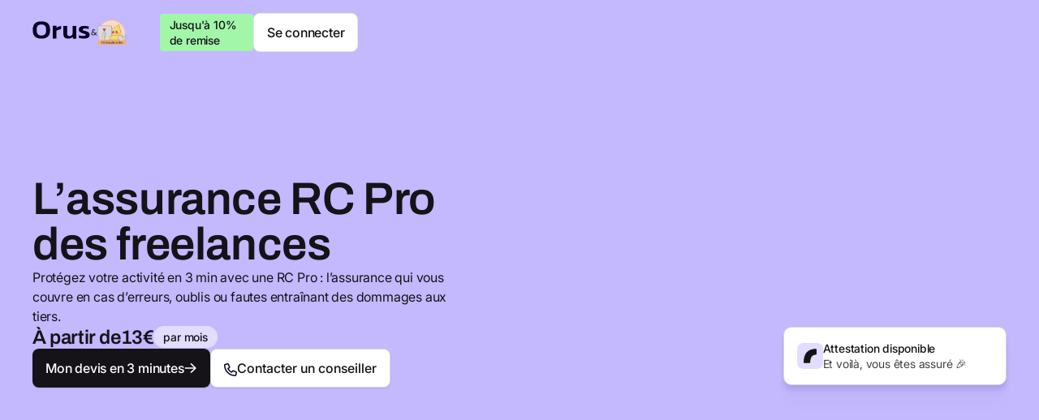

--- FILE ---
content_type: text/html; charset=utf-8
request_url: https://www.orus.eu/partnerships/a-la-conquete-du-web?utm_source=alaconqueteduweb&utm_medium=alaconqueteduweb&utm_campaign=LPRC
body_size: 33988
content:
<!DOCTYPE html><!-- Last Published: Fri Jan 23 2026 09:49:31 GMT+0000 (Coordinated Universal Time) --><html data-wf-domain="www.orus.eu" data-wf-page="64ad2b5b4e8bc1b8b0cf5621" data-wf-site="6256799c3b49378c9309d264" lang="fr-FR" data-wf-collection="64ad2b5b4e8bc1b8b0cf572d" data-wf-item-slug="a-la-conquete-du-web"><head><meta charset="utf-8"/><title>Orus - À la Conquête du web - RCPH</title><meta name="robots" content="noindex"/><meta content="Bénéficiez de 10% de réduction sur la première année de votre assurance professionnelle" name="description"/><meta content="Orus - À la Conquête du web - RCPH" property="og:title"/><meta content="Bénéficiez de 10% de réduction sur la première année de votre assurance professionnelle" property="og:description"/><meta content="Orus - À la Conquête du web - RCPH" property="twitter:title"/><meta content="Bénéficiez de 10% de réduction sur la première année de votre assurance professionnelle" property="twitter:description"/><meta property="og:type" content="website"/><meta content="summary_large_image" name="twitter:card"/><meta content="width=device-width, initial-scale=1" name="viewport"/><meta content="Y7onA1yHGu0OrpujWI3q2ErpANThTotL67wxEHw3p58" name="google-site-verification"/><link href="https://cdn.prod.website-files.com/6256799c3b49378c9309d264/css/orus-staging.webflow.shared.28eb25888.min.css" rel="stylesheet" type="text/css" integrity="sha384-KOsliImzOdHTBqIjvuEtQvs6O4bgvgISJ+ccemyy57uL4Ts0cTrkR7sWxCOUfF7K" crossorigin="anonymous"/><link href="https://cdn.prod.website-files.com/6256799c3b49378c9309d264/css/orus-staging.webflow.64ad2b5b4e8bc1b8b0cf5621-567576b0a.min.css" rel="stylesheet" type="text/css" integrity="sha384-OfCgQNontPKfz7SRvxE6r5mrNs8qJ7zTtxLd0vbi+bL556OyWOw/+YbE4jC+iE2o" crossorigin="anonymous"/><script type="text/javascript">!function(o,c){var n=c.documentElement,t=" w-mod-";n.className+=t+"js",("ontouchstart"in o||o.DocumentTouch&&c instanceof DocumentTouch)&&(n.className+=t+"touch")}(window,document);</script><link href="https://cdn.prod.website-files.com/6256799c3b49378c9309d264/6793906b992924c957e6435a_favicon.png" rel="shortcut icon" type="image/x-icon"/><link href="https://cdn.prod.website-files.com/6256799c3b49378c9309d264/67939081a230889b72a0150e_webclip.png" rel="apple-touch-icon"/><link href="https://www.orus.eu/partnerships/a-la-conquete-du-web" rel="canonical"/><meta property="og:site_name" content="Orus" />
<link href="https://orus.pages.dev/index.css" rel="stylesheet" type="text/css" media="all"/>
<script>
window.Webflow ||= [];
window.Webflow.push(() => {
  let url = window.location.href;
  let path = url.split('?')[0].split('#')[0];
  if (url.includes("/es/") || path.endsWith("/es")) {
    (function (w, d, s, l, i) {
      w[l] = w[l] || [];
      w[l].push({ "gtm.start": new Date().getTime(), event: "gtm.js" });
      var f = d.getElementsByTagName(s)[0],
        j = d.createElement(s),
        dl = l != "dataLayer" ? "&l=" + l : "";
      j.async = true;
      j.src = "https://www.googletagmanager.com/gtm.js?id=" + i + dl;
      f.parentNode.insertBefore(j, f);
    })(window, document, "script", "dataLayer", "GTM-5LQDS3BG");
  } else {
    (function (w, d, s, l, i) {
      w[l] = w[l] || [];
      w[l].push({ "gtm.start": new Date().getTime(), event: "gtm.js" });
      var f = d.getElementsByTagName(s)[0],
        j = d.createElement(s),
        dl = l != "dataLayer" ? "&l=" + l : "";
      j.async = true;
      j.src = "https://www.googletagmanager.com/gtm.js?id=" + i + dl;
      f.parentNode.insertBefore(j, f);
    })(window, document, "script", "dataLayer", "GTM-WVR93K7");
  }
});
</script>

<!-- Segment proxy-->
<script defer src="https://app.orus.eu/sg.js?v=8"></script>
<!-- Segment proxy-->

<!-- TrustBox script -->
<script async type="text/javascript" src="//widget.trustpilot.com/bootstrap/v5/tp.widget.bootstrap.min.js"></script>
<!-- End TrustBox script -->

<!-- Google Merchant Verification -->
<meta name="google-site-verification" content="P20HHV3LxXtaJmmi37j_dyxgYqCpks-_14HQkYXjylk" />
<meta name="robots" content="noindex">
</head><body><div class="google-tag-manager w-embed w-iframe"><!-- Google Tag Manager (noscript) -->
<noscript><iframe src="https://www.googletagmanager.com/ns.html?id=GTM-WVR93K7"
height="0" width="0" style="display:none;visibility:hidden"></iframe></noscript>
<!-- End Google Tag Manager (noscript) --></div><div id="o-page-wrapper" class="page-wrapper"><div class="global-styles"><div class="styles w-embed"><style>


html{
overscroll-behavior:none;
}
/* Global Styles */
body {
  -webkit-font-smoothing: antialiased;
  -moz-osx-font-smoothing: grayscale;
  font-smoothing: antialiased;
  text-rendering: optimizeLegibility;
}

/* Focus state style for keyboard navigation for the focusable elements */
*[tabindex]:focus-visible,
  input[type="file"]:focus-visible {
   outline: 0.125rem solid #4d65ff;
   outline-offset: 0.125rem;
}

/* ALL PAGES CSS */

.open{
overflow:hidden;
}

img::selection, svg::selection {
	background: transparent;
}

/* Link color inherits from parent font color  */
a {
	color: inherit;
}

/* Disable / enable clicking on an element and its children  */
.no-click {
	pointer-events: none;
}
.can-click {
	pointer-events: auto;
}
.open-mobile {
  position: fixed;
}

.overflow-hidden{
overflow:hidden;
}


/*NAV*/
.o-nav-dropdown{
box-shadow: 0px 1px 8px -1px rgba(27, 28, 32, 0.1), 0px 20px 40px -10px rgba(27, 28, 32, 0.1);
}

.menu-expand_divider{
	width:calc(100% - 1rem);
  margin:0 auto;
}
/*END NAV */


.shadow-widget{
box-shadow: 0px 6px 12px -6px rgba(24, 39, 75, 0.12), 0px 8px 24px -4px rgba(24, 39, 75, 0.08);
}

.card-warranties{
box-shadow: 0px 1px 4px rgba(34, 40, 47, 0.1);
}

.no-scrollbar {
    -ms-overflow-style: none; 
    overflow: -moz-scrollbars-none;  
}

.no-scrollbar::-webkit-scrollbar {
    display: none; 
}

.overflow-mask{
		-webkit-mask-image: -webkit-radial-gradient(white, black);
}


/* Gradient-blueheader */
.gradient-header{
background: radial-gradient(100% 248.28% at 100% 100%, rgba(66, 63, 252, 0.03) 0%, rgba(66, 63, 252, 0) 100%, rgba(66, 63, 252, 0) 100%), #F8F8FF;
}


/*SHADOW */

/* Shadow/Down/Shadow200 */
.shadow200{
box-shadow: 0px 10px 8px rgba(0, 0, 99, 0.02), 0px 4px 5px rgba(0, 0, 99, 0.03), 0px 2px 3px rgba(0, 0, 99, 0.03);
}

/* Shadow/Down/Shadow400 */
.drop-shadow400{
filter: drop-shadow(0px 36px 28px rgba(0, 0, 99, 0.01)) drop-shadow(0px 28px 20px rgba(0, 0, 99, 0.01)) drop-shadow(0px 16px 10px rgba(0, 0, 99, 0.03)) drop-shadow(0px 6px 8px rgba(0, 0, 99, 0.05)) drop-shadow(0px 1px 3px rgba(0, 0, 99, 0.05));
}

</style>

<style>

/* Get rid of top margin on first element in any rich text element */
.w-richtext > :not(div):first-child, .w-richtext > div:first-child > :first-child {
  margin-top: 0 !important;
}

/* Get rid of bottom margin on last element in any rich text element */
.w-richtext>:last-child, .w-richtext ol li:last-child, .w-richtext ul li:last-child {
	margin-bottom: 0 !important;
}

/* Prevent all click and hover interaction with an element */
.pointer-events-off {
	pointer-events: none;
}

/* Enables all click and hover interaction with an element */
.pointer-events-on {
  pointer-events: auto;
}

/* Create a class of .div-square which maintains a 1:1 dimension of a div */
.div-square::after {
	content: "";
	display: block;
	padding-bottom: 100%;
}

/* Make sure containers never lose their center alignment */
.container-medium,.container-small, .container-large {
	margin-right: auto !important;
  margin-left: auto !important;
}

/* Apply "..." after 3 lines of text */
.text-style-3lines {
	display: -webkit-box;
	overflow: hidden;
	-webkit-line-clamp: 3;
	-webkit-box-orient: vertical;
}

/* Apply "..." after 2 lines of text */
.text-style-2lines {
	display: -webkit-box;
	overflow: hidden;
	-webkit-line-clamp: 2;
	-webkit-box-orient: vertical;
}

/* Adds inline flex display */
.display-inlineflex {
  display: inline-flex;
}

/* These classes are never overwritten */
.hide {
  display: none !important;
}

@media screen and (max-width: 991px) {
    .hide, .hide-tablet {
        display: none !important;
    }
}
  @media screen and (max-width: 767px) {
    .hide-mobile-landscape{
      display: none !important;
    }
}
  @media screen and (max-width: 479px) {
    .hide-mobile{
      display: none !important;
    }
}
 
.margin-0 {
  margin: 0rem !important;
}
  
.padding-0 {
  padding: 0rem !important;
}

.spacing-clean {
padding: 0rem !important;
margin: 0rem !important;
}

.margin-top {
  margin-right: 0rem !important;
  margin-bottom: 0rem !important;
  margin-left: 0rem !important;
}

.padding-top {
  padding-right: 0rem !important;
  padding-bottom: 0rem !important;
  padding-left: 0rem !important;
}
  
.margin-right {
  margin-top: 0rem !important;
  margin-bottom: 0rem !important;
  margin-left: 0rem !important;
}

.padding-right {
  padding-top: 0rem !important;
  padding-bottom: 0rem !important;
  padding-left: 0rem !important;
}

.margin-bottom {
  margin-top: 0rem !important;
  margin-right: 0rem !important;
  margin-left: 0rem !important;
}

.padding-bottom {
  padding-top: 0rem !important;
  padding-right: 0rem !important;
  padding-left: 0rem !important;
}

.margin-left {
  margin-top: 0rem !important;
  margin-right: 0rem !important;
  margin-bottom: 0rem !important;
}
  
.padding-left {
  padding-top: 0rem !important;
  padding-right: 0rem !important;
  padding-bottom: 0rem !important;
}
  
.margin-horizontal {
  margin-top: 0rem !important;
  margin-bottom: 0rem !important;
}

.padding-horizontal {
  padding-top: 0rem !important;
  padding-bottom: 0rem !important;
}

.margin-vertical {
  margin-right: 0rem !important;
  margin-left: 0rem !important;
}
  
.padding-vertical {
  padding-right: 0rem !important;
  padding-left: 0rem !important;
}


.no-scrollbar {
  -ms-overflow-style: none;
  overflow: -moz-scrollbars-none;
}

.no-scrollbar::-webkit-scrollbar {
  display: none;
}

.warrantly-table_item:last-child{
border:none
}


.button-tertiary::before{
	content:"";
  position:absolute;
  width:100%;
  top:0;
  left:0;
  right:0;
  bottom:0;
  border-radius:0.5rem;
	transition: all .2s cubic-bezier(.455,.03,.515,.955);
  pointer-events:none;
}
.button-tertiary:hover::before{
	background-color:rgba(0, 0, 0, 0.03);
}
#hubspot-messages-iframe-container{
z-index:2000 !important;
}


.lp-hero_image-wrapper .lp-feature_image-wrap[data-format=""]{
padding-top:70.06369427%;
width:70.06369427%;
}

.lp-feature_image-wrap[data-format="square"]{
padding-top:70.06369427%;
width:70.06369427%;
}
.lp-feature_image-wrap[data-format="big-square"]{
padding-top:89.17197452%;
width:89.17197452%;
}
.lp-feature_image-wrap[data-format="portrait"]{
padding-top:76.43312102%;
width:63.6942675159%;
}
.lp-feature_image-wrap[data-format="landscape"]{
padding-top:63.69426752%;
width:89.17197452%;
}

.lp-feature_image-wrap[data-format=""]{
padding-top:70.06369427%;
width:70.06369427%;
}

.card_wrapper{
padding-top:76.43312102%;
width:63.6942675159%;
}

/* Help Center */

   .hc_collection-item:last-child{
   	border:none;
   }
   
   .ahc_collection-item:last-child{
   	border:none;
   }

/* END Help Center */

.team2_link:hover .team_image {
	 transform: scale(1.05);
}

.faq_item:last-child {
	 border: none;
}

@media (max-width: 1160px) {
	.card-banner_image {
	display:none;
	}
}


@media (max-width: 1124px) {
  .teams_component {
    justify-content: flex-start;
  }
}

 
 .collection2_presse-link:hover .press_cta .arrow_cta{
 	transform:rotate(45deg)
 }
 
 .core_card-link:hover .press_cta .arrow_cta{
 	transform:rotate(45deg)
 }
 
 
 .features_rich-list2 {
    align-items: center;
    padding-top: .5rem;
    padding-bottom: .5rem;
    padding-left: 2.5rem;
    list-style-type: none
}


.main_item-wrapper img, .article_link img {
	 transition: transform 0.3s ease-in-out;
}
 .main_item-wrapper .h2, .article_link .h2, .main_item-wrapper .h3, .article_link .h3 {
	 transition: text-decoration 0.3s ease-in-out;
}
 .main_item-wrapper:hover img, .article_link:hover img {
	 transform: scale(1.05);
}
 .main_item-wrapper:hover .h2, .article_link:hover .h2, .main_item-wrapper:hover .h3, .article_link:hover .h3 {
	 text-decoration: underline;
	 text-decoration-thickness: 2px;
}

.fDfTHG .Thumbprint__Img{
	height:auto !important;
}
</style></div></div><main class="main-wrapper"><div class="header"><div class="nav"><div class="nav-container"><div class="wrapper-nav"><div class="nav-partner_logo-wrapper"><a aria-label="Logo Orus" href="/" class="partner-nav_logo-link w-inline-block"><div class="nav_logo w-embed"><svg width="100%" height="100%" viewBox="0 0 72 22" fill="none" xmlns="http://www.w3.org/2000/svg">
<path fill-rule="evenodd" clip-rule="evenodd" d="M38.0788 5.95703V15.8644C38.0788 17.8043 38.5892 19.2274 39.5542 20.1934C40.5223 21.1408 41.8877 21.6357 43.7021 21.6357C44.8836 21.6357 45.9083 21.4856 46.7821 21.1934C47.6722 20.8957 48.4213 20.5166 49.0354 20.0602L49.6361 19.614V21.6357H54.11V5.95703H49.4189V14.8246C49.4189 16.1338 48.9605 17.506 47.7675 18.0453C47.1337 18.3318 46.4623 18.475 45.7575 18.475C44.8299 18.475 44.0624 18.2659 43.519 17.7869L43.5117 17.7805L43.5047 17.7736C42.9798 17.2595 42.7549 16.4975 42.7549 15.5674V5.95703H38.0788Z" fill="#030222"/>
<path fill-rule="evenodd" clip-rule="evenodd" d="M25.0015 5.86719V21.4505H29.5804L29.5764 11.8819L29.7553 11.7751C30.4825 11.3412 31.3748 10.959 32.4259 10.625C33.3722 10.3048 34.3207 10.0911 35.2709 9.98481V6.01662C34.4052 6.1197 33.5378 6.31802 32.6684 6.61245L32.665 6.61362L32.6615 6.61473C31.6475 6.93666 30.8113 7.29773 30.1466 7.69439L29.5751 8.0354L29.5798 5.86719H25.0015Z" fill="#030222"/>
<path fill-rule="evenodd" clip-rule="evenodd" d="M64.1436 5.97656C61.5858 5.97656 59.7954 6.39336 58.701 7.16189L58.6999 7.16265C57.6412 7.90045 57.1051 8.96014 57.1051 10.3949C57.1051 11.6454 57.4538 12.5346 58.0948 13.1268C58.8085 13.7421 59.8691 14.304 61.301 14.8004C62.5568 15.2177 63.5411 15.5354 64.2552 15.7539C65.0088 15.9846 65.5962 16.3966 65.5962 17.0939C65.5962 17.3629 65.5179 17.6169 65.3303 17.819C65.1479 18.0156 64.897 18.1252 64.6233 18.1791C64.1554 18.2753 63.426 18.3186 62.4588 18.3186C61.6234 18.3186 60.6803 18.2277 59.6317 18.0491C58.7938 17.9064 58.0296 17.7132 57.341 17.4679V20.7342C57.9534 20.9471 58.7551 21.1322 59.7539 21.2857C60.8784 21.4584 62.0719 21.5452 63.3349 21.5452C65.7502 21.5452 67.5157 21.1311 68.6843 20.3545C69.8337 19.5906 70.407 18.5085 70.407 17.0609C70.407 16.1948 70.2664 15.5056 70.0061 14.976C69.7513 14.4578 69.3134 14.0006 68.6652 13.6115L68.6615 13.6093L68.6579 13.607C68.0026 13.193 67.0623 12.7979 65.8206 12.4288L65.8178 12.4279L65.815 12.427C64.6265 12.0537 63.7261 11.7926 63.1093 11.6416L63.1033 11.6401L63.0973 11.6385C62.7508 11.5415 62.4506 11.4009 62.2326 11.1951C62.0042 10.9793 61.8823 10.7061 61.8823 10.3949C61.8823 10.1047 61.9974 9.8488 62.2264 9.66039C62.4385 9.48591 62.7223 9.39023 63.034 9.34076C63.6473 9.22575 64.3781 9.17023 65.2218 9.17023C65.8983 9.17023 66.6494 9.23871 67.4735 9.37322C68.0937 9.47446 68.6677 9.62029 69.194 9.81219V6.64049C68.6293 6.48075 67.927 6.33443 67.0836 6.20301C66.1148 6.05207 65.1349 5.97656 64.1436 5.97656Z" fill="#030222"/>
<path fill-rule="evenodd" clip-rule="evenodd" d="M11.0444 0.367188C7.37159 0.367188 4.78562 1.21564 3.03126 2.85047C1.29046 4.47266 0.37439 7.18926 0.37439 11.0999C0.37439 14.7812 1.28645 17.4166 3.03468 19.0875C4.78926 20.7645 7.37389 21.6339 11.0444 21.6339C14.5301 21.6339 17.3011 20.763 19.0541 19.0875C20.8023 17.4166 21.7144 14.7812 21.7144 11.0999C21.7144 7.18926 20.7983 4.47266 19.0575 2.85047C17.3047 1.2171 14.5324 0.367188 11.0444 0.367188ZM6.51028 5.82554C7.46966 4.71255 9.14404 4.20373 11.0444 4.20373C12.9208 4.20373 14.5737 4.71188 15.5111 5.8258C16.4579 6.90248 16.8849 8.69503 16.8849 11.0999C16.8849 13.3213 16.452 15.035 15.5162 16.1692C14.5799 17.309 12.9249 17.8304 11.0444 17.8304C9.14168 17.8304 7.46635 17.3093 6.50768 16.1724L6.50486 16.1691L6.50213 16.1657C5.59111 15.032 5.17006 13.3199 5.17006 11.0999C5.17006 8.69394 5.58628 6.902 6.50978 5.82612L6.51028 5.82554Z" fill="#030222"/>
</svg></div></a><svg xmlns="http://www.w3.org/2000/svg" width="12px" viewBox="0 0 13 13" fill="none"><path d="M10.2096 12.0029L8.69921 10.4759C8.1349 11.0623 7.53185 11.4994 6.89008 11.7871C6.24831 12.0637 5.52355 12.202 4.71581 12.202C3.91913 12.202 3.21097 12.0582 2.59133 11.7705C1.98275 11.4828 1.50696 11.0734 1.16394 10.5423C0.831991 10.0112 0.666016 9.39151 0.666016 8.68335C0.666016 7.87561 0.892848 7.16745 1.34651 6.55887C1.81124 5.93923 2.49174 5.45237 3.38801 5.09829C3.03393 4.67782 2.77943 4.29055 2.62452 3.93647C2.46961 3.58239 2.39216 3.19511 2.39216 2.77464C2.39216 2.28778 2.51387 1.85071 2.7573 1.46344C3.0118 1.0651 3.37141 0.755277 3.83614 0.533976C4.30087 0.312676 4.83752 0.202026 5.4461 0.202026C6.04361 0.202026 6.56366 0.318209 7.00626 0.550574C7.44886 0.782939 7.78081 1.10936 8.00212 1.52983C8.22341 1.93923 8.323 2.39843 8.30087 2.90742H6.7905C6.80156 2.45375 6.67431 2.09967 6.40875 1.84518C6.14319 1.57962 5.80018 1.44684 5.37971 1.44684C4.93711 1.44684 4.5775 1.57409 4.30087 1.82858C4.03531 2.07201 3.90253 2.38736 3.90253 2.77464C3.90253 3.10659 3.99105 3.42748 4.16809 3.7373C4.3562 4.04712 4.66602 4.42886 5.09755 4.88252L8.54983 8.3514L8.84859 7.88667L9.97722 5.99456H11.6038L10.2428 8.3514C10.0547 8.68335 9.83337 9.0319 9.57888 9.39705L12.1847 12.0029H10.2096ZM4.71581 10.9074C5.31332 10.9074 5.84997 10.7912 6.32577 10.5589C6.81263 10.3265 7.27182 9.96689 7.70336 9.48003L4.30087 6.06095C2.88455 6.60313 2.17639 7.46067 2.17639 8.63356C2.17639 9.2864 2.40875 9.82858 2.87348 10.2601C3.34928 10.6917 3.96339 10.9074 4.71581 10.9074Z" fill="currentColor"></path></svg><div class="partner-nav_logo"><img height="Auto" loading="lazy" width="Auto" src="https://cdn.prod.website-files.com/625fd2b3d45f6f53bf77e077/671259e5e015ba6ed3623cee_65e09b372680819cb9f76bd2_Logo-vecto.png" alt="" class="logo-partner"/></div><div class="nav-chip_wrapper"><div class="nav_chip"><p class="text-size-body2 text-weight-medium">Jusqu&#x27;à 10% de remise</p></div></div></div><div class="nav-button-group"><a href="https://app.orus.eu/login" class="nav-button-secondary hide-mobile-landscape w-inline-block"><div class="button-text">Se connecter</div></a></div></div></div></div><section class="hero"><div class="padding-hero-large-section"><div class="container"><div class="lp-hero_component"><div class="lp-hero_content is-partenaires"><div class="nav_chip show-mobile-landscape"><p class="text-size-body2 text-weight-medium">Jusqu&#x27;à 10% de remise</p></div><div class="hero_title"><h1 class="h1">L’assurance RC Pro des freelances</h1></div><div class="text-size-regular">Protégez votre activité en 3 min avec une RC Pro : l’assurance qui vous couvre en cas d’erreurs, oublis ou fautes entraînant des dommages aux tiers.</div><div class="hero_comparaison-wrapper"><div class="hero_price-wrapper"><p class="h3">À partir de </p><p class="h3">13€</p><p class="h3 w-condition-invisible">13 €</p></div><div class="chip"><p class="text-size-body2 text-weight-medium">par mois</p></div></div><div class="button-group"><a data-ai-cta="false" data-analytics="Cta Subscription Start Clicked" data-property-position="Hero" data-property-pageName="Home" data-property-ctaText="Mon devis en 5 minutes" data-wf--primary-button--variant="base" href="https://app.orus.eu/search/?discount_code=partner-disc221220&amp;utm_source=alaconqueteduweb&amp;utm_medium=alaconqueteduweb&amp;utm_campaign=LPRC" class="button-primary w-inline-block"><div class="button-text">Mon devis en 3 minutes</div><svg xmlns="http://www.w3.org/2000/svg" fill="none" viewBox="0 0 16 16" class="arrow_cta"><path fill="#fff" d="m8.935 2.207 5.5 5.25a.75.75 0 0 1 0 1.086l-5.5 5.25A.75.75 0 0 1 7.9 12.707l4.147-3.956H1.417a.75.75 0 0 1 0-1.5h10.628L7.898 3.295a.753.753 0 0 1-.025-1.063c.287-.3.734-.31 1.062-.025Z"></path></svg></a><button data-w-id="810708b8-3139-4ad9-6175-8882961f0dda" type="button" aira-label="Open modal" class="button-secondary"><div class="iconx16 w-embed"><svg xmlns="http://www.w3.org/2000/svg" width="16" height="16" fill="none" viewBox="0 0 16 16">
  <g clip-path="url(#a)">
    <path fill="#030222" d="m15.01 10.01-3.07-1.317a1.632 1.632 0 0 0-1.912.468l-.857 1.046a9.324 9.324 0 0 1-3.375-3.346L6.844 6c.56-.456.753-1.24.47-1.907L5.99.985A1.641 1.641 0 0 0 4.12.042L1.268.7A1.626 1.626 0 0 0 0 2.293C0 9.853 6.147 16 13.706 16c.768 0 1.423-.521 1.566-1.266l.658-2.855a1.585 1.585 0 0 0-.92-1.869Zm-.513 1.53-.66 2.857c-.014.034-.065.102-.131.102C6.975 14.5 1.5 9.024 1.5 2.293a.13.13 0 0 1 .104-.131l2.855-.659a.14.14 0 0 1 .156.078l1.317 3.073a.136.136 0 0 1-.04.158L4.37 6.034a.75.75 0 0 0-.199.91 10.69 10.69 0 0 0 4.86 4.86c.284.153.69.071.911-.198l1.25-1.527c.035-.044.1-.06.154-.036l3.07 1.316c.06.053.094.119.082.181Z"/>
  </g>
  <defs>
    <clipPath id="a">
      <path fill="#fff" d="M0 0h16v16H0z"/>
    </clipPath>
  </defs>
</svg></div><div class="button-text">Contacter un conseiller</div></button></div><div class="hero_trustbox-wrapper"><div class="hero_integration-truspilot w-embed"><!-- TrustBox widget - Micro TrustScore -->
<div class="trustpilot-widget" data-locale="fr-FR" data-template-id="5419b637fa0340045cd0c936" data-businessunit-id="62ddaf41aba354979b44668c" data-style-height="28px" data-style-width="100%" data-theme="light"  data-text-color="#151318">
  <a href="https://fr.trustpilot.com/review/orus.eu" target="_blank" rel="noopener">Trustpilot</a>
</div>
<!-- End TrustBox widget --></div></div></div><div class="lp-hero_image-wrapper"><div data-format="square" class="lp-feature_image-wrap"><img loading="lazy" alt="Assurance professionnelle pour les freelances" src="https://cdn.prod.website-files.com/625fd2b3d45f6f53bf77e077/679bac7464b949855e70b3e2_6797a59133350a073c0c88d1_visualelectric-1737991504242.avif" class="lp-feature_image is-lp"/></div><div class="hero-widget_wrapper"><svg xmlns="http://www.w3.org/2000/svg" width="32px" fill="none" viewBox="0 0 32 32"><g id="Logo Orus" class="Logo Orus" clip-path="url(#clip0_16022_17658)"><g id="Background" class="Background"><path fill="#fff" d="M32 18.176c0 5.76 0 8.64-1.467 10.658a7.68 7.68 0 0 1-1.699 1.7C26.815 32 23.936 32 18.176 32h-4.352c-5.76 0-8.64 0-10.658-1.467a7.68 7.68 0 0 1-1.7-1.699C0 26.815 0 23.936 0 18.176v-4.352c0-5.76 0-8.64 1.467-10.658a7.68 7.68 0 0 1 1.699-1.7C5.185 0 8.064 0 13.824 0h4.352c5.76 0 8.64 0 10.658 1.467a7.68 7.68 0 0 1 1.7 1.699C32 5.185 32 8.064 32 13.824v4.352Z"></path><path fill="#E2DCFE" d="M32 18.176c0 5.76 0 8.64-1.467 10.658a7.68 7.68 0 0 1-1.699 1.7C26.815 32 23.936 32 18.176 32h-4.352c-5.76 0-8.64 0-10.658-1.467a7.68 7.68 0 0 1-1.7-1.699C0 26.815 0 23.936 0 18.176v-4.352c0-5.76 0-8.64 1.467-10.658a7.68 7.68 0 0 1 1.699-1.7C5.185 0 8.064 0 13.824 0h4.352c5.76 0 8.64 0 10.658 1.467a7.68 7.68 0 0 1 1.7 1.699C32 5.185 32 8.064 32 13.824v4.352Z"></path></g><g id="Submark Orus Foreground" class="Submark Orus Foreground"><path id="Orus" fill="#151318" d="M12.08 11.262c-2.552 2.574-3.907 6.712-4.064 12.414a1.124 1.124 0 0 0 1.132 1.147h5.863a1.18 1.18 0 0 0 1.168-1.148c.114-3.195.721-5.486 1.821-6.873 1.076-1.351 2.684-2.126 4.823-2.323.632-.059 1.147-.565 1.147-1.198V8.293c0-.634-.515-1.15-1.148-1.124-4.645.19-8.226 1.554-10.742 4.093Z" class="Orus"></path></g></g><defs><clippath id="clip0_16022_17658" class="clip0_16022"><path fill="#fff" d="M0 0h32v32H0z"></path></clippath></defs></svg><div><div class="text-size-body2 text-weight-medium">Attestation disponible</div><div class="text-size-body2 text-color-gray-700"><strong class="text-weight-medium">‍</strong>Et voilà, vous êtes assuré 🎉</div></div></div></div></div></div></div></section></div><section class="section w-condition-invisible"><div class="padding-section-64"><div class="container"><div class="_w-620 align-center"><div class="text-align-center"><h2 class="h2">L&#x27;assurance professionnelle comme elle devrait être</h2></div></div><div class="margin-top margin-large"><div class="garantie_wrapper"><div id="w-node-_76c4ee0d-6bff-2fe7-4166-c59856accb98-b0cf5621" class="garantie_item"><img src="https://cdn.prod.website-files.com/6256799c3b49378c9309d264/6793617162d275f1cf87a2a7_Illustration-30.avif" loading="lazy" alt="" class="garantie_illu"/><div class="garantie_content-wrapper"><div class="subtitle">Souscription éclair</div><p class="text-size-body1 text-color-gray-700">Votre attestation d’assurance en moins de 3 minutes grâce à une expérience digitalisée.</p></div></div><div id="w-node-_76c4ee0d-6bff-2fe7-4166-c59856accb9f-b0cf5621" class="garantie_item"><img src="https://cdn.prod.website-files.com/6256799c3b49378c9309d264/67936172cc17e966bf782de3_Illustration-39.avif" loading="lazy" alt="" class="garantie_illu"/><div class="garantie_content-wrapper"><div class="subtitle">Suivi personnalisé</div><p class="text-size-body1 text-color-gray-700">Un conseiller dédié qui comprend vos besoins, et vous accompagne par téléphone, SMS ou email.</p></div></div><div id="w-node-_76c4ee0d-6bff-2fe7-4166-c59856accba6-b0cf5621" class="garantie_item"><img src="https://cdn.prod.website-files.com/6256799c3b49378c9309d264/679361710836825077237d61_Illustration-36.avif" loading="lazy" alt="" class="garantie_illu"/><div class="garantie_content-wrapper"><div class="subtitle">Tarifs sur-mesure</div><p class="text-size-body1 text-color-gray-700">Des prix clairs et transparents, qui s’adaptent à vos besoins en garanties.</p></div></div><div class="garantie_item"><img src="https://cdn.prod.website-files.com/6256799c3b49378c9309d264/67936172e987a8f9ef3c98c2_Illustration-45.avif" loading="lazy" alt="" class="garantie_illu"/><div class="garantie_content-wrapper"><div class="subtitle">Réactivité en cas de sinistre</div><p class="text-size-body1 text-color-gray-700">Une gestion des sinistres efficace et des remboursements accélérés pour garantir votre sérénité.</p></div></div></div></div></div></div></section><section class="section w-condition-invisible"><div class="padding-section-64"><div class="container"><div class="_w-620 align-center"><div class="text-align-center"><h2 class="h2">La multirisque professionnelle que vous attendiez<br/></h2></div></div><div class="margin-top margin-large"><div class="garantie_wrapper"><div class="garantie_item"><img loading="lazy" src="https://cdn.prod.website-files.com/6256799c3b49378c9309d264/6793617162d275f1cf87a2a7_Illustration-30.avif" alt="" class="garantie_illu"/><div class="garantie_content-wrapper"><div class="subtitle">Assurance immédiate</div><p class="text-size-body1 text-color-gray-700">Votre attestation d&#x27;assurance en moins de 3 minutes.</p></div></div><div id="w-node-_258e0c2f-e9a0-6d4a-fff6-5f60e6dddfe6-906d3f0e" class="garantie_item"><img loading="lazy" src="https://cdn.prod.website-files.com/6256799c3b49378c9309d264/679361717ced17d6ac450c6a_Illustration-28.avif" alt="" class="garantie_illu"/><div class="garantie_content-wrapper"><div class="subtitle">Tarifs transparents</div><p class="text-size-body1 text-color-gray-700">Des prix compétitifs et adaptés à la réalité de votre activité.</p></div></div><div class="garantie_item"><img loading="lazy" src="https://cdn.prod.website-files.com/6256799c3b49378c9309d264/6793617087cbbdeea98e28df_Illustration-8.avif" alt="" class="garantie_illu"/><div class="garantie_content-wrapper"><div class="subtitle">Contrats sur-mesure</div><p class="text-size-body1 text-color-gray-700">Des garanties modulables pour une couverture personnalisée.</p></div></div><div id="w-node-_258e0c2f-e9a0-6d4a-fff6-5f60e6dddff4-906d3f0e" class="garantie_item"><img loading="lazy" src="https://cdn.prod.website-files.com/6256799c3b49378c9309d264/67936172cc17e966bf782de3_Illustration-39.avif" alt="" class="garantie_illu"/><div class="garantie_content-wrapper"><div class="subtitle">Conseiller dédié</div><p class="text-size-body1 text-color-gray-700">Un accompagnement personnalisé par téléphone, SMS ou email.</p></div></div></div></div></div></div></section><section class="section w-condition-invisible"><div class="padding-section-64"><div class="container"><div class="_w-620 align-center"><div class="text-align-center"><h2 class="h2">La multirisque professionnelle que vous attendiez<br/></h2></div></div><div class="margin-top margin-large"><div class="garantie_wrapper"><div class="garantie_item"><img loading="lazy" src="https://cdn.prod.website-files.com/6256799c3b49378c9309d264/6793617162d275f1cf87a2a7_Illustration-30.avif" alt="" class="garantie_illu"/><div class="garantie_content-wrapper"><div class="subtitle">Assurance immédiate</div><p class="text-size-body1 text-color-gray-700">Votre attestation d&#x27;assurance en moins de 3 minutes.</p></div></div><div id="w-node-_258e0c2f-e9a0-6d4a-fff6-5f60e6dddfe6-906d3f0e" class="garantie_item"><img loading="lazy" src="https://cdn.prod.website-files.com/6256799c3b49378c9309d264/679361717ced17d6ac450c6a_Illustration-28.avif" alt="" class="garantie_illu"/><div class="garantie_content-wrapper"><div class="subtitle">Tarifs transparents</div><p class="text-size-body1 text-color-gray-700">Des prix compétitifs et adaptés à la réalité de votre activité.</p></div></div><div class="garantie_item"><img loading="lazy" src="https://cdn.prod.website-files.com/6256799c3b49378c9309d264/6793617087cbbdeea98e28df_Illustration-8.avif" alt="" class="garantie_illu"/><div class="garantie_content-wrapper"><div class="subtitle">Contrats sur-mesure</div><p class="text-size-body1 text-color-gray-700">Des garanties modulables pour une couverture personnalisée.</p></div></div><div id="w-node-_258e0c2f-e9a0-6d4a-fff6-5f60e6dddff4-906d3f0e" class="garantie_item"><img loading="lazy" src="https://cdn.prod.website-files.com/6256799c3b49378c9309d264/67936172cc17e966bf782de3_Illustration-39.avif" alt="" class="garantie_illu"/><div class="garantie_content-wrapper"><div class="subtitle">Conseiller dédié</div><p class="text-size-body1 text-color-gray-700">Un accompagnement personnalisé par téléphone, SMS ou email.</p></div></div></div></div></div></div></section><section class="section w-condition-invisible"><div class="padding-section-64"><div class="container"><div class="_w-620 align-center"><div class="text-align-center"><h2 class="h2">La mutuelle santé que les indépendants attendaient</h2></div></div><div class="margin-top margin-large"><div class="garantie_wrapper"><div id="w-node-dce31213-5894-bdfa-9e8d-66e0ddc4f782-b0cf5621" class="garantie_item"><img loading="lazy" src="https://cdn.prod.website-files.com/6256799c3b49378c9309d264/6793617162d275f1cf87a2a7_Illustration-30.avif" alt="" class="garantie_illu"/><div class="garantie_content-wrapper"><div class="subtitle">Souscription éclair</div><p class="text-size-body1 text-color-gray-700">Activez votre couverture en moins de 3 minutes grâce à une expérience digitalisée.</p></div></div><div id="w-node-dce31213-5894-bdfa-9e8d-66e0ddc4f789-b0cf5621" class="garantie_item"><img loading="lazy" src="https://cdn.prod.website-files.com/6256799c3b49378c9309d264/679361717ced17d6ac450c6a_Illustration-28.avif" alt="" class="garantie_illu"/><div class="garantie_content-wrapper"><div class="subtitle">Tarifs sur mesure</div><p class="text-size-body1 text-color-gray-700">Créez votre mutuelle personnalisée avec des garanties adaptées à vos besoins.</p></div></div><div id="w-node-dce31213-5894-bdfa-9e8d-66e0ddc4f790-b0cf5621" class="garantie_item"><img loading="lazy" src="https://cdn.prod.website-files.com/6256799c3b49378c9309d264/6793617287cbbdeea98e2c7d_Illustration-40.avif" alt="" class="garantie_illu"/><div class="garantie_content-wrapper"><div class="subtitle">Consultation en ligne</div><p class="text-size-body1 text-color-gray-700">Consultez un médecin et recevez une ordonnance depuis chez vous, 24h/24, 7j/7.</p></div></div><div class="garantie_item"><img loading="lazy" src="https://cdn.prod.website-files.com/6256799c3b49378c9309d264/67936171b122d3257459e4fe_Illustration-31.avif" alt="" class="garantie_illu"/><div class="garantie_content-wrapper"><div class="subtitle">Application mobile</div><p class="text-size-body1 text-color-gray-700">Suivez vos remboursements et gérez votre santé où que vous soyez, en toute simplicité.</p></div></div></div></div></div></div></section><section class="section"><div class="padding-section-64"><div class="container"><div class="_w-620 align-center"><div class="text-align-center"><h2 class="h2">L&#x27;assurance professionnelle que vous attendiez</h2></div></div><div class="margin-top margin-large"><div class="garantie_wrapper"><div id="w-node-f6e59a70-0074-83f7-ef9f-b62fea15a04c-834e3860" class="garantie_item"><img src="https://cdn.prod.website-files.com/6256799c3b49378c9309d264/679361715046b0720ca388c3_Illustration-29.avif" loading="lazy" alt="" class="garantie_illu"/><div class="garantie_content-wrapper"><div class="subtitle">Sans engagement</div><p class="text-size-body1 text-color-gray-700">Résiliez votre contrat à tout moment, sans préavis.</p></div></div><div id="w-node-_052987dd-4a77-2d43-557c-5800ffde80c1-834e3860" class="garantie_item"><img src="https://cdn.prod.website-files.com/6256799c3b49378c9309d264/6793617162d275f1cf87a2a7_Illustration-30.avif" loading="lazy" alt="" class="garantie_illu"/><div class="garantie_content-wrapper"><div class="subtitle">Protection immédiate</div><p class="text-size-body1 text-color-gray-700">Votre attestation disponible en moins de 3 minutes.</p></div></div><div id="w-node-_4f112cc7-9aea-859e-17da-dfaa3643876f-834e3860" class="garantie_item"><img src="https://cdn.prod.website-files.com/6256799c3b49378c9309d264/679361717ced17d6ac450c6a_Illustration-28.avif" loading="lazy" alt="" class="garantie_illu"/><div class="garantie_content-wrapper"><div class="subtitle">Tarifs sur mesure</div><p class="text-size-body1 text-color-gray-700">Des prix compétitifs et adaptés à vos besoins. Sans frais cachés.</p></div></div><div id="w-node-dd0715fe-7891-5c07-64b5-58396788c183-834e3860" class="garantie_item"><img src="https://cdn.prod.website-files.com/6256799c3b49378c9309d264/67936172cc17e966bf782de3_Illustration-39.avif" loading="lazy" alt="" class="garantie_illu"/><div class="garantie_content-wrapper"><div class="subtitle">Conseiller dédié</div><p class="text-size-body1 text-color-gray-700">Un accompagnement personnalisé par téléphone, SMS ou email.</p></div></div></div></div></div></div></section><section class="section w-condition-invisible"><div class="padding-section-64"><div class="container"><div class="_w-620 align-center"><div class="text-align-center"><h2 class="h2">L&#x27;assurance décennale que vous attendiez</h2></div></div><div class="margin-top margin-large"><div class="garantie_wrapper"><div id="w-node-_5683a069-332b-0e74-beab-9201d5c4abd7-565e3236" class="garantie_item"><img src="https://cdn.prod.website-files.com/6256799c3b49378c9309d264/6793617162d275f1cf87a2a7_Illustration-30.avif" loading="lazy" alt="" class="garantie_illu"/><div class="garantie_content-wrapper"><div class="subtitle">Devis gratuit en 3 min</div><p class="text-size-body1 text-color-gray-700">Un devis clair, rapide et transparent pour connaître le prix de votre assurance décennale.</p></div></div><div id="w-node-_9973ad60-7383-83bc-2eb8-9831b8c4ee47-565e3236" class="garantie_item"><img src="https://cdn.prod.website-files.com/6256799c3b49378c9309d264/6793617126c1542102e65887_Illustration-32.avif" loading="lazy" alt="" class="garantie_illu"/><div class="garantie_content-wrapper"><div class="subtitle">Attestation en 24h</div><p class="text-size-body1 text-color-gray-700">Recevez un accord de principe immédiatement et votre attestation d’assurance en moins de 24h.</p></div></div><div id="w-node-_69fecdfb-e049-af11-749a-7a0702a4d745-565e3236" class="garantie_item"><img src="https://cdn.prod.website-files.com/6256799c3b49378c9309d264/679361717ced17d6ac450c6a_Illustration-28.avif" loading="lazy" alt="" class="garantie_illu"/><div class="garantie_content-wrapper"><div class="subtitle">Tarifs sur-mesure</div><p class="text-size-body1 text-color-gray-700">Des tarifs compétitifs qui s’adaptent à vos besoins et à votre expérience. Sans frais cachés.</p></div></div><div id="w-node-_16afedbe-9e12-290f-ab2e-e9c49635cfd5-565e3236" class="garantie_item"><img src="https://cdn.prod.website-files.com/6256799c3b49378c9309d264/67936172cc17e966bf782de3_Illustration-39.avif" loading="lazy" alt="" class="garantie_illu"/><div class="garantie_content-wrapper"><div class="subtitle">Suivi personnalisé</div><p class="text-size-body1 text-color-gray-700">Un conseiller dédié qui comprend vos besoins, et vous accompagne par téléphone, SMS ou email.</p></div></div></div></div></div></div></section><section class="section"><div class="padding-section-small"><div class="container"><div class="partner_card"><div class="partner-card_illu"><img src="https://cdn.prod.website-files.com/625fd2b3d45f6f53bf77e077/671259e5e015ba6ed3623cee_65e09b372680819cb9f76bd2_Logo-vecto.png" loading="lazy" alt="À la Conquête du web - RCPH" class="partner-image"/></div><div class="partner-card_right"><div class="nav_chip"><p class="text-size-body2 text-weight-medium">Jusqu&#x27;à 10% de remise</p></div><h2 class="h3">Vous venez de la part de A la Conquête du web ?</h2><p class="text-size-regular">Bénéficiez de 10% de réduction sur la première année de votre assurance professionnelle</p><a data-ai-cta="false" data-analytics="Cta Subscription Start Clicked" data-property-position="Hero" data-property-pageName="Home" data-property-ctaText="Mon devis en 5 minutes" data-wf--primary-button--variant="base" href="https://app.orus.eu/search/?discount_code=partner-disc221220&amp;utm_source=alaconqueteduweb&amp;utm_medium=alaconqueteduweb&amp;utm_campaign=LPRC" class="button-primary w-inline-block"><div class="button-text">Profiter de cette offre</div><svg xmlns="http://www.w3.org/2000/svg" fill="none" viewBox="0 0 16 16" class="arrow_cta"><path fill="#fff" d="m8.935 2.207 5.5 5.25a.75.75 0 0 1 0 1.086l-5.5 5.25A.75.75 0 0 1 7.9 12.707l4.147-3.956H1.417a.75.75 0 0 1 0-1.5h10.628L7.898 3.295a.753.753 0 0 1-.025-1.063c.287-.3.734-.31 1.062-.025Z"></path></svg></a></div></div></div></div></section><section class="section"><div class="padding-section-small"><div class="container"><div class="lp-features_wrapper"><div class="lp-feature_image-wrapper"><div data-format="portrait" class="lp-feature_image-wrap"><img loading="lazy" alt="Assurance professionnelle pour les freelances" src="https://cdn.prod.website-files.com/625fd2b3d45f6f53bf77e077/67a20faf7cfe9ea7aab0e581_6798d80b0fec38a840f5584f_visualelectric-1738070005995.avif" class="lp-feature_image is-lp"/></div></div><div class="lp-features_content-wrapper"><h2 class="h2">Qu&#x27;est-ce que la responsabilité civile professionnelle (RC Pro) ?</h2><div fs-richtext-element="rich-text" class="features_rich-text w-richtext"><p>La responsabilité civile professionnelle, dite <strong>RC Pro</strong>, est une assurance qui vous protège contre les <strong>dommages que vous pourriez causer aux tiers</strong> (clients, fournisseurs, partenaires, etc.), dans le cadre de votre activité. <strong>Elle couvre :</strong></p><ol role="list"><li><strong>Les dommages matériels</strong> : détérioration ou destruction de biens.</li><li><strong>Les dommages immatériels</strong> : erreurs dans votre travail, oublis, négligence, conseils mal adaptés, atteintes au droit à l&#x27;image, etc.</li><li><strong>Les dommages corporels</strong> : blessures physiques.</li></ol><blockquote>💡 Dans la vie pro, un accident ou un oubli est vite arrivé. Sans assurance, vous êtes responsable des dommages causés aux tiers. <strong>Avec une RC Pro, c’est l’assurance qui se charge de tout !</strong></blockquote></div></div></div></div></div><div class="padding-section-small"><div class="container"><div class="lp-features_wrapper"><div class="lp-features_content-wrapper"><h2 class="h2">Contre quels risques vous protège une assurance RC pro ?</h2><div fs-richtext-element="rich-text" class="features_rich-text w-richtext"><p>La RC Pro protège votre activité contre les risques de la vie de tous les jours. <strong>Voici quelques exemples concrets</strong> :</p><ol role="list"><li>Vous êtes designer d&#x27;intérieur, et au cours d&#x27;une visite vous cassez un vase précieux chez un client.</li><li>Vous êtes développeur web, et une mauvaise manip’ vous fait perdre d’importantes données clients.</li><li>Vous êtes psychologue, et vous divulguez par inadvertance des infos confidentielles sur un patient.</li></ol><blockquote>💡 Certaines entreprises, notamment<strong> les grands groupes et les agences</strong>, exigent que les freelances avec lesquels elles collaborent, leur présentent une attestation RC Pro.</blockquote></div></div><div class="lp-feature_image-wrapper"><div data-format="portrait" class="lp-feature_image-wrap"><img loading="lazy" alt="Assurance professionnelle pour les freelances" src="https://cdn.prod.website-files.com/625fd2b3d45f6f53bf77e077/6797a439d3be664fdf6aa369_visualelectric-1.webp" class="lp-feature_image is-lp"/></div></div></div><div class="spacer-large"></div><div class="button-center"><a data-ai-cta="false" data-analytics="Cta Subscription Start Clicked" data-property-position="Hero" data-property-pageName="Home" data-property-ctaText="Mon devis en 5 minutes" data-wf--primary-button--variant="base" href="https://app.orus.eu/search/?discount_code=partner-disc221220&amp;utm_source=alaconqueteduweb&amp;utm_medium=alaconqueteduweb&amp;utm_campaign=LPRC" class="button-primary w-inline-block"><div class="button-text">Effectuer un devis</div><svg xmlns="http://www.w3.org/2000/svg" fill="none" viewBox="0 0 16 16" class="arrow_cta"><path fill="#fff" d="m8.935 2.207 5.5 5.25a.75.75 0 0 1 0 1.086l-5.5 5.25A.75.75 0 0 1 7.9 12.707l4.147-3.956H1.417a.75.75 0 0 1 0-1.5h10.628L7.898 3.295a.753.753 0 0 1-.025-1.063c.287-.3.734-.31 1.062-.025Z"></path></svg></a></div></div></div></section><section class="section background-color-grey"><div class="padding-section-medium"><div class="container"><div class="insurance_component"><div class="insurance-text_wrapper"><h2 class="h2">Combien coûte une assurance RC Pro pour un freelance ?</h2><div class="features_rich-text w-richtext"><p>Les premiers prix débutent <strong>autour de 156 € par an</strong> pour des activités peu risquées et dont le chiffre d&#x27;affaires est peu élevé.</p><p>‍</p><p>Le prix de votre responsabilité civile va dépendre de <strong>plusieurs critères</strong> : votre activité, votre statut juridique, votre chiffre d’affaires ainsi que les garanties et plafonds choisis.</p><blockquote>💡 En moyenne, pour protéger son activité via une assurance RC Pro, un freelance dépense <strong>aux alentours de 250 € à 300 € par an</strong>.</blockquote></div><a href="https://app.orus.eu/search/?discount_code=partner-disc221220&amp;utm_source=alaconqueteduweb&amp;utm_medium=alaconqueteduweb&amp;utm_campaign=LPRC" class="button-primary w-inline-block"><div class="button-text">Effectuer un devis</div><svg xmlns="http://www.w3.org/2000/svg" fill="none" viewBox="0 0 16 16" class="arrow_cta"><path fill="#fff" d="m8.935 2.207 5.5 5.25a.75.75 0 0 1 0 1.086l-5.5 5.25A.75.75 0 0 1 7.9 12.707l4.147-3.956H1.417a.75.75 0 0 1 0-1.5h10.628L7.898 3.295a.753.753 0 0 1-.025-1.063c.287-.3.734-.31 1.062-.025Z"></path></svg></a></div><div class="insurance-card_wrapper"><div class="insurance-card_header"><div class="insurance-card_price"><div class="text-size-body1 text-color-gray-700 text-weight-medium">À partir de</div><div class="insurance-card_price-wrapper"><p class="h1 w-condition-invisible">13 €</p><p class="h1">13€</p><div class="chip color-bg-decorative-3"><p class="text-size-body2 text-weight-medium">par mois</p></div></div></div><img src="https://cdn.prod.website-files.com/6256799c3b49378c9309d264/678a62bc63e2a32c5e924a3b_Illu2.avif" loading="lazy" alt="" class="insurance-card_illu"/></div><div class="insurance-card_content"><div class="margin-bottom margin-small"><div class="text-size-body1 text-weight-medium">Votre tarif dépend de :</div></div><div class="insurance_card_items"><div class="insurance-card_item"><svg xmlns="http://www.w3.org/2000/svg" width="16px" fill="none" viewBox="0 0 16 16"><g id="Avatar" class="Avatar"><g id="icon/check" class="icon/check"><path id="Vector" fill="#151318" d="M14.753 3.219c.319.294.319.769 0 1.034l-8.25 8.25c-.266.319-.74.319-1.034 0l-4.25-4.25c-.292-.265-.292-.74 0-1.034a.754.754 0 0 1 1.061 0L6 10.94l7.719-7.722c.293-.292.769-.292 1.034 0Z" class="Vector"></path></g></g></svg><div class="text-size-body1">Votre activité exacte</div></div><div class="insurance-card_item"><svg xmlns="http://www.w3.org/2000/svg" width="16px" fill="none" viewBox="0 0 16 16"><g id="Avatar" class="Avatar"><g id="icon/check" class="icon/check"><path id="Vector" fill="#151318" d="M14.753 3.219c.319.294.319.769 0 1.034l-8.25 8.25c-.266.319-.74.319-1.034 0l-4.25-4.25c-.292-.265-.292-.74 0-1.034a.754.754 0 0 1 1.061 0L6 10.94l7.719-7.722c.293-.292.769-.292 1.034 0Z" class="Vector"></path></g></g></svg><div class="text-size-body1">Votre forme juridique</div></div><div class="insurance-card_item"><svg xmlns="http://www.w3.org/2000/svg" width="16px" fill="none" viewBox="0 0 16 16"><g id="Avatar" class="Avatar"><g id="icon/check" class="icon/check"><path id="Vector" fill="#151318" d="M14.753 3.219c.319.294.319.769 0 1.034l-8.25 8.25c-.266.319-.74.319-1.034 0l-4.25-4.25c-.292-.265-.292-.74 0-1.034a.754.754 0 0 1 1.061 0L6 10.94l7.719-7.722c.293-.292.769-.292 1.034 0Z" class="Vector"></path></g></g></svg><div class="text-size-body1">Votre chiffre d’affaires</div></div><div class="insurance-card_item"><svg xmlns="http://www.w3.org/2000/svg" width="16px" fill="none" viewBox="0 0 16 16"><g id="Avatar" class="Avatar"><g id="icon/check" class="icon/check"><path id="Vector" fill="#151318" d="M14.753 3.219c.319.294.319.769 0 1.034l-8.25 8.25c-.266.319-.74.319-1.034 0l-4.25-4.25c-.292-.265-.292-.74 0-1.034a.754.754 0 0 1 1.061 0L6 10.94l7.719-7.722c.293-.292.769-.292 1.034 0Z" class="Vector"></path></g></g></svg><div class="text-size-body1">Les garanties incluses</div></div><div class="insurance-card_item"><svg xmlns="http://www.w3.org/2000/svg" width="16px" fill="none" viewBox="0 0 16 16"><g id="Avatar" class="Avatar"><g id="icon/check" class="icon/check"><path id="Vector" fill="#151318" d="M14.753 3.219c.319.294.319.769 0 1.034l-8.25 8.25c-.266.319-.74.319-1.034 0l-4.25-4.25c-.292-.265-.292-.74 0-1.034a.754.754 0 0 1 1.061 0L6 10.94l7.719-7.722c.293-.292.769-.292 1.034 0Z" class="Vector"></path></g></g></svg><div class="text-size-body1">Les plafonds sélectionnés</div></div></div></div></div></div></div></div></section><section class="section background-color-grey w-condition-invisible"><div class="padding-section-medium"><div class="container"><div class="product_component"><div id="w-node-_7fed27b0-794a-aa20-4030-ce8586b22f9f-b0cf5621" class="product_content"><p class="text-size-tagline">Toutes nos assurances pour mieux vous protéger</p></div><div class="product-card_item"><img src="https://cdn.prod.website-files.com/6256799c3b49378c9309d264/67936173f0b642d252354347_Illustration.avif" loading="lazy" width="160" alt="" class="iconx112"/><div class="product-card_content"><h3 class="h2">Assurance RC Pro</h3><p class="text-size-body1 text-color-gray-700">Protégez votre activité contre les dommages causés aux tiers.</p></div><div class="product-card_button"><a data-ai-cta="false" data-analytics="Cta Subscription Start Clicked" data-property-position="Hero" data-property-pageName="Home" data-property-ctaText="Mon devis en 5 minutes" data-wf--primary-button--variant="large" href="#" class="button-primary w-variant-fde4465d-adf8-7bd3-615a-71d9cb201fc7 w-inline-block"><div class="button-text">Mon devis</div></a></div><div class="product_tag"><div class="text-size-body2 text-weight-medium">dès 13€ par mois</div></div></div><div class="product-card_item"><img src="https://cdn.prod.website-files.com/6256799c3b49378c9309d264/67936170b3d85f35abb3dc4f_Illustration-12.avif" loading="lazy" width="160" alt="" class="iconx112"/><div class="product-card_content"><h3 class="h2">Multirisque <br/>professionnelle</h3><p class="text-size-body1 text-color-gray-700">Sécurisez vos locaux professionnels et vos équipements.</p></div><div class="product-card_button"><a data-ai-cta="false" data-analytics="Cta Subscription Start Clicked" data-property-position="Hero" data-property-pageName="Home" data-property-ctaText="Mon devis en 5 minutes" data-wf--primary-button--variant="large" href="#" class="button-primary w-variant-fde4465d-adf8-7bd3-615a-71d9cb201fc7 w-inline-block"><div class="button-text">Mon devis</div></a></div><div class="product_tag"><div class="text-size-body2 text-weight-medium">dès 25€ par mois</div></div></div><div class="product-card_item"><img src="https://cdn.prod.website-files.com/6256799c3b49378c9309d264/67936170e22f1579fcdb69c9_Illustration-1.avif" loading="lazy" width="160" alt="" class="iconx112"/><div class="product-card_content"><h3 class="h2">Assurance décennale</h3><p class="text-size-body1 text-color-gray-700">Obligatoire dans le BTP pour garantir vos chantiers pendant 10 ans.</p></div><div class="product-card_button"><a data-ai-cta="false" data-analytics="Cta Subscription Start Clicked" data-property-position="Hero" data-property-pageName="Home" data-property-ctaText="Mon devis en 5 minutes" data-wf--primary-button--variant="large" href="#" class="button-primary w-variant-fde4465d-adf8-7bd3-615a-71d9cb201fc7 w-inline-block"><div class="button-text">Mon devis</div></a></div><div class="product_tag"><div class="text-size-body2 text-weight-medium">dès 58€ par mois</div></div></div><div class="product-card_item"><img src="https://cdn.prod.website-files.com/6256799c3b49378c9309d264/679361709ef757d831eadb82_Illustration-20.avif" loading="lazy" width="160" alt="" class="iconx112"/><div class="product-card_content"><h3 class="h2">Assurance bureau</h3><p class="text-size-body1 text-color-gray-700">Sécurisez vos bureaux professionnels et vos équipements.</p></div><div class="product-card_button"><a data-ai-cta="false" data-analytics="Cta Subscription Start Clicked" data-property-position="Hero" data-property-pageName="Home" data-property-ctaText="Mon devis en 5 minutes" data-wf--primary-button--variant="large" href="#" class="button-primary w-variant-fde4465d-adf8-7bd3-615a-71d9cb201fc7 w-inline-block"><div class="button-text">Mon devis</div></a></div><div class="product_tag"><div class="text-size-body2 text-weight-medium">dès 25€ par mois</div></div></div><div class="product-card_item"><img src="https://cdn.prod.website-files.com/6256799c3b49378c9309d264/6793617087cbbdeea98e28b7_Illustration-6.avif" loading="lazy" width="160" alt="" class="iconx112"/><div class="product-card_content"><h3 class="h2">Mutuelle santé<br/>TNS</h3><p class="text-size-body1 text-color-gray-700">Protégez votre santé et celle de  votre famille, en tant qu’indépendant.</p></div><div class="product-card_button"><a data-ai-cta="false" data-analytics="Cta Subscription Start Clicked" data-property-position="Hero" data-property-pageName="Home" data-property-ctaText="Mon devis en 5 minutes" data-wf--primary-button--variant="large" href="https://app.orus.eu/subscribe/landing?activity=22ef9ae0-d6d0-454b-81be-1747934287c1&amp;" class="button-primary w-variant-fde4465d-adf8-7bd3-615a-71d9cb201fc7 w-inline-block"><div class="button-text">Mon devis</div></a></div><div class="product_tag"><div class="text-size-body2 text-weight-medium">dès 30€ par mois</div></div></div></div></div></div></section><section class="section"><div class="padding-section-small"><div class="container"><div class="text-align-center"><h2 class="h2">Nos garanties essentielles</h2></div><div class="margin-top margin-large"><div class="warranties_wrapper"><div id="w-node-_7d11a61f-fba3-3227-5fa5-877ab3b63d60-b0cf5621" class="warranties_item"><img alt="" loading="lazy" src="https://cdn.prod.website-files.com/6256799c3b49378c9309d264/6362ab3fe7f51cec58aaa357_Emoji%20warranty%20box.webp" class="warranties_item_image"/><div class="warranties_item_content"><h3 class="text-size-subtitle">Perte de biens et documents confiés</h3><p class="text-size-regular">Nous vous protégeons si des biens ou des données électroniques qui vous sont confiés par un client sont perdus ou détruits.</p></div></div><div id="w-node-_7d11a61f-fba3-3227-5fa5-877ab3b63d67-b0cf5621" class="warranties_item"><img alt="" loading="lazy" src="https://cdn.prod.website-files.com/6256799c3b49378c9309d264/6362ab3fe0e0a252b1f28fac_Emoji%20warranty%20brain.webp" class="warranties_item_image"/><div class="warranties_item_content"><h3 class="text-size-subtitle">Droits de propriété intellectuelle</h3><p class="text-size-regular">Vous utilisez malencontreusement du matériel protégé par le droit de la propriété intellectuelle (des photos, des textes ou même des brevets par exemple) : nous compensons les réclamations dont vous faites l’objet.</p></div></div><div id="w-node-_7d11a61f-fba3-3227-5fa5-877ab3b63d6e-b0cf5621" class="warranties_item"><img alt="" loading="lazy" src="https://cdn.prod.website-files.com/6256799c3b49378c9309d264/6362a5cfe69e80439f353c04_Emoji%20warranty%20hand%20wave.webp" class="warranties_item_image"/><div class="warranties_item_content"><h3 class="text-size-subtitle">Faute ou négligence professionnelle</h3><p class="text-size-regular">Nous couvrons les conséquences matérielles causées aux biens de l’assurés par l’incendie, la combustion, la chute de la foudre, les explosions, implosions, etc.</p></div></div><div id="w-node-_7d11a61f-fba3-3227-5fa5-877ab3b63d75-b0cf5621" class="warranties_item"><img alt="" loading="lazy" src="https://cdn.prod.website-files.com/6256799c3b49378c9309d264/63638bb62a80d515ff540caa_Emoji-warranty-protectionjuridique.webp" class="warranties_item_image"/><div class="warranties_item_content"><h3 class="text-size-subtitle">Protection juridique</h3><p class="text-size-regular">Un accompagnement quotidien pour vous aider à prendre les meilleures décisions juridiques dans 3 situations : en cas de question juridique, en cas de litige et en cas de process jusqu’à sa résolution.</p></div></div><div id="w-node-_7d11a61f-fba3-3227-5fa5-877ab3b63d7c-b0cf5621" class="warranties_item"><img alt="" loading="lazy" src="https://cdn.prod.website-files.com/6256799c3b49378c9309d264/6362a5cfef8c4633658e1021_Emoji%20warranty%20document.webp" class="warranties_item_image"/><div class="warranties_item_content"><h3 class="text-size-subtitle">Manquement contractuel</h3><p class="text-size-regular">Nous vous protégeons si vous ne remplissez pas vos obligations dans le cadre d’un contrat. Comme en cas de mauvaise conduite de projet, de non-respect du cahier des charges ou de retard de livraison. Le non-respect d’engagements de performance est également couvert.</p></div></div><div id="w-node-_7d11a61f-fba3-3227-5fa5-877ab3b63d83-b0cf5621" class="warranties_item"><img alt="" loading="lazy" src="https://cdn.prod.website-files.com/6256799c3b49378c9309d264/6362a5cf5b7f54503981835e_Emoji%20warranty%20purse.webp" class="warranties_item_image"/><div class="warranties_item_content"><h3 class="text-size-subtitle">Remboursement des prestations</h3><p class="text-size-regular">Suite à une réclamation d’un client contre vous, vous devez rembourser les honoraires que vous avez perçus. Nous prenons en charge ce remboursement.</p></div></div></div></div></div></div></section><section class="section w-condition-invisible"><div class="padding-section-small"><div class="container"><div class="text-align-center"><h2 class="h2">Nos garanties essentielles</h2></div><div class="margin-top margin-large"><div class="warranties_wrapper"><div id="w-node-_7b6ddd02-b0c2-1e65-b9ac-2d26172224f4-b0cf5621" class="warranties_item"><img alt="" loading="lazy" src="https://cdn.prod.website-files.com/6256799c3b49378c9309d264/6362abae2ae24eb0e4b28d99_Emoji%20warranty%20notebook.webp" class="warranties_item_image"/><div class="warranties_item_content"><h3 class="text-size-subtitle">Responsabilité civile professionelle</h3><p class="text-size-regular">Dommages causés à un tiers au cours de votre activité professionnelle (en mission, lors de commande, etc.). Comme, par exemple, si vous tenez une brasserie et renversez par accident du café brûlant sur un client.</p></div></div><div id="w-node-_7b6ddd02-b0c2-1e65-b9ac-2d26172224fb-b0cf5621" class="warranties_item"><img alt="" loading="lazy" src="https://cdn.prod.website-files.com/6256799c3b49378c9309d264/641c88a98f93d72cd35f01ae_picto.webp" class="warranties_item_image"/><div class="warranties_item_content"><h3 class="text-size-subtitle">Responsabilité civile exploitation</h3><p class="text-size-regular">Tout dommage causé à un tiers dans le quotidien de l’entreprise (événements, déplacement, etc.) mais qui n&#x27;est pas provoqué par votre activité. Comme, par exemple, si vous vous rendez chez un fournisseur, et que vous renversez du café brûlant sur un passant. C’est un dommage causé dans le cadre de votre activité, à un tiers, mais qui n’est pas lié à votre activité en elle-même.</p></div></div><div id="w-node-_7b6ddd02-b0c2-1e65-b9ac-2d2617222502-b0cf5621" class="warranties_item"><img alt="" loading="lazy" src="https://cdn.prod.website-files.com/6256799c3b49378c9309d264/63a5b36b7d67174d54dca492_635e92bd799bceda00117f25_14.webp" class="warranties_item_image"/><div class="warranties_item_content"><h3 class="text-size-subtitle">Incendie</h3><p class="text-size-regular">Nous couvrons les conséquences matérielles causées aux biens de l’assurés par l’incendie, la combustion, la chute de la foudre, les explosions, implosions, etc.</p></div></div><div id="w-node-_7b6ddd02-b0c2-1e65-b9ac-2d2617222509-b0cf5621" class="warranties_item"><img alt="" loading="lazy" src="https://cdn.prod.website-files.com/6256799c3b49378c9309d264/63638e7f788bd0101040a752_Emoji-Warranty-degatdeseaux.webp" class="warranties_item_image"/><div class="warranties_item_content"><h3 class="text-size-subtitle">Dégât des eaux</h3><p class="text-size-regular">C’est le 2è risque le plus fréquent en restauration, nous remboursons jusqu’à 100 % du contenu de vos locaux en cas de fuites et d’infiltrations d’eau dans votre local.</p></div></div><div id="w-node-_7b6ddd02-b0c2-1e65-b9ac-2d2617222510-b0cf5621" class="warranties_item"><img alt="" loading="lazy" src="https://cdn.prod.website-files.com/6256799c3b49378c9309d264/63638e8056b74f3549ac9802_Emoji-Warranty-dommageelec.webp" class="warranties_item_image"/><div class="warranties_item_content"><h3 class="text-size-subtitle">Dommages électriques</h3><p class="text-size-regular">Dommages causés par des courts-circuits, surtensions ou sous-tensions à vos installations et appareils électriques.</p></div></div><div id="w-node-_7b6ddd02-b0c2-1e65-b9ac-2d2617222517-b0cf5621" class="warranties_item"><img alt="" loading="lazy" src="https://cdn.prod.website-files.com/6256799c3b49378c9309d264/63638e7fac4fa22ae714eb53_Emoji-Warranty-vol.webp" class="warranties_item_image"/><div class="warranties_item_content"><h3 class="text-size-subtitle">Vol et tentative de vol</h3><p class="text-size-regular">Vous êtes couvert en cas de vol de vos biens et détérioration de vos locaux lors d’un vol. Si nécessaire, nous remplaçons vos clés et serrures.</p></div></div></div></div><div class="margin-top margin-large"><div class="button-center"><button data-w-id="7b6ddd02-b0c2-1e65-b9ac-2d2617222520" type="button" aira-label="Open modal" class="button-secondary"><div class="button-text">Consulter toutes les garanties</div></button></div></div></div></div></section><section class="section w-condition-invisible"><div class="padding-section-medium"><div class="container"><div class="text-align-center"><h2 class="h2">Tableau de garanties</h2></div><div class="margin-top margin-large"><div class="warranties_wrapper"><div id="w-node-b17cfa8a-0f38-286f-260c-5e6d7fb565f0-b0cf5621" class="warranties_item"><img loading="lazy" src="https://cdn.prod.website-files.com/6256799c3b49378c9309d264/65799016b7012ce767b871e2_emoji1.webp" alt="" class="warranties_item_image"/><div class="warranties_item_content"><h3 class="text-size-subtitle">Honoraires des établissements non conventionnés</h3><p class="text-size-regular">Acte de chirurgie, acte d&#x27;anesthésie, dépassement d&#x27;honoraires</p></div></div><div id="w-node-b17cfa8a-0f38-286f-260c-5e6d7fb565f7-b0cf5621" class="warranties_item"><img loading="lazy" src="https://cdn.prod.website-files.com/6256799c3b49378c9309d264/65799016ecf601060bd4ad8c_emoji4.webp" alt="" class="warranties_item_image"/><div class="warranties_item_content"><h3 class="text-size-subtitle">Appareillages et prothèses auditives</h3><p class="text-size-regular">Appareillages et prothèses auditives prises en charge</p></div></div><div id="w-node-b17cfa8a-0f38-286f-260c-5e6d7fb565fe-b0cf5621" class="warranties_item"><img loading="lazy" src="https://cdn.prod.website-files.com/6256799c3b49378c9309d264/657990162971f421b6d6472b_emoji2.webp" alt="" class="warranties_item_image"/><div class="warranties_item_content"><h3 class="text-size-subtitle">Analyses et examens de laboratoires</h3><p class="text-size-regular">Examens biochimiques, bactériologiques, analyses sanguines</p></div></div><div id="w-node-b17cfa8a-0f38-286f-260c-5e6d7fb56605-b0cf5621" class="warranties_item"><img loading="lazy" src="https://cdn.prod.website-files.com/6256799c3b49378c9309d264/6579901792f0c7161cfcfb33_emoji23.webp" alt="" class="warranties_item_image"/><div class="warranties_item_content"><h3 class="text-size-subtitle">Soin dentaires non pris en charge</h3><p class="text-size-regular">Forfait annuel pour les implants non pris en charge, orthodontie pour adulte</p></div></div><div id="w-node-b17cfa8a-0f38-286f-260c-5e6d7fb5660c-b0cf5621" class="warranties_item"><img loading="lazy" src="https://cdn.prod.website-files.com/6256799c3b49378c9309d264/65799016936b65a1a9f33a78_emoji3.webp" alt="" class="warranties_item_image"/><div class="warranties_item_content"><h3 class="text-size-subtitle">Montures et verres complexes</h3><p class="text-size-regular">Monture d’une limite de 100 € et de 2 verres complexes ou très complexes</p></div></div><div id="w-node-b17cfa8a-0f38-286f-260c-5e6d7fb56613-b0cf5621" class="warranties_item"><img loading="lazy" src="https://cdn.prod.website-files.com/6256799c3b49378c9309d264/635e92bbe19fbd3c6f1057b8_07.webp" alt="" class="warranties_item_image"/><div class="warranties_item_content"><h3 class="text-size-subtitle">Accompagnement psychologique</h3><p class="text-size-regular">Séance téléphonique avec un psychologue suite à un évènement traumatisant<a href="https://www.orus.eu/assurances-professionnelles/mutuelle-sante-independants#"><br/></a></p></div></div></div></div><div class="margin-top margin-large"><div class="button-center"><button data-w-id="b17cfa8a-0f38-286f-260c-5e6d7fb5661f" type="button" aira-label="Open modal" class="button-secondary"><div class="button-text">Consulter toutes les garanties</div></button></div></div></div></div></section><section class="section w-condition-invisible"><div class="padding-section-small"><div class="container"><div class="text-align-center"><h2 class="h2">Tableau de garanties</h2></div><div class="margin-top margin-large"><div class="warranties_wrapper"><div id="w-node-_8ba2f0c2-5d30-5108-ccae-221a007ac6aa-b0cf5621" class="warranties_item"><img alt="" loading="lazy" src="https://cdn.prod.website-files.com/6256799c3b49378c9309d264/65e890fff9aaea211196fdd1_image.webp" class="warranties_item_image"/><div class="warranties_item_content"><h3 class="text-size-subtitle">RC Décennale obligatoire</h3><p class="text-size-regular">Réparation des ouvrages que vous avez réalisés, en cas de dommages graves affectant leur solidité ou leur usage.</p></div></div><div id="w-node-_8ba2f0c2-5d30-5108-ccae-221a007ac6b1-b0cf5621" class="warranties_item"><img alt="" loading="lazy" src="https://cdn.prod.website-files.com/6256799c3b49378c9309d264/65e890fe0d295ed2538ecfbd_image%20(2).webp" class="warranties_item_image"/><div class="warranties_item_content"><h3 class="text-size-subtitle">RC Professionnelle pendant et après les travaux</h3><p class="text-size-regular">Couverture des dommages corporels, matériels et immatériels causés à des tiers pendant ou du fait des travaux.</p></div></div><div id="w-node-_8ba2f0c2-5d30-5108-ccae-221a007ac6b8-b0cf5621" class="warranties_item"><img alt="" loading="lazy" src="https://cdn.prod.website-files.com/6256799c3b49378c9309d264/65e8910b8ece62392fa53bdd_image%20(1).webp" class="warranties_item_image"/><div class="warranties_item_content"><h3 class="text-size-subtitle">RC Décennale pour les sous-traitants </h3><p class="text-size-regular">Réparation des ouvrages auxquels vous avez contribué en tant que sous-traitant, en cas de dommages affectant leur solidité ou leur usage.</p></div></div><div id="w-node-_8ba2f0c2-5d30-5108-ccae-221a007ac6bf-b0cf5621" class="warranties_item"><img alt="" loading="lazy" src="https://cdn.prod.website-files.com/6256799c3b49378c9309d264/65e890fe9fb4e000bcd37f20_image%20(3).webp" class="warranties_item_image"/><div class="warranties_item_content"><h3 class="text-size-subtitle">Bon fonctionnement de l’équipement</h3><p class="text-size-regular">Prise en charge des coûts de réparation ou de remplacement des éléments d’équipement dissociables.</p></div></div><div id="w-node-_8ba2f0c2-5d30-5108-ccae-221a007ac6c6-b0cf5621" class="warranties_item"><img alt="" loading="lazy" src="https://cdn.prod.website-files.com/6256799c3b49378c9309d264/65cc728a6cf4552cd3992f8d_warranty%2064x64.webp" class="warranties_item_image"/><div class="warranties_item_content"><h3 class="text-size-subtitle">RC Décennale non obligatoire</h3><p class="text-size-regular">Réparation des ouvrages liés aux travaux publics auxquels vous avez contribué, en cas de dommages affectant leur solidité.</p></div></div><div id="w-node-_9d815349-e3e2-bb72-b26f-6691fb8406d7-b0cf5621" class="warranties_item"><img alt="" loading="lazy" src="https://cdn.prod.website-files.com/6256799c3b49378c9309d264/68711a8471cd518b1664bafd_Assistance%20juridique%20et%20recouvrement.png" class="warranties_item_image"/><div class="warranties_item_content"><h3 class="text-size-subtitle">Assistance juridique et recouvrement</h3><p class="text-size-regular">Conseil juridique gratuit et de qualité 7/24 et service de recouvrement de factures impayées.</p></div></div></div></div><div class="margin-top margin-large"><div class="button-center"><button data-w-id="1b73f992-303f-e655-4ad3-f4a3c2393fcf" type="button" aira-label="Open modal" class="button-secondary"><div class="button-text">Consulter toutes les garanties</div></button></div></div></div></div></section><section class="section w-condition-invisible"><div class="padding-section-small"><div class="container"><div class="text-align-center"><h2 class="h2">Tableau de garanties</h2></div><div class="margin-top margin-large"><div class="warranties_wrapper"><div id="w-node-d0334ff2-824c-9ae4-8f00-c28ec5f1f773-b0cf5621" class="warranties_item"><img alt="" loading="lazy" src="https://cdn.prod.website-files.com/6256799c3b49378c9309d264/66752791a08efd5a6397b782_Firefighter.webp" class="warranties_item_image"/><div class="warranties_item_content"><h3 class="text-size-subtitle">Incendies, explosions et événements assimilés</h3><p class="text-size-regular">Dommages causés par des courts-circuits, surtensions ou sous-tensions à vos installations et appareils électriques. Par exemple : La foudre touche votre local et la surtension en résultant abîme votre matériel électrique.</p></div></div><div id="w-node-d0334ff2-824c-9ae4-8f00-c28ec5f1f77a-b0cf5621" class="warranties_item"><img alt="" loading="lazy" src="https://cdn.prod.website-files.com/6256799c3b49378c9309d264/6675278b9e01089885ead268_Notebook.webp" class="warranties_item_image"/><div class="warranties_item_content"><h3 class="text-size-subtitle">Responsabilité civile occupant</h3><p class="text-size-regular">Vous êtes locataire : vous êtes protégé contre les dommages matériels causés au propriétaire des bâtiments assurés. Vous êtes propriètaire : vous êtes couvert contre les dommages matériels et corporels causés au locataire des bâtiments assurés.</p></div></div><div id="w-node-d0334ff2-824c-9ae4-8f00-c28ec5f1f781-b0cf5621" class="warranties_item"><img alt="" loading="lazy" src="https://cdn.prod.website-files.com/6256799c3b49378c9309d264/6675278ba9b946a772dc923c_Notebook%20(1).webp" class="warranties_item_image"/><div class="warranties_item_content"><h3 class="text-size-subtitle">Émeutes</h3><p class="text-size-regular">Nous protégeons votre local et son contenu en cas de dommages causés par des délits commis par violence ou des rassemblements armés ou non armés. Par exemple : votre local ainsi que son mobilier ont été endommagés lors d’une émeute à proximité.</p></div></div><div id="w-node-d0334ff2-824c-9ae4-8f00-c28ec5f1f788-b0cf5621" class="warranties_item"><img alt="" loading="lazy" src="https://cdn.prod.website-files.com/6256799c3b49378c9309d264/6675278b0cd2f8e1392aefca_Locked.webp" class="warranties_item_image"/><div class="warranties_item_content"><h3 class="text-size-subtitle">Vol et tentative de vol</h3><p class="text-size-regular">Vous êtes couvert en cas de disparition, destruction ou détérioration résultant d’un vol ou d’une tentative de vol. Par exemple : la serrure de votre local est fracturée pendant la nuit et le cambrioleur s&#x27;empare d’ordinateurs portables et de disques durs externes.</p></div></div><div id="w-node-d0334ff2-824c-9ae4-8f00-c28ec5f1f78f-b0cf5621" class="warranties_item"><img alt="" loading="lazy" src="https://cdn.prod.website-files.com/6256799c3b49378c9309d264/6675278b65d86b3c8157480c_Tornade.webp" class="warranties_item_image"/><div class="warranties_item_content"><h3 class="text-size-subtitle">Catastrophes naturelles</h3><p class="text-size-regular">Nous vous couvrons en cas de catastrophes naturelles (officiellement déclarées comme telles par un arrêté interministériel), tremblements de terre, éboulement, affaissement de terrain, etc.</p></div></div><div id="w-node-_85b0e9e5-c920-026b-0df1-4e00d3591724-b0cf5621" class="warranties_item"><img alt="" loading="lazy" src="https://cdn.prod.website-files.com/6256799c3b49378c9309d264/6675278b1039fd36f5040724_Nuage%20avec%20pluie.webp" class="warranties_item_image"/><div class="warranties_item_content"><h3 class="text-size-subtitle">Événements climatiques</h3><p class="text-size-regular">Nous vous protégeons en cas de dommages causés à votre local par un évènement climatique, tempête, grêle, neige, glace et les inondations. Par exemple : une tempête arrache une partie de la toiture de votre local et la pluie abîme votre mobilier et votre parquet.<br/></p></div></div></div></div></div></div></section><section class="section"><div class="padding-section-small"><div class="container"><div class="assure_component"><div class="text-align-center"><h2 class="h2">Déjà assuré ? Nos équipes s’occupent de tout</h2><div class="margin-top margin-12"><p class="text-size-body1">Nos experts en assurance se chargent de résilier votre contrat gratuitement en toute simplicité. <br/>Dès que votre ancien contrat s’achève, votre contrat Orus démarre.</p></div></div><div class="margin-top margin-medium1-5"><div class="button-center"><a data-ai-cta="false" data-analytics="Cta Subscription Start Clicked" data-property-position="Hero" data-property-pageName="Home" data-property-ctaText="Mon devis en 5 minutes" data-wf--primary-button--variant="base" href="https://app.orus.eu/search/?discount_code=partner-disc221220&amp;utm_source=alaconqueteduweb&amp;utm_medium=alaconqueteduweb&amp;utm_campaign=LPRC" class="button-primary w-inline-block"><div class="button-text">Effectuer un devis</div><svg xmlns="http://www.w3.org/2000/svg" fill="none" viewBox="0 0 16 16" class="arrow_cta"><path fill="#fff" d="m8.935 2.207 5.5 5.25a.75.75 0 0 1 0 1.086l-5.5 5.25A.75.75 0 0 1 7.9 12.707l4.147-3.956H1.417a.75.75 0 0 1 0-1.5h10.628L7.898 3.295a.753.753 0 0 1-.025-1.063c.287-.3.734-.31 1.062-.025Z"></path></svg></a></div></div></div></div></div></section><section class="truspilot_section"><div class="padding-section-small-medium"><div class="container"><div class="trustbox_component"><div class="_w-620 align-center"><div class="text-align-center"><h2 class="h2">L&#x27;assurance professionnelle qui prend soin de ses assurés</h2></div></div><div class="trustpilot w-embed"><!-- TrustBox widget - Carousel -->
<div class="trustpilot-widget" data-locale="fr-FR" data-template-id="53aa8912dec7e10d38f59f36" data-businessunit-id="62ddaf41aba354979b44668c" data-style-height="140px" data-style-width="100%" data-theme="light" data-stars="1,2,3,4,5" data-review-languages="fr" data-text-color="#151318">
  <a href="https://fr.trustpilot.com/review/orus.eu" target="_blank" rel="noopener">Trustpilot</a>
</div>
<!-- End TrustBox widget --></div></div></div></div></section><section class="teams_section"><div class="padding-section-small-medium"><div class="container"><div class="_w-620 align-center"><div class="text-align-center"><h2 class="h2">Une question ? <br/>Nous sommes là pour vous.</h2><div class="margin-top margin-custom1"><p>Notre équipe dédiée vous accompagne à chaque étape.<br/></p></div></div></div><div class="margin-top margin-large"><div class="swiper conseiller_list-wrapper w-dyn-list"><div role="list" class="swiper-wrapper conseiller_list w-dyn-items"><div role="listitem" class="swiper-slide conseiller_item w-dyn-item"><div class="question_avatar-wrapper"><img src="https://cdn.prod.website-files.com/625fd2b3d45f6f53bf77e077/678a8d801f422cfb51085519_Anne.webp" loading="eager" alt="Anne Maillot" class="question_avatar"/></div><div class="margin-top margin-12"><div class="text-align-center"><p class="text-size-body1 text-weight-medium">Anne</p><p class="text-size-body2">Service client</p></div></div></div><div role="listitem" class="swiper-slide conseiller_item w-dyn-item"><div class="question_avatar-wrapper"><img src="https://cdn.prod.website-files.com/625fd2b3d45f6f53bf77e077/678a8d9134858195e797308b_Florian.webp" loading="eager" alt="Florian Herlicq" class="question_avatar"/></div><div class="margin-top margin-12"><div class="text-align-center"><p class="text-size-body1 text-weight-medium">Florian</p><p class="text-size-body2">Chef de Produit</p></div></div></div><div role="listitem" class="swiper-slide conseiller_item w-dyn-item"><div class="question_avatar-wrapper"><img src="https://cdn.prod.website-files.com/625fd2b3d45f6f53bf77e077/678a8e11406b975a81bea67d_Amin.webp" loading="eager" alt="Amin Toussi" class="question_avatar"/></div><div class="margin-top margin-12"><div class="text-align-center"><p class="text-size-body1 text-weight-medium">Amin</p><p class="text-size-body2">Chief Insurance Officer</p></div></div></div><div role="listitem" class="swiper-slide conseiller_item w-dyn-item"><div class="question_avatar-wrapper"><img src="https://cdn.prod.website-files.com/625fd2b3d45f6f53bf77e077/678a8dfeed2472877c313ff0_Me%CC%81lissa.webp" loading="eager" alt="Mélissa Nouad" class="question_avatar"/></div><div class="margin-top margin-12"><div class="text-align-center"><p class="text-size-body1 text-weight-medium">Mélissa</p><p class="text-size-body2">Juriste assurance</p></div></div></div><div role="listitem" class="swiper-slide conseiller_item w-dyn-item"><div class="question_avatar-wrapper"><img src="https://cdn.prod.website-files.com/625fd2b3d45f6f53bf77e077/678a8c929aee07d6be796595_Nicolas.webp" loading="eager" alt="Nicolas Durante" class="question_avatar"/></div><div class="margin-top margin-12"><div class="text-align-center"><p class="text-size-body1 text-weight-medium">Nicolas</p><p class="text-size-body2">Conseiller assurance</p></div></div></div></div></div></div><div class="margin-top margin-large"><div class="button-center"><button data-w-id="d2471c76-a706-851f-f96c-f701c5682d68" type="button" aira-label="Open modal" class="button-secondary"><svg xmlns="http://www.w3.org/2000/svg" fill="none" viewBox="0 0 16 16" class="iconx16"><g clip-path="url(#a)"><path fill="#030222" d="m15.01 10.01-3.07-1.317a1.632 1.632 0 0 0-1.912.468l-.857 1.046a9.324 9.324 0 0 1-3.375-3.346L6.844 6c.56-.456.753-1.24.47-1.907L5.99.985A1.641 1.641 0 0 0 4.12.042L1.268.7A1.626 1.626 0 0 0 0 2.293C0 9.853 6.147 16 13.706 16c.768 0 1.423-.521 1.566-1.266l.658-2.855a1.585 1.585 0 0 0-.92-1.869Zm-.513 1.53-.66 2.857c-.014.034-.065.102-.131.102C6.975 14.5 1.5 9.024 1.5 2.293a.13.13 0 0 1 .104-.131l2.855-.659a.14.14 0 0 1 .156.078l1.317 3.073a.136.136 0 0 1-.04.158L4.37 6.034a.75.75 0 0 0-.199.91 10.69 10.69 0 0 0 4.86 4.86c.284.153.69.071.911-.198l1.25-1.527c.035-.044.1-.06.154-.036l3.07 1.316c.06.053.094.119.082.181Z"></path></g><defs><clipPath id="a"><path fill="#fff" d="M0 0h16v16H0z"></path></clipPath></defs></svg><div class="button-text">Contacter un conseiller</div></button></div></div></div></div></section><section class="section"><div class="padding-section-medium"><div class="container"><div class="_w-620 align-center"><div class="text-align-center"><h2 class="h2">150 ans d&#x27;expertise</h2><div class="margin-top margin-custom1"><p class="text-size-body1">Votre contrat d’assurance est garanti par les plus grands acteurs du secteur.</p></div></div></div><div class="partenaires_component"><div class="partenaires_item"><img src="https://cdn.prod.website-files.com/6256799c3b49378c9309d264/6793a0831790dc9bec0195de_Wakam.png" loading="lazy" height="Auto" width="116.5" alt="Wakam"/><p class="text-size-body1 text-color-gray-700">Wakam (ex-La Parisienne Assurances) a été fondé en 1829 et est l’un des plus anciens assureurs français.</p></div><div class="partenaires_item"><img src="https://cdn.prod.website-files.com/6256799c3b49378c9309d264/6793a08315c86305a658eefc_Hiscox.png" loading="lazy" height="Auto" width="104" alt="Hiscox"/><p class="text-size-body1 text-color-gray-700">Fondé en 1901, Hiscox assure près de 100 000 professionnels en France.</p></div><div class="partenaires_item"><img src="https://cdn.prod.website-files.com/6256799c3b49378c9309d264/6793a08303404417e0e4dde0_MunichRE.png" loading="lazy" height="Auto" width="154.5" alt="Munich RE"/><p class="text-size-body1 text-color-gray-700">Fondé en 1880, Munich Re est le premier réassureur mondial, avec plus de 300 milliards d&#x27;euros d&#x27;actifs.</p></div></div></div></div></section><div style="display:none" class="warrantly_modal w-condition-invisible"><div fs-scrolldisable-element="enable" data-w-id="50583a85-2c48-4386-4cea-027ad4984fd5" style="opacity:0" class="modal-shadow"></div><div fs-scrolldisable-element="preserve" style="opacity:0" class="warrantly-modal_wrapper"><button fs-scrolldisable-element="enable" class="warrantly-modal_close"><svg xmlns="http://www.w3.org/2000/svg" width="16px" fill="none" viewBox="0 0 16 16" class="svg"><g class="icon/xmark-large"><path fill="#151318" d="m7.666 6.94 5.719-5.72c.293-.293.768-.293 1.034 0a.708.708 0 0 1 0 1.06L8.725 8l5.694 5.719c.319.293.319.769 0 1.034-.266.319-.74.319-1.034 0L7.666 9.06l-5.72 5.694a.708.708 0 0 1-1.06 0c-.293-.265-.293-.74 0-1.034L6.606 8 .887 2.28a.75.75 0 0 1 1.06-1.06l5.72 5.72Z" class="Vector"></path></g></svg></button><div class="warrantly-modal_header"></div><div fs-scrolldisable-element="preserve" class="warrantly-table_wrapper no-scrollbar"><div class="warrantly_modal_header margin-top"><h3 class="h3">Les garanties incluses</h3></div><div class="margin-top margin-small"><div class="warrantly_table"><div class="warrantly-table_item"><div class="warrantly-table_item-left"><img alt="" src="https://cdn.prod.website-files.com/6256799c3b49378c9309d264/65799016b7012ce767b871e2_emoji1.webp" class="warrantly-table_image hide-mobile-portrait"/><div><div class="warrantly-table_title-wrap"><img alt="" loading="lazy" src="https://cdn.prod.website-files.com/6256799c3b49378c9309d264/65799016b7012ce767b871e2_emoji1.webp" class="warrantly-table_image show-mobile-portrait"/><div class="text-size-regular text-weight-medium">Honoraires des établissements non conventionnés</div></div><p class="text-size-small text-color-gray-800">Acte de chirurgie, acte d&#x27;anesthésie, dépassement d&#x27;honoraires<br/></p></div></div></div><div class="warrantly-table_item"><div class="warrantly-table_item-left"><img alt="" src="https://cdn.prod.website-files.com/6256799c3b49378c9309d264/65799016ecf601060bd4ad8c_emoji4.webp" class="warrantly-table_image hide-mobile-portrait"/><div><div class="warrantly-table_title-wrap"><img alt="" loading="lazy" src="https://cdn.prod.website-files.com/6256799c3b49378c9309d264/65799016ecf601060bd4ad8c_emoji4.webp" class="warrantly-table_image show-mobile-portrait"/><div class="text-size-regular text-weight-medium">Appareillages et prothèses auditives</div></div><p class="text-size-small text-color-gray-800">Appareillages et prothèses auditives prises en charge<br/></p></div></div></div><div class="warrantly-table_item"><div class="warrantly-table_item-left"><img alt="" src="https://cdn.prod.website-files.com/6256799c3b49378c9309d264/657990162971f421b6d6472b_emoji2.webp" class="warrantly-table_image hide-mobile-portrait"/><div><div class="warrantly-table_title-wrap"><img alt="" loading="lazy" src="https://cdn.prod.website-files.com/6256799c3b49378c9309d264/657990162971f421b6d6472b_emoji2.webp" class="warrantly-table_image show-mobile-portrait"/><div class="text-size-regular text-weight-medium">Analyses et examens de laboratoires</div></div><p class="text-size-small text-color-gray-800">Examens biochimiques, bactériologiques, analyses sanguines<br/></p></div></div></div><div class="warrantly-table_item"><div class="warrantly-table_item-left"><img alt="" src="https://cdn.prod.website-files.com/6256799c3b49378c9309d264/6579901792f0c7161cfcfb33_emoji23.webp" class="warrantly-table_image hide-mobile-portrait"/><div><div class="warrantly-table_title-wrap"><img alt="" loading="lazy" src="https://cdn.prod.website-files.com/6256799c3b49378c9309d264/6579901792f0c7161cfcfb33_emoji23.webp" class="warrantly-table_image show-mobile-portrait"/><div class="text-size-regular text-weight-medium">Soin dentaires non pris en charge</div></div><p class="text-size-small text-color-gray-800">Forfait annuel pour les implants non pris en charge, orthodontie pour adulte<br/></p></div></div></div><div class="warrantly-table_item"><div class="warrantly-table_item-left"><img alt="" src="https://cdn.prod.website-files.com/6256799c3b49378c9309d264/65799016936b65a1a9f33a78_emoji3.webp" class="warrantly-table_image hide-mobile-portrait"/><div><div class="warrantly-table_title-wrap"><img alt="" loading="lazy" src="https://cdn.prod.website-files.com/6256799c3b49378c9309d264/65799016936b65a1a9f33a78_emoji3.webp" class="warrantly-table_image show-mobile-portrait"/><div class="text-size-regular text-weight-medium">Montures et verres complexes</div></div><p class="text-size-small text-color-gray-800">Monture d’une limite de 100 € et de 2 verres complexes ou très complexes<br/></p></div></div></div><div class="warrantly-table_item"><div class="warrantly-table_item-left"><img alt="" src="https://cdn.prod.website-files.com/6256799c3b49378c9309d264/6362ab3fe0e0a252b1f28fac_Emoji%20warranty%20brain.webp" class="warrantly-table_image hide-mobile-portrait"/><div><div class="warrantly-table_title-wrap"><img alt="" loading="lazy" src="https://cdn.prod.website-files.com/6256799c3b49378c9309d264/6362ab3fe0e0a252b1f28fac_Emoji%20warranty%20brain.webp" class="warrantly-table_image show-mobile-portrait"/><div class="text-size-regular text-weight-medium">Accompagnement psychologique</div></div><p class="text-size-small text-color-gray-800">Séance téléphonique avec un psychologue suite à un évènement traumatisant<br/></p></div></div></div><div class="warrantly-table_item"><div class="warrantly-table_item-left"><img alt="" src="https://cdn.prod.website-files.com/6256799c3b49378c9309d264/657990160f35bcf42dbc9c6e_emoji5.webp" class="warrantly-table_image hide-mobile-portrait"/><div><div class="warrantly-table_title-wrap"><img alt="" loading="lazy" src="https://cdn.prod.website-files.com/6256799c3b49378c9309d264/657990160f35bcf42dbc9c6e_emoji5.webp" class="warrantly-table_image show-mobile-portrait"/><div class="text-size-regular text-weight-medium">Prothèses et appareillages</div></div><p class="text-size-small text-color-gray-800">Fauteuils roulants, prothèses et appareillages autres que dentaires et auditif<br/></p></div></div></div><div class="warrantly-table_item"><div class="warrantly-table_item-left"><img alt="" src="https://cdn.prod.website-files.com/6256799c3b49378c9309d264/65799016936b65a1a9f33a78_emoji3.webp" class="warrantly-table_image hide-mobile-portrait"/><div><div class="warrantly-table_title-wrap"><img alt="" loading="lazy" src="https://cdn.prod.website-files.com/6256799c3b49378c9309d264/65799016936b65a1a9f33a78_emoji3.webp" class="warrantly-table_image show-mobile-portrait"/><div class="text-size-regular text-weight-medium">Montures et verres simples</div></div><p class="text-size-small text-color-gray-800">Monture d’une limite de 100 € et de 2 verres simples<br/></p></div></div></div><div class="warrantly-table_item"><div class="warrantly-table_item-left"><img alt="" src="https://cdn.prod.website-files.com/6256799c3b49378c9309d264/65799016c4bb798382c7ff5b_emoji6.webp" class="warrantly-table_image hide-mobile-portrait"/><div><div class="warrantly-table_title-wrap"><img alt="" loading="lazy" src="https://cdn.prod.website-files.com/6256799c3b49378c9309d264/65799016c4bb798382c7ff5b_emoji6.webp" class="warrantly-table_image show-mobile-portrait"/><div class="text-size-regular text-weight-medium">  Hospitalisation à domicile<br/></div></div><p class="text-size-small text-color-gray-800">Vos soins médicaux et paramédicaux importants à votre domicile (HAD)<br/></p></div></div></div><div class="warrantly-table_item"><div class="warrantly-table_item-left"><img alt="" src="https://cdn.prod.website-files.com/6256799c3b49378c9309d264/65799016060ad8826e0fe3b2_emoji7.webp" class="warrantly-table_image hide-mobile-portrait"/><div><div class="warrantly-table_title-wrap"><img alt="" loading="lazy" src="https://cdn.prod.website-files.com/6256799c3b49378c9309d264/65799016060ad8826e0fe3b2_emoji7.webp" class="warrantly-table_image show-mobile-portrait"/><div class="text-size-regular text-weight-medium"> Téléconsultation médicale<br/></div></div><p class="text-size-small text-color-gray-800">Téléconsultation et téléprescription médicamenteuse, réalisée par un médecin par téléphone ou en ligne disponible 7 j /7 et 24 h / 24.<br/></p></div></div></div><div class="warrantly-table_item"><div class="warrantly-table_item-left"><img alt="" src="https://cdn.prod.website-files.com/6256799c3b49378c9309d264/65799016cf77fdf107835fbf_emoji8.webp" class="warrantly-table_image hide-mobile-portrait"/><div><div class="warrantly-table_title-wrap"><img alt="" loading="lazy" src="https://cdn.prod.website-files.com/6256799c3b49378c9309d264/65799016cf77fdf107835fbf_emoji8.webp" class="warrantly-table_image show-mobile-portrait"/><div class="text-size-regular text-weight-medium"> Honoraires de praticiens<br/></div></div><p class="text-size-small text-color-gray-800">Praticiens adhérents à un dispositif de pratiques tarifaires maîtrisées<br/></p></div></div></div><div class="warrantly-table_item"><div class="warrantly-table_item-left"><img alt="" src="https://cdn.prod.website-files.com/6256799c3b49378c9309d264/6579901729fa3f5f4bda66ba_emoji9.webp" class="warrantly-table_image hide-mobile-portrait"/><div><div class="warrantly-table_title-wrap"><img alt="" loading="lazy" src="https://cdn.prod.website-files.com/6256799c3b49378c9309d264/6579901729fa3f5f4bda66ba_emoji9.webp" class="warrantly-table_image show-mobile-portrait"/><div class="text-size-regular text-weight-medium">Chambre particulières<br/></div></div><p class="text-size-small text-color-gray-800">La chambre individuelle est considérée comme un soin de confort<br/></p></div></div></div><div class="warrantly-table_item"><div class="warrantly-table_item-left"><img alt="" src="https://cdn.prod.website-files.com/6256799c3b49378c9309d264/6579901665c19bb78586ed81_emoji10.webp" class="warrantly-table_image hide-mobile-portrait"/><div><div class="warrantly-table_title-wrap"><img alt="" loading="lazy" src="https://cdn.prod.website-files.com/6256799c3b49378c9309d264/6579901665c19bb78586ed81_emoji10.webp" class="warrantly-table_image show-mobile-portrait"/><div class="text-size-regular text-weight-medium">Prothèses dentaires<br/></div></div><p class="text-size-small text-color-gray-800">Prothèses dentaires et couronnes, Inlays-core et implantologie pris en charge<br/></p></div></div></div><div class="warrantly-table_item"><div class="warrantly-table_item-left"><img alt="" src="https://cdn.prod.website-files.com/6256799c3b49378c9309d264/6579901696f765fe46e77f57_emoji11.webp" class="warrantly-table_image hide-mobile-portrait"/><div><div class="warrantly-table_title-wrap"><img alt="" loading="lazy" src="https://cdn.prod.website-files.com/6256799c3b49378c9309d264/6579901696f765fe46e77f57_emoji11.webp" class="warrantly-table_image show-mobile-portrait"/><div class="text-size-regular text-weight-medium">Médecin généraliste<br/></div></div><p class="text-size-small text-color-gray-800">Consultation généraliste ou acte de chirurgie, échographie et imagerie<br/></p></div></div></div><div class="warrantly-table_item"><div class="warrantly-table_item-left"><img alt="" src="https://cdn.prod.website-files.com/6256799c3b49378c9309d264/657990179e21c0a75f641f5f_emoji12.webp" class="warrantly-table_image hide-mobile-portrait"/><div><div class="warrantly-table_title-wrap"><img alt="" loading="lazy" src="https://cdn.prod.website-files.com/6256799c3b49378c9309d264/657990179e21c0a75f641f5f_emoji12.webp" class="warrantly-table_image show-mobile-portrait"/><div class="text-size-regular text-weight-medium">Confort Hospitalier<br/></div></div><p class="text-size-small text-color-gray-800">Accès à une télévision, connexion internet et téléphone, maximum 15 jours par an<br/></p></div></div></div><div class="warrantly-table_item"><div class="warrantly-table_item-left"><img alt="" src="https://cdn.prod.website-files.com/6256799c3b49378c9309d264/65799016c40ab87057ee3c50_emoji13.webp" class="warrantly-table_image hide-mobile-portrait"/><div><div class="warrantly-table_title-wrap"><img alt="" loading="lazy" src="https://cdn.prod.website-files.com/6256799c3b49378c9309d264/65799016c40ab87057ee3c50_emoji13.webp" class="warrantly-table_image show-mobile-portrait"/><div class="text-size-regular text-weight-medium">Analyses et examens de laboratoires<br/></div></div><p class="text-size-small text-color-gray-800">Actes préventifs, comme les vaccinations, les dépistages et les bilans du langage oral<br/></p></div></div></div><div class="warrantly-table_item"><div class="warrantly-table_item-left"><img alt="" src="https://cdn.prod.website-files.com/6256799c3b49378c9309d264/65799016c40ab87057ee3c50_emoji13.webp" class="warrantly-table_image hide-mobile-portrait"/><div><div class="warrantly-table_title-wrap"><img alt="" loading="lazy" src="https://cdn.prod.website-files.com/6256799c3b49378c9309d264/65799016c40ab87057ee3c50_emoji13.webp" class="warrantly-table_image show-mobile-portrait"/><div class="text-size-regular text-weight-medium">Petit appareillage<br/></div></div><p class="text-size-small text-color-gray-800">Attelles, chevillière, chaussures thérapeutiques, bas de contention, ceinture de soutien lombaire, etc.<br/></p></div></div></div><div class="warrantly-table_item"><div class="warrantly-table_item-left"><img alt="" src="https://cdn.prod.website-files.com/6256799c3b49378c9309d264/65799016ea333ad197954b0d_emoji14.webp" class="warrantly-table_image hide-mobile-portrait"/><div><div class="warrantly-table_title-wrap"><img alt="" loading="lazy" src="https://cdn.prod.website-files.com/6256799c3b49378c9309d264/65799016ea333ad197954b0d_emoji14.webp" class="warrantly-table_image show-mobile-portrait"/><div class="text-size-regular text-weight-medium">Médecine naturelle<br/></div></div><p class="text-size-small text-color-gray-800">Forfait annuel pour les consultations d’ostéopathie, acupuncture, chiropraxie<br/></p></div></div></div><div class="warrantly-table_item"><div class="warrantly-table_item-left"><img alt="" src="https://cdn.prod.website-files.com/6256799c3b49378c9309d264/657990160f35bcf42dbc9cac_emoji15.webp" class="warrantly-table_image hide-mobile-portrait"/><div><div class="warrantly-table_title-wrap"><img alt="" loading="lazy" src="https://cdn.prod.website-files.com/6256799c3b49378c9309d264/657990160f35bcf42dbc9cac_emoji15.webp" class="warrantly-table_image show-mobile-portrait"/><div class="text-size-regular text-weight-medium">Coaching bien-être<br/></div></div><p class="text-size-small text-color-gray-800">Séance en ligne avec un coach spécialisé et accès à du contenu en illimité depuis l’espace en ligne<br/></p></div></div></div><div class="warrantly-table_item"><div class="warrantly-table_item-left"><img alt="" src="https://cdn.prod.website-files.com/6256799c3b49378c9309d264/6579901649a03cb306e94da2_emoji16.webp" class="warrantly-table_image hide-mobile-portrait"/><div><div class="warrantly-table_title-wrap"><img alt="" loading="lazy" src="https://cdn.prod.website-files.com/6256799c3b49378c9309d264/6579901649a03cb306e94da2_emoji16.webp" class="warrantly-table_image show-mobile-portrait"/><div class="text-size-regular text-weight-medium">Soins paramédiaux<br/></div></div><p class="text-size-small text-color-gray-800">Recours à des auxiliaire médicaux, infirmiers, aide-soignants, puériculteurs, rééducation<br/></p></div></div></div><div class="warrantly-table_item"><div class="warrantly-table_item-left"><img alt="" src="https://cdn.prod.website-files.com/6256799c3b49378c9309d264/65799016ea37554d9730344a_emoji17.webp" class="warrantly-table_image hide-mobile-portrait"/><div><div class="warrantly-table_title-wrap"><img alt="" loading="lazy" src="https://cdn.prod.website-files.com/6256799c3b49378c9309d264/65799016ea37554d9730344a_emoji17.webp" class="warrantly-table_image show-mobile-portrait"/><div class="text-size-regular text-weight-medium">Soins dentaires<br/></div></div><p class="text-size-small text-color-gray-800">Consultations et soins dentaires, dont Inlays, onlays, scellement des sillons<br/></p></div></div></div><div class="warrantly-table_item"><div class="warrantly-table_item-left"><img alt="" src="https://cdn.prod.website-files.com/6256799c3b49378c9309d264/6579901730723cdc5bb65113_emoji18.webp" class="warrantly-table_image hide-mobile-portrait"/><div><div class="warrantly-table_title-wrap"><img alt="" loading="lazy" src="https://cdn.prod.website-files.com/6256799c3b49378c9309d264/6579901730723cdc5bb65113_emoji18.webp" class="warrantly-table_image show-mobile-portrait"/><div class="text-size-regular text-weight-medium">Frais de séjour<br/></div></div><p class="text-size-small text-color-gray-800">Dans un établissement conventionné pour un acte chirurgical, en maternité ou dans une unité spéciale<br/></p></div></div></div><div class="warrantly-table_item"><div class="warrantly-table_item-left"><img alt="" src="https://cdn.prod.website-files.com/6256799c3b49378c9309d264/65799016ecf601060bd4ad8c_emoji4.webp" class="warrantly-table_image hide-mobile-portrait"/><div><div class="warrantly-table_title-wrap"><img alt="" loading="lazy" src="https://cdn.prod.website-files.com/6256799c3b49378c9309d264/65799016ecf601060bd4ad8c_emoji4.webp" class="warrantly-table_image show-mobile-portrait"/><div class="text-size-regular text-weight-medium">Aides auditives<br/></div></div><p class="text-size-small text-color-gray-800">Forfait annuel appareil auditif (hors 100 %)<br/></p></div></div></div><div class="warrantly-table_item"><div class="warrantly-table_item-left"><img alt="" src="https://cdn.prod.website-files.com/6256799c3b49378c9309d264/6579901792f0c7161cfcfb36_emoji19.webp" class="warrantly-table_image hide-mobile-portrait"/><div><div class="warrantly-table_title-wrap"><img alt="" loading="lazy" src="https://cdn.prod.website-files.com/6256799c3b49378c9309d264/6579901792f0c7161cfcfb36_emoji19.webp" class="warrantly-table_image show-mobile-portrait"/><div class="text-size-regular text-weight-medium">Aide à domicile<br/></div></div><p class="text-size-small text-color-gray-800">15 services dont auxiliaire de vie, aide-ménagère, garde d’enfants, personnes à charge et des animaux<br/></p></div></div></div><div class="warrantly-table_item"><div class="warrantly-table_item-left"><img alt="" src="https://cdn.prod.website-files.com/6256799c3b49378c9309d264/6579901792f0c7161cfcfb36_emoji19.webp" class="warrantly-table_image hide-mobile-portrait"/><div><div class="warrantly-table_title-wrap"><img alt="" loading="lazy" src="https://cdn.prod.website-files.com/6256799c3b49378c9309d264/6579901792f0c7161cfcfb36_emoji19.webp" class="warrantly-table_image show-mobile-portrait"/><div class="text-size-regular text-weight-medium">Transport taxi<br/></div></div><p class="text-size-small text-color-gray-800">Retour et transfert au domicile, transport des enfants dont vers activité extra-scolaires, livraisons des courses<br/></p></div></div></div><div class="warrantly-table_item"><div class="warrantly-table_item-left"><img alt="" src="https://cdn.prod.website-files.com/6256799c3b49378c9309d264/65799017508ee87473f917c8_emoji20.webp" class="warrantly-table_image hide-mobile-portrait"/><div><div class="warrantly-table_title-wrap"><img alt="" loading="lazy" src="https://cdn.prod.website-files.com/6256799c3b49378c9309d264/65799017508ee87473f917c8_emoji20.webp" class="warrantly-table_image show-mobile-portrait"/><div class="text-size-regular text-weight-medium">Orthodontie<br/></div></div><p class="text-size-small text-color-gray-800">Pris en charge pour les moins de 16 ans<br/></p></div></div></div><div class="warrantly-table_item"><div class="warrantly-table_item-left"><img alt="" src="https://cdn.prod.website-files.com/6256799c3b49378c9309d264/6579901746369f1c5fa26cd5_emoji21.webp" class="warrantly-table_image hide-mobile-portrait"/><div><div class="warrantly-table_title-wrap"><img alt="" loading="lazy" src="https://cdn.prod.website-files.com/6256799c3b49378c9309d264/6579901746369f1c5fa26cd5_emoji21.webp" class="warrantly-table_image show-mobile-portrait"/><div class="text-size-regular text-weight-medium">Médicaments<br/></div></div><p class="text-size-small text-color-gray-800">Médicaments pris en chargea<br/></p></div></div></div><div class="warrantly-table_item"><div class="warrantly-table_item-left"><img alt="" src="https://cdn.prod.website-files.com/6256799c3b49378c9309d264/6579901791b6ce3301660049_emoji22.webp" class="warrantly-table_image hide-mobile-portrait"/><div><div class="warrantly-table_title-wrap"><img alt="" loading="lazy" src="https://cdn.prod.website-files.com/6256799c3b49378c9309d264/6579901791b6ce3301660049_emoji22.webp" class="warrantly-table_image show-mobile-portrait"/><div class="text-size-regular text-weight-medium">Transport<br/></div></div><p class="text-size-small text-color-gray-800">Sauf cures thermales, le transport soit vers ou depuis votre lieu de soin<br/></p></div></div></div><div class="warrantly-table_item"><div class="warrantly-table_item-left"><img alt="" src="https://cdn.prod.website-files.com/6256799c3b49378c9309d264/65799016936b65a1a9f33a78_emoji3.webp" class="warrantly-table_image hide-mobile-portrait"/><div><div class="warrantly-table_title-wrap"><img alt="" loading="lazy" src="https://cdn.prod.website-files.com/6256799c3b49378c9309d264/65799016936b65a1a9f33a78_emoji3.webp" class="warrantly-table_image show-mobile-portrait"/><div class="text-size-regular text-weight-medium">Lentilles<br/></div></div><p class="text-size-small text-color-gray-800">Forfait annuel pour lentilles prescrites prises en charge ou non<br/></p></div></div></div></div></div></div></div></div><div style="display:none" class="warrantly_modal w-condition-invisible"><div fs-scrolldisable-element="enable" data-w-id="0892654f-20a9-3b00-a780-55013010c1c2" style="opacity:0" class="modal-shadow"></div><div fs-scrolldisable-element="preserve" style="opacity:0" class="warrantly-modal_wrapper"><button fs-scrolldisable-element="enable" class="warrantly-modal_close"><svg xmlns="http://www.w3.org/2000/svg" width="16px" fill="none" viewBox="0 0 16 16" class="svg"><g class="icon/xmark-large"><path fill="#151318" d="m7.666 6.94 5.719-5.72c.293-.293.768-.293 1.034 0a.708.708 0 0 1 0 1.06L8.725 8l5.694 5.719c.319.293.319.769 0 1.034-.266.319-.74.319-1.034 0L7.666 9.06l-5.72 5.694a.708.708 0 0 1-1.06 0c-.293-.265-.293-.74 0-1.034L6.606 8 .887 2.28a.75.75 0 0 1 1.06-1.06l5.72 5.72Z" class="Vector"></path></g></svg></button><div class="warrantly-modal_header"></div><div fs-scrolldisable-element="preserve" class="warrantly-table_wrapper no-scrollbar"><div class="warrantly_modal_header"><div class="h5 text-weight-medium">Les garanties incluses</div><div class="margin-top margin-xsmall"><p class="text-size-small text-color-gray-800">Les montants sont à titre indicatifs. Les montants varient selon les caractéristiques de votre contrat. L’exhaustivité de vos garanties, plafonds et franchises seront indiqués dans les Conditions Générales.</p></div></div><div class="margin-top margin-small"><div class="warrantly_table"><div class="warrantly-table_item"><div class="warrantly-table_item-left"><img src="https://cdn.prod.website-files.com/6256799c3b49378c9309d264/65e890fff9aaea211196fdd1_image.webp" alt="" class="warrantly-table_image hide-mobile-portrait"/><div><div class="warrantly-table_title-wrap"><img src="https://cdn.prod.website-files.com/6256799c3b49378c9309d264/65e890fff9aaea211196fdd1_image.webp" loading="lazy" alt="" class="warrantly-table_image show-mobile-portrait"/><div class="text-size-regular text-weight-medium">RC Décennale pour travaux de construction soumis à l’obligation d’assurance</div></div><p class="text-size-small text-color-gray-800">Dommages pour des ouvrages à usage d’habitation ou non.<br/></p></div></div><div class="warrantly-table_item-right"><div class="warrantly-table_price"><div class="warrantly-table_body2">500 € ou 1000 €<br/></div><div class="warrantly-table_caption">Franchise</div></div></div></div><div class="warrantly-table_item"><div class="warrantly-table_item-left"><img src="https://cdn.prod.website-files.com/6256799c3b49378c9309d264/65e8910b8ece62392fa53bdd_image%20(1).webp" alt="" class="warrantly-table_image hide-mobile-portrait"/><div><div class="warrantly-table_title-wrap"><img src="https://cdn.prod.website-files.com/6256799c3b49378c9309d264/65e8910b8ece62392fa53bdd_image%20(1).webp" loading="lazy" alt="" class="warrantly-table_image show-mobile-portrait"/><div class="text-size-regular text-weight-medium">RC Décennale en tant que sous-traitant en cas de dommages de nature décennale</div></div><p class="text-size-small text-color-gray-800">Dommages pour des ouvrages à usage d’habitation ou non en tant que sous-traitant.<br/></p></div></div><div class="warrantly-table_item-right"><div class="warrantly-table_price"><div class="warrantly-table_body2">500 € ou 1000 €<br/></div><div class="warrantly-table_caption">Franchise</div></div><div class="warrantly-table_price"><div class="warrantly-table_body2">2 000 000 €<br/></div><div class="warrantly-table_caption">Coût total</div></div></div></div><div class="warrantly-table_item"><div class="warrantly-table_item-left"><img src="https://cdn.prod.website-files.com/6256799c3b49378c9309d264/65cc728a6cf4552cd3992f8d_warranty%2064x64.webp" alt="" class="warrantly-table_image hide-mobile-portrait"/><div><div class="warrantly-table_title-wrap"><img src="https://cdn.prod.website-files.com/6256799c3b49378c9309d264/65cc728a6cf4552cd3992f8d_warranty%2064x64.webp" loading="lazy" alt="" class="warrantly-table_image show-mobile-portrait"/><div class="text-size-regular text-weight-medium">RC Décennale pour travaux de construction non soumis à l’obligation d’assurance</div></div><p class="text-size-small text-color-gray-800">Dommages pour les ouvrages liés aux travaux publics.<br/></p></div></div><div class="warrantly-table_item-right"><div class="warrantly-table_price"><div class="warrantly-table_body2">500 € ou 1000 €<br/></div><div class="warrantly-table_caption">Franchise</div></div><div class="warrantly-table_price"><div class="warrantly-table_body2">2 000 000 €<br/></div><div class="warrantly-table_caption">Coût total</div></div></div></div><div class="warrantly-table_item"><div class="warrantly-table_item-left"><img src="https://cdn.prod.website-files.com/6256799c3b49378c9309d264/65e890fe0d295ed2538ecfbd_image%20(2).webp" alt="" class="warrantly-table_image hide-mobile-portrait"/><div><div class="warrantly-table_title-wrap"><img src="https://cdn.prod.website-files.com/6256799c3b49378c9309d264/65e890fe0d295ed2538ecfbd_image%20(2).webp" loading="lazy" alt="" class="warrantly-table_image show-mobile-portrait"/><div class="text-size-regular text-weight-medium">Responsabilité civile générale avant et/ou après Réception des travaux</div></div><p class="text-size-small text-color-gray-800">Dommages corporels, matériels et immatériels consécutifs causés à des tiers pendant le chantier<br/></p></div></div><div class="warrantly-table_item-right"><div class="warrantly-table_price"><div class="warrantly-table_body2">500 € ou 1000 €<br/></div><div class="warrantly-table_caption">Franchise</div></div><div class="warrantly-table_price"><div class="warrantly-table_body2">2 000 000 €<br/></div><div class="warrantly-table_caption">Coût total</div></div></div></div><div class="warrantly-table_item"><div class="warrantly-table_item-left"><img src="https://cdn.prod.website-files.com/6256799c3b49378c9309d264/65e890fe9fb4e000bcd37f20_image%20(3).webp" alt="" class="warrantly-table_image hide-mobile-portrait"/><div><div class="warrantly-table_title-wrap"><img src="https://cdn.prod.website-files.com/6256799c3b49378c9309d264/65e890fe9fb4e000bcd37f20_image%20(3).webp" loading="lazy" alt="" class="warrantly-table_image show-mobile-portrait"/><div class="text-size-regular text-weight-medium">Bon fonctionnement des éléments d’équipement dissociables des ouvrages soumis à l’assurance obligatoire</div></div><p class="text-size-small text-color-gray-800">La prise en charge des coûts de réparation ou de remplacement des éléments d&#x27;équipement dissociables.<br/></p></div></div><div class="warrantly-table_item-right"><div class="warrantly-table_price"><div class="warrantly-table_body2">500 € ou 1000 €<br/></div><div class="warrantly-table_caption">Franchise</div></div><div class="warrantly-table_price"><div class="warrantly-table_body2">600 000 €<br/></div><div class="warrantly-table_caption">Coût total</div></div></div></div></div></div><div><div class="margin-top margin-medium"><div class="h5 text-weight-medium">Les options supplémentaires</div></div><div class="margin-top margin-medium"><div class="warrantly_table"><div class="warrantly-table_item"><div class="warrantly-table_item-left"><img src="https://cdn.prod.website-files.com/6256799c3b49378c9309d264/65e8921b6341ad338495720c_image.webp" alt="" class="warrantly-table_image hide-mobile-portrait"/><div><div class="warrantly-table_title-wrap"><img src="https://cdn.prod.website-files.com/6256799c3b49378c9309d264/65e8921b6341ad338495720c_image.webp" loading="lazy" alt="" class="warrantly-table_image show-mobile-portrait"/><div class="text-size-regular text-weight-medium">Reprise du passé</div></div><p class="text-size-small text-color-gray-800">Couvre les travaux de chantiers antérieurs n&#x27;ayant pas eu de garantie décennale pour les entreprises de plus de 6 mois.<br/></p></div></div><div class="warrantly-table_item-right"></div></div><div class="warrantly-table_item"><div class="warrantly-table_item-left"><img src="https://cdn.prod.website-files.com/6256799c3b49378c9309d264/65e890fea462340ef80e0278_image%20(4).webp" alt="" class="warrantly-table_image hide-mobile-portrait"/><div><div class="warrantly-table_title-wrap"><img src="https://cdn.prod.website-files.com/6256799c3b49378c9309d264/65e890fea462340ef80e0278_image%20(4).webp" loading="lazy" alt="" class="warrantly-table_image show-mobile-portrait"/><div class="text-size-regular text-weight-medium">Garanties optionnelles piscine maçonnée</div></div><p class="text-size-small text-color-gray-800">Réalisation du gros-oeuvre de piscines enterrés pour particulier (hors équipements et revêtements d’étanchéité).<br/></p></div></div><div class="warrantly-table_item-right"></div></div></div></div></div></div></div></div><div style="display:none" class="warrantly_modal w-condition-invisible"><div fs-scrolldisable-element="enable" data-w-id="3a3a20fd-6689-d43e-8a4b-d9e527dd85af" style="opacity:0" class="modal-shadow"></div><div fs-scrolldisable-element="preserve" style="opacity:0" class="warrantly-modal_wrapper"><button fs-scrolldisable-element="enable" class="warrantly-modal_close"><svg xmlns="http://www.w3.org/2000/svg" width="16px" fill="none" viewBox="0 0 16 16" class="svg"><g class="icon/xmark-large"><path fill="#151318" d="m7.666 6.94 5.719-5.72c.293-.293.768-.293 1.034 0a.708.708 0 0 1 0 1.06L8.725 8l5.694 5.719c.319.293.319.769 0 1.034-.266.319-.74.319-1.034 0L7.666 9.06l-5.72 5.694a.708.708 0 0 1-1.06 0c-.293-.265-.293-.74 0-1.034L6.606 8 .887 2.28a.75.75 0 0 1 1.06-1.06l5.72 5.72Z" class="Vector"></path></g></svg></button><div class="warrantly-modal_header"></div><div fs-scrolldisable-element="preserve" class="warrantly-table_wrapper no-scrollbar"><div class="warrantly_modal_header margin-top"><h3 class="h5">Les garanties incluses</h3></div><div class="margin-top margin-small"><div class="warrantly_table"><div class="warrantly-table_item"><div class="warrantly-table_item-left"><img alt="" src="https://cdn.prod.website-files.com/6256799c3b49378c9309d264/6362abae2ae24eb0e4b28d99_Emoji%20warranty%20notebook.webp" class="warrantly-table_image hide-mobile-portrait"/><div><div class="warrantly-table_title-wrap"><img alt="" loading="lazy" src="https://cdn.prod.website-files.com/plugins/Basic/assets/placeholder.60f9b1840c.svg" class="warrantly-table_image show-mobile-portrait"/><div class="text-size-regular text-weight-medium">Responsabilité civile professionelle</div></div><p class="text-size-small text-color-gray-800">Dommages causés à un tiers au cours de votre activité professionnelle (en mission, lors de commande, etc.). Comme, par exemple, si vous tenez une brasserie et renversez par accident du café brûlant sur un client.</p></div></div></div><div class="warrantly-table_item"><div class="warrantly-table_item-left"><img alt="" src="https://cdn.prod.website-files.com/6256799c3b49378c9309d264/641c88a98f93d72cd35f01ae_picto.webp" class="warrantly-table_image hide-mobile-portrait"/><div><div class="warrantly-table_title-wrap"><img alt="" loading="lazy" src="https://cdn.prod.website-files.com/plugins/Basic/assets/placeholder.60f9b1840c.svg" class="warrantly-table_image show-mobile-portrait"/><div class="text-size-regular text-weight-medium">Responsabilité civile exploitation</div></div><p class="text-size-small text-color-gray-800">Tout dommage causé à un tiers dans le quotidien de l’entreprise (événements, déplacement, etc.) mais qui n&#x27;est pas provoqué par votre activité. Comme, par exemple, si vous vous rendez chez un fournisseur, et que vous renversez du café brûlant sur un passant. C’est un dommage causé dans le cadre de votre activité, à un tiers, mais qui n’est pas lié à votre activité en elle-même.<br/></p></div></div></div><div class="warrantly-table_item"><div class="warrantly-table_item-left"><img alt="" src="https://cdn.prod.website-files.com/6256799c3b49378c9309d264/63638e81e987e83e1f67be1d_Emoji-Warranty-incendie.webp" class="warrantly-table_image hide-mobile-portrait"/><div><div class="warrantly-table_title-wrap"><img alt="" loading="lazy" src="https://cdn.prod.website-files.com/plugins/Basic/assets/placeholder.60f9b1840c.svg" class="warrantly-table_image show-mobile-portrait"/><div class="text-size-regular text-weight-medium">Incendie</div></div><p class="text-size-small text-color-gray-800">Nous couvrons les conséquences matérielles causées aux biens de l’assurés par l’incendie, la combustion, la chute de la foudre, les explosions, implosions, etc.<br/></p></div></div></div><div class="warrantly-table_item"><div class="warrantly-table_item-left"><img alt="" src="https://cdn.prod.website-files.com/6256799c3b49378c9309d264/63638e7f788bd0101040a752_Emoji-Warranty-degatdeseaux.webp" class="warrantly-table_image hide-mobile-portrait"/><div><div class="warrantly-table_title-wrap"><img alt="" loading="lazy" src="https://cdn.prod.website-files.com/plugins/Basic/assets/placeholder.60f9b1840c.svg" class="warrantly-table_image show-mobile-portrait"/><div class="text-size-regular text-weight-medium">Dégât des eaux</div></div><p class="text-size-small text-color-gray-800">C’est le 2è risque le plus fréquent en restauration, nous remboursons jusqu’à 100 % du contenu de vos locaux en cas de fuites et d’infiltrations d’eau dans votre local.<br/></p></div></div></div><div class="warrantly-table_item"><div class="warrantly-table_item-left"><img alt="" src="https://cdn.prod.website-files.com/6256799c3b49378c9309d264/63638e8056b74f3549ac9802_Emoji-Warranty-dommageelec.webp" class="warrantly-table_image hide-mobile-portrait"/><div><div class="warrantly-table_title-wrap"><img alt="" loading="lazy" src="https://cdn.prod.website-files.com/plugins/Basic/assets/placeholder.60f9b1840c.svg" class="warrantly-table_image show-mobile-portrait"/><div class="text-size-regular text-weight-medium">Dommages électriques</div></div><p class="text-size-small text-color-gray-800">Dommages causés par des courts-circuits, surtensions ou sous-tensions à vos installations et appareils électriques.<br/></p></div></div></div><div class="warrantly-table_item"><div class="warrantly-table_item-left"><img alt="" src="https://cdn.prod.website-files.com/6256799c3b49378c9309d264/63638e7fac4fa22ae714eb53_Emoji-Warranty-vol.webp" class="warrantly-table_image hide-mobile-portrait"/><div><div class="warrantly-table_title-wrap"><img alt="" loading="lazy" src="https://cdn.prod.website-files.com/plugins/Basic/assets/placeholder.60f9b1840c.svg" class="warrantly-table_image show-mobile-portrait"/><div class="text-size-regular text-weight-medium">Vol et tentative de vol</div></div><p class="text-size-small text-color-gray-800">Vous êtes couvert en cas de vol de vos biens et détérioration de vos locaux lors d’un vol. Si nécessaire, nous remplaçons vos clés et serrures.<br/></p></div></div></div><div class="warrantly-table_item"><div class="warrantly-table_item-left"><img alt="" src="https://cdn.prod.website-files.com/6256799c3b49378c9309d264/63638e802a80d5eaec54356b_Emoji-Warranty-vandalisme.webp" class="warrantly-table_image hide-mobile-portrait"/><div><div class="warrantly-table_title-wrap"><img alt="" loading="lazy" src="https://cdn.prod.website-files.com/plugins/Basic/assets/placeholder.60f9b1840c.svg" class="warrantly-table_image show-mobile-portrait"/><div class="text-size-regular text-weight-medium">Vandalisme</div></div><p class="text-size-small text-color-gray-800">Nous couvrons les actes de vandalisme causés volontairement par un tiers à l’extérieur de vos locaux, sur votre bâtiment ou vos aménagements immobiliers extérieurs.<br/></p></div></div></div><div class="warrantly-table_item"><div class="warrantly-table_item-left"><img alt="" src="https://cdn.prod.website-files.com/6256799c3b49378c9309d264/63638e80978d65c4f86d9ab9_Emoji-Warranty-climatique.webp" class="warrantly-table_image hide-mobile-portrait"/><div><div class="warrantly-table_title-wrap"><img alt="" loading="lazy" src="https://cdn.prod.website-files.com/plugins/Basic/assets/placeholder.60f9b1840c.svg" class="warrantly-table_image show-mobile-portrait"/><div class="text-size-regular text-weight-medium">Événements climatiques</div></div><p class="text-size-small text-color-gray-800">Nous vous protégeons en cas de dommages causés à votre local par un évènement climatique, comme par exemple par une tempête, la grêle, la neige, la glace et les inondations.<br/></p></div></div></div><div class="warrantly-table_item"><div class="warrantly-table_item-left"><img alt="" src="https://cdn.prod.website-files.com/6256799c3b49378c9309d264/641d4d750ff1034b7d5cfe3d_Catastrophes%20technologiques.webp" class="warrantly-table_image hide-mobile-portrait"/><div><div class="warrantly-table_title-wrap"><img alt="" loading="lazy" src="https://cdn.prod.website-files.com/plugins/Basic/assets/placeholder.60f9b1840c.svg" class="warrantly-table_image show-mobile-portrait"/><div class="text-size-regular text-weight-medium">Catastrophes technologiques</div></div><p class="text-size-small text-color-gray-800">Nous vous couvrons en cas de dommages causés à votre local et à votre matériel pour des catastrophes dites technologiques (attention, les catastrophes nucléaires n&#x27;en font pas partie).<br/></p></div></div></div><div class="warrantly-table_item"><div class="warrantly-table_item-left"><img alt="" src="https://cdn.prod.website-files.com/6256799c3b49378c9309d264/635e92bb98d20b36da53475f_03.webp" class="warrantly-table_image hide-mobile-portrait"/><div><div class="warrantly-table_title-wrap"><img alt="" loading="lazy" src="https://cdn.prod.website-files.com/plugins/Basic/assets/placeholder.60f9b1840c.svg" class="warrantly-table_image show-mobile-portrait"/><div class="text-size-regular text-weight-medium">Terrorisme et attentats</div></div><p class="text-size-small text-color-gray-800">Nous protégeons votre local et son contenu en cas de dommages causés par un attentat, des actes de terrorisme ainsi qu’en cas d’émeutes.<br/></p></div></div></div><div class="warrantly-table_item"><div class="warrantly-table_item-left"><img alt="" src="https://cdn.prod.website-files.com/6256799c3b49378c9309d264/641d4d742b0f05a2965d3d1b_Marchandises%20conserve%CC%81es.webp" class="warrantly-table_image hide-mobile-portrait"/><div><div class="warrantly-table_title-wrap"><img alt="" loading="lazy" src="https://cdn.prod.website-files.com/plugins/Basic/assets/placeholder.60f9b1840c.svg" class="warrantly-table_image show-mobile-portrait"/><div class="text-size-regular text-weight-medium">Marchandises conservées</div></div><p class="text-size-small text-color-gray-800">Nous couvrons les dommages causés aux marchandises que vous conservez dans votre local en cas de sinistre.<br/></p></div></div></div><div class="warrantly-table_item"><div class="warrantly-table_item-left"><img alt="" src="https://cdn.prod.website-files.com/6256799c3b49378c9309d264/641d4d74afa8da7c75a15e64_Bris%20de%20mate%CC%81riel.webp" class="warrantly-table_image hide-mobile-portrait"/><div><div class="warrantly-table_title-wrap"><img alt="" loading="lazy" src="https://cdn.prod.website-files.com/plugins/Basic/assets/placeholder.60f9b1840c.svg" class="warrantly-table_image show-mobile-portrait"/><div class="text-size-regular text-weight-medium">Bris de matériel</div></div><p class="text-size-small text-color-gray-800">Nous vous dédommageons en cas de détériorations accidentelles de vos machines professionnelles, que vous en soyez propriétaire ou locataire.<br/></p></div></div></div><div class="warrantly-table_item"><div class="warrantly-table_item-left"><img alt="" src="https://cdn.prod.website-files.com/6256799c3b49378c9309d264/641d4d74fdbb236e7b778638_Responsabilite%CC%81%20locative.webp" class="warrantly-table_image hide-mobile-portrait"/><div><div class="warrantly-table_title-wrap"><img alt="" loading="lazy" src="https://cdn.prod.website-files.com/plugins/Basic/assets/placeholder.60f9b1840c.svg" class="warrantly-table_image show-mobile-portrait"/><div class="text-size-regular text-weight-medium">Responsabilité locative</div></div><p class="text-size-small text-color-gray-800">Nous couvrons les réparations du local exigées par votre propriétaire en cas de sinistre.<br/></p></div></div></div></div></div><div class="margin-top margin-medium"><h3 class="h5">Les options supplémentaires</h3></div><div class="margin-top margin-small"><div class="warrantly_table"><div class="warrantly-table_item"><div class="warrantly-table_item-left"><img alt="" src="https://cdn.prod.website-files.com/6256799c3b49378c9309d264/641d4d72c09aba3fc9ebfcff_Bris%20de%20glace.webp" class="warrantly-table_image hide-mobile-portrait"/><div><div class="warrantly-table_title-wrap"><img alt="" loading="lazy" src="https://cdn.prod.website-files.com/plugins/Basic/assets/placeholder.60f9b1840c.svg" class="warrantly-table_image show-mobile-portrait"/><div class="text-size-regular text-weight-medium">Bris de glace</div></div><p class="text-size-small text-color-gray-800">On parle aussi de bris de vitre. C’est l’un des risques les plus fréquents en restauration. Nous remboursons non seulement la réparation de la vitre mais aussi le matériel endommagé par l’accident.<br/></p></div></div></div><div class="warrantly-table_item"><div class="warrantly-table_item-left"><img alt="" src="https://cdn.prod.website-files.com/6256799c3b49378c9309d264/641d4d7416414050a286b94a_Pertes%20d%E2%80%99exploitation.webp" class="warrantly-table_image hide-mobile-portrait"/><div><div class="warrantly-table_title-wrap"><img alt="" loading="lazy" src="https://cdn.prod.website-files.com/plugins/Basic/assets/placeholder.60f9b1840c.svg" class="warrantly-table_image show-mobile-portrait"/><div class="text-size-regular text-weight-medium">Pertes d’exploitation</div></div><p class="text-size-small text-color-gray-800">C’est la garantie dont tout le monde parle : elle permet de protéger vos revenus si ceux-ci sont affectés par un sinistre.<br/></p></div></div></div><div class="warrantly-table_item"><div class="warrantly-table_item-left"><img alt="" src="https://cdn.prod.website-files.com/6256799c3b49378c9309d264/641d4d72fdbb237527778631_Protection%20juridique.webp" class="warrantly-table_image hide-mobile-portrait"/><div><div class="warrantly-table_title-wrap"><img alt="" loading="lazy" src="https://cdn.prod.website-files.com/plugins/Basic/assets/placeholder.60f9b1840c.svg" class="warrantly-table_image show-mobile-portrait"/><div class="text-size-regular text-weight-medium">Protection juridique</div></div><p class="text-size-small text-color-gray-800">Un accompagnement quotidien pour vous aider à prendre les meilleures décisions juridiques, ainsi qu’un suivi complet en cas de litige, comme par exemple si vous rencontrez des difficultés légales avec un employé.<br/></p></div></div></div><div class="warrantly-table_item"><div class="warrantly-table_item-left"><img alt="" src="https://cdn.prod.website-files.com/6256799c3b49378c9309d264/641d4d7493fa00854946839c_Perte%20de%20valeur%20ve%CC%81nale.webp" class="warrantly-table_image hide-mobile-portrait"/><div><div class="warrantly-table_title-wrap"><img alt="" loading="lazy" src="https://cdn.prod.website-files.com/plugins/Basic/assets/placeholder.60f9b1840c.svg" class="warrantly-table_image show-mobile-portrait"/><div class="text-size-regular text-weight-medium">Perte de valeur vénale</div></div><p class="text-size-small text-color-gray-800">Nous vous couvrons si votre restaurant perd définitivement en valeur suite à un sinistre.<br/></p></div></div></div></div></div></div></div></div><section class="subfooter_section"><div class="container"><div class="text-align-center"><div class="h2">Comment pouvons-nous vous aider ?</div></div><div class="margin-top margin-large"><div class="help-wrapper"><div id="w-node-_6575fa40-7869-a42f-6ee6-503c2b1605de-2b1605d4" class="help_item"><img src="https://cdn.prod.website-files.com/6256799c3b49378c9309d264/67936173c02c864264f791fc_Illustration-51.avif" loading="lazy" alt="" class="help_illu"/><div class="help_content"><div class="items-title">Téléphone</div><p class="text-color-periwinkle">Nos conseillers sont disponibles du lundi au vendredi de 9h à 18h.</p><div class="help_button-wrapper"><a href="tel:0189716304" class="help_link">01 89 71 63 04</a></div></div></div><div id="w-node-_6575fa40-7869-a42f-6ee6-503c2b1605ea-2b1605d4" class="help_item"><img src="https://cdn.prod.website-files.com/6256799c3b49378c9309d264/6793617389bc69a5937eb436_Illustration-54.avif" loading="lazy" alt="" class="help_illu"/><div class="help_content"><div class="items-title">Email</div><p class="text-color-periwinkle">Écrivez-nous un email. Nous vous répondons le plus vite possible, c’est promis.</p><div class="help_button-wrapper"><a href="mailto:hello@orus.fr" class="help_link">hello@orus.eu</a></div></div></div><div id="w-node-_6575fa40-7869-a42f-6ee6-503c2b1605f6-2b1605d4" class="help_item"><img src="https://cdn.prod.website-files.com/6256799c3b49378c9309d264/6793617329c38f4340f42402_Illustration-53.avif" loading="lazy" alt="" class="help_illu"/><div class="help_content"><div class="items-title">WhatsApp</div><p class="text-color-periwinkle">Nous répondons à vos questions du lundi au vendredi de 9h à 18h.</p><div class="help_button-wrapper"><a href="https://wa.me/message/NVLHTZVDLQHHO1" class="help_link">Envoyer un message</a></div></div></div><div id="w-node-_6575fa40-7869-a42f-6ee6-503c2b160602-2b1605d4" class="help_item"><img src="https://cdn.prod.website-files.com/6256799c3b49378c9309d264/67936173099eef75f4763188_Illustration-52.avif" loading="lazy" alt="" class="help_illu"/><div class="help_content"><div class="items-title">Sinistre</div><p class="text-color-periwinkle">Pas de panique, nos experts sont disponibles quel que soit votre sinistre.</p><div class="help_button-wrapper"><a href="/contact#claims-faq" class="help_link">Contacter un expert</a></div></div></div></div></div><div class="subfooter-divider"></div></div></section><div class="modal_contact"><div data-w-id="e73cc6ba-b999-741b-8e07-1f90b32ad458" class="modal-shadow"></div><div class="modal-contact_card no-scrollbar"><div class="w-embed w-script"><script defer>
window.Webflow ||= [];
window.Webflow.push(() => {
$('.modal-contact_card').each(function () {
  const event = {
    event_id: (+new Date()).toString(),
    event: 'contact',
    page_location: window.location.href,
  };

  const $contactButton = $('#contact-modal-book-a-slot');
  const $callButton = $('#contact-modal-call-button');

  $contactButton.on('click', function () {
    window.dataLayer = window.dataLayer || [];
    window.dataLayer.push({
      button_name: 'book_a_slot_button',
      type: 'Whatsapp',
      ...event
    });

    fetch('https://app.orus.eu/rest/mkt-events', {
      method: 'POST',
      headers: {
      'Content-Type': 'application/json',
    	},
      body: JSON.stringify({
        type: 'whatsapp',
        ...event,
      }),
    });
  });

  $callButton.on('click', function () {
    window.dataLayer = window.dataLayer || [];
    window.dataLayer.push({
      button_name: 'call_button',
      type: 'phone',
      ...event
    });
    fetch('https://app.orus.eu/rest/mkt-events', {
      method: 'POST',
      headers: {
      'Content-Type': 'application/json',
      },
      body: JSON.stringify({
        type: 'phone',
        ...event,
      }),
    });
  });
});

});

</script></div><div class="modal-contact_header"><div class="h2">Contacter un <br/>conseiller Orus</div><button data-w-id="c648a1bc-2eb8-ec54-3837-03798c553715" class="modal-contact_close"><svg xmlns="http://www.w3.org/2000/svg" width="16px" fill="none" viewBox="0 0 16 16" class="svg"><g id="icon/xmark-large" class="icon/xmark-large"><path id="Vector" fill="#151318" d="m7.666 6.94 5.719-5.72c.293-.293.768-.293 1.034 0a.708.708 0 0 1 0 1.06L8.725 8l5.694 5.719c.319.293.319.769 0 1.034-.266.319-.74.319-1.034 0L7.666 9.06l-5.72 5.694a.708.708 0 0 1-1.06 0c-.293-.265-.293-.74 0-1.034L6.606 8 .887 2.28a.75.75 0 0 1 1.06-1.06l5.72 5.72Z" class="Vector"></path></g></svg></button></div><div class="modal-contact_content"><div class="modal-contact_item"><div class="modal-contact_content-header"><img src="https://cdn.prod.website-files.com/6256799c3b49378c9309d264/6793547daf76dce347f2e3da_illu4.avif" loading="lazy" width="64" alt=""/><div class="text-size-body1 text-weight-medium">Appelez un conseiller</div><p class="text-size-body1 text-color-gray-700">Nos conseillers sont disponibles du lundi au vendredi, de 9h00 à 18h00, pour vous accompagner. Appel non surtaxé.</p></div><a id="contact-modal-call-button" data-clipboard-text="01 89 71 63 04" data-w-id="e73cc6ba-b999-741b-8e07-1f90b32ad46a" href="tel:0189716304" class="button-call w-inline-block"><p class="button-text">01 89 71 63 04</p><div class="tooltips"><p class="text-size-body2">Copier dans le presse-papier</p></div><svg xmlns="http://www.w3.org/2000/svg" width="16px" fill="none" viewBox="0 0 17 17"><g id="icon/copy" class="icon/copy" clip-path="url(#clip0_16022_79033)"><path id="Vector" fill="#755DE9" d="M15.957 2.457 14.042.543a.997.997 0 0 0-.707-.293H8.222a2 2 0 0 0-2 2v8c.028 1.106.925 2 2.028 2h6c1.1 0 2-.9 2-2V3.164a1 1 0 0 0-.293-.707ZM14.75 10.25a.5.5 0 0 1-.5.5H8.222a.5.5 0 0 1-.5-.5V2.254a.5.5 0 0 1 .5-.5h4l.028 1.496a1 1 0 0 0 1 1h1.472v6h.028Zm-6 4a.5.5 0 0 1-.5.5H2.222a.5.5 0 0 1-.5-.5l.028-7.997a.5.5 0 0 1 .5-.5h3V4.25h-3a2 2 0 0 0-2 2v8c0 1.103.896 2 2 2h6c1.1 0 2-.9 2-2v-1H8.778l-.028 1Z" class="Vector"></path></g><defs><clippath id="clip0_16022_79033" class="clip0_16022"><path fill="currentColor" d="M.25.25h16v16h-16z"></path></clippath></defs></svg></a></div><div class="modal-contact_item"><div class="modal-contact_content-header"><img src="https://cdn.prod.website-files.com/6256799c3b49378c9309d264/6793547dd4635488ea6f634d_illu5.avif" loading="lazy" width="64.5" alt=""/><div class="text-size-body1 text-weight-medium">Nous écrire un message</div><p class="text-size-body1 text-color-gray-700">Nous répondons à vos questions <strong>du lundi au vendredi</strong>, de <strong>9h00 à 18h00</strong>. N&#x27;hésitez pas à nous écrire.</p></div><a id="contact-modal-book-a-slot" href="https://wa.me/message/NVLHTZVDLQHHO1" target="_blank" class="modal_button-primary w-inline-block"><div class="button-text">Échanger sur Whatsapp</div></a></div></div></div></div><footer class="footer"><div class="container"><div class="footer-header_wrapper"><div class="footer-header_left"><a aria-label="Logo Orus" href="/" class="footer_logo w-inline-block"><svg xmlns="http://www.w3.org/2000/svg" width="118" height="38" viewBox="0 0 118 38" fill="none"><g id="Logo Orus"><path id="Orus (Stroke)" fill-rule="evenodd" clip-rule="evenodd" d="M62.402 10.689v16.332c0 3.198.829 5.544 2.395 7.136 1.57 1.562 3.787 2.378 6.73 2.378 1.918 0 3.581-.247 5-.73 1.444-.49 2.66-1.115 3.656-1.867l.975-.736v3.478h7.26V10.69h-7.613v15.588c0 1.537-.549 3.088-1.857 3.895a7.644 7.644 0 0 1-4.085 1.153c-1.505 0-2.75-.345-3.632-1.135l-.012-.01-.011-.011c-.852-.848-1.217-2.104-1.217-3.637V10.689h-7.589Z" fill="currentColor"></path><path id="Orus (Stroke)_2" fill-rule="evenodd" clip-rule="evenodd" d="M41.18 10.538v25.689h7.43l-.006-15.774.29-.176c1.18-.716 2.628-1.346 4.334-1.896a21.724 21.724 0 0 1 4.617-1.056v-6.541c-1.405.17-2.813.497-4.223.982l-.006.002-.006.002c-1.645.53-3.002 1.126-4.08 1.78l-.928.562.007-3.574h-7.43Z" fill="currentColor"></path><path id="Orus (Stroke)_3" fill-rule="evenodd" clip-rule="evenodd" d="M105.004 10.72c-4.151 0-7.056.686-8.832 1.953l-.002.002c-1.718 1.216-2.588 2.963-2.588 5.328 0 2.061.566 3.527 1.606 4.503 1.158 1.015 2.88 1.94 5.203 2.76 2.038.687 3.635 1.21 4.794 1.571 1.223.38 2.176 1.06 2.176 2.209 0 .443-.126.862-.431 1.195-.296.324-.703.505-1.147.594-.76.159-1.943.23-3.513.23-1.356 0-2.886-.15-4.588-.444-1.36-.236-2.6-.554-3.717-.958v5.384c.994.35 2.295.656 3.915.91a37.69 37.69 0 0 0 5.812.427c3.919 0 6.785-.683 8.681-1.963 1.865-1.26 2.796-3.043 2.796-5.43 0-1.427-.229-2.563-.651-3.436-.413-.855-1.124-1.608-2.176-2.25l-.006-.003-.006-.004c-1.063-.683-2.589-1.334-4.604-1.942l-.005-.002-.004-.001c-1.929-.616-3.39-1.046-4.391-1.295l-.01-.003-.01-.002c-.562-.16-1.049-.392-1.403-.731a1.783 1.783 0 0 1-.569-1.32c0-.478.187-.9.559-1.21.344-.288.805-.445 1.311-.527.995-.19 2.181-.281 3.55-.281 1.098 0 2.317.113 3.654.335 1.007.166 1.938.407 2.792.723v-5.228c-.916-.264-2.056-.505-3.425-.722a30.47 30.47 0 0 0-4.771-.373Z" fill="currentColor"></path><path id="Orus (Stroke)_4" fill-rule="evenodd" clip-rule="evenodd" d="M17.858 1.471c-5.937 0-10.118 1.393-12.954 4.077C2.09 8.21.61 12.67.61 19.09c0 6.043 1.475 10.37 4.3 13.113 2.837 2.753 7.016 4.18 12.949 4.18 5.635 0 10.114-1.43 12.948-4.18 2.826-2.743 4.3-7.07 4.3-13.113 0-6.42-1.48-10.88-4.294-13.543-2.834-2.682-7.316-4.077-12.954-4.077Zm-7.33 8.961c1.551-1.827 4.258-2.663 7.33-2.663 3.033 0 5.705.835 7.22 2.663 1.531 1.768 2.221 4.71 2.221 8.659 0 3.647-.7 6.46-2.212 8.322-1.514 1.871-4.189 2.727-7.229 2.727-3.076 0-5.784-.855-7.334-2.722l-.004-.005-.005-.006c-1.473-1.861-2.153-4.672-2.153-8.316 0-3.95.673-6.892 2.166-8.658v-.001Z" fill="currentColor"></path></g></svg></a><div class="margin-top margin-xlarge"><div class="socials_wrapper"><a aria-label="Linkedin" href="https://www.linkedin.com/company/orus-insurance/?originalSubdomain=fr" target="_blank" class="social_link w-inline-block"><svg xmlns="http://www.w3.org/2000/svg" width="24px" fill="none" viewBox="0 0 24 24"><g id="icon/linkedin" class="icon/linkedin"><path id="Vector" fill="currentColor" d="M20.47 2H3.53a1.45 1.45 0 0 0-1.47 1.43v17.14A1.45 1.45 0 0 0 3.53 22h16.94a1.45 1.45 0 0 0 1.47-1.43V3.43A1.45 1.45 0 0 0 20.47 2ZM8.09 18.74h-3v-9h3v9ZM6.59 8.48a1.56 1.56 0 0 1 0-3.12 1.57 1.57 0 1 1 0 3.12Zm12.32 10.26h-3v-4.83c0-1.21-.43-2-1.52-2A1.65 1.65 0 0 0 12.85 13a1.999 1.999 0 0 0-.1.73v5h-3v-9h3V11a3 3 0 0 1 2.71-1.5c2 0 3.45 1.29 3.45 4.06v5.18Z" class="Vector"></path></g></svg></a><a aria-label="Medium" href="https://www.instagram.com/orus.eu/" target="_blank" class="social_link w-inline-block"><svg xmlns="http://www.w3.org/2000/svg" width="24px" fill="none" viewBox="0 0 24 24"><g id="Logo icon footer" class="Logo icon footer"><path id="Subtract" fill="currentColor" fill-rule="evenodd" d="M5.807 1.026C6.068 1.005 7.411 1 12.004 1h3.58c2.58.004 2.727.026 3.217.097l.028.004c1.061.153 1.951.576 2.679 1.27.407.393.688.777.941 1.29.308.629.46 1.222.53 2.106.014.19.021 3.205.021 6.223 0 3.017-.006 6.039-.021 6.228-.069.87-.22 1.468-.519 2.084a4.606 4.606 0 0 1-3.003 2.459c-.478.123-.91.181-1.655.216-.265.014-3.044.017-5.822.017s-5.555-.009-5.827-.02c-.643-.03-1.144-.095-1.597-.212a4.634 4.634 0 0 1-3.004-2.453c-.304-.631-.448-1.208-.524-2.125C1.006 17.924 1 16.58 1 11.993V8.418c.004-2.583.025-2.728.097-3.22 0-.009.002-.018.003-.026.153-1.06.576-1.951 1.274-2.676.384-.397.772-.68 1.264-.925.64-.318 1.226-.466 2.168-.545Zm2.842 2.9c.866-.04 1.143-.049 3.348-.049h-.002c2.206 0 2.482.01 3.349.05.864.039 1.455.176 1.972.376a3.98 3.98 0 0 1 1.439.937c.451.451.729.905.937 1.439.2.516.337 1.106.377 1.97.04.867.05 1.144.05 3.35 0 2.205-.01 2.481-.05 3.348-.04.864-.177 1.454-.377 1.97a3.987 3.987 0 0 1-.938 1.44c-.45.451-.903.73-1.437.937-.517.2-1.108.338-1.972.377-.867.04-1.143.05-3.349.05-2.205 0-2.482-.01-3.348-.05-.864-.04-1.455-.176-1.971-.377a3.977 3.977 0 0 1-1.439-.938 3.98 3.98 0 0 1-.936-1.438c-.201-.517-.338-1.107-.378-1.971-.039-.867-.049-1.143-.049-3.348 0-2.206.01-2.483.049-3.35.039-.864.176-1.454.377-1.97.208-.534.486-.988.938-1.439.451-.452.904-.73 1.438-.937.517-.2 1.107-.337 1.972-.377Zm3.078 1.415h-.458v-.002c-1.514.001-1.804.011-2.553.045-.792.037-1.222.169-1.508.28a2.52 2.52 0 0 0-.934.608 2.503 2.503 0 0 0-.608.934c-.111.286-.244.716-.28 1.508-.039.856-.047 1.112-.047 3.28 0 2.17.008 2.427.047 3.283.036.792.169 1.222.28 1.508a2.5 2.5 0 0 0 .608.933c.284.284.555.46.934.607.286.111.716.244 1.508.28.856.04 1.113.048 3.281.048 2.169 0 2.426-.009 3.282-.048.792-.036 1.222-.168 1.508-.28.38-.147.65-.323.933-.607.285-.284.46-.554.608-.933.111-.286.244-.716.28-1.507.039-.857.047-1.114.047-3.281 0-2.168-.008-2.425-.047-3.281-.036-.792-.169-1.222-.28-1.508a2.52 2.52 0 0 0-.608-.934 2.512 2.512 0 0 0-.933-.607c-.286-.111-.716-.243-1.508-.28-.856-.039-1.113-.046-3.282-.046h-.27Zm4.064 1.512a.975.975 0 1 1 1.083 1.62.975.975 0 0 1-1.083-1.62ZM7.827 12a4.17 4.17 0 1 1 8.341 0 4.17 4.17 0 0 1-8.341 0Zm6.878 0a2.707 2.707 0 1 0-5.415 0 2.707 2.707 0 0 0 5.415 0Z" class="Subtract" clip-rule="evenodd"></path></g></svg></a><a aria-label="Welcom to the jungle" href="https://www.welcometothejungle.com/fr/companies/orus/jobs" target="_blank" class="social_link w-inline-block"><svg xmlns="http://www.w3.org/2000/svg" width="24px" fill="none" viewBox="0 0 24 24"><g id="Logo icon footer" class="Logo icon footer"><path id="path12" fill="currentColor" d="M5.716 21.36c-.078.316-.1.542.02.61.13.072.356.031.586-.303 2.034-2.959 4.18-7.25 6.14-10.862-.433 1.253-.732 2.178-.936 3.64-.43 3.084.56 5.494 1.374 6.621.416.577.794 1.005 1.966.83 5.978-.89 7.747-6.156 8.483-8.827 1.342-4.869.36-7.615-.713-9.389-1.103-1.822-4.308-2.62-6.64-.267-.13.137-.302.552.217 1.112 1.085 1.156 6.68 7.356 4.45 12.482-.905 2.082-3.4 1.506-4.623-.554-1.308-2.203-1.898-6.473-1.075-10.507.02-.098.06-.3-.164-.385-.14-.053-.295-.042-.44.193-.06.097-2.114 3.02-4.499 7.383 1.069-5.11-1.454-10.512-1.88-10.747-.123-.068-.143-.14-.388-.14h-7.2c-.486 0-.443.415-.29.566 1.842 2.191 7.849 9.523 5.612 18.543Z" class="path12"></path></g></svg></a></div><a href="mailto:hello@orus.eu" class="footer_texte margin-top margin-footer">hello@orus.eu</a><div class="footer_texte margin-top margin-footer">20 bis rue La Fayette, 75009 Paris</div><div class="footer_texte margin-top margin-footer">Du lundi au vendredi, de 9h à 19h</div></div></div><div class="footer-header_right"><div class="footer-header_content"><div class="footer-header_content-texte">Nous sommes là pour vous</div><div class="footer_avatars-wrapper"><div class="form-avatar-image-wrapper is-1"><img src="https://cdn.prod.website-files.com/6256799c3b49378c9309d264/67934f2e2b27add3380e751d_Anne.avif" loading="lazy" alt="" class="avatar-image"/></div><div class="form-avatar-image-wrapper is-2"><img src="https://cdn.prod.website-files.com/6256799c3b49378c9309d264/67934f2e7a53ec9c347f6046_Melissa.avif" loading="lazy" alt="" class="avatar-image"/></div><div class="form-avatar-image-wrapper is-3"><img src="https://cdn.prod.website-files.com/6256799c3b49378c9309d264/67934f2ebdee0c6580f9b309_Nicolas.avif" loading="lazy" alt="" class="avatar-image"/></div></div></div><div class="footer-header_content"><div class="footer-header_content-texte">Vous êtes notre priorité</div><div class="footer_integration_trustpilot w-embed"><!-- TrustBox widget - Mini -->
<div class="trustpilot-widget" data-locale="fr-FR" data-template-id="53aa8807dec7e10d38f59f32" data-businessunit-id="62ddaf41aba354979b44668c" data-style-height="90px" data-style-width="100%" data-theme="dark" data-text-color="#fff">
  <a href="https://fr.trustpilot.com/review/orus.eu" target="_blank" rel="noopener">Trustpilot</a>
</div>
<!-- End TrustBox widget --></div></div><div class="footer-header_content"><div class="footer-header_content-texte">Notre mission</div><div class="margin-top margin-footer"><div class="footer-header_accompagner">Vous accompagner en toute sérénité</div></div></div></div></div><div class="footer-divider"></div><div class="footer-links_component"><div class="footer_item"><div class="footer_title">Votre activité</div><div class="footer_links-wrapper"><a href="/assurance-rc-pro/artiste" class="footer_link w-inline-block"><div>Artiste</div></a><a href="/assurance-rc-pro/consultant" class="footer_link w-inline-block"><div>Consultant</div></a><a href="/assurance-rc-pro/convoyeur" class="footer_link w-inline-block"><div>Convoyeur</div></a><a href="/assurance-rc-pro/metiers-spectacle-evenementiel" class="footer_link w-inline-block"><div>Événementiel</div></a><a href="/assurance-rc-pro/femme-de-menage" class="footer_link w-inline-block"><div>Femme de ménage</div></a><a href="/assurance-rc-pro/formateurs" class="footer_link w-inline-block"><div>Formation</div></a><a href="/assurance-decennale/macon" class="footer_link w-inline-block"><div>Maçon</div></a><a href="/assurance-decennale/multiservice" class="footer_link w-inline-block"><div>Multiservice</div></a><a href="/assurance-decennale/peinture" class="footer_link w-inline-block"><div>Peintre</div></a><a href="/assurance-decennale/plaquiste" class="footer_link w-inline-block"><div>Plaquiste</div></a><a href="/assurance-decennale/plombier" class="footer_link w-inline-block"><div>Plombier</div></a><a href="/assurance-multirisque/primeur" class="footer_link w-inline-block"><div>Primeur</div></a><a href="/assurance-multirisque/restaurateur" class="footer_link w-inline-block"><div>Restaurant</div></a><a href="/assurance-rc-pro/professionnelle-sante-bien-etre" class="footer_link w-inline-block"><div>Santé et bien-être</div></a><a href="/assurance-rc-pro/service-a-la-personne" class="footer_link w-inline-block"><div>Service à la personne</div></a></div></div><div id="w-node-_92e30076-5219-2dbf-01eb-71a95eefddc0-3577a72f" class="footer_items"><div class="footer_item"><div class="footer_title">Nos assurances</div><div class="footer_links-wrapper"><a href="/assurance-rc-pro" class="footer_link w-inline-block"><div>RC Pro</div></a><a href="/assurance-decennale" class="footer_link w-inline-block"><div>Assurance décennale</div></a><a href="/assurance-rc-pro/auto-entrepreneur" class="footer_link w-inline-block"><div>Assurance RC Pro auto-entrepreneur</div></a><a href="/assurance-multirisque" class="footer_link w-inline-block"><div>Assurance multirisque professionnelle</div></a><a href="/assurance-local-commercial" class="footer_link w-inline-block"><div>Assurance local professionnel</div></a><a href="/assurance-bureau" class="footer_link w-inline-block"><div>Assurance bureaux</div></a><a href="/mutuelle/independant" class="footer_link w-inline-block"><div>Mutuelle indépendant</div></a><a href="/prevoyance" class="footer_link w-inline-block"><div>Prévoyance indépendant</div></a></div></div><div class="footer_item"><div class="footer_title">Ressources</div><div class="footer_links-wrapper"><a href="/blog" class="footer_link w-inline-block"><div>Blog de l’entrepreneur</div></a><a href="https://help.orus.eu/" target="_blank" class="footer_link w-inline-block"><div>Centre d’aide - FAQ</div></a><a href="/presse" class="footer_link w-inline-block"><div>Espace presse</div></a></div></div></div><div id="w-node-_10797653-aeba-c44a-9b2d-c25cccbfab40-3577a72f" class="footer_items"><div class="footer_item"><div class="footer_title">À propos</div><div class="footer_links-wrapper"><a href="/qui-sommes-nous" class="footer_link w-inline-block"><div>Qui sommes-nous ?</div></a><a href="/carrieres" class="footer_link w-inline-block"><div>Nous rejoindre</div></a><a href="https://backstage.orus.eu/" class="footer_link w-inline-block"><div>Blog tech</div></a></div></div><div class="footer_item"><div class="footer_title">Contacts</div><div class="footer_links-wrapper"><a href="/contact" class="footer_link w-inline-block"><div>Nous contacter</div></a><a href="/partenaire-assurance" class="footer_link w-inline-block"><div>Devenir partenaire</div></a><a href="/courtier-assurance" class="footer_link w-inline-block"><div>Devenir courtier partenaire</div></a></div></div></div></div><div class="footer-divider"></div><div class="footer-bottom_component"><div class="footer_copyright"><p class="footer-copyright">© 2026 Orus tous droits réservés. Courtier d’assurances immatriculé à l’Orias sous le numéro 21006562, ayant son siège au 14 Av. du Général de Gaulle, 94160 Saint-Mandé.</p><div class="footer_immatriculation-wrapper"><div class="logo-acpr"><img src="https://cdn.prod.website-files.com/6256799c3b49378c9309d264/6358c83ebd05f527e97c7df6_Logo-ACPR.webp" loading="lazy" width="Auto" alt=""/></div><div class="logo-orias"><img src="https://cdn.prod.website-files.com/6256799c3b49378c9309d264/6358c83e8819ea94129953a9_Logo-Orias.webp" loading="lazy" width="Auto" alt="Logo Orias"/></div></div></div><div class="footer-bottom_links"><a href="/conditions-generales-dutilisation" class="footer-copyright w-inline-block"><div>CGU</div></a><button id="cookie-link" class="footer-copyright"><div>Cookies</div></button><a href="/politique-confidentialite" class="footer-copyright w-inline-block"><div>Politique de confidentialité</div></a><a href="/mentions-legales" class="footer-copyright w-inline-block"><div>Mentions légales</div></a></div></div></div></footer></main></div><script src="https://d3e54v103j8qbb.cloudfront.net/js/jquery-3.5.1.min.dc5e7f18c8.js?site=6256799c3b49378c9309d264" type="text/javascript" integrity="sha256-9/aliU8dGd2tb6OSsuzixeV4y/faTqgFtohetphbbj0=" crossorigin="anonymous"></script><script src="https://cdn.prod.website-files.com/6256799c3b49378c9309d264/js/webflow.schunk.36b8fb49256177c8.js" type="text/javascript" integrity="sha384-4abIlA5/v7XaW1HMXKBgnUuhnjBYJ/Z9C1OSg4OhmVw9O3QeHJ/qJqFBERCDPv7G" crossorigin="anonymous"></script><script src="https://cdn.prod.website-files.com/6256799c3b49378c9309d264/js/webflow.schunk.d605116e0b6e55c6.js" type="text/javascript" integrity="sha384-CcCAhh0d95Kpwo6lUjc77UEj3/HbJigc5iZeRVH2qqKkDL6LERhY0H5FBv4aSrmB" crossorigin="anonymous"></script><script src="https://cdn.prod.website-files.com/6256799c3b49378c9309d264/js/webflow.95127689.920159ae2406311a.js" type="text/javascript" integrity="sha384-HeMmOCt5yr8b51h/Ooom13rc59XsLlgrm+fSteNOUhzmdl8gnl/chhMkaYN1LWzR" crossorigin="anonymous"></script><script defer src="https://orus.pages.dev/index.js"></script>
</body></html>

--- FILE ---
content_type: text/html; charset=utf-8
request_url: https://app.orus.eu/pm.html
body_size: 758
content:
<!DOCTYPE html>
<html>
<head>
    <meta charset="utf-8">
    <title>PostMessage API</title>
</head>
<body>
    <script>
        // Allowlist of allowed origins for security
        const ALLOWED_ORIGINS = [
            'https://orus.eu',
            'https://www.orus.eu',
            'https://app.orus.eu',
            'http://localhost:3000', // for development
            'http://localhost:3001', // for development
        ];

        function isValidOrigin(origin) {
            return ALLOWED_ORIGINS.includes(origin);
        }

        function setWebsiteUtm(payload) {
            try {
                // Store UTM parameters in localStorage
                if (payload.source) localStorage.setItem('otmSource', payload.source);
                if (payload.medium) localStorage.setItem('otmMedium', payload.medium);
                if (payload.campaign) localStorage.setItem('otmCampaign', payload.campaign);
                if (payload.term) localStorage.setItem('otmTerm', payload.term);
                if (payload.content) localStorage.setItem('otmContent', payload.content);

                // Store gclid in localStorage
                if (payload.gclid) localStorage.setItem('gclid', payload.gclid);

                // Store first URL seen
                if (payload.firstUrlSeen) {
                    const firstUrlSeenEncoded = btoa(payload.firstUrlSeen);
                    localStorage.setItem('firstUrlSeen', firstUrlSeenEncoded);
                }

                return { success: true };
            } catch (error) {
                return { success: false, error: error.message };
            }
        }

        function getWebsiteData() {
            try {
                return {
                    success: true,
                    data: {
                        source: localStorage.getItem('otmSource'),
                        medium: localStorage.getItem('otmMedium'),
                        campaign: localStorage.getItem('otmCampaign'),
                        term: localStorage.getItem('otmTerm'),
                        content: localStorage.getItem('otmContent'),
                        gclid: localStorage.getItem('gclid'),
                        firstUrlSeen: localStorage.getItem('firstUrlSeen'),
                    }
                };
            } catch (error) {
                return { success: false, error: error.message };
            }
        }

        // Listen for postMessage events
        window.addEventListener('message', function(event) {
            // Security check
            if (!isValidOrigin(event.origin)) {
                console.warn('PostMessage from unauthorized origin:', event.origin);
                return;
            }

            const { type, payload, requestId } = event.data;

            if (!type) return;

            let response = { requestId };

            switch (type) {
                case 'setWebsiteUtm':
                    response = { ...response, ...setWebsiteUtm(payload) };
                    break;
                case 'getWebsiteData':
                    response = { ...response, ...getWebsiteData() };
                    break;
                default:
                    response = { ...response, success: false, error: 'Unknown message type' };
            }

            // Send response back
            event.source.postMessage(response, event.origin);
        });

        // Notify parent that we're ready
        if (window.parent !== window) {
            window.parent.postMessage({ type: 'pmReady' }, '*');
        }
    </script>
</body>
</html>


--- FILE ---
content_type: text/css
request_url: https://cdn.prod.website-files.com/6256799c3b49378c9309d264/css/orus-staging.webflow.64ad2b5b4e8bc1b8b0cf5621-567576b0a.min.css
body_size: 12087
content:
:root{--color--text--base--color-text-base-main:var(--neutral--gray-800);--typescale--web--desktop--h1:3.5rem;--typescale--web--desktop--h2:2.25rem;--typescale--web--desktop--h3:1.5rem;--typescale--web--desktop--h4:1.5rem;--typescale--web--desktop--h5:1.5rem;--typescale--web--desktop--h6:1.5rem;--neutral--gray-800:#151318;--typescale--blog--desktop--h1:2.75rem;--typescale--blog--desktop--h2:2.25rem;--typescale--blog--desktop--h3:1.5rem;--typescale--blog--desktop--h4:1.3125rem;--typescale--blog--desktop--h5:1rem;--typescale--blog--desktop--h6:1rem;--brand--periwinkle-dark:#755de9;--brand--periwinkle-light:#e2dcfe;--neutral--gray-700:#424242;--brand--periwinkle:#c4b8fe;--color--stroke--base--color-stroke-base:var(--neutral--gray-300);--typescale--web--desktop--subtitle:1.125rem;--typescale--web--desktop--body1:1rem;--color--text--base--color-text-base-basic:var(--neutral--gray-700);--typescale--web--desktop--body2:.875rem;--neutral--gray-100:#f8f7f7;--semantic--blue-900:#042647;--size--16px:1rem;--color--stroke--base--color-stroke-base-hover:var(--neutral--gray-400);--neutral--gray-500:#999;--color--background--success--primary--color-bg-success-primary:var(--semantic--green-500);--color--background--danger--primary--color-bg-danger-primary:var(--semantic--red-500);--neutral--white:white;--color--text--base--color-text-base-tertiary:var(--neutral--gray-800);--size--8px:.5rem;--color--foreground--base--primary--color-fg-base-primary:var(--neutral--white);--color--background--base--secondary--color-bg-base-secondary-hover:var(--neutral--gray-100);--size--12px:.75rem;--color--background--base--primary--color-bg-base-primary:var(--neutral--gray-800);--color--text--base--color-text-base-primary:var(--neutral--white);--brand--white\<deleted\|variable-bec74ced-955a-874c-af2d-2ee48664de7d\>:#fff;--color--background--base--primary--color-bg-base-primary-hover:var(--neutral--gray-700);--semantic--blue-200:#d5eaff;--color--background--base--color-bg-base-focus:var(--neutral--gray-100);--size--24px:1.5rem;--color--background--neutral--color-bg-neutral:var(--neutral--gray-800);--semantic--blue-300\<deleted\|variable-41b54c73\>:#dbd6ff;--color--foreground--base--color-fg-base-inverse:var(--neutral--white);--typescale--web--desktop--caption:.75rem;--semantic--blue-500:#0b61b7;--color--background--decorative--color-bg-decorative-1:var(--brand--periwinkle);--size--6px:.375rem;--semantic--green-500:#108910;--neutral--gray-200:#e8e8e8;--size--32px:2rem;--color--background--base--color-bg-base-normal:var(--neutral--white);--color--background--base--color-bg-base-hover:var(--neutral--gray-100);--neutral--gray-300:#d6d6d6;--size--4px:.25rem;--color--background--decorative--color-bg-decorative-3:var(--decorative--mindaro);--brand--sandy\<deleted\|variable-a5699abf\>:#fde6c5;--color--background--base--secondary--color-bg-base-secondary:#fff;--color--background--decorative--color-bg-decorative-4:var(--decorative--jasmine);--brand--seashell\<deleted\|variable-fcec72dc\>:#d2f0ee;--brand--lavender\<deleted\|variable-319738a7\>:#e3d8fc;--semantic--blue-800\<deleted\|variable-de41e9b8\>:#070042;--decorative--sky:#a2ddff;--size--26px:1.625rem;--color--text--base--color-text-base-secondary:var(--neutral--gray-800);--color--background--base--tertiary--color-bg-base-tertiary:var(--neutral--gray-200);--size--20px:1.25rem;--semantic--green-100:#e8fcee;--color--background--base--color-bg-base-inverse:var(--neutral--gray-800);--color--text--decorative--color-text-decorative-2:var(--decorative--sky);--neutral--gray-600:#666;--color--stroke--base--color-stroke-base-disable:var(--neutral--gray-300);--color--text--decorative--color-text-decorative-3:var(--decorative--mindaro);--typescale--web--desktop--tagline:3.25rem;--color--background--decorative--color-bg-decorative-2:var(--decorative--sky);--color--background--base--secondary--color-bg-base-secondary-active:var(--neutral--gray-100);--color--text--decorative--color-text-decorative-5:var(--decorative--peach);--color--text--decorative--color-text-decorative-6:var(--brand--periwinkle-light);--color--text--decorative--color-text-decorative-1:var(--brand--periwinkle);--neutral--black:#000;--size--14px:.875rem;--decorative--mindaro:#a1f7a7;--color--background--neutral--color-bg-neutral-inverse:var(--neutral--gray-200);--neutral--gray-400:#b8b8b8;--typescale--web--desktop--button:1rem;--typescale--blog--desktop--body:1rem;--semantic--blue-100:#e7f2fe;--semantic--blue-600:#064f97;--semantic--green-200:#d1fadd;--semantic--green-600:#0d730d;--semantic--green-900:#074007;--semantic--orange-100:#fff3e6;--semantic--orange-200:#fde7cc;--semantic--orange-500:#f68904;--semantic--orange-600:#e47d00;--semantic--orange-900:#593201;--semantic--red-100:#fceae8;--semantic--red-200:#fcd4d0;--semantic--red-500:#da2616;--semantic--red-600:#de1925;--semantic--red-900:#591009;--decorative--jasmine:#fcee82;--decorative--peach:#f7917d;--color--background--base--primary--color-bg-base-primary-active:var(--neutral--gray-700);--color--background--base--tertiary--color-bg-base-tertiary-hover:var(--neutral--gray-300);--color--background--base--tertiary--color-bg-base-tertiary-active:var(--neutral--gray-300);--color--foreground--base--secondary--color-fg-base-secondary:var(--neutral--gray-800);--color--stroke--base--color-stroke-base-active:var(--neutral--gray-500);--color--stroke--base--color-stroke-base-selected:var(--brand--periwinkle-dark);--color--stroke--base--color-stroke-base-focus:var(--neutral--gray-800);--color--foreground--base--tertiary--color-fg-base-tertiary:var(--neutral--gray-800);--color--background--base--color-bg-base-active:var(--brand--periwinkle-dark);--color--background--base--color-bg-base-disable:var(--neutral--gray-200);--color--background--base--color-bg-base-active-disable:var(--neutral--gray-300);--color--foreground--base--color-fg-base-active:var(--neutral--white);--color--foreground--base--color-fg-base-disable:var(--neutral--gray-400);--color--foreground--base--color-fg-base:var(--neutral--gray-800);--color--foreground--base--color-fg-base-focus:var(--neutral--gray-800);--color--foreground--base--color-fg-base-active-inverse:var(--neutral--gray-800);--color--text--base--color-text-base-disable:var(--neutral--gray-500);--color--text--base--color-text-base-link:var(--brand--periwinkle-dark);--color--background--danger--primary--color-bg-danger-primary-hover:var(--semantic--red-600);--color--background--danger--primary--color-bg-danger-primary-active:var(--semantic--red-600);--color--background--danger--primary--color-bg-danger-primary-disable:var(--neutral--gray-100);--color--background--warning--primary--color-bg-warning-primary:var(--semantic--orange-500);--color--background--warning--primary--color-bg-warning-primary-hover:var(--semantic--orange-600);--color--background--warning--primary--color-bg-warning-primary-active:var(--semantic--orange-600);--color--background--warning--primary--color-bg-warning-primary-disable:var(--neutral--gray-100);--color--background--success--primary--color-bg-success-primary-hover:var(--semantic--green-600);--color--background--success--primary--color-bg-success-primary-active:var(--semantic--green-600);--color--background--success--primary--color-bg-success-primary-disable:var(--neutral--gray-100);--color--background--info--color-bg-info-inverse:var(--semantic--blue-200);--color--background--info--primary--color-bg-info-primary:var(--semantic--blue-500);--color--background--info--primary--color-bg-info-primary-hover:var(--semantic--blue-600);--color--background--info--primary--color-bg-info-primary-active:var(--semantic--blue-600);--color--background--info--primary--color-bg-info-primary-disable:var(--neutral--gray-100);--color--background--decorative--primary--color-bg-decorative-primary:var(--neutral--gray-800);--color--background--decorative--primary--color-bg-decorative-primary-hover:var(--neutral--gray-700);--color--background--decorative--primary--color-bg-decorative-primary-active:var(--neutral--gray-700);--color--background--decorative--color-bg-decorative-disable:var(--neutral--white);--color--background--decorative--color-bg-decorative-hover:#0000000d;--color--background--decorative--color-bg-decorative-active:#0000001a;--color--background--decorative--color-bg-decorative-5:var(--decorative--peach);--color--background--decorative--secondary--color-bg-decorative-secondary:var(--neutral--white);--color--background--decorative--tertiary--color-bg-decorative-tertiary:transparent;--color--foreground--decorative--color-fg-decorative:#18171a;--color--foreground--decorative--color-fg-decorative-disable:#00000040;--color--text--decorative--color-text-decorative-secondary:var(--neutral--gray-800);--color--text--decorative--color-text-decorative-tertiary:var(--neutral--gray-800);--color--text--decorative--color-text-decorative-disable:#00000040;--color--text--decorative--color-text-decorative-main:var(--neutral--gray-800);--color--text--decorative--color-text-decorative-basic:var(--neutral--gray-800);--color--text--decorative--color-text-decorative-primary:var(--neutral--white);--color--text--decorative--color-text-decorative-4:var(--decorative--jasmine);--color--stroke--decorative--color-stroke-decorative:#00000026;--color--stroke--decorative--color-stroke-decorative-hover:#00000040;--color--stroke--decorative--color-stroke-decorative-active:#00000080;--color--stroke--decorative--color-stroke-decorative-disable:#00000040;--size--1px:.0625rem;--size--2px:.125rem;--size--10px:.625rem;--size--18px:1.125rem;--size--22px:1.375rem;--size--28px:1.75rem;--size--30px:1.875rem}body{color:var(--color--text--base--color-text-base-main);letter-spacing:-.0125rem;font-family:Inter,Arial,sans-serif;font-size:1rem;line-height:1.5}h1{font-family:Archivo,Arial,sans-serif;font-size:var(--typescale--web--desktop--h1);letter-spacing:-.05rem;margin-top:0;margin-bottom:0;font-weight:600;line-height:3.5rem}h2{font-family:Archivo,Arial,sans-serif;font-size:var(--typescale--web--desktop--h2);letter-spacing:-.025rem;margin-top:0;margin-bottom:0;font-weight:600;line-height:2.5rem}h3{font-family:Archivo,Arial,sans-serif;font-size:var(--typescale--web--desktop--h3);letter-spacing:-.025rem;margin-top:0;margin-bottom:0;font-weight:600;line-height:1.75rem}h4{font-family:Archivo,Arial,sans-serif;font-size:var(--typescale--web--desktop--h4);letter-spacing:-.025rem;margin-top:0;margin-bottom:0;font-weight:600;line-height:1.75rem}h5{font-family:Archivo,Arial,sans-serif;font-size:var(--typescale--web--desktop--h5);letter-spacing:-.025rem;margin-top:0;margin-bottom:0;font-weight:600;line-height:1.75rem}h6{font-family:Archivo,Arial,sans-serif;font-size:var(--typescale--web--desktop--h6);letter-spacing:-.025rem;margin-top:0;margin-bottom:0;font-weight:600;line-height:1.75rem}p{margin-top:0;margin-bottom:0;font-size:1rem}a{color:inherit;text-decoration:none}ul{margin-top:0;margin-bottom:0;padding-left:2rem}ol{margin-top:0;padding-left:40px}li{line-height:1.25rem}img{object-fit:cover;max-width:100%;height:100%}label{margin-bottom:.3em;font-size:1.25em;font-weight:700;display:block}strong{font-weight:400}blockquote{border-radius:.5rem;margin-bottom:1em;padding:1em 2em 1em 1.7em;font-size:.875rem;line-height:1.5}figure{margin-bottom:0}figcaption{text-align:center}.global-styles{position:fixed;inset:0% 0% auto}.section{position:relative}.main-wrapper{height:100%}.h1{font-family:Archivo,Arial,sans-serif;font-size:var(--typescale--web--desktop--h1);letter-spacing:-.025rem;font-weight:600;line-height:3.5rem}.h2{font-family:Archivo,Arial,sans-serif;font-size:var(--typescale--web--desktop--h2);letter-spacing:-.025rem;text-wrap:balance;font-weight:600;line-height:2.5rem}.h3{font-family:Archivo,Arial,sans-serif;font-size:var(--typescale--web--desktop--h3);letter-spacing:-.025rem;font-weight:600;line-height:1.75rem}.nav{z-index:1000;transition:all .2s ease-out;position:fixed;inset:auto 0%}.nav-container{justify-content:space-between;align-items:center;width:calc(min(100%,85rem) - 5rem);height:5rem;margin-left:auto;margin-right:auto;display:flex}.nav-container.is-center{justify-content:center;align-items:center}.wrapper-nav{justify-content:space-between;align-items:center;width:100%;height:100%;display:flex}.header{width:100%;position:relative}.nav-button-group{grid-column-gap:1rem;grid-row-gap:1rem;flex:none;align-items:center;display:flex}.hero{background-color:var(--brand--periwinkle);position:relative;overflow:hidden}.page-wrapper{width:100%;height:100%}.hero_title{letter-spacing:-.3px;line-height:2.875rem}.socials_wrapper{grid-column-gap:1.5rem;grid-row-gap:1.5rem;align-items:center;display:flex}.footer_item{color:#fff}.footer_links-wrapper{grid-column-gap:.75rem;grid-row-gap:.75rem;flex-direction:column;align-items:flex-start;margin-top:2rem;display:flex}.footer_logo{color:var(--brand--periwinkle);display:flex}.modal-shadow{cursor:pointer;background-color:#00000073;width:100%;height:100vh;position:absolute;inset:0%}.modal_contact{z-index:1500;grid-template-rows:auto auto;grid-template-columns:1fr 1fr;grid-auto-columns:1fr;justify-content:center;align-items:center;display:none;position:fixed;inset:0%}.modal-contact_card{background-color:#fff;border-radius:1rem;width:100%;max-width:45.5625rem;min-height:30.5rem;padding:3rem;position:relative;overflow:hidden}.modal-contact_header{z-index:200;justify-content:space-between;align-items:center;margin-bottom:4rem;display:flex;position:relative}.modal-contact_content{z-index:100;grid-column-gap:2.5rem;grid-row-gap:2.5rem;justify-content:flex-start;align-items:stretch;min-height:10rem;display:flex;position:relative}.modal-contact_item{grid-column-gap:2rem;grid-row-gap:2rem;flex-direction:column;grid-template-rows:auto auto;grid-template-columns:1fr 1fr;grid-auto-columns:1fr;justify-content:space-between;width:50%;display:flex;position:relative;transform:translate(0)}.button-call{grid-column-gap:.75rem;grid-row-gap:.75rem;border:1px solid var(--brand--periwinkle-light);background-color:var(--brand--periwinkle-light);color:var(--color--text--base--color-text-base-tertiary);border-radius:.5rem;justify-content:center;align-items:center;width:100%;padding:.75rem 1rem;display:flex;position:relative}.modal-contact_close{border-top-style:solid;border-top-width:1px;border-top-color:var(--color--stroke--base--color-stroke-base);border-right-style:solid;border-right-width:1px;border-right-color:var(--color--stroke--base--color-stroke-base);border-bottom-style:solid;border-bottom-width:1px;border-bottom-color:var(--color--stroke--base--color-stroke-base);border-left-style:solid;border-left-width:1px;border-left-color:var(--color--stroke--base--color-stroke-base);border-top-left-radius:var(--size--8px);border-top-right-radius:var(--size--8px);border-bottom-left-radius:var(--size--8px);border-bottom-right-radius:var(--size--8px);background-color:var(--color--foreground--base--primary--color-fg-base-primary);cursor:pointer;justify-content:center;align-items:center;width:2rem;height:2rem;transition-property:all;transition-duration:.36s;transition-timing-function:cubic-bezier(.455,.03,.515,.955);display:flex;position:absolute;top:0;right:0;box-shadow:0 1px 2px #15131808,0 2px 2px #15131808}.modal-contact_close:hover{background-color:var(--color--background--base--secondary--color-bg-base-secondary-hover)}.tooltips{border-radius:var(--size--12px);background-color:var(--color--background--base--primary--color-bg-base-primary);color:var(--color--text--base--color-text-base-primary);text-align:center;padding:1rem;display:none;position:absolute;top:-4rem}.svg{flex:none;display:flex}.margin-xsmall{margin:.5rem}.margin-small{margin:1rem}.margin-medium{margin:2rem}.margin-large{margin:3rem}.margin-xlarge{margin:4rem}.margin-medium1-5{margin:1.5rem}.margin-footer{margin:.75rem}.margin-top{margin-bottom:0;margin-left:0;margin-right:0}.margin-top.margin-12{margin-top:.75rem}.margin-bottom{margin-top:0;margin-left:0;margin-right:0}.conseiller_list{flex-direction:row;grid-template-rows:auto;grid-template-columns:1fr 1fr 1fr 1fr 1fr;grid-auto-columns:1fr;align-items:stretch;display:flex}.conseiller_list-wrapper{width:100%;position:relative}.conseiller_item{background-color:var(--brand--white\<deleted\|variable-bec74ced-955a-874c-af2d-2ee48664de7d\>);border-radius:1rem;width:200px;padding:1.375rem 1.5rem}.swiper.company_cards_collection{width:100%;overflow:visible}.swiper.conseiller_list-wrapper{width:100%;max-width:68.5rem;margin-left:auto;margin-right:auto;position:relative;overflow:visible}.swiper-wrapper.company_card_list{width:100%;display:flex}.swiper-wrapper.is-options-slider{grid-template-rows:auto auto;grid-template-columns:1fr 1fr 1fr;grid-auto-columns:1fr;display:flex}.swiper-wrapper.is-avis-slider{grid-template-rows:auto;grid-template-columns:1fr;grid-auto-columns:1fr}.swiper-wrapper.conseiller_list{flex-direction:row;align-items:stretch;display:flex}.swiper-slide.company_card_item{border-radius:1rem;flex:none;width:15rem}.swiper-slide.is-options-slider{grid-column-gap:1rem;grid-row-gap:1rem;flex-direction:column;flex:1;display:flex}.swiper-slide.is-avis-slider{flex-flow:column;justify-content:flex-start;align-items:flex-start;display:flex}.swiper-slide.conseiller_item{flex:none;width:12.5rem;padding:1.375rem 1.5rem}.items-title{font-size:1.125rem;font-weight:500;line-height:1.5rem}.avatar-image{object-fit:cover;width:100%;height:100%}.padding-section-medium{padding-top:5rem;padding-bottom:5rem}.container{width:calc(min(100%,85rem) - 5rem);margin-left:auto;margin-right:auto}.garantie_item{grid-column-gap:1rem;grid-row-gap:1rem;border-radius:var(--size--16px);background-color:var(--color--background--base--color-bg-base-focus);cursor:default;flex-flow:column;flex:1;justify-content:flex-start;align-items:stretch;padding:1.5rem;display:flex}.garantie_illu{flex:none;justify-content:center;align-items:center;width:5rem;height:5rem;display:flex}.garantie_content-wrapper{grid-column-gap:var(--size--8px);grid-row-gap:var(--size--8px);flex-flow:column;max-width:18.5rem;display:flex}.question_avatar-wrapper{border-radius:100vw;justify-content:center;align-items:center;width:5rem;height:5rem;margin-left:auto;margin-right:auto;display:flex;overflow:hidden}.question_avatar{object-fit:cover;width:100%;height:100%}.partenaires_item{grid-column-gap:1.25rem;grid-row-gap:1.25rem;text-align:center;flex-direction:column;align-items:center;width:100%;max-width:18.75rem;display:flex}.partenaires_item.is-full{margin-left:auto;margin-right:auto}.help-wrapper{grid-column-gap:var(--size--24px);grid-row-gap:var(--size--24px);grid-template-rows:auto;grid-template-columns:1fr 1fr 1fr 1fr;grid-auto-columns:1fr;padding-top:1.5rem;padding-bottom:1.5rem;display:grid}.help_link{color:#fff;text-align:left;text-underline-offset:.25rem;background-color:#fff0;padding:0;font-size:1rem;font-weight:500;line-height:1.5rem;text-decoration:underline}.text-size-regular{font-size:1rem;line-height:1.5}.text-align-center{text-align:center}.footer{background-color:var(--color--background--neutral--color-bg-neutral);padding-top:3rem;padding-bottom:5rem;overflow:hidden}.footer-header_wrapper{grid-column-gap:2.5rem;grid-row-gap:2.5rem;justify-content:space-between;align-items:center;display:flex}.footer-header_left{flex-flow:column;justify-content:flex-start;align-items:flex-start;width:100%;max-width:20rem;display:flex}.footer-header_right{grid-column-gap:3rem;grid-row-gap:3rem;justify-content:flex-end;width:100%;display:flex}.footer-divider{background-color:var(--semantic--blue-300\<deleted\|variable-41b54c73\>);opacity:.2;width:100%;height:1px;margin-top:2.5rem;margin-bottom:2.5rem}.footer-links_component{grid-column-gap:1.5rem;grid-row-gap:1.5rem;grid-template-rows:auto;grid-template-columns:1fr 1fr 1fr;grid-auto-columns:1fr;justify-content:space-between;display:grid}.footer_copyright{grid-column-gap:1.5rem;grid-row-gap:1.5rem;justify-content:space-between;align-items:center;display:flex}.footer_immatriculation-wrapper{grid-column-gap:.75rem;grid-row-gap:.75rem;justify-content:flex-start;align-items:center;display:flex}.footer_texte{color:var(--brand--periwinkle);display:inline-block}.footer_title{color:var(--neutral--white);font-size:var(--typescale--web--desktop--body1)}.footer_link{color:var(--brand--periwinkle);font-size:var(--typescale--web--desktop--body1);background-color:#fff0;transition:all .2s cubic-bezier(.455,.03,.515,.955);position:relative}.footer_link:hover{color:var(--brand--periwinkle-light)}.footer-header_content{flex-direction:column;align-items:center;width:100%;max-width:13.75rem;display:flex}.footer-header_content-texte{color:var(--neutral--white);text-align:center;font-weight:500}.footer-header_accompagner{color:var(--neutral--white);font-size:var(--typescale--web--desktop--subtitle);text-align:center;font-weight:500}.form-avatar-image-wrapper{border:4px solid var(--color--background--neutral--color-bg-neutral);border-radius:100vw;width:3.875rem;height:3.875rem;position:relative;overflow:hidden}.form-avatar-image-wrapper.is-1{z-index:10}.form-avatar-image-wrapper.is-2{z-index:5;margin-left:-10px}.form-avatar-image-wrapper.is-3{margin-left:-10px}.footer-copyright{color:var(--color--foreground--base--color-fg-base-inverse);font-size:var(--typescale--web--desktop--caption);background-color:#fff0;line-height:1rem}.hero_comparaison-wrapper{grid-column-gap:.5rem;grid-row-gap:.5rem;align-items:center;display:flex}.partner-card_right{grid-column-gap:var(--size--24px);grid-row-gap:var(--size--24px);flex-flow:column;justify-content:center;align-items:flex-start;display:flex}.partner-card_illu{aspect-ratio:1;background-color:#fff;border-radius:1rem;flex:none;width:10rem;padding:.5rem;overflow:hidden}.partner_card{grid-column-gap:3rem;grid-row-gap:3rem;border-radius:var(--size--16px);background-color:var(--color--background--decorative--color-bg-decorative-1);justify-content:flex-start;align-items:center;padding:2rem 3rem;display:flex}.nav-partner_logo-wrapper{grid-column-gap:1rem;grid-row-gap:1rem;align-self:center;align-items:center;min-height:40px;max-height:40px;display:flex}.partner-nav_logo{max-width:5rem;display:flex}.partner-nav_logo.w--current{margin-right:1.5rem}.logo-partner{object-fit:cover;object-position:50% 50%;height:auto;max-height:2.75rem}.h5{font-family:Archivo,Arial,sans-serif;font-size:var(--typescale--web--desktop--h5);letter-spacing:-.025rem;font-weight:600;line-height:1.75rem}.show-mobile-landscape{display:none}.padding-section-small{padding-top:3rem;padding-bottom:3rem}.features_rich-text p{font-size:var(--typescale--web--desktop--body1);line-height:1.5}.features_rich-text strong{font-weight:600}.features_rich-text ul{margin-top:.5rem;margin-bottom:.5rem;padding-left:1.5rem}.features_rich-text ol{margin-top:.5rem;margin-bottom:.5rem;padding-left:0}.features_rich-text li{margin-bottom:.25rem;line-height:1.5}.features_rich-text blockquote{background-color:var(--brand--periwinkle-light);font-size:var(--typescale--web--desktop--body1);border-left-style:none;margin-top:1.5rem;margin-bottom:1.5rem;padding:1rem}.features_rich-text a{font-size:1rem;text-decoration:underline}.hero_price-wrapper{grid-column-gap:var(--size--6px);grid-row-gap:var(--size--6px);display:flex}.chip{background-color:var(--brand--periwinkle-light);border-radius:100vw;justify-content:center;align-items:center;padding:.25rem .75rem;display:flex}.margin-custom1{margin:1.5rem}.button-group{grid-column-gap:1rem;grid-row-gap:1rem;flex-flow:wrap;justify-content:flex-start;align-items:center;display:flex}.text-size-small{font-size:.875rem;line-height:1.25rem}.text-weight-medium{font-weight:500}.background-color-grey{background-color:var(--neutral--gray-100)}.align-center{margin-left:auto;margin-right:auto}.insurance-card_wrapper{border-top-style:solid;border-top-width:1px;border-top-color:var(--neutral--gray-200);border-right-style:solid;border-right-width:1px;border-right-color:var(--neutral--gray-200);border-bottom-style:solid;border-bottom-width:1px;border-bottom-color:var(--neutral--gray-200);border-left-style:solid;border-left-width:1px;border-left-color:var(--neutral--gray-200);background-color:var(--neutral--white);border-radius:1rem;width:100%;max-width:30rem;margin-left:auto;margin-right:auto;padding:2rem;box-shadow:0 24px 16px #15131800,0 16px 11px #15131800,0 10px 8px #15131805,0 4px 5px #15131808,0 2px 3px #15131808}.insurance_component{grid-column-gap:var(--size--24px);grid-row-gap:var(--size--24px);grid-template-rows:auto;grid-template-columns:1fr 1fr;grid-auto-columns:1fr;place-items:center stretch;display:grid}.insurance-text_wrapper{grid-column-gap:1.5rem;grid-row-gap:1.5rem;flex-direction:column;justify-content:flex-start;align-items:flex-start;width:93%;display:flex}.insurance-card_header{justify-content:space-between;display:flex;position:relative}.insurance-card_price-wrapper{grid-column-gap:var(--size--8px);grid-row-gap:var(--size--8px);align-items:center;display:flex}.insurance-card_content{margin-top:2rem}.text-color-gray-800{color:#2e2e35}.insurance_card_items{grid-column-gap:.5rem;grid-row-gap:.5rem;flex-direction:column;display:flex}.insurance-card_item{grid-column-gap:var(--size--16px);grid-row-gap:var(--size--16px);border-bottom:1px solid var(--color--stroke--base--color-stroke-base);flex-direction:row;justify-content:flex-start;align-items:center;padding-top:.75rem;padding-bottom:.75rem;display:flex}.text-size-subtitle{font-family:Inter,Arial,sans-serif;font-size:var(--typescale--web--desktop--subtitle);line-height:1.6rem}.warranties_wrapper{grid-column-gap:4rem;grid-row-gap:0rem;grid-template-rows:auto;grid-template-columns:1fr 1fr;grid-auto-columns:1fr;display:grid}.warranties_item{grid-column-gap:1rem;grid-row-gap:1rem;align-items:flex-start;width:100%;padding-top:1rem;padding-bottom:1rem;display:flex}.warranties_item_image{flex:none;width:2rem;height:auto}.warranties_item_content{grid-column-gap:.25rem;grid-row-gap:.25rem;flex-direction:column;align-items:flex-start;display:flex}.warrantly_modal{z-index:1500;grid-column-gap:1rem;grid-row-gap:1rem;grid-template-rows:auto auto;grid-template-columns:1fr 1fr;grid-auto-columns:1fr;justify-content:center;align-items:center;padding-left:1rem;padding-right:1rem;display:none;position:fixed;inset:0%}.warrantly-modal_wrapper{background-color:#fff;border-radius:1rem;width:100%;max-width:50rem;height:80vh;min-height:30rem;padding-left:2rem;padding-right:2rem;position:relative;overflow:hidden;box-shadow:0 36px 28px #15131803,0 28px 20px #15131803,0 16px 10px #15131808,0 6px 8px #1513180d,0 1px 3px #1513180d}.warrantly_modal_header{margin-top:4.5rem}.warrantly_table{border:1px solid var(--color--stroke--base--color-stroke-base);border-radius:var(--size--8px);flex-direction:column;padding-left:1.5rem;padding-right:1.5rem;display:flex}.warrantly-table_item{grid-column-gap:2.5rem;grid-row-gap:2.5rem;border-bottom:1px solid var(--color--stroke--base--color-stroke-base);justify-content:space-between;align-items:center;padding-top:1rem;padding-bottom:1rem;display:flex}.warrantly-modal_header{z-index:200;background-image:linear-gradient(#fff,#fff 70%,#fff0);width:100%;height:5rem;display:block;position:absolute;inset:0% 0% auto}.warrantly-table_item-left{grid-column-gap:1rem;align-items:center;width:100%;display:flex}.warrantly-table_image{flex:none;width:2rem;height:2rem}.warrantly-table_item-right{grid-column-gap:.5rem;grid-row-gap:.5rem;width:100%;max-width:17.3rem;display:flex}.warrantly-table_price{grid-column-gap:.25rem;grid-row-gap:.25rem;flex-direction:column;flex:1;justify-content:flex-start;align-items:stretch;display:flex}.text-color-gray-700{color:var(--neutral--gray-700)}.warrantly-table_title-wrap{grid-column-gap:1rem;grid-row-gap:1rem;align-items:center;margin-bottom:.25rem;display:flex}.show-mobile-portrait{display:none}.warrantly-table_wrapper{width:100%;height:100%;padding-bottom:2rem;overflow:scroll}.arrow_cta{flex:none;width:1rem;height:1rem;transition:transform .2s cubic-bezier(.455,.03,.515,.955)}.assure_component{background-color:var(--brand--periwinkle);border-radius:1rem;padding:4rem .5rem 4rem 1.5rem}.footer_items{grid-column-gap:3rem;grid-row-gap:3rem;flex-direction:column;display:flex}.footer-bottom_links{grid-column-gap:1.5rem;grid-row-gap:1.5rem;flex-wrap:wrap;justify-content:center;align-items:center;margin-top:2.5rem;display:flex}.trustbox_component{grid-column-gap:3rem;grid-row-gap:3rem;flex-direction:column;grid-template-rows:auto;grid-template-columns:.4fr 1fr;grid-auto-columns:1fr;display:flex}.footer_integration_trustpilot{max-width:10rem;margin-top:.75rem;text-decoration:none;display:block}.trustpilot{align-self:center;width:100%;height:100%}.footer_avatars-wrapper{justify-content:center;width:100%;margin-top:.75rem;display:flex}.hero_integration-truspilot{text-decoration:none;display:block}.nav_chip{grid-column-gap:.5rem;grid-row-gap:.5rem;border-radius:var(--size--4px);background-color:var(--color--background--decorative--color-bg-decorative-3);align-items:center;padding:.25rem .75rem;display:flex}.nav_chip.show-mobile-landscape{display:none}.logo-acpr{width:3.2rem;display:flex}.logo-orias{width:6rem;display:flex}.iconx16{flex:none;width:1rem;height:1rem}.button-text{font-weight:500}.hero_trustbox-wrapper{justify-content:flex-start;margin-left:-2.4rem;display:flex}.hero_trustbox-wrapper.is-es{margin-left:-1.4rem}.padding-hero-large-section{background-color:var(--brand--periwinkle);padding-top:8.5rem;padding-bottom:5rem}.text-size-body2{font-size:.875rem;line-height:1.42857}.nav_logo{width:4.5rem;height:1.375rem}.spacer-large{width:100%;padding-top:3rem}.button-center{grid-column-gap:1rem;grid-row-gap:1rem;justify-content:center;align-items:center;display:flex}.text-color-periwinkle{color:var(--brand--periwinkle)}.text-size-body1{font-family:Inter,Arial,sans-serif;font-size:var(--typescale--web--desktop--body1);line-height:1.5}.button-primary{grid-column-gap:.75rem;grid-row-gap:.75rem;background-color:var(--color--background--base--primary--color-bg-base-primary);color:var(--color--text--base--color-text-base-primary);white-space:nowrap;border-radius:8px;justify-content:center;align-items:center;padding:.75rem 1rem;transition-property:all;transition-duration:.3s;transition-timing-function:cubic-bezier(.455,.03,.515,.955);display:flex;box-shadow:0 2px 2px #00006308,0 1px 2px #00006308}.button-primary:where(.w-variant-fde4465d-adf8-7bd3-615a-71d9cb201fc7){padding-left:2.75rem;padding-right:2.75rem}.button-primary:hover{background-color:var(--color--background--base--primary--color-bg-base-primary-hover)}.button-primary:focus{background-color:var(--color--background--base--primary--color-bg-base-primary-hover);outline-offset:0px;outline:0 solid #3330}.button-primary.is-submit{background-color:var(--color--background--base--primary--color-bg-base-primary);font-weight:500}.button-primary.is-submit:hover{background-color:var(--color--background--base--primary--color-bg-base-primary-hover)}.button-secondary{grid-column-gap:.75rem;grid-row-gap:.75rem;border-top-style:solid;border-top-width:1px;border-top-color:var(--color--stroke--base--color-stroke-base);border-right-style:solid;border-right-width:1px;border-right-color:var(--color--stroke--base--color-stroke-base);border-bottom-style:solid;border-bottom-width:1px;border-bottom-color:var(--color--stroke--base--color-stroke-base);border-left-style:solid;border-left-width:1px;border-left-color:var(--color--stroke--base--color-stroke-base);background-color:var(--color--background--base--secondary--color-bg-base-secondary);color:var(--color--text--base--color-text-base-secondary);text-align:center;border-radius:8px;grid-template-rows:auto auto;grid-template-columns:1fr 1fr;grid-auto-columns:1fr;justify-content:center;align-items:center;padding:.6875rem 1rem;transition-property:all;transition-duration:.3s;transition-timing-function:cubic-bezier(.455,.03,.515,.955);display:flex;box-shadow:0 2px 2px #00006308,0 1px 2px #00006308}.button-secondary:hover{border-color:var(--color--stroke--base--color-stroke-base-hover);background-color:var(--color--background--base--secondary--color-bg-base-secondary-hover)}.button-secondary:focus{outline-offset:0px;outline:0 solid #fff0}.nav-button-secondary{border:1px solid var(--color--background--base--tertiary--color-bg-base-tertiary);background-color:var(--color--background--base--color-bg-base-normal);text-align:center;border-radius:.5rem;padding:.6875rem 1rem;transition:all .3s cubic-bezier(.455,.03,.515,.955)}.nav-button-secondary:hover{background-color:var(--color--background--base--secondary--color-bg-base-secondary-hover);border-color:#dbdcfe}.lp-hero_component{padding-top:var(--size--20px);padding-bottom:var(--size--20px);grid-column-gap:var(--size--24px);grid-row-gap:var(--size--24px);grid-template-rows:auto;grid-template-columns:1fr 1fr;grid-auto-columns:1fr;justify-content:space-between;align-items:center;display:grid}.lp-hero_content{z-index:10;grid-column-gap:var(--size--24px);grid-row-gap:var(--size--24px);flex-direction:column;flex:0 35.625rem;justify-content:center;align-items:stretch;width:93%;display:flex;position:relative}.lp-hero_content.is-partenaires{justify-content:center;align-items:flex-start}.lp-hero_image-wrapper{z-index:10;grid-column-gap:1.5rem;grid-row-gap:1.5rem;flex-direction:column;flex:0 35rem;justify-content:center;align-items:center;display:flex;position:relative}.lp-features_content-wrapper{grid-column-gap:1.5rem;grid-row-gap:1.5rem;flex-direction:column;align-items:flex-start;width:93%;display:flex}.lp-features_wrapper{grid-column-gap:var(--size--24px);grid-row-gap:var(--size--24px);grid-template-rows:auto;grid-template-columns:1fr 1fr;grid-auto-columns:1fr;justify-content:center;place-items:center start;display:grid}.lp-feature_image-wrapper{z-index:10;grid-column-gap:1.5rem;grid-row-gap:1.5rem;flex-direction:column;justify-content:center;align-items:center;width:100%;display:flex;position:relative}.lp-feature_image{object-fit:cover;width:100%;height:100%}.lp-feature_image.is-lp{inset:0%;position:absolute;inset:0%}.partner-nav_logo-link{margin-bottom:.375rem}.lp-feature_image-wrap{border-radius:1rem;justify-content:center;align-items:center;position:relative;overflow:hidden}.nav-chip_wrapper{margin-left:2.5rem}.hero-widget_wrapper{grid-column-gap:.75rem;grid-row-gap:.75rem;border:1px solid var(--color--stroke--base--color-stroke-base);background-color:var(--neutral--white);border-radius:10px;justify-content:center;align-items:center;padding:1rem 3rem 1rem 1rem;display:flex;position:absolute;top:60%;right:0%;box-shadow:0 2px 2px #5b5bff0d,0 6px 4px #0000630d,0 8px 8px #00006308,0 12px 16px #00006303,0 28px 18px #00006303}.subfooter_section{background-color:var(--color--background--neutral--color-bg-neutral);color:var(--neutral--white);padding-top:5rem}.partenaires_component{grid-column-gap:5rem;grid-row-gap:5rem;flex-flow:row;justify-content:center;align-items:flex-start;margin-top:3rem;display:flex}.partenaires_component.is-grid{grid-column-gap:5rem;grid-row-gap:5rem;grid-template-rows:auto auto;grid-template-columns:1fr 1fr;grid-auto-columns:1fr;display:grid}.social_link{color:var(--brand--periwinkle);display:flex}.padding-section-small-medium{padding-top:3rem;padding-bottom:5rem}.padding-section-64{padding-top:4rem;padding-bottom:4rem}.garantie_wrapper{grid-column-gap:var(--size--24px);grid-row-gap:var(--size--24px);grid-template-rows:auto;grid-template-columns:1fr 1fr 1fr;grid-auto-columns:1fr;display:flex}.garantie_wrapper.is-carrieres-value{grid-column-gap:var(--size--24px);grid-row-gap:var(--size--24px);grid-template-rows:auto;grid-template-columns:1fr 1fr 1fr;grid-auto-columns:1fr;display:grid}.help_item{grid-column-gap:1rem;grid-row-gap:1rem;cursor:default;flex-direction:row;flex:1;justify-content:flex-start;align-items:stretch;display:flex}.help_content{grid-column-gap:var(--size--8px);grid-row-gap:var(--size--8px);flex-flow:column;display:flex}.help_button-wrapper{margin-top:auto}.subfooter-divider{background-color:var(--semantic--blue-300\<deleted\|variable-41b54c73\>);opacity:.2;width:100%;height:1px;margin-top:5rem}.text-size-tagline{font-family:Archivo,Arial,sans-serif;font-size:var(--typescale--web--desktop--tagline);letter-spacing:-.025rem;font-weight:600;line-height:1}.truspilot_section{position:relative}.teams_section{background-color:var(--color--background--base--color-bg-base-focus);position:relative;overflow:hidden}._w-620{max-width:38.75rem}.subtitle{font-size:var(--typescale--web--desktop--subtitle);font-weight:600}.help_illu{flex:none;justify-content:center;align-items:center;width:3rem;height:3rem;display:flex}.color-bg-decorative-3{background-color:var(--color--background--decorative--color-bg-decorative-3)}.modal-contact_content-header{grid-column-gap:var(--size--8px);grid-row-gap:var(--size--8px);flex-flow:column;display:flex}.insurance-card_illu{flex:none;justify-content:center;align-items:center;width:7rem;height:7rem;display:flex}.warrantly-modal_close{z-index:210;border-top-style:solid;border-top-width:1px;border-top-color:var(--color--stroke--base--color-stroke-base);border-right-style:solid;border-right-width:1px;border-right-color:var(--color--stroke--base--color-stroke-base);border-bottom-style:solid;border-bottom-width:1px;border-bottom-color:var(--color--stroke--base--color-stroke-base);border-left-style:solid;border-left-width:1px;border-left-color:var(--color--stroke--base--color-stroke-base);border-top-left-radius:var(--size--8px);border-top-right-radius:var(--size--8px);border-bottom-left-radius:var(--size--8px);border-bottom-right-radius:var(--size--8px);background-color:var(--color--foreground--base--primary--color-fg-base-primary);cursor:pointer;justify-content:center;align-items:center;width:2rem;height:2rem;transition-property:all;transition-duration:.36s;transition-timing-function:cubic-bezier(.455,.03,.515,.955);display:flex;position:absolute;top:2rem;right:2rem;box-shadow:0 1px 2px #15131808,0 2px 2px #15131808}.warrantly-modal_close:hover{background-color:var(--color--background--base--secondary--color-bg-base-secondary-hover)}.warrantly-table_body2{font-size:var(--typescale--web--desktop--body2);font-weight:500;line-height:1.25rem}.warrantly-table_caption{color:var(--color--text--base--color-text-base-basic);font-size:var(--typescale--web--desktop--caption);line-height:1rem}.iconx112{width:7rem;height:auto}.product_component{grid-column-gap:var(--size--24px);grid-row-gap:var(--size--24px);grid-template-rows:auto;grid-template-columns:1fr 1fr 1fr;grid-auto-columns:1fr;display:grid}.product_content{grid-column-gap:var(--size--24px);grid-row-gap:var(--size--24px);flex-flow:column;max-width:21rem;display:flex}.product-card_item{grid-column-gap:var(--size--32px);grid-row-gap:var(--size--32px);border-radius:var(--size--16px);background-color:var(--brand--periwinkle-light);flex-flow:column;padding:5.75rem 2rem 2rem;display:flex;position:relative}.product-card_content{grid-column-gap:var(--size--8px);grid-row-gap:var(--size--8px);flex-flow:column;max-width:17rem;display:flex}.product-card_button{grid-column-gap:var(--size--16px);grid-row-gap:var(--size--16px);flex-flow:wrap;justify-content:center;align-items:center;margin-top:auto;display:flex}.product_tag{background-color:var(--color--background--decorative--color-bg-decorative-3);border-radius:100vw;padding:.25rem .5rem;position:absolute;top:2rem;right:2rem}.partner-image{width:100%;height:100%;max-height:9rem;display:block}.modal_button-primary{grid-column-gap:.75rem;grid-row-gap:.75rem;background-color:var(--color--background--base--primary--color-bg-base-primary);color:var(--color--text--base--color-text-base-primary);white-space:nowrap;border-radius:8px;justify-content:center;align-items:center;padding:.75rem 1rem;transition-property:all;transition-duration:.3s;transition-timing-function:cubic-bezier(.455,.03,.515,.955);display:flex;box-shadow:0 2px 2px #00006308,0 1px 2px #00006308}.modal_button-primary:where(.w-variant-fde4465d-adf8-7bd3-615a-71d9cb201fc7){padding-left:2.75rem;padding-right:2.75rem}.modal_button-primary:hover{background-color:var(--color--background--base--primary--color-bg-base-primary-hover)}.modal_button-primary:focus{background-color:var(--color--background--base--primary--color-bg-base-primary-hover);outline-offset:0px;outline:0 solid #3330}@media screen and (max-width:991px){.article_rich-text{width:100%}.wrapper-nav{grid-column-gap:1rem;grid-row-gap:1rem}.nav_logo-link{margin-bottom:0}.nav_items-wrapper{grid-column-gap:1rem;grid-row-gap:1rem}.o-row-table{padding-left:0;padding-right:0}.menu_container{flex-direction:column;align-items:stretch;width:100%;height:100%;padding-bottom:2rem;display:flex;position:relative;overflow:scroll}.menu_button-wrapper{flex-direction:column;display:flex}.o-dropdown-list{object-fit:fill;position:static;overflow:visible}.o-dropdown-list.w--open{background-color:#ddd0;flex-direction:column;display:flex}.main_item-wrapper{grid-row-gap:.75rem;flex-flow:column;justify-content:flex-start;align-items:flex-start}.main_image-wrapper{max-width:none}.article_content{width:100%}.articles_collection-list{grid-column-gap:2rem}.articles_collection-items{padding-left:0;padding-right:0}.menu{width:100%;height:100vh;position:absolute;top:0;left:0;right:0}.o-row-table-2{padding-left:0;padding-right:0}.tooltips{display:none}.partenaire_logo-wrap{width:7rem;max-width:none}.padding-large{padding:2.5rem}.padding-xlarge{padding:3rem}.padding-xxlarge{padding:4rem}.padding-huge{padding:5rem}.padding-xhuge{padding:6rem}.padding-xxhuge{padding:8rem}.padding-top{padding-bottom:0;padding-left:0;padding-right:0}.padding-bottom{padding-top:0;padding-left:0;padding-right:0}.padding-left{padding-top:0;padding-bottom:0;padding-right:0}.padding-right{padding-top:0;padding-bottom:0;padding-left:0}.padding-vertical{padding-left:0;padding-right:0}.padding-horizontal{padding-top:0;padding-bottom:0}.margin-medium{margin:1.5rem}.margin-xlarge{margin:3rem}.margin-xxlarge{margin:4rem}.margin-huge{margin:5rem}.margin-xhuge{margin:6rem}.margin-xxhuge{margin:8rem}.margin-top{margin-bottom:0;margin-left:0;margin-right:0}.margin-bottom{margin-top:0;margin-left:0;margin-right:0}.margin-left{margin-top:0;margin-bottom:0;margin-right:0}.margin-right{margin-top:0;margin-bottom:0;margin-left:0}.margin-vertical{margin-left:0;margin-right:0}.margin-horizontal{margin-top:0;margin-bottom:0}.conseiller_list{width:100%}.conseiller_list-wrapper{padding-left:0;padding-right:0}.conseiller_list-wrapper.swiper{cursor:grab;cursor:grab}.swiper.conseiller_list-wrapper{padding-left:0;padding-right:0}.partner-nav_logo.w--current{margin-right:0}.padding-section-large{padding-top:6rem;padding-bottom:6rem}.fs-styleguide_2-col{grid-column-gap:2rem;grid-row-gap:2rem;grid-template-columns:1fr}.fs-styleguide_section{grid-column-gap:2.5rem;grid-template-columns:1fr}.fs-styleguide_3-col{grid-template-columns:1fr}.fs-styleguide_heading-medium{font-size:3rem}.margin-large-2{margin:2.5rem}.fs-styleguide_1-col{grid-column-gap:2rem;grid-row-gap:2rem}.max-width-full-tablet{width:100%;max-width:none}.styleguide_4-col{grid-template-columns:1fr}.hide-tablet{display:none}.insurance-text_wrapper{width:100%}.assurance_component{grid-template-columns:1fr}.partenaires_list-items{flex-flow:row}.partenaires_list-wrapper{margin-left:-2.5rem;margin-right:-2.5rem}.partenaire_component{display:block}.features_l2-wrapper{display:flex}.tab-partenaire_content{width:100%}.teams2_component{grid-column-gap:2.25rem;grid-row-gap:2.25rem}.feature_widget-card{left:-13%;transform:scale(.6)}.button-secondary{text-align:center}.lp-features_content-wrapper{width:100%}.lp-activity_item{flex:none}.partner-nav_logo-link{margin-bottom:0;margin-right:0}.partner-nav_logo-link.w--current{margin-right:0}.tab-form_list{justify-content:flex-start}.tab-form_component{justify-content:flex-start;margin-left:-2.5rem;margin-right:-2.5rem;padding-left:2.5rem;padding-right:2.5rem;overflow:scroll}.tab-form_component.is-lp{justify-content:center;margin-left:auto;margin-right:auto;padding-left:0;padding-right:0}.nav-chip_wrapper,.navigation{display:none}.nav-burger{cursor:pointer;display:flex}.navigation_dropdown-wrapper{display:block}.navigation_dropdown-list{width:auto}.navigation_dropdown-card.is-guide{width:100%}.search_component,.trustbox-cards_wrapper{grid-template-columns:1fr}.garantie_wrapper{grid-template-columns:1fr 1fr 1fr 1fr}.help_item{flex:0 auto}.claims-card_component{grid-template-columns:1fr 1fr}.insurance-card_illu{display:none}.about-features_content-wrapper{width:100%}.card-banner_cta{min-height:auto}.product_component{grid-template-columns:1fr 1fr}.avis_card{right:0%;transform:scale(.7)}.collection2_presse-list{grid-template-columns:1fr 1fr}.press-hero_text-wrap{margin-bottom:1.5rem}.card-banner_cta2{min-height:auto}.feature-partenaire_widget1{bottom:-27%;left:-12%;transform:scale(.6)}.feature-partenaire_widget2{right:-8%;transform:scale(.6)}.padding-section-card,.blog-hero_section{padding-top:5rem}.blog_header-component{margin-top:3rem}.blog-main_component{grid-template-columns:1fr}.main2_collection_list-wrapper{display:none}.main2_collection-list{grid-column-gap:2rem}.main2_collection-items{padding-left:0;padding-right:0}.blog_component{flex-flow:column;justify-content:flex-start;align-items:stretch}.blog_categorie-list-wrap{flex-flow:wrap;width:auto;padding-top:0;padding-bottom:0;position:static}.blog_categorie-list-wrap.no-scrollbar{flex-flow:row;justify-content:flex-start;align-items:center;width:100%;padding:1px 2.5rem;overflow:scroll}.blog_categorie-list{background-color:var(--neutral--white);width:auto;margin-left:-2.5rem;margin-right:-2.5rem;padding-top:1rem;padding-bottom:1rem}.article_sommaire{display:none}}@media screen and (max-width:767px){body{--color--text--base--color-text-base-main:var(--neutral--gray-800);--typescale--web--desktop--h1:2.5rem;--typescale--web--desktop--h2:1.75rem;--typescale--web--desktop--h3:1.25rem;--typescale--web--desktop--h4:1.25rem;--typescale--web--desktop--h5:1.25rem;--typescale--web--desktop--h6:1.25rem;--neutral--gray-800:#151318;--typescale--blog--desktop--h1:2rem;--typescale--blog--desktop--h2:1.75rem;--typescale--blog--desktop--h3:1.25rem;--typescale--blog--desktop--h4:1.1875rem;--typescale--blog--desktop--h5:1rem;--typescale--blog--desktop--h6:1rem;--brand--periwinkle-dark:#755de9;--brand--periwinkle-light:#e2dcfe;--neutral--gray-700:#424242;--brand--periwinkle:#c4b8fe;--color--stroke--base--color-stroke-base:var(--neutral--gray-300);--typescale--web--desktop--subtitle:1.125rem;--typescale--web--desktop--body1:1rem;--color--text--base--color-text-base-basic:var(--neutral--gray-700);--typescale--web--desktop--body2:.875rem;--neutral--gray-100:#f8f7f7;--semantic--blue-900:#042647;--size--16px:1rem;--color--stroke--base--color-stroke-base-hover:var(--neutral--gray-400);--neutral--gray-500:#999;--color--background--success--primary--color-bg-success-primary:var(--semantic--green-500);--color--background--danger--primary--color-bg-danger-primary:var(--semantic--red-500);--neutral--white:white;--color--text--base--color-text-base-tertiary:var(--neutral--gray-800);--size--8px:.5rem;--color--foreground--base--primary--color-fg-base-primary:var(--neutral--white);--color--background--base--secondary--color-bg-base-secondary-hover:var(--neutral--gray-100);--size--12px:.75rem;--color--background--base--primary--color-bg-base-primary:var(--neutral--gray-800);--color--text--base--color-text-base-primary:var(--neutral--white);--brand--white\<deleted\|variable-bec74ced-955a-874c-af2d-2ee48664de7d\>:#fff;--color--background--base--primary--color-bg-base-primary-hover:var(--neutral--gray-700);--semantic--blue-200:#d5eaff;--color--background--base--color-bg-base-focus:var(--neutral--gray-100);--size--24px:1.5rem;--color--background--neutral--color-bg-neutral:var(--neutral--gray-800);--semantic--blue-300\<deleted\|variable-41b54c73\>:#dbd6ff;--color--foreground--base--color-fg-base-inverse:var(--neutral--white);--typescale--web--desktop--caption:.75rem;--semantic--blue-500:#0b61b7;--color--background--decorative--color-bg-decorative-1:var(--brand--periwinkle);--size--6px:.375rem;--semantic--green-500:#108910;--neutral--gray-200:#e8e8e8;--size--32px:2rem;--color--background--base--color-bg-base-normal:var(--neutral--white);--color--background--base--color-bg-base-hover:var(--neutral--gray-100);--neutral--gray-300:#d6d6d6;--size--4px:.25rem;--color--background--decorative--color-bg-decorative-3:var(--decorative--mindaro);--brand--sandy\<deleted\|variable-a5699abf\>:#fde6c5;--color--background--base--secondary--color-bg-base-secondary:#fff;--color--background--decorative--color-bg-decorative-4:var(--decorative--jasmine);--brand--seashell\<deleted\|variable-fcec72dc\>:#d2f0ee;--brand--lavender\<deleted\|variable-319738a7\>:#e3d8fc;--semantic--blue-800\<deleted\|variable-de41e9b8\>:#070042;--decorative--sky:#a2ddff;--size--26px:1.625rem;--color--text--base--color-text-base-secondary:var(--neutral--gray-800);--color--background--base--tertiary--color-bg-base-tertiary:var(--neutral--gray-200);--size--20px:1.25rem;--semantic--green-100:#e8fcee;--color--background--base--color-bg-base-inverse:var(--neutral--gray-800);--color--text--decorative--color-text-decorative-2:var(--decorative--sky);--neutral--gray-600:#666;--color--stroke--base--color-stroke-base-disable:var(--neutral--gray-300);--color--text--decorative--color-text-decorative-3:var(--decorative--mindaro);--typescale--web--desktop--tagline:2rem;--color--background--decorative--color-bg-decorative-2:var(--decorative--sky);--color--background--base--secondary--color-bg-base-secondary-active:var(--neutral--gray-100);--color--text--decorative--color-text-decorative-5:var(--decorative--peach);--color--text--decorative--color-text-decorative-6:var(--brand--periwinkle-light);--color--text--decorative--color-text-decorative-1:var(--brand--periwinkle);--neutral--black:#000;--size--14px:.875rem;--decorative--mindaro:#a1f7a7;--color--background--neutral--color-bg-neutral-inverse:var(--neutral--gray-200);--neutral--gray-400:#b8b8b8;--typescale--web--desktop--button:1rem;--typescale--blog--desktop--body:1rem;--semantic--blue-100:#e7f2fe;--semantic--blue-600:#064f97;--semantic--green-200:#d1fadd;--semantic--green-600:#0d730d;--semantic--green-900:#074007;--semantic--orange-100:#fff3e6;--semantic--orange-200:#fde7cc;--semantic--orange-500:#f68904;--semantic--orange-600:#e47d00;--semantic--orange-900:#593201;--semantic--red-100:#fceae8;--semantic--red-200:#fcd4d0;--semantic--red-500:#da2616;--semantic--red-600:#de1925;--semantic--red-900:#591009;--decorative--jasmine:#fcee82;--decorative--peach:#f7917d;--color--background--base--primary--color-bg-base-primary-active:var(--neutral--gray-700);--color--background--base--tertiary--color-bg-base-tertiary-hover:var(--neutral--gray-300);--color--background--base--tertiary--color-bg-base-tertiary-active:var(--neutral--gray-300);--color--foreground--base--secondary--color-fg-base-secondary:var(--neutral--gray-800);--color--stroke--base--color-stroke-base-active:var(--neutral--gray-500);--color--stroke--base--color-stroke-base-selected:var(--brand--periwinkle-dark);--color--stroke--base--color-stroke-base-focus:var(--neutral--gray-800);--color--foreground--base--tertiary--color-fg-base-tertiary:var(--neutral--gray-800);--color--background--base--color-bg-base-active:var(--brand--periwinkle-dark);--color--background--base--color-bg-base-disable:var(--neutral--gray-200);--color--background--base--color-bg-base-active-disable:var(--neutral--gray-300);--color--foreground--base--color-fg-base-active:var(--neutral--white);--color--foreground--base--color-fg-base-disable:var(--neutral--gray-400);--color--foreground--base--color-fg-base:var(--neutral--gray-800);--color--foreground--base--color-fg-base-focus:var(--neutral--gray-800);--color--foreground--base--color-fg-base-active-inverse:var(--neutral--gray-800);--color--text--base--color-text-base-disable:var(--neutral--gray-500);--color--text--base--color-text-base-link:var(--brand--periwinkle-dark);--color--background--danger--primary--color-bg-danger-primary-hover:var(--semantic--red-600);--color--background--danger--primary--color-bg-danger-primary-active:var(--semantic--red-600);--color--background--danger--primary--color-bg-danger-primary-disable:var(--neutral--gray-100);--color--background--warning--primary--color-bg-warning-primary:var(--semantic--orange-500);--color--background--warning--primary--color-bg-warning-primary-hover:var(--semantic--orange-600);--color--background--warning--primary--color-bg-warning-primary-active:var(--semantic--orange-600);--color--background--warning--primary--color-bg-warning-primary-disable:var(--neutral--gray-100);--color--background--success--primary--color-bg-success-primary-hover:var(--semantic--green-600);--color--background--success--primary--color-bg-success-primary-active:var(--semantic--green-600);--color--background--success--primary--color-bg-success-primary-disable:var(--neutral--gray-100);--color--background--info--color-bg-info-inverse:var(--semantic--blue-200);--color--background--info--primary--color-bg-info-primary:var(--semantic--blue-500);--color--background--info--primary--color-bg-info-primary-hover:var(--semantic--blue-600);--color--background--info--primary--color-bg-info-primary-active:var(--semantic--blue-600);--color--background--info--primary--color-bg-info-primary-disable:var(--neutral--gray-100);--color--background--decorative--primary--color-bg-decorative-primary:var(--neutral--gray-800);--color--background--decorative--primary--color-bg-decorative-primary-hover:var(--neutral--gray-700);--color--background--decorative--primary--color-bg-decorative-primary-active:var(--neutral--gray-700);--color--background--decorative--color-bg-decorative-disable:var(--neutral--white);--color--background--decorative--color-bg-decorative-hover:#0000000d;--color--background--decorative--color-bg-decorative-active:#0000001a;--color--background--decorative--color-bg-decorative-5:var(--decorative--peach);--color--background--decorative--secondary--color-bg-decorative-secondary:var(--neutral--white);--color--background--decorative--tertiary--color-bg-decorative-tertiary:transparent;--color--foreground--decorative--color-fg-decorative:#18171a;--color--foreground--decorative--color-fg-decorative-disable:#00000040;--color--text--decorative--color-text-decorative-secondary:var(--neutral--gray-800);--color--text--decorative--color-text-decorative-tertiary:var(--neutral--gray-800);--color--text--decorative--color-text-decorative-disable:#00000040;--color--text--decorative--color-text-decorative-main:var(--neutral--gray-800);--color--text--decorative--color-text-decorative-basic:var(--neutral--gray-800);--color--text--decorative--color-text-decorative-primary:var(--neutral--white);--color--text--decorative--color-text-decorative-4:var(--decorative--jasmine);--color--stroke--decorative--color-stroke-decorative:#00000026;--color--stroke--decorative--color-stroke-decorative-hover:#00000040;--color--stroke--decorative--color-stroke-decorative-active:#00000080;--color--stroke--decorative--color-stroke-decorative-disable:#00000040;--size--1px:.0625rem;--size--2px:.125rem;--size--10px:.625rem;--size--18px:1.125rem;--size--22px:1.375rem;--size--28px:1.75rem;--size--30px:1.875rem}h1{line-height:2.625rem}h2{line-height:2rem}h3,h4,h5,h6{line-height:1.625rem}.article_rich-text h4,.article_rich-text h5,.article_rich-text h6{line-height:1.625rem}.article_rich-text ul,.article_rich-text ol{font-size:.875rem}.article_rich-text h1{line-height:2.375rem}.article_rich-text h2{line-height:2.125rem}.article_rich-text h3{line-height:1.75rem}.article_rich-text h4,.article_rich-text h5,.article_rich-text h6{line-height:1.625rem}.article_rich-text ul,.article_rich-text ol{font-size:.875rem}.h1{line-height:2.625rem}.h2{line-height:2rem}.h3,.h4,.h6{line-height:1.625rem}.nav-container{width:calc(min(100%,85rem) - 3rem)}.hero_left{width:100%}.faq_item{padding-bottom:1rem;padding-left:.5rem;padding-right:.5rem}.footer_links-wrapper{grid-row-gap:.75rem;margin-top:1.5rem}.menu_wrapper{width:70%}.o-row-table{padding-left:0;padding-right:0}.hero-about_wrapper{flex-direction:column}.author_name{font-size:1rem;line-height:1.5}.author_job{font-size:.8125rem}.o-link-footer{font-size:.875rem}.nav-wrapper{z-index:10;background-color:#fff;position:relative}.menu_container,.menu_button-wrapper{padding-left:1.5rem;padding-right:1.5rem}.menu-dropdown_mobile{display:block}.main_item-wrapper.is-blog{grid-template-columns:1fr}.article_content{max-width:none}.newsletter{grid-row-gap:1rem;flex-direction:column}.h1_article{line-height:2.375rem}.articles_collection-list{grid-template-columns:1fr 1fr}.articles_collection-items{max-width:100%;padding-left:0;padding-right:0}.article_footer-component{grid-column-gap:.5rem;grid-row-gap:.5rem;flex-direction:column;justify-content:space-between;align-items:flex-start}.author_wrapper{grid-column-gap:1.25rem;grid-row-gap:1.25rem}.tags_wrapper{text-align:center;align-items:center}.tag_collection-list{justify-content:center}.legal-table_text{padding-right:1rem}.o-row-table-2{padding-left:0;padding-right:0}.o-decoration-text{font-size:.875rem}.modal-contact_card{border-radius:0;height:100%;min-height:auto;padding-left:1.5rem;padding-right:1.5rem;overflow:scroll}.modal-contact_content{flex-wrap:wrap}.modal-contact_item{width:100%}.padding-large{padding:1.5rem}.padding-xlarge{padding:2rem}.padding-xxlarge{padding:3rem}.padding-huge{padding:3.5rem}.padding-xhuge{padding:4rem}.padding-xxhuge{padding:4.5rem}.padding-top{padding-bottom:0;padding-left:0;padding-right:0}.padding-bottom{padding-top:0;padding-left:0;padding-right:0}.padding-left{padding-top:0;padding-bottom:0;padding-right:0}.padding-right{padding-top:0;padding-bottom:0;padding-left:0}.padding-vertical{padding-left:0;padding-right:0}.padding-horizontal{padding-top:0;padding-bottom:0}.margin-medium{margin:1.25rem}.margin-xlarge{margin:2rem}.margin-xxlarge{margin:3rem}.margin-huge{margin:3.5rem}.margin-xhuge{margin:4rem}.margin-xxhuge{margin:4.5rem}.margin-top{margin-bottom:0;margin-left:0;margin-right:0}.margin-bottom{margin-top:0;margin-left:0;margin-right:0}.margin-left{margin-top:0;margin-bottom:0;margin-right:0}.margin-right{margin-top:0;margin-bottom:0;margin-left:0}.margin-vertical{margin-left:0;margin-right:0}.margin-vertical.margin-large{margin-top:2rem;margin-bottom:2rem}.margin-horizontal{margin-top:0;margin-bottom:0}.swiper.is-options-slider{overflow:visible}.swiper-wrapper.is-options-slider{grid-template-rows:auto;grid-template-columns:1fr}.swiper-slide.is-options-slider{flex:none}.nav-button-primary{white-space:nowrap}.toc{max-height:none;padding-top:0;padding-bottom:0;overflow:visible}.hero_subtitle{font-size:.875rem}.container{width:calc(min(100%,85rem) - 3rem)}.garantie_item{text-align:center;flex:0 auto;justify-content:flex-start;align-items:center;width:100%}.help-wrapper{grid-template-columns:1fr}.cta_arrow{white-space:nowrap}.footer.o-bg-blue900{padding-top:2.5rem;padding-bottom:2.5rem}.footer-header_wrapper{flex-wrap:wrap}.footer-header_right{flex-wrap:wrap;justify-content:center}.footer-links_component{grid-column-gap:2rem;grid-row-gap:2rem;grid-template-columns:1fr 1fr}.footer_link{font-size:.875rem}.container-small{width:calc(min(100%,50rem) - 3rem)}.partner-card_right{grid-column-gap:var(--size--12px);grid-row-gap:var(--size--12px)}.partner_card{grid-column-gap:20px;grid-row-gap:20px;flex-direction:column;justify-content:flex-start;align-items:flex-start;padding-left:1.25rem;padding-right:1.25rem}.h5{line-height:1.625rem}.show-mobile-landscape{display:block}.container-xsmall{max-width:calc(min(100%,68rem) - 3rem)}.about_propos-wrapper{flex-flow:column}.about_propos{flex-direction:column;align-items:center;width:100%}.expand_left_link{display:flex}.padding-section-large{padding-top:4rem;padding-bottom:4rem}.padding-global{padding-left:1.25rem;padding-right:1.25rem}.container-large{width:calc(min(100%,95rem) - 2rem)}.fs-styleguide_version,.fs-styleguide_section-header{font-size:.875rem}.fs-styleguide_heading-medium{font-size:var(--typescale--web--desktop--h1)}.margin-large-2{margin:1.5rem}.container-medium{width:calc(min(100%,63rem) - 2rem)}.text-style-nowrap{white-space:normal}.max-width-full-mobile-landscape{width:100%;max-width:none}.hide-mobile-landscape{display:none}.insurance-card_wrapper{max-width:none}.insurance_component{grid-column-gap:var(--size--32px);grid-row-gap:var(--size--32px);grid-template-columns:1fr}.insurance-text_wrapper{max-width:none;padding:0}.warranties_wrapper{grid-template-columns:1fr}.warranties_item_image{width:1.5rem}.warrantly_modal{padding-left:0;padding-right:0}.warrantly-modal_wrapper{border-radius:0;height:100%;min-height:auto;padding-left:1.5rem;padding-right:1.5rem}.warrantly_table{border-style:none;border-radius:0}.color_section{background-color:var(--brand--periwinkle)}.footer_items{grid-column-gap:2rem;grid-row-gap:2rem}.assurance_component{grid-column-gap:2rem;grid-row-gap:2rem;border-radius:0;padding:0}.trustbox_component{grid-template-columns:1fr}.form-wrapper{margin-left:auto}.form-context-wrapper,.subscription_footer{flex-flow:column}.nav_chip.show-mobile-landscape{display:flex}.subscription_avatar-wrapper{display:none}.pagination-button{width:3rem;height:3rem}.main_article_header-wrapper{width:100%}.card_large-component.color-bg-decorative-4{grid-template-columns:1fr}.card-large_illu{display:none}.padding-hero-presse{padding-bottom:3rem}.card_xlarge-component{padding:2rem}.button-loader-more{white-space:nowrap}.padding-hero-large-section{padding-top:7.5rem}.partenaires_list-wrapper{margin-left:-1.5rem;margin-right:-1.5rem;overflow:scroll}.hero_component{grid-template-columns:1fr}.tab_component{margin-top:2rem}.tab_navigation.is-partenaires{margin-top:4rem}.features_l2-wrapper{flex-direction:column;grid-template-columns:1fr;justify-items:start}.spacer-xlarge,.spacer-xxlarge{padding-top:3rem}.spacer-large{padding-top:2rem}.button-center{flex-wrap:wrap}.hero_right-component{max-width:30rem;margin-left:auto;margin-right:auto}.hero_card{padding:.75rem}.tab-partenaire_component{flex-direction:column;grid-template-columns:1fr;align-items:center}.tab-partenaire_content{max-width:none}.tab_partenaire_image-wrapper{order:-1}.teams2_component{grid-column-gap:1.5rem;grid-row-gap:1.5rem;grid-template-columns:1fr 1fr}.feature_widget-card{display:none}.button-secondary{white-space:nowrap}.lp-hero_component{grid-column-gap:3rem;grid-row-gap:3rem;flex-direction:column;grid-template-columns:1fr}.lp-hero_content{flex:0 auto;width:100%}.lp-hero_image-wrapper{flex:0 auto;order:-1;width:100%;display:none}.lp-features_content-wrapper{width:100%;padding:0}.lp-features_wrapper{grid-column-gap:var(--size--32px);grid-row-gap:var(--size--32px);flex-direction:column;grid-template-columns:1fr;place-items:center}.lp-feature_image-wrapper{order:-1;width:100%}.lp-activity_collection-list-wrapper{padding-left:0;padding-right:0}.lp-activity_collection-list.no-scrollbar{flex-flow:row;justify-content:flex-start;align-items:center;margin-left:-1.5rem;margin-right:-1.5rem;padding-left:1.5rem;padding-right:1.5rem;overflow:scroll}.lp-activity_item{flex:none}.lp-activity_collection-list2{grid-template-columns:1fr 1fr}.comparaison_component{flex-direction:column}.comparaison_left_content{max-width:none}.comparaison_right_content{flex-direction:row;align-items:center;max-width:none;margin-left:0}.comparaison_center_content{padding-left:0;padding-right:0}.crc_top_content{width:50%}.comparaison_price-wrapper{font-size:1.75rem}.crc_bottom_content{text-align:left;order:-1;width:50%}.clc_top-wrapper{grid-column-gap:1rem;grid-row-gap:1rem;flex-direction:row;align-items:center}.comparaison_logo_image-wrapper{width:3rem;height:3rem}.clc_truspilot-link.is-mobile{flex-direction:row;justify-content:center;align-items:center;display:flex}.clc_trustpilot_logo{margin-top:-7%}.card-banner2_image{display:none}.crc_card_info{flex-direction:row;align-items:center;max-width:none}.container_utility{flex-direction:column;align-items:center}.utility_illu{order:-1}.tab-form_list{justify-content:flex-start}.tab-form_component.no-scrollbar{margin-left:-1.5rem;margin-right:-1.5rem;padding-left:1.5rem;padding-right:1.5rem}.subscription_header{padding-left:0}.lp-hero_hubspot-wrapper{width:100%;max-width:none}.hero-card_wrapper.is-mobile{display:flex}.assure-card_section{background-color:var(--brand--periwinkle-light)}.search_component{padding:2rem}.partenaires_component{grid-column-gap:3rem;grid-row-gap:3rem;flex-flow:column;justify-content:flex-start;align-items:center}.partenaires_component.is-grid{display:flex}.garantie_component{grid-column-gap:3rem;grid-row-gap:3rem;flex-flow:column;align-items:stretch;max-width:none}.garantie-aside_wrapper{display:none;position:static}.garantie-content_wrapper{flex:0 auto}.garantie-padding-section{padding-bottom:3rem}.garantie-author_component{grid-column-gap:2.5rem;grid-row-gap:2.5rem;flex-direction:column}.toc-shadow{display:none}.lightbox-video_component{margin-top:var(--size--32px)}.padding-section-small-medium{padding-bottom:3rem}.padding-section-64{padding-top:3rem;padding-bottom:3rem}.garantie_wrapper{flex-flow:column}.garantie_wrapper.is-carrieres-value{grid-template-columns:1fr}.career-hero_content-wrapper{flex-direction:column}.career-hero_image-wrapper{order:-1}.bento_row{flex-flow:column}.bento_card.is-large,.bento_card.is-small-2,.bento_card.is-small{aspect-ratio:auto;flex:0 auto;padding-top:2rem}.bento_card.is-small-1{aspect-ratio:auto;flex:0 auto}.bento_card.is-large,.bento_card.is-small-2,.bento_card.is-small{aspect-ratio:auto;flex:0 auto;padding-top:2rem}.bento_card.is-large-about{padding-top:20rem}.help_item{width:100%}.claims-card_component{grid-template-columns:1fr;max-width:30rem}.text-size-metrics{font-size:2.5rem;line-height:2.875rem}.article-hero_section{padding-top:5rem;padding-bottom:1.5rem}.partnerships-hero_section{padding-top:8rem;padding-bottom:3rem}.home-hero-features_illu{margin-bottom:0;display:none}.about-features_content-wrapper{max-width:none}.about-features_wrapper{grid-column-gap:var(--size--32px);grid-row-gap:var(--size--32px);flex-direction:column;grid-template-columns:1fr;place-items:center}.product_component{grid-template-columns:1fr}.product_content{text-align:center;margin-left:auto;margin-right:auto}.button_text{white-space:nowrap}.padding-section-medium-small{padding-top:3rem;padding-bottom:3rem}.teams_component{flex-flow:column}.teams-card_link{align-self:center}.bento2_component{grid-template-columns:1fr 1fr 1fr 1fr}.reviews_component{grid-column-gap:2rem;grid-row-gap:2rem;grid-template-columns:1fr}.reviews_title{text-align:center}.reviews_logos{justify-content:center;align-items:center}.button-sticky{z-index:1000;margin-left:auto;margin-right:auto}.hero2_component{text-align:left;flex-direction:column;grid-template-columns:1fr;align-items:flex-start;padding-top:1.25rem;padding-bottom:1.25rem}.hero_wrap1{opacity:100}.core-cards_component{grid-template-columns:1fr}.courtier2-hero_section{padding-top:8rem;padding-bottom:3rem}.press-hero_component{grid-template-columns:1fr}.collection2_presse-list{grid-column-gap:2rem;grid-row-gap:2rem;grid-template-columns:1fr}.collection2_presse-link.is-communique{min-height:35rem}.press_cta{white-space:nowrap}.options_navigation{display:flex}.feature-partenaire_widget1,.feature-partenaire_widget2{display:none}.partenaire-hero_component{grid-column-gap:3rem;grid-row-gap:3rem;flex-direction:column;grid-template-columns:1fr}.contact-hero_component{flex-direction:column;grid-template-columns:1fr}.contact-hero_integration-truspilot{margin-top:1.5rem}.founders-collection_dropdown-component{width:100%}.main_content{grid-row-gap:.75rem}.blog2-hero_section{padding-bottom:3rem}.blog3-hero_section{padding-top:5rem;padding-bottom:2.5rem}.blog3_header-component{margin-top:1.5rem}.blog-hero_section{padding-bottom:1.5rem}.blog_header-component{margin-top:1.5rem}.blog-main_component{padding-top:2rem}.main2_collection-list{grid-row-gap:2.5rem;grid-template-columns:1fr;margin-bottom:0}.main2_collection-items{max-width:100%;padding-left:0;padding-right:0}.blog_component{align-items:stretch}.blog_categorie-list-wrap{flex-flow:row;overflow:scroll}.blog_categorie-list-wrap.no-scrollbar{padding-left:1.5rem;padding-right:1.5rem}.blog_collection-list-item{grid-column-gap:3rem;grid-row-gap:3rem}.blog_categorie-list{z-index:10;margin-left:-1.5rem;margin-right:-1.5rem}.blog_section{padding-top:0;padding-bottom:3rem}.toc_link-content{max-height:none;padding-top:0;padding-bottom:0;overflow:visible}.article_header-tags{width:100%}.article_top{width:2.5rem;height:2.5rem;bottom:1rem;right:1rem}.article_rich-text-faq h3,.article_rich-text-faq h4,.article_rich-text-faq h5,.article_rich-text-faq h6{line-height:1.625rem}.article_rich-text-faq ul,.article_rich-text-faq ol{font-size:.875rem}.article_rich-text-faq h2{line-height:1.75rem}.article_rich-text-faq h3,.article_rich-text-faq h4,.article_rich-text-faq h5,.article_rich-text-faq h6{line-height:1.625rem}.article_rich-text-faq ul,.article_rich-text-faq ol{font-size:.875rem}.form-hero_component{grid-column-gap:3rem;grid-row-gap:3rem;flex-direction:column;grid-template-columns:1fr}}@media screen and (max-width:479px){h1{font-size:2rem;line-height:2.5rem}.article_rich-text h1{line-height:2.25rem}.nav{position:fixed}.hero_left{padding-right:0}.footer_item,.menu_wrapper{width:100%}.menu_container{display:flex}.newsletter_input{width:100%}.articles_collection-list{grid-template-columns:1fr}.newsletter_form{width:100%}.newsletter-sucess_message{color:#02200e;line-height:1.25rem}.newsletter-error_message{color:#270406;line-height:1.25rem}.tag_collection-list{flex-wrap:wrap}.legal-table_component{display:none}.legal_table-header{flex-direction:column;align-items:flex-start}.legal-table_item{margin-top:.5rem;margin-bottom:.5rem}.legal-tabel_row{grid-column-gap:16px;grid-row-gap:16px;grid-template-rows:auto auto;grid-template-columns:1fr 1fr;grid-auto-columns:1fr;margin-top:3rem;margin-bottom:3rem;display:block}.legal-table_text{margin-top:1.5rem;margin-bottom:1.5rem;padding-right:0;font-size:1rem;line-height:1.75rem}.garanties-card_header{margin-left:auto;margin-right:auto}.modal-contact_header{min-height:8rem}.partenaire_logo-wrap{margin-left:1rem;margin-right:1rem}.padding-top{padding-bottom:0;padding-left:0;padding-right:0}.padding-bottom{padding-top:0;padding-left:0;padding-right:0}.padding-left{padding-top:0;padding-bottom:0;padding-right:0}.padding-right{padding-top:0;padding-bottom:0;padding-left:0}.padding-vertical{padding-left:0;padding-right:0}.padding-horizontal{padding-top:0;padding-bottom:0}.margin-top{margin-bottom:0;margin-left:0;margin-right:0}.margin-bottom{margin-top:0;margin-left:0;margin-right:0}.margin-left{margin-top:0;margin-bottom:0;margin-right:0}.margin-right{margin-top:0;margin-bottom:0;margin-left:0}.margin-vertical{margin-left:0;margin-right:0}.margin-horizontal{margin-top:0;margin-bottom:0}.swiper-slide.is-options-slider{width:100%}.nav-button-primary{width:100%;padding-left:.625rem;padding-right:.625rem}.toc-item{font-size:.8125rem;line-height:1.375rem}.padding-section-medium{padding-top:3rem;padding-bottom:3rem}.container{width:calc(min(100%,85rem) - 3rem)}.divider-medium{height:2rem}.garantie_content-wrapper{align-items:center}.help-wrapper{padding-top:0;padding-bottom:0}.footer-divider{margin-top:2rem;margin-bottom:2rem}.footer-links_component{flex-wrap:wrap;grid-template-columns:1fr}.footer_copyright{flex-wrap:wrap}.footer_immatriculation-wrapper{order:-1;margin-left:auto;margin-right:auto}.partner-card_illu{width:5rem}.padding-section-small{padding-top:3rem;padding-bottom:3rem}.about-features_image-wrapper{max-width:100%}.padding-custom3{padding:1.5rem}.max-width-full-mobile-portrait{width:100%;max-width:none}.hide-mobile-portrait{display:none}.warrantly_table{padding-left:0;padding-right:0}.warrantly-table_item{grid-column-gap:.625rem;grid-row-gap:.625rem;flex-direction:column;align-items:flex-start}.warrantly-table_item-left{max-width:none}.warrantly-table_image{width:1rem;height:1rem}.warrantly-table_item-right{grid-column-gap:.625rem;grid-row-gap:.625rem;flex-direction:column;max-width:none}.warrantly-table_price{flex-direction:row;justify-content:space-between;align-items:center;width:100%}.warrantly-table_title-wrap{margin-bottom:.5rem}.show-mobile-portrait{display:block}.company_cards_wrapper{grid-template-columns:1fr}.hero_image-wrapper{max-width:100%}.assure_component{background-color:#f1ebfc00;border-radius:0;padding:0}.footer-bottom_links{margin-top:2rem}.navigation-cards_wrapper{grid-template-columns:1fr}.assurance_component{background-color:#f8f8ff00;background-image:none;border-radius:0}.assurance_content-wrapper{text-align:center;align-items:center}.surmesure_content-wrapper{grid-column-gap:1rem;grid-row-gap:1rem}.padding-about-section{padding-top:8rem;padding-bottom:3rem}.partenaires_image-wrapper{width:100%;max-height:20rem}.pagination_wrapper.is-blog{margin-top:3rem;margin-bottom:1.5rem}.newsletter_component{background-color:#fff0;padding:0}.button-tertiary{width:100%;padding-top:1rem;padding-bottom:1rem}.hero_trustbox-wrapper{justify-content:center;align-items:flex-start;margin-left:0}.features_name-content{padding-bottom:1rem;padding-left:1rem;padding-right:1rem}.button-loader-more{justify-content:center;width:100%}.padding-hero-large-section{padding-bottom:2rem}.help-input{width:100%}.fil_ariane-text{font-size:.75rem}.padding-hero-section{padding-bottom:2rem}.hero_component{flex-direction:column}.button-center{grid-column-gap:.625rem;grid-row-gap:.625rem}.card-banner2_cta{padding:2rem}.card-banner2_content{grid-column-gap:2rem;grid-row-gap:2rem}.hero_right-component{display:flex}.hero_card{grid-column-gap:.5rem;grid-row-gap:.5rem;border-radius:.5rem}.lottie_picto{width:.5rem;height:.5rem}.tab-partenaire_info-wrapper{grid-column-gap:.5rem;grid-row-gap:.5rem;flex-flow:column;justify-content:space-between;align-items:flex-start}.tab_partenaire_logo{margin-left:auto;margin-right:auto}.teams2_component{grid-column-gap:1rem;grid-row-gap:1rem;padding-bottom:2rem}.hero_card_title{font-size:.6rem}.lottie_picto-wrapper{width:1rem;height:1rem}.title_banner{font-size:1.75rem}.button-primary{justify-content:center;width:100%}.button-secondary{width:100%}.newsletter_input-wrapper,.lp-hero_component{flex-direction:column}.lp-hero_content{padding-right:0}.lp-activity_collection-list2{grid-template-columns:1fr}.clc_truspilot-link.is-mobile{flex-flow:column}.lp-feature_image-wrap{border-radius:.625rem}.hero-card_wrapper{flex-flow:column}.subfooter_section{padding-top:3rem}.hero-card_image-wrapper{flex-basis:13rem}.search_component{background-color:#f8f8ff00;background-image:none;border-radius:0;padding:0}.trustbox-card_item{padding:1.5rem}.padding-section-small-medium{padding-top:3rem;padding-bottom:3rem}.garantie_wrapper{grid-template-columns:1fr}.padding-career-section{padding-top:8rem;padding-bottom:3rem}.bento_card.is-small-1,.bento_card.is-small-2,.bento_card.is-small,.bento_card.is-small-1,.bento_card.is-small-2,.bento_card.is-small{aspect-ratio:auto}.help_item{flex-wrap:nowrap;flex:0 auto;justify-content:flex-start}.subfooter-divider{margin-top:3rem}.blog-newsletter_section{background-color:var(--brand--periwinkle-light)}.iconx112{width:5rem}.features_illu-wrap{flex-flow:column}.features_row{width:100%}.home-features_card-image-wrap{height:auto}.home-hero_features_row{grid-column-gap:var(--size--12px);grid-row-gap:var(--size--12px);width:100%}.home-hero-features_illu{flex-flow:column}.home-hero-features_illu-wrap{grid-column-gap:var(--size--12px);grid-row-gap:var(--size--12px)}.card-banner_cta{padding:2rem}.card-banner_content{grid-column-gap:2rem;grid-row-gap:2rem}.product_component{grid-template-columns:1fr}.product-card_item{grid-column-gap:var(--size--16px);grid-row-gap:var(--size--16px)}.padding-section-medium-small{padding-top:3rem;padding-bottom:3rem}.bento2_component{grid-template-columns:1fr}.button-sticky{justify-content:center}.hero2_component,.press-hero_component{flex-direction:column}.card-banner_cta2{padding:2rem}.padding-section-card{padding-top:3rem;padding-bottom:3rem}.partenaire-hero_component{flex-direction:column}.partner-image{max-height:4rem}.teamtailor-form_select-wrap{flex-flow:column}.selectcustom_dropdown-toggle{width:100%}.teamtailor-form_select{max-width:none}.modal_button-primary{justify-content:center;width:100%}.blog-hero_section{padding-bottom:1.5rem}.toc_link{font-size:.8125rem;line-height:1.375rem}.article_rich-text-faq h1{line-height:2.25rem}.form-hero_component{flex-direction:column}}#w-node-_7fed27b0-794a-aa20-4030-ce8586b22f9f-b0cf5621{align-self:center}#w-node-_7d11a61f-fba3-3227-5fa5-877ab3b63d60-b0cf5621,#w-node-_7d11a61f-fba3-3227-5fa5-877ab3b63d67-b0cf5621,#w-node-_7d11a61f-fba3-3227-5fa5-877ab3b63d6e-b0cf5621,#w-node-_7d11a61f-fba3-3227-5fa5-877ab3b63d75-b0cf5621,#w-node-_7d11a61f-fba3-3227-5fa5-877ab3b63d7c-b0cf5621,#w-node-_7d11a61f-fba3-3227-5fa5-877ab3b63d83-b0cf5621,#w-node-_7b6ddd02-b0c2-1e65-b9ac-2d26172224f4-b0cf5621,#w-node-_7b6ddd02-b0c2-1e65-b9ac-2d26172224fb-b0cf5621,#w-node-_7b6ddd02-b0c2-1e65-b9ac-2d2617222502-b0cf5621,#w-node-_7b6ddd02-b0c2-1e65-b9ac-2d2617222509-b0cf5621,#w-node-_7b6ddd02-b0c2-1e65-b9ac-2d2617222510-b0cf5621,#w-node-_7b6ddd02-b0c2-1e65-b9ac-2d2617222517-b0cf5621,#w-node-b17cfa8a-0f38-286f-260c-5e6d7fb565f0-b0cf5621,#w-node-b17cfa8a-0f38-286f-260c-5e6d7fb565f7-b0cf5621,#w-node-b17cfa8a-0f38-286f-260c-5e6d7fb565fe-b0cf5621,#w-node-b17cfa8a-0f38-286f-260c-5e6d7fb56605-b0cf5621,#w-node-b17cfa8a-0f38-286f-260c-5e6d7fb5660c-b0cf5621,#w-node-b17cfa8a-0f38-286f-260c-5e6d7fb56613-b0cf5621,#w-node-_8ba2f0c2-5d30-5108-ccae-221a007ac6aa-b0cf5621,#w-node-_8ba2f0c2-5d30-5108-ccae-221a007ac6b1-b0cf5621,#w-node-_8ba2f0c2-5d30-5108-ccae-221a007ac6b8-b0cf5621,#w-node-_8ba2f0c2-5d30-5108-ccae-221a007ac6bf-b0cf5621,#w-node-_8ba2f0c2-5d30-5108-ccae-221a007ac6c6-b0cf5621,#w-node-_9d815349-e3e2-bb72-b26f-6691fb8406d7-b0cf5621,#w-node-d0334ff2-824c-9ae4-8f00-c28ec5f1f773-b0cf5621,#w-node-d0334ff2-824c-9ae4-8f00-c28ec5f1f77a-b0cf5621,#w-node-d0334ff2-824c-9ae4-8f00-c28ec5f1f781-b0cf5621,#w-node-d0334ff2-824c-9ae4-8f00-c28ec5f1f788-b0cf5621,#w-node-d0334ff2-824c-9ae4-8f00-c28ec5f1f78f-b0cf5621,#w-node-_85b0e9e5-c920-026b-0df1-4e00d3591724-b0cf5621,#w-node-_92e30076-5219-2dbf-01eb-71a95eefddc0-3577a72f,#w-node-_10797653-aeba-c44a-9b2d-c25cccbfab40-3577a72f{grid-area:span 1/span 1/span 1/span 1}@media screen and (max-width:991px){#w-node-_76c4ee0d-6bff-2fe7-4166-c59856accb98-b0cf5621,#w-node-_76c4ee0d-6bff-2fe7-4166-c59856accb9f-b0cf5621,#w-node-_76c4ee0d-6bff-2fe7-4166-c59856accba6-b0cf5621,#w-node-dce31213-5894-bdfa-9e8d-66e0ddc4f782-b0cf5621,#w-node-dce31213-5894-bdfa-9e8d-66e0ddc4f789-b0cf5621,#w-node-dce31213-5894-bdfa-9e8d-66e0ddc4f790-b0cf5621{grid-area:span 1/span 2/span 1/span 2}#w-node-_7fed27b0-794a-aa20-4030-ce8586b22f9f-b0cf5621{grid-area:span 1/span 1/span 1/span 1}#w-node-_6575fa40-7869-a42f-6ee6-503c2b1605de-2b1605d4,#w-node-_6575fa40-7869-a42f-6ee6-503c2b1605ea-2b1605d4,#w-node-_6575fa40-7869-a42f-6ee6-503c2b1605f6-2b1605d4,#w-node-_6575fa40-7869-a42f-6ee6-503c2b160602-2b1605d4,#w-node-_5683a069-332b-0e74-beab-9201d5c4abd7-565e3236,#w-node-_9973ad60-7383-83bc-2eb8-9831b8c4ee47-565e3236,#w-node-_69fecdfb-e049-af11-749a-7a0702a4d745-565e3236,#w-node-_16afedbe-9e12-290f-ab2e-e9c49635cfd5-565e3236,#w-node-f6e59a70-0074-83f7-ef9f-b62fea15a04c-834e3860,#w-node-_052987dd-4a77-2d43-557c-5800ffde80c1-834e3860,#w-node-_4f112cc7-9aea-859e-17da-dfaa3643876f-834e3860,#w-node-dd0715fe-7891-5c07-64b5-58396788c183-834e3860,#w-node-_258e0c2f-e9a0-6d4a-fff6-5f60e6dddfe6-906d3f0e,#w-node-_258e0c2f-e9a0-6d4a-fff6-5f60e6dddff4-906d3f0e{grid-area:span 1/span 2/span 1/span 2}}@media screen and (max-width:767px){#w-node-_76c4ee0d-6bff-2fe7-4166-c59856accb98-b0cf5621,#w-node-_76c4ee0d-6bff-2fe7-4166-c59856accb9f-b0cf5621,#w-node-_76c4ee0d-6bff-2fe7-4166-c59856accba6-b0cf5621,#w-node-dce31213-5894-bdfa-9e8d-66e0ddc4f782-b0cf5621,#w-node-dce31213-5894-bdfa-9e8d-66e0ddc4f789-b0cf5621,#w-node-dce31213-5894-bdfa-9e8d-66e0ddc4f790-b0cf5621{grid-area:span 1/span 4/span 1/span 4}#w-node-_7fed27b0-794a-aa20-4030-ce8586b22f9f-b0cf5621{grid-column:span 2/span 2}#w-node-_5683a069-332b-0e74-beab-9201d5c4abd7-565e3236,#w-node-_9973ad60-7383-83bc-2eb8-9831b8c4ee47-565e3236,#w-node-_69fecdfb-e049-af11-749a-7a0702a4d745-565e3236,#w-node-_16afedbe-9e12-290f-ab2e-e9c49635cfd5-565e3236,#w-node-f6e59a70-0074-83f7-ef9f-b62fea15a04c-834e3860,#w-node-_052987dd-4a77-2d43-557c-5800ffde80c1-834e3860,#w-node-_4f112cc7-9aea-859e-17da-dfaa3643876f-834e3860,#w-node-dd0715fe-7891-5c07-64b5-58396788c183-834e3860,#w-node-_258e0c2f-e9a0-6d4a-fff6-5f60e6dddfe6-906d3f0e,#w-node-_258e0c2f-e9a0-6d4a-fff6-5f60e6dddff4-906d3f0e{grid-area:span 1/span 4/span 1/span 4}}@media screen and (max-width:479px){#w-node-_7fed27b0-794a-aa20-4030-ce8586b22f9f-b0cf5621{grid-column:span 1/span 1}}

--- FILE ---
content_type: application/javascript
request_url: https://eu-assets.i.posthog.com/array/phc_HTN1khgMX63Uj2Lh3OhvXTcnj8pPExaqPFyWzkYuLKP/config.js
body_size: 1395
content:
(function() {
  window._POSTHOG_REMOTE_CONFIG = window._POSTHOG_REMOTE_CONFIG || {};
  window._POSTHOG_REMOTE_CONFIG['phc_HTN1khgMX63Uj2Lh3OhvXTcnj8pPExaqPFyWzkYuLKP'] = {
    config: {"token": "phc_HTN1khgMX63Uj2Lh3OhvXTcnj8pPExaqPFyWzkYuLKP", "supportedCompression": ["gzip", "gzip-js"], "hasFeatureFlags": true, "captureDeadClicks": true, "capturePerformance": {"network_timing": true, "web_vitals": true, "web_vitals_allowed_metrics": null}, "autocapture_opt_out": false, "autocaptureExceptions": false, "analytics": {"endpoint": "/i/v0/e/"}, "elementsChainAsString": true, "errorTracking": {"autocaptureExceptions": false, "suppressionRules": []}, "logs": {"captureConsoleLogs": false}, "sessionRecording": {"endpoint": "/s/", "consoleLogRecordingEnabled": true, "recorderVersion": "v2", "sampleRate": null, "minimumDurationMilliseconds": 5000, "linkedFlag": null, "networkPayloadCapture": null, "masking": null, "urlTriggers": [], "urlBlocklist": [], "eventTriggers": [], "triggerMatchType": null, "scriptConfig": {"script": "posthog-recorder"}, "recordCanvas": true, "canvasFps": 3, "canvasQuality": "0.4"}, "heatmaps": true, "conversations": false, "surveys": [{"id": "0194608d-ee01-0000-7d02-3a88845f4f6c", "name": "Quote UI Survey", "type": "popover", "internal_targeting_flag_key": "survey-targeting-1a618a9a51-custom", "questions": [{"id": "9608c3de-b03b-4462-ba85-07bde6251cc8", "type": "single_choice", "choices": ["Nom de l'entreprise", "Pr\u00e9nom et nom du client", "Autre"], "question": "Comment pr\u00e9f\u00e9rez-vous que vos devis soient nomm\u00e9s ?", "buttonText": "Envoyer", "description": "", "hasOpenChoice": true, "originalQuestionIndex": 0, "descriptionContentType": "text"}], "conditions": {"url": "/pending-subscriptions", "urlMatchType": "icontains"}, "appearance": {"position": "right", "whiteLabel": false, "borderColor": "#d9d8e1", "placeholder": "Start typing...", "autoDisappear": false, "backgroundColor": "#fff", "ratingButtonColor": "white", "submitButtonColor": "#4A37F2", "submitButtonTextColor": "white", "thankYouMessageHeader": "Merci pour votre retour !", "displayThankYouMessage": true, "ratingButtonActiveColor": "black", "surveyPopupDelaySeconds": 1, "thankYouMessageDescription": "Si vous souhaitez parler directement \u00e0 l'\u00e9quipe qui am\u00e9liore l'espace courtier :", "thankYouMessageCloseButtonText": "Fermer", "thankYouMessageDescriptionContentType": "text"}, "start_date": "2025-01-13T16:45:34.911000Z", "end_date": "2025-11-17T10:20:34.893000Z", "current_iteration": null, "current_iteration_start_date": null, "schedule": "once", "enable_partial_responses": false}, {"id": "01946446-2f4e-0000-63c7-8f8af99e0175", "name": "Customer effort score (CES)", "type": "popover", "internal_targeting_flag_key": "survey-targeting-c7905cd7be-custom", "questions": [{"id": "4f6d97bf-5dfb-414b-9c71-310e6f0451d1", "type": "rating", "scale": 7, "display": "number", "question": "Mon devis \u00e9tait facile \u00e0 cr\u00e9er", "branching": {"type": "response_based", "responseValues": {"negative": 1}}, "buttonText": "Envoyer", "description": "", "lowerBoundLabel": "Pas d'acord", "upperBoundLabel": "D'accord", "originalQuestionIndex": 0, "descriptionContentType": "text"}, {"id": "3deceb3b-d643-4f02-8ebc-fe278f450cd2", "link": "https://calendar.app.google/YuT3JsJ3heX8deUT9", "type": "link", "optional": false, "question": "Expliquez directement ce qui ne va pas \u00e0 notre \u00e9quipe", "buttonText": "Prendre rendez-vous", "description": "", "originalQuestionIndex": 1, "descriptionContentType": "text"}], "conditions": {"url": ""}, "appearance": {"position": "right", "whiteLabel": false, "borderColor": "#c9c6c6", "placeholder": "Start typing...", "autoDisappear": true, "backgroundColor": "#eeeded", "ratingButtonColor": "white", "submitButtonColor": "black", "submitButtonTextColor": "white", "thankYouMessageHeader": "Merci pour votre retour", "displayThankYouMessage": true, "ratingButtonActiveColor": "black", "surveyPopupDelaySeconds": 5}, "start_date": null, "end_date": null, "current_iteration": null, "current_iteration_start_date": null, "schedule": "once", "enable_partial_responses": false}, {"id": "01946a0c-525f-0000-494d-b5f7e30b8107", "name": "Main non-insurance concern", "type": "popover", "internal_targeting_flag_key": "survey-targeting-b3b4e2460e-custom", "questions": [{"id": "82a1bd8b-024a-4a90-90c7-8c4855843486", "type": "single_choice", "choices": ["Impay\u00e9s de mes clients", "Gestion administrative", "Trouver des clients", "Trouver des financements", "Autre"], "question": "Lequel de ces probl\u00e8mes vous cause le plus de soucis", "buttonText": "Envoyer", "description": "", "hasOpenChoice": true, "shuffleOptions": true, "originalQuestionIndex": 0, "descriptionContentType": "text"}], "conditions": {"url": "/home", "seenSurveyWaitPeriodInDays": 15}, "appearance": {"position": "right", "fontFamily": "system-ui", "whiteLabel": false, "borderColor": "#c9c6c6", "placeholder": "Start typing...", "backgroundColor": "#eeeded", "ratingButtonColor": "white", "submitButtonColor": "black", "submitButtonTextColor": "white", "thankYouMessageHeader": "Thank you for your feedback!", "displayThankYouMessage": true, "ratingButtonActiveColor": "black", "surveyPopupDelaySeconds": 3}, "start_date": "2025-01-15T12:59:44.675000Z", "end_date": "2025-04-23T13:38:16.685000Z", "current_iteration": null, "current_iteration_start_date": null, "schedule": "once", "enable_partial_responses": false}], "productTours": false, "defaultIdentifiedOnly": true},
    siteApps: []
  }
})();

--- FILE ---
content_type: text/javascript; charset=utf-8
request_url: https://app.orus.eu/sg.js?v=8
body_size: 3439
content:
// This file was used on the landing site and then stopped.
// We are now reusing it to re-establish communication between the landing site and the app.
// For more context, see: https://github.com/orus-tech/orus-monorepo/pull/5755

/** Segment init code, adapted to use locally stored analytics.js source */
!(function () {
  var i = 'analytics',
    analytics = (window[i] = window[i] || [])
  if (!analytics.initialize)
    if (analytics.invoked) window.console && console.error && console.error('Segment snippet included twice.')
    else {
      analytics.invoked = !0
      analytics.methods = [
        'trackSubmit',
        'trackClick',
        'trackLink',
        'trackForm',
        'pageview',
        'identify',
        'reset',
        'group',
        'track',
        'ready',
        'alias',
        'debug',
        'page',
        'screen',
        'once',
        'off',
        'on',
        'addSourceMiddleware',
        'addIntegrationMiddleware',
        'setAnonymousId',
        'addDestinationMiddleware',
        'register',
      ]
      analytics.factory = function (e) {
        return function () {
          if (window[i].initialized) return window[i][e].apply(window[i], arguments)
          var n = Array.prototype.slice.call(arguments)
          if (['track', 'screen', 'alias', 'group', 'page', 'identify'].indexOf(e) > -1) {
            var c = document.querySelector("link[rel='canonical']")
            n.push({
              __t: 'bpc',
              c: (c && c.getAttribute('href')) || void 0,
              p: location.pathname,
              u: location.href,
              s: location.search,
              t: document.title,
              r: document.referrer,
            })
          }
          n.unshift(e)
          analytics.push(n)
          return analytics
        }
      }
      for (var n = 0; n < analytics.methods.length; n++) {
        var key = analytics.methods[n]
        analytics[key] = analytics.factory(key)
      }
      analytics.load = function (key, n) {
        var t = document.createElement('script')
        t.type = 'text/javascript'
        t.async = !0
        t.setAttribute('data-global-segment-analytics-key', i)
        t.src = 'https://app.orus.eu/analytics.min.js' // TODO: Matt point of interest. Cf analytics.min.js
        // that's were the tracking / hacks are loaded into the landing page
        var r = document.getElementsByTagName('script')[0]
        r.parentNode.insertBefore(t, r)
        analytics._loadOptions = n
      }
      analytics._writeKey = 'P2G57TI7wIdSN1PlioFXvwC3jGtv5Ana'
      analytics.SNIPPET_VERSION = '5.2.0'
      analytics.load('P2G57TI7wIdSN1PlioFXvwC3jGtv5Ana')
      analytics.page()
    }
})()

;(function initializePosthog() {
  var POSTHOG_KEY = 'phc_HTN1khgMX63Uj2Lh3OhvXTcnj8pPExaqPFyWzkYuLKP'
  var POSTHOG_LIB_URL = 'https://eu-assets.i.posthog.com/static/array.js'

  if (!POSTHOG_KEY) {
    console.warn('[orus][posthog] Missing API key')
    return
  }

  if (window.__orusPosthogLoading) {
    return
  }
  window.__orusPosthogLoading = true

  function initPosthog() {
    if (!window.posthog || typeof window.posthog.init !== 'function') {
      console.warn('[orus][posthog] SDK not available')
      return
    }

    window.posthog.init(POSTHOG_KEY, {
      api_host: 'https://eu.i.posthog.com',
      ui_host: 'https://eu.posthog.com',
      defaults: '2025-05-24',
      secure_cookie: true,
      persistence: 'localStorage+cookie',
      capture_pageview: true,
      autocapture: true,
      session_recording: {
        recordCrossOriginIframes: true,
      },
      loaded: function (instance) {
        instance.register({ orus_site: window.location.hostname })
      },
    })
  }

  if (window.posthog && typeof window.posthog.init === 'function') {
    initPosthog()
    return
  }

  var script = document.createElement('script')
  script.async = true
  script.src = POSTHOG_LIB_URL
  script.onload = initPosthog
  script.onerror = function () {
    console.warn('[orus][posthog] Failed to load SDK')
  }
  document.head.appendChild(script)
})()

function storeUTMInLocalStorage(paramKey, localStorageKey) {
  const currentUrl = new URL(window.location.href)
  const storedValue = localStorage.getItem(localStorageKey)
  const paramValue = currentUrl.searchParams.get(paramKey)
  if (!storedValue && paramValue) {
    localStorage.setItem(localStorageKey, paramValue)
  }
}

function storeTrackingInLocalStorage() {
  // Stores UTM in local storage when it hasn't been recorded before
  storeUTMInLocalStorage('utm_source', 'otmSource') // TODO: Matt point of interest
  storeUTMInLocalStorage('utm_medium', 'otmMedium')
  storeUTMInLocalStorage('utm_campaign', 'otmCampaign')
  storeUTMInLocalStorage('utm_term', 'otmTerm')
  storeUTMInLocalStorage('utm_content', 'otmContent')

  // Store Google Ads click ID (gclid) in local storage when it hasn't been recorded before
  storeUTMInLocalStorage('gclid', 'gclid')

  // Stores the first URL seen encoded in local storage when it hasn't been recorded before
  const firstUrlSeenKey = 'firstUrlSeen'
  const firstUrlSeen = localStorage.getItem(firstUrlSeenKey)
  if (!firstUrlSeen) {
    const currentUrl = new URL(window.location.href)
    const firstUrlSeenEncoded = btoa(currentUrl)
    localStorage.setItem(firstUrlSeenKey, firstUrlSeenEncoded)
  }

  // Send tracking data to app.orus.eu via postMessage for cross-domain communication
  sendTrackingDataToApp()
}

function sendTrackingDataToApp() {
  const currentUrl = new URL(window.location.href)
  const trackingData = {
    source: currentUrl.searchParams.get('utm_source'),
    medium: currentUrl.searchParams.get('utm_medium'),
    campaign: currentUrl.searchParams.get('utm_campaign'),
    term: currentUrl.searchParams.get('utm_term'),
    content: currentUrl.searchParams.get('utm_content'),
    gclid: currentUrl.searchParams.get('gclid'),
    firstUrlSeen: currentUrl.href,
  }

  // Only send if we have tracking data
  const hasTrackingData = Object.values(trackingData).some((value) => value !== null)
  if (!hasTrackingData) return

  // Store in localStorage for immediate access
  if (trackingData.gclid) {
    localStorage.setItem('gclid', trackingData.gclid)
  }

  // Create hidden iframe to communicate with app.orus.eu
  const frame = document.createElement('iframe')
  frame.src = 'https://app.orus.eu/pm.html'
  frame.width = '0'
  frame.height = '0'
  frame.style.display = 'none'
  frame.style.visibility = 'hidden'

  frame.onload = function () {
    try {
      frame.contentWindow.postMessage(
        {
          type: 'setWebsiteUtm',
          payload: trackingData,
          requestId: Date.now(),
        },
        'https://app.orus.eu',
      )
    } catch (error) {
      console.warn('Failed to send tracking data to app:', error)
    }
  }

  document.body.appendChild(frame)

  // Clean up iframe after 5 seconds
  setTimeout(() => {
    if (frame.parentNode) {
      frame.parentNode.removeChild(frame)
    }
  }, 5000)
}

// OTM & "fus" (first url seen) forward through href
function updateHref(element, params) {
  const url = new URL(element.href)
  if (!url.hostname.includes('app.orus.eu')) {
    return
  }
  url.search = new URLSearchParams([...url.searchParams, ...params]).toString()
  element.href = url.toString()
}

function injectSearchParamsIntoAllAppLinks() {
  const url = new URL(document.location.href)
  if (!url.hostname.includes('orus.eu')) {
    return
  }

  const baseParams = getParamsToForwardFromLocalStorage()

  Array.from(document.getElementsByTagName('a')).forEach((element) => updateHref(element, baseParams))
}

let searchParamsInitialized = false

// Track all contact buttons
document.addEventListener('DOMContentLoaded', (event) => {
  const contactButtons = document.querySelectorAll('.contact-button')
  contactButtons.forEach((el) =>
    el.addEventListener('click', (event) => {
      window.dataLayer = window.dataLayer || []
      window.dataLayer.push({ button_name: 'contact_button', event: 'click_button' }) // TODO: Matt point of interest :
      // modification de tous les boutons pour ajouter le tracking
    }),
  )
  storeTrackingInLocalStorage()
  injectSearchParamsIntoAllAppLinks()
  searchParamsInitialized = true
})

function getParamsToForwardFromLocalStorage() {
  const baseParams = []

  // Add query params OTM
  const otmSource = localStorage.getItem('otmSource')
  if (otmSource) {
    baseParams.push(['otm_source', otmSource])
  }
  const otmMedium = localStorage.getItem('otmMedium')
  if (otmMedium) {
    baseParams.push(['otm_medium', otmMedium])
  }
  const otmCampaign = localStorage.getItem('otmCampaign')
  if (otmCampaign) {
    baseParams.push(['otm_campaign', otmCampaign])
  }
  const otmTerm = localStorage.getItem('otmTerm')
  if (otmTerm) {
    baseParams.push(['otm_term', otmTerm])
  }
  const otmContent = localStorage.getItem('otmContent')
  if (otmContent) {
    baseParams.push(['otm_content', otmContent])
  }

  // Add Google Ads click ID (gclid)
  const gclid = localStorage.getItem('gclid')
  if (gclid) {
    baseParams.push(['gclid', gclid])
  }

  // Add query param "fus" (first url seen)
  const firstUrlSeen = localStorage.getItem('firstUrlSeen')
  if (firstUrlSeen) {
    baseParams.push(['fus', firstUrlSeen])
  }
  return baseParams
}

function enableAiChatExperiment() {
  document.querySelectorAll('[data-ai-cta="true"]').forEach((el) => {
    el.href = replaceLandingPageWithChatPage(el.href)
  })
}

function replaceLandingPageWithChatPage(href) {
  const url = new URL(href)
  url.pathname = '/chat'
  return url.toString()
}

function waitForPosthogAndSearchparamInitialization(callback) {
  let attempts = 0
  const maxAttempts = 50
  const checkInterval = setInterval(() => {
    if (window.posthog && window.posthog.onFeatureFlags && searchParamsInitialized) {
      clearInterval(checkInterval)
      callback()
      return
    }

    attempts++
    if (attempts >= maxAttempts) {
      clearInterval(checkInterval)
      return
    }
  }, 500)
}

function loadAiChatFeatureFlag() {
  const params = new URLSearchParams(location.search)
  const forceAiChatbot = params.get('force_ai_chatbot')
  if (forceAiChatbot === 'true') {
    posthog.featureFlags.overrideFeatureFlags({
      flags: { 'ab_test_8_IND-61_ai_subscription': 'ai_subscription' },
    })
  }

  posthog.onFeatureFlags(checkAndLoadAiChatbot)
}

function checkAndLoadAiChatbot() {
  if (posthog.getFeatureFlag('ab_test_8_IND-61_ai_subscription') == 'ai_subscription') {
    window.aiChatPocEnabled = true // for troubleshooting purposes
    enableAiChatExperiment()
  } else {
    window.aiChatPocEnabled = false // for troubleshooting purposes
  }
}

try {
  waitForPosthogAndSearchparamInitialization(loadAiChatFeatureFlag)
} catch (error) {
  // ignore to not pollute the console
}


--- FILE ---
content_type: text/javascript
request_url: https://cdn.prod.website-files.com/6256799c3b49378c9309d264/js/webflow.schunk.d605116e0b6e55c6.js
body_size: 51781
content:
(self.webpackChunk=self.webpackChunk||[]).push([["39"],{5487:function(){"use strict";window.tram=function(e){function t(e,t){return(new k.Bare).init(e,t)}function a(e){var t=parseInt(e.slice(1),16);return[t>>16&255,t>>8&255,255&t]}function n(e,t,a){return"#"+(0x1000000|e<<16|t<<8|a).toString(16).slice(1)}function i(){}function l(e,t,a){if(void 0!==t&&(a=t),void 0===e)return a;var n=a;return W.test(e)||!$.test(e)?n=parseInt(e,10):$.test(e)&&(n=1e3*parseFloat(e)),0>n&&(n=0),n==n?n:a}function d(e){Y.debug&&window&&window.console.warn(e)}var o,c,r,s=function(e,t,a){function n(e){return"object"==typeof e}function i(e){return"function"==typeof e}function l(){}return function d(o,c){function r(){var e=new s;return i(e.init)&&e.init.apply(e,arguments),e}function s(){}c===a&&(c=o,o=Object),r.Bare=s;var u,f=l[e]=o[e],p=s[e]=r[e]=new l;return p.constructor=r,r.mixin=function(t){return s[e]=r[e]=d(r,t)[e],r},r.open=function(e){if(u={},i(e)?u=e.call(r,p,f,r,o):n(e)&&(u=e),n(u))for(var a in u)t.call(u,a)&&(p[a]=u[a]);return i(p.init)||(p.init=o),r},r.open(c)}}("prototype",{}.hasOwnProperty),u={ease:["ease",function(e,t,a,n){var i=(e/=n)*e,l=i*e;return t+a*(-2.75*l*i+11*i*i+-15.5*l+8*i+.25*e)}],"ease-in":["ease-in",function(e,t,a,n){var i=(e/=n)*e,l=i*e;return t+a*(-1*l*i+3*i*i+-3*l+2*i)}],"ease-out":["ease-out",function(e,t,a,n){var i=(e/=n)*e,l=i*e;return t+a*(.3*l*i+-1.6*i*i+2.2*l+-1.8*i+1.9*e)}],"ease-in-out":["ease-in-out",function(e,t,a,n){var i=(e/=n)*e,l=i*e;return t+a*(2*l*i+-5*i*i+2*l+2*i)}],linear:["linear",function(e,t,a,n){return a*e/n+t}],"ease-in-quad":["cubic-bezier(0.550, 0.085, 0.680, 0.530)",function(e,t,a,n){return a*(e/=n)*e+t}],"ease-out-quad":["cubic-bezier(0.250, 0.460, 0.450, 0.940)",function(e,t,a,n){return-a*(e/=n)*(e-2)+t}],"ease-in-out-quad":["cubic-bezier(0.455, 0.030, 0.515, 0.955)",function(e,t,a,n){return(e/=n/2)<1?a/2*e*e+t:-a/2*(--e*(e-2)-1)+t}],"ease-in-cubic":["cubic-bezier(0.550, 0.055, 0.675, 0.190)",function(e,t,a,n){return a*(e/=n)*e*e+t}],"ease-out-cubic":["cubic-bezier(0.215, 0.610, 0.355, 1)",function(e,t,a,n){return a*((e=e/n-1)*e*e+1)+t}],"ease-in-out-cubic":["cubic-bezier(0.645, 0.045, 0.355, 1)",function(e,t,a,n){return(e/=n/2)<1?a/2*e*e*e+t:a/2*((e-=2)*e*e+2)+t}],"ease-in-quart":["cubic-bezier(0.895, 0.030, 0.685, 0.220)",function(e,t,a,n){return a*(e/=n)*e*e*e+t}],"ease-out-quart":["cubic-bezier(0.165, 0.840, 0.440, 1)",function(e,t,a,n){return-a*((e=e/n-1)*e*e*e-1)+t}],"ease-in-out-quart":["cubic-bezier(0.770, 0, 0.175, 1)",function(e,t,a,n){return(e/=n/2)<1?a/2*e*e*e*e+t:-a/2*((e-=2)*e*e*e-2)+t}],"ease-in-quint":["cubic-bezier(0.755, 0.050, 0.855, 0.060)",function(e,t,a,n){return a*(e/=n)*e*e*e*e+t}],"ease-out-quint":["cubic-bezier(0.230, 1, 0.320, 1)",function(e,t,a,n){return a*((e=e/n-1)*e*e*e*e+1)+t}],"ease-in-out-quint":["cubic-bezier(0.860, 0, 0.070, 1)",function(e,t,a,n){return(e/=n/2)<1?a/2*e*e*e*e*e+t:a/2*((e-=2)*e*e*e*e+2)+t}],"ease-in-sine":["cubic-bezier(0.470, 0, 0.745, 0.715)",function(e,t,a,n){return-a*Math.cos(e/n*(Math.PI/2))+a+t}],"ease-out-sine":["cubic-bezier(0.390, 0.575, 0.565, 1)",function(e,t,a,n){return a*Math.sin(e/n*(Math.PI/2))+t}],"ease-in-out-sine":["cubic-bezier(0.445, 0.050, 0.550, 0.950)",function(e,t,a,n){return-a/2*(Math.cos(Math.PI*e/n)-1)+t}],"ease-in-expo":["cubic-bezier(0.950, 0.050, 0.795, 0.035)",function(e,t,a,n){return 0===e?t:a*Math.pow(2,10*(e/n-1))+t}],"ease-out-expo":["cubic-bezier(0.190, 1, 0.220, 1)",function(e,t,a,n){return e===n?t+a:a*(-Math.pow(2,-10*e/n)+1)+t}],"ease-in-out-expo":["cubic-bezier(1, 0, 0, 1)",function(e,t,a,n){return 0===e?t:e===n?t+a:(e/=n/2)<1?a/2*Math.pow(2,10*(e-1))+t:a/2*(-Math.pow(2,-10*--e)+2)+t}],"ease-in-circ":["cubic-bezier(0.600, 0.040, 0.980, 0.335)",function(e,t,a,n){return-a*(Math.sqrt(1-(e/=n)*e)-1)+t}],"ease-out-circ":["cubic-bezier(0.075, 0.820, 0.165, 1)",function(e,t,a,n){return a*Math.sqrt(1-(e=e/n-1)*e)+t}],"ease-in-out-circ":["cubic-bezier(0.785, 0.135, 0.150, 0.860)",function(e,t,a,n){return(e/=n/2)<1?-a/2*(Math.sqrt(1-e*e)-1)+t:a/2*(Math.sqrt(1-(e-=2)*e)+1)+t}],"ease-in-back":["cubic-bezier(0.600, -0.280, 0.735, 0.045)",function(e,t,a,n,i){return void 0===i&&(i=1.70158),a*(e/=n)*e*((i+1)*e-i)+t}],"ease-out-back":["cubic-bezier(0.175, 0.885, 0.320, 1.275)",function(e,t,a,n,i){return void 0===i&&(i=1.70158),a*((e=e/n-1)*e*((i+1)*e+i)+1)+t}],"ease-in-out-back":["cubic-bezier(0.680, -0.550, 0.265, 1.550)",function(e,t,a,n,i){return void 0===i&&(i=1.70158),(e/=n/2)<1?a/2*e*e*(((i*=1.525)+1)*e-i)+t:a/2*((e-=2)*e*(((i*=1.525)+1)*e+i)+2)+t}]},f={"ease-in-back":"cubic-bezier(0.600, 0, 0.735, 0.045)","ease-out-back":"cubic-bezier(0.175, 0.885, 0.320, 1)","ease-in-out-back":"cubic-bezier(0.680, 0, 0.265, 1)"},p=window,E="bkwld-tram",I=/[\-\.0-9]/g,T=/[A-Z]/,y="number",g=/^(rgb|#)/,m=/(em|cm|mm|in|pt|pc|px)$/,b=/(em|cm|mm|in|pt|pc|px|%)$/,O=/(deg|rad|turn)$/,v="unitless",L=/(all|none) 0s ease 0s/,_=/^(width|height)$/,R=document.createElement("a"),A=["Webkit","Moz","O","ms"],S=["-webkit-","-moz-","-o-","-ms-"],N=function(e){if(e in R.style)return{dom:e,css:e};var t,a,n="",i=e.split("-");for(t=0;t<i.length;t++)n+=i[t].charAt(0).toUpperCase()+i[t].slice(1);for(t=0;t<A.length;t++)if((a=A[t]+n)in R.style)return{dom:a,css:S[t]+e}},C=t.support={bind:Function.prototype.bind,transform:N("transform"),transition:N("transition"),backface:N("backface-visibility"),timing:N("transition-timing-function")};if(C.transition){var h=C.timing.dom;if(R.style[h]=u["ease-in-back"][0],!R.style[h])for(var M in f)u[M][0]=f[M]}var U=t.frame=(o=p.requestAnimationFrame||p.webkitRequestAnimationFrame||p.mozRequestAnimationFrame||p.oRequestAnimationFrame||p.msRequestAnimationFrame)&&C.bind?o.bind(p):function(e){p.setTimeout(e,16)},G=t.now=(r=(c=p.performance)&&(c.now||c.webkitNow||c.msNow||c.mozNow))&&C.bind?r.bind(c):Date.now||function(){return+new Date},w=s(function(t){function a(e,t){var a=function(e){for(var t=-1,a=e?e.length:0,n=[];++t<a;){var i=e[t];i&&n.push(i)}return n}((""+e).split(" ")),n=a[0];t=t||{};var i=j[n];if(!i)return d("Unsupported property: "+n);if(!t.weak||!this.props[n]){var l=i[0],o=this.props[n];return o||(o=this.props[n]=new l.Bare),o.init(this.$el,a,i,t),o}}function n(e,t,n){if(e){var d=typeof e;if(t||(this.timer&&this.timer.destroy(),this.queue=[],this.active=!1),"number"==d&&t)return this.timer=new D({duration:e,context:this,complete:i}),void(this.active=!0);if("string"==d&&t){switch(e){case"hide":c.call(this);break;case"stop":o.call(this);break;case"redraw":r.call(this);break;default:a.call(this,e,n&&n[1])}return i.call(this)}if("function"==d)return void e.call(this,this);if("object"==d){var f=0;u.call(this,e,function(e,t){e.span>f&&(f=e.span),e.stop(),e.animate(t)},function(e){"wait"in e&&(f=l(e.wait,0))}),s.call(this),f>0&&(this.timer=new D({duration:f,context:this}),this.active=!0,t&&(this.timer.complete=i));var p=this,E=!1,I={};U(function(){u.call(p,e,function(e){e.active&&(E=!0,I[e.name]=e.nextStyle)}),E&&p.$el.css(I)})}}}function i(){if(this.timer&&this.timer.destroy(),this.active=!1,this.queue.length){var e=this.queue.shift();n.call(this,e.options,!0,e.args)}}function o(e){var t;this.timer&&this.timer.destroy(),this.queue=[],this.active=!1,"string"==typeof e?(t={})[e]=1:t="object"==typeof e&&null!=e?e:this.props,u.call(this,t,f),s.call(this)}function c(){o.call(this),this.el.style.display="none"}function r(){this.el.offsetHeight}function s(){var e,t,a=[];for(e in this.upstream&&a.push(this.upstream),this.props)(t=this.props[e]).active&&a.push(t.string);a=a.join(","),this.style!==a&&(this.style=a,this.el.style[C.transition.dom]=a)}function u(e,t,n){var i,l,d,o,c=t!==f,r={};for(i in e)d=e[i],i in z?(r.transform||(r.transform={}),r.transform[i]=d):(T.test(i)&&(i=i.replace(/[A-Z]/g,function(e){return"-"+e.toLowerCase()})),i in j?r[i]=d:(o||(o={}),o[i]=d));for(i in r){if(d=r[i],!(l=this.props[i])){if(!c)continue;l=a.call(this,i)}t.call(this,l,d)}n&&o&&n.call(this,o)}function f(e){e.stop()}function p(e,t){e.set(t)}function I(e){this.$el.css(e)}function y(e,a){t[e]=function(){return this.children?g.call(this,a,arguments):(this.el&&a.apply(this,arguments),this)}}function g(e,t){var a,n=this.children.length;for(a=0;n>a;a++)e.apply(this.children[a],t);return this}t.init=function(t){if(this.$el=e(t),this.el=this.$el[0],this.props={},this.queue=[],this.style="",this.active=!1,Y.keepInherited&&!Y.fallback){var a=X(this.el,"transition");a&&!L.test(a)&&(this.upstream=a)}C.backface&&Y.hideBackface&&K(this.el,C.backface.css,"hidden")},y("add",a),y("start",n),y("wait",function(e){e=l(e,0),this.active?this.queue.push({options:e}):(this.timer=new D({duration:e,context:this,complete:i}),this.active=!0)}),y("then",function(e){return this.active?(this.queue.push({options:e,args:arguments}),void(this.timer.complete=i)):d("No active transition timer. Use start() or wait() before then().")}),y("next",i),y("stop",o),y("set",function(e){o.call(this,e),u.call(this,e,p,I)}),y("show",function(e){"string"!=typeof e&&(e="block"),this.el.style.display=e}),y("hide",c),y("redraw",r),y("destroy",function(){o.call(this),e.removeData(this.el,E),this.$el=this.el=null})}),k=s(w,function(t){function a(t,a){var n=e.data(t,E)||e.data(t,E,new w.Bare);return n.el||n.init(t),a?n.start(a):n}t.init=function(t,n){var i=e(t);if(!i.length)return this;if(1===i.length)return a(i[0],n);var l=[];return i.each(function(e,t){l.push(a(t,n))}),this.children=l,this}}),V=s(function(e){function t(){var e=this.get();this.update("auto");var t=this.get();return this.update(e),t}e.init=function(e,t,a,n){this.$el=e,this.el=e[0];var i,d,o,c=t[0];a[2]&&(c=a[2]),H[c]&&(c=H[c]),this.name=c,this.type=a[1],this.duration=l(t[1],this.duration,500),this.ease=(i=t[2],d=this.ease,o="ease",void 0!==d&&(o=d),i in u?i:o),this.delay=l(t[3],this.delay,0),this.span=this.duration+this.delay,this.active=!1,this.nextStyle=null,this.auto=_.test(this.name),this.unit=n.unit||this.unit||Y.defaultUnit,this.angle=n.angle||this.angle||Y.defaultAngle,Y.fallback||n.fallback?this.animate=this.fallback:(this.animate=this.transition,this.string=this.name+" "+this.duration+"ms"+("ease"!=this.ease?" "+u[this.ease][0]:"")+(this.delay?" "+this.delay+"ms":""))},e.set=function(e){e=this.convert(e,this.type),this.update(e),this.redraw()},e.transition=function(e){this.active=!0,e=this.convert(e,this.type),this.auto&&("auto"==this.el.style[this.name]&&(this.update(this.get()),this.redraw()),"auto"==e&&(e=t.call(this))),this.nextStyle=e},e.fallback=function(e){var a=this.el.style[this.name]||this.convert(this.get(),this.type);e=this.convert(e,this.type),this.auto&&("auto"==a&&(a=this.convert(this.get(),this.type)),"auto"==e&&(e=t.call(this))),this.tween=new F({from:a,to:e,duration:this.duration,delay:this.delay,ease:this.ease,update:this.update,context:this})},e.get=function(){return X(this.el,this.name)},e.update=function(e){K(this.el,this.name,e)},e.stop=function(){(this.active||this.nextStyle)&&(this.active=!1,this.nextStyle=null,K(this.el,this.name,this.get()));var e=this.tween;e&&e.context&&e.destroy()},e.convert=function(e,t){if("auto"==e&&this.auto)return e;var a,i,l="number"==typeof e,o="string"==typeof e;switch(t){case y:if(l)return e;if(o&&""===e.replace(I,""))return+e;i="number(unitless)";break;case g:if(o){if(""===e&&this.original)return this.original;if(t.test(e))return"#"==e.charAt(0)&&7==e.length?e:((a=/rgba?\((\d+),\s*(\d+),\s*(\d+)/.exec(e))?n(a[1],a[2],a[3]):e).replace(/#(\w)(\w)(\w)$/,"#$1$1$2$2$3$3")}i="hex or rgb string";break;case m:if(l)return e+this.unit;if(o&&t.test(e))return e;i="number(px) or string(unit)";break;case b:if(l)return e+this.unit;if(o&&t.test(e))return e;i="number(px) or string(unit or %)";break;case O:if(l)return e+this.angle;if(o&&t.test(e))return e;i="number(deg) or string(angle)";break;case v:if(l||o&&b.test(e))return e;i="number(unitless) or string(unit or %)"}return d("Type warning: Expected: ["+i+"] Got: ["+typeof e+"] "+e),e},e.redraw=function(){this.el.offsetHeight}}),x=s(V,function(e,t){e.init=function(){t.init.apply(this,arguments),this.original||(this.original=this.convert(this.get(),g))}}),P=s(V,function(e,t){e.init=function(){t.init.apply(this,arguments),this.animate=this.fallback},e.get=function(){return this.$el[this.name]()},e.update=function(e){this.$el[this.name](e)}}),B=s(V,function(e,t){function a(e,t){var a,n,i,l,d;for(a in e)i=(l=z[a])[0],n=l[1]||a,d=this.convert(e[a],i),t.call(this,n,d,i)}e.init=function(){t.init.apply(this,arguments),this.current||(this.current={},z.perspective&&Y.perspective&&(this.current.perspective=Y.perspective,K(this.el,this.name,this.style(this.current)),this.redraw()))},e.set=function(e){a.call(this,e,function(e,t){this.current[e]=t}),K(this.el,this.name,this.style(this.current)),this.redraw()},e.transition=function(e){var t=this.values(e);this.tween=new Q({current:this.current,values:t,duration:this.duration,delay:this.delay,ease:this.ease});var a,n={};for(a in this.current)n[a]=a in t?t[a]:this.current[a];this.active=!0,this.nextStyle=this.style(n)},e.fallback=function(e){var t=this.values(e);this.tween=new Q({current:this.current,values:t,duration:this.duration,delay:this.delay,ease:this.ease,update:this.update,context:this})},e.update=function(){K(this.el,this.name,this.style(this.current))},e.style=function(e){var t,a="";for(t in e)a+=t+"("+e[t]+") ";return a},e.values=function(e){var t,n={};return a.call(this,e,function(e,a,i){n[e]=a,void 0===this.current[e]&&(t=0,~e.indexOf("scale")&&(t=1),this.current[e]=this.convert(t,i))}),n}}),F=s(function(t){function l(){var e,t,a,n=c.length;if(n)for(U(l),t=G(),e=n;e--;)(a=c[e])&&a.render(t)}var o={ease:u.ease[1],from:0,to:1};t.init=function(e){this.duration=e.duration||0,this.delay=e.delay||0;var t=e.ease||o.ease;u[t]&&(t=u[t][1]),"function"!=typeof t&&(t=o.ease),this.ease=t,this.update=e.update||i,this.complete=e.complete||i,this.context=e.context||this,this.name=e.name;var a=e.from,n=e.to;void 0===a&&(a=o.from),void 0===n&&(n=o.to),this.unit=e.unit||"","number"==typeof a&&"number"==typeof n?(this.begin=a,this.change=n-a):this.format(n,a),this.value=this.begin+this.unit,this.start=G(),!1!==e.autoplay&&this.play()},t.play=function(){this.active||(this.start||(this.start=G()),this.active=!0,1===c.push(this)&&U(l))},t.stop=function(){var t,a;this.active&&(this.active=!1,(a=e.inArray(this,c))>=0&&(t=c.slice(a+1),c.length=a,t.length&&(c=c.concat(t))))},t.render=function(e){var t,a=e-this.start;if(this.delay){if(a<=this.delay)return;a-=this.delay}if(a<this.duration){var i,l,d=this.ease(a,0,1,this.duration);return t=this.startRGB?(i=this.startRGB,l=this.endRGB,n(i[0]+d*(l[0]-i[0]),i[1]+d*(l[1]-i[1]),i[2]+d*(l[2]-i[2]))):Math.round((this.begin+d*this.change)*r)/r,this.value=t+this.unit,void this.update.call(this.context,this.value)}t=this.endHex||this.begin+this.change,this.value=t+this.unit,this.update.call(this.context,this.value),this.complete.call(this.context),this.destroy()},t.format=function(e,t){if(t+="","#"==(e+="").charAt(0))return this.startRGB=a(t),this.endRGB=a(e),this.endHex=e,this.begin=0,void(this.change=1);if(!this.unit){var n=t.replace(I,"");n!==e.replace(I,"")&&d("Units do not match [tween]: "+t+", "+e),this.unit=n}t=parseFloat(t),e=parseFloat(e),this.begin=this.value=t,this.change=e-t},t.destroy=function(){this.stop(),this.context=null,this.ease=this.update=this.complete=i};var c=[],r=1e3}),D=s(F,function(e){e.init=function(e){this.duration=e.duration||0,this.complete=e.complete||i,this.context=e.context,this.play()},e.render=function(e){e-this.start<this.duration||(this.complete.call(this.context),this.destroy())}}),Q=s(F,function(e,t){e.init=function(e){var t,a;for(t in this.context=e.context,this.update=e.update,this.tweens=[],this.current=e.current,e.values)a=e.values[t],this.current[t]!==a&&this.tweens.push(new F({name:t,from:this.current[t],to:a,duration:e.duration,delay:e.delay,ease:e.ease,autoplay:!1}));this.play()},e.render=function(e){var t,a,n=this.tweens.length,i=!1;for(t=n;t--;)(a=this.tweens[t]).context&&(a.render(e),this.current[a.name]=a.value,i=!0);return i?void(this.update&&this.update.call(this.context)):this.destroy()},e.destroy=function(){if(t.destroy.call(this),this.tweens){var e;for(e=this.tweens.length;e--;)this.tweens[e].destroy();this.tweens=null,this.current=null}}}),Y=t.config={debug:!1,defaultUnit:"px",defaultAngle:"deg",keepInherited:!1,hideBackface:!1,perspective:"",fallback:!C.transition,agentTests:[]};t.fallback=function(e){if(!C.transition)return Y.fallback=!0;Y.agentTests.push("("+e+")");var t=RegExp(Y.agentTests.join("|"),"i");Y.fallback=t.test(navigator.userAgent)},t.fallback("6.0.[2-5] Safari"),t.tween=function(e){return new F(e)},t.delay=function(e,t,a){return new D({complete:t,duration:e,context:a})},e.fn.tram=function(e){return t.call(null,this,e)};var K=e.style,X=e.css,H={transform:C.transform&&C.transform.css},j={color:[x,g],background:[x,g,"background-color"],"outline-color":[x,g],"border-color":[x,g],"border-top-color":[x,g],"border-right-color":[x,g],"border-bottom-color":[x,g],"border-left-color":[x,g],"border-width":[V,m],"border-top-width":[V,m],"border-right-width":[V,m],"border-bottom-width":[V,m],"border-left-width":[V,m],"border-spacing":[V,m],"letter-spacing":[V,m],margin:[V,m],"margin-top":[V,m],"margin-right":[V,m],"margin-bottom":[V,m],"margin-left":[V,m],padding:[V,m],"padding-top":[V,m],"padding-right":[V,m],"padding-bottom":[V,m],"padding-left":[V,m],"outline-width":[V,m],opacity:[V,y],top:[V,b],right:[V,b],bottom:[V,b],left:[V,b],"font-size":[V,b],"text-indent":[V,b],"word-spacing":[V,b],width:[V,b],"min-width":[V,b],"max-width":[V,b],height:[V,b],"min-height":[V,b],"max-height":[V,b],"line-height":[V,v],"scroll-top":[P,y,"scrollTop"],"scroll-left":[P,y,"scrollLeft"]},z={};C.transform&&(j.transform=[B],z={x:[b,"translateX"],y:[b,"translateY"],rotate:[O],rotateX:[O],rotateY:[O],scale:[y],scaleX:[y],scaleY:[y],skew:[O],skewX:[O],skewY:[O]}),C.transform&&C.backface&&(z.z=[b,"translateZ"],z.rotateZ=[O],z.scaleZ=[y],z.perspective=[m]);var W=/ms/,$=/s|\./;return e.tram=t}(window.jQuery)},5756:function(e,t,a){"use strict";var n,i,l,d,o,c,r,s,u,f,p,E,I,T,y,g,m,b,O,v,L=window.$,_=a(5487)&&L.tram;(n={}).VERSION="1.6.0-Webflow",i={},l=Array.prototype,d=Object.prototype,o=Function.prototype,l.push,c=l.slice,l.concat,d.toString,r=d.hasOwnProperty,s=l.forEach,u=l.map,l.reduce,l.reduceRight,f=l.filter,l.every,p=l.some,E=l.indexOf,l.lastIndexOf,I=Object.keys,o.bind,T=n.each=n.forEach=function(e,t,a){if(null==e)return e;if(s&&e.forEach===s)e.forEach(t,a);else if(e.length===+e.length){for(var l=0,d=e.length;l<d;l++)if(t.call(a,e[l],l,e)===i)return}else for(var o=n.keys(e),l=0,d=o.length;l<d;l++)if(t.call(a,e[o[l]],o[l],e)===i)return;return e},n.map=n.collect=function(e,t,a){var n=[];return null==e?n:u&&e.map===u?e.map(t,a):(T(e,function(e,i,l){n.push(t.call(a,e,i,l))}),n)},n.find=n.detect=function(e,t,a){var n;return y(e,function(e,i,l){if(t.call(a,e,i,l))return n=e,!0}),n},n.filter=n.select=function(e,t,a){var n=[];return null==e?n:f&&e.filter===f?e.filter(t,a):(T(e,function(e,i,l){t.call(a,e,i,l)&&n.push(e)}),n)},y=n.some=n.any=function(e,t,a){t||(t=n.identity);var l=!1;return null==e?l:p&&e.some===p?e.some(t,a):(T(e,function(e,n,d){if(l||(l=t.call(a,e,n,d)))return i}),!!l)},n.contains=n.include=function(e,t){return null!=e&&(E&&e.indexOf===E?-1!=e.indexOf(t):y(e,function(e){return e===t}))},n.delay=function(e,t){var a=c.call(arguments,2);return setTimeout(function(){return e.apply(null,a)},t)},n.defer=function(e){return n.delay.apply(n,[e,1].concat(c.call(arguments,1)))},n.throttle=function(e){var t,a,n;return function(){t||(t=!0,a=arguments,n=this,_.frame(function(){t=!1,e.apply(n,a)}))}},n.debounce=function(e,t,a){var i,l,d,o,c,r=function(){var s=n.now()-o;s<t?i=setTimeout(r,t-s):(i=null,a||(c=e.apply(d,l),d=l=null))};return function(){d=this,l=arguments,o=n.now();var s=a&&!i;return i||(i=setTimeout(r,t)),s&&(c=e.apply(d,l),d=l=null),c}},n.defaults=function(e){if(!n.isObject(e))return e;for(var t=1,a=arguments.length;t<a;t++){var i=arguments[t];for(var l in i)void 0===e[l]&&(e[l]=i[l])}return e},n.keys=function(e){if(!n.isObject(e))return[];if(I)return I(e);var t=[];for(var a in e)n.has(e,a)&&t.push(a);return t},n.has=function(e,t){return r.call(e,t)},n.isObject=function(e){return e===Object(e)},n.now=Date.now||function(){return new Date().getTime()},n.templateSettings={evaluate:/<%([\s\S]+?)%>/g,interpolate:/<%=([\s\S]+?)%>/g,escape:/<%-([\s\S]+?)%>/g},g=/(.)^/,m={"'":"'","\\":"\\","\r":"r","\n":"n","\u2028":"u2028","\u2029":"u2029"},b=/\\|'|\r|\n|\u2028|\u2029/g,O=function(e){return"\\"+m[e]},v=/^\s*(\w|\$)+\s*$/,n.template=function(e,t,a){!t&&a&&(t=a);var i,l=RegExp([((t=n.defaults({},t,n.templateSettings)).escape||g).source,(t.interpolate||g).source,(t.evaluate||g).source].join("|")+"|$","g"),d=0,o="__p+='";e.replace(l,function(t,a,n,i,l){return o+=e.slice(d,l).replace(b,O),d=l+t.length,a?o+="'+\n((__t=("+a+"))==null?'':_.escape(__t))+\n'":n?o+="'+\n((__t=("+n+"))==null?'':__t)+\n'":i&&(o+="';\n"+i+"\n__p+='"),t}),o+="';\n";var c=t.variable;if(c){if(!v.test(c))throw Error("variable is not a bare identifier: "+c)}else o="with(obj||{}){\n"+o+"}\n",c="obj";o="var __t,__p='',__j=Array.prototype.join,print=function(){__p+=__j.call(arguments,'');};\n"+o+"return __p;\n";try{i=Function(t.variable||"obj","_",o)}catch(e){throw e.source=o,e}var r=function(e){return i.call(this,e,n)};return r.source="function("+c+"){\n"+o+"}",r},e.exports=n},9461:function(e,t,a){"use strict";var n=a(3949);n.define("brand",e.exports=function(e){var t,a={},i=document,l=e("html"),d=e("body"),o=window.location,c=/PhantomJS/i.test(navigator.userAgent),r="fullscreenchange webkitfullscreenchange mozfullscreenchange msfullscreenchange";function s(){var a=i.fullScreen||i.mozFullScreen||i.webkitIsFullScreen||i.msFullscreenElement||!!i.webkitFullscreenElement;e(t).attr("style",a?"display: none !important;":"")}function u(){var e=d.children(".w-webflow-badge"),a=e.length&&e.get(0)===t,i=n.env("editor");if(a){i&&e.remove();return}e.length&&e.remove(),i||d.append(t)}return a.ready=function(){var a,n,d,f=l.attr("data-wf-status"),p=l.attr("data-wf-domain")||"";/\.webflow\.io$/i.test(p)&&o.hostname!==p&&(f=!0),f&&!c&&(t=t||(a=e('<a class="w-webflow-badge"></a>').attr("href","https://webflow.com?utm_campaign=brandjs"),n=e("<img>").attr("src","https://d3e54v103j8qbb.cloudfront.net/img/webflow-badge-icon-d2.89e12c322e.svg").attr("alt","").css({marginRight:"4px",width:"26px"}),d=e("<img>").attr("src","https://d3e54v103j8qbb.cloudfront.net/img/webflow-badge-text-d2.c82cec3b78.svg").attr("alt","Made in Webflow"),a.append(n,d),a[0]),u(),setTimeout(u,500),e(i).off(r,s).on(r,s))},a})},322:function(e,t,a){"use strict";var n=a(3949);n.define("edit",e.exports=function(e,t,a){if(a=a||{},(n.env("test")||n.env("frame"))&&!a.fixture&&!function(){try{return!!(window.top.__Cypress__||window.PLAYWRIGHT_TEST)}catch(e){return!1}}())return{exit:1};var i,l=e(window),d=e(document.documentElement),o=document.location,c="hashchange",r=a.load||function(){var t,a,n;i=!0,window.WebflowEditor=!0,l.off(c,u),t=function(t){var a;e.ajax({url:p("https://editor-api.webflow.com/api/editor/view"),data:{siteId:d.attr("data-wf-site")},xhrFields:{withCredentials:!0},dataType:"json",crossDomain:!0,success:(a=t,function(t){var n,i,l;if(!t)return void console.error("Could not load editor data");t.thirdPartyCookiesSupported=a,i=(n=t.scriptPath).indexOf("//")>=0?n:p("https://editor-api.webflow.com"+n),l=function(){window.WebflowEditor(t)},e.ajax({type:"GET",url:i,dataType:"script",cache:!0}).then(l,f)})})},(a=window.document.createElement("iframe")).src="https://webflow.com/site/third-party-cookie-check.html",a.style.display="none",a.sandbox="allow-scripts allow-same-origin",n=function(e){"WF_third_party_cookies_unsupported"===e.data?(E(a,n),t(!1)):"WF_third_party_cookies_supported"===e.data&&(E(a,n),t(!0))},a.onerror=function(){E(a,n),t(!1)},window.addEventListener("message",n,!1),window.document.body.appendChild(a)},s=!1;try{s=localStorage&&localStorage.getItem&&localStorage.getItem("WebflowEditor")}catch(e){}function u(){!i&&/\?edit/.test(o.hash)&&r()}function f(e,t,a){throw console.error("Could not load editor script: "+t),a}function p(e){return e.replace(/([^:])\/\//g,"$1/")}function E(e,t){window.removeEventListener("message",t,!1),e.remove()}return/[?&](update)(?:[=&?]|$)/.test(o.search)||/\?update$/.test(o.href)?function(){var e=document.documentElement,t=e.getAttribute("data-wf-site"),a=e.getAttribute("data-wf-page"),n=e.getAttribute("data-wf-item-slug"),i=e.getAttribute("data-wf-collection"),l=e.getAttribute("data-wf-domain");if(t&&a){var d="pageId="+a+"&mode=edit";d+="&simulateRole=editor",n&&i&&l&&(d+="&domain="+encodeURIComponent(l)+"&itemSlug="+encodeURIComponent(n)+"&collectionId="+i),window.location.href="https://webflow.com/external/designer/"+t+"?"+d}}():s?r():o.search?(/[?&](edit)(?:[=&?]|$)/.test(o.search)||/\?edit$/.test(o.href))&&r():l.on(c,u).triggerHandler(c),{}})},2338:function(e,t,a){"use strict";a(3949).define("focus-visible",e.exports=function(){return{ready:function(){if("undefined"!=typeof document)try{document.querySelector(":focus-visible")}catch(e){!function(e){var t=!0,a=!1,n=null,i={text:!0,search:!0,url:!0,tel:!0,email:!0,password:!0,number:!0,date:!0,month:!0,week:!0,time:!0,datetime:!0,"datetime-local":!0};function l(e){return!!e&&e!==document&&"HTML"!==e.nodeName&&"BODY"!==e.nodeName&&"classList"in e&&"contains"in e.classList}function d(e){e.getAttribute("data-wf-focus-visible")||e.setAttribute("data-wf-focus-visible","true")}function o(){t=!1}function c(){document.addEventListener("mousemove",r),document.addEventListener("mousedown",r),document.addEventListener("mouseup",r),document.addEventListener("pointermove",r),document.addEventListener("pointerdown",r),document.addEventListener("pointerup",r),document.addEventListener("touchmove",r),document.addEventListener("touchstart",r),document.addEventListener("touchend",r)}function r(e){e.target.nodeName&&"html"===e.target.nodeName.toLowerCase()||(t=!1,document.removeEventListener("mousemove",r),document.removeEventListener("mousedown",r),document.removeEventListener("mouseup",r),document.removeEventListener("pointermove",r),document.removeEventListener("pointerdown",r),document.removeEventListener("pointerup",r),document.removeEventListener("touchmove",r),document.removeEventListener("touchstart",r),document.removeEventListener("touchend",r))}document.addEventListener("keydown",function(a){a.metaKey||a.altKey||a.ctrlKey||(l(e.activeElement)&&d(e.activeElement),t=!0)},!0),document.addEventListener("mousedown",o,!0),document.addEventListener("pointerdown",o,!0),document.addEventListener("touchstart",o,!0),document.addEventListener("visibilitychange",function(){"hidden"===document.visibilityState&&(a&&(t=!0),c())},!0),c(),e.addEventListener("focus",function(e){if(l(e.target)){var a,n,o;(t||(n=(a=e.target).type,"INPUT"===(o=a.tagName)&&i[n]&&!a.readOnly||"TEXTAREA"===o&&!a.readOnly||a.isContentEditable||0))&&d(e.target)}},!0),e.addEventListener("blur",function(e){if(l(e.target)&&e.target.hasAttribute("data-wf-focus-visible")){var t;a=!0,window.clearTimeout(n),n=window.setTimeout(function(){a=!1},100),(t=e.target).getAttribute("data-wf-focus-visible")&&t.removeAttribute("data-wf-focus-visible")}},!0)}(document)}}}})},8334:function(e,t,a){"use strict";var n=a(3949);n.define("focus",e.exports=function(){var e=[],t=!1;function a(a){t&&(a.preventDefault(),a.stopPropagation(),a.stopImmediatePropagation(),e.unshift(a))}function i(a){var n,i;i=(n=a.target).tagName,(/^a$/i.test(i)&&null!=n.href||/^(button|textarea)$/i.test(i)&&!0!==n.disabled||/^input$/i.test(i)&&/^(button|reset|submit|radio|checkbox)$/i.test(n.type)&&!n.disabled||!/^(button|input|textarea|select|a)$/i.test(i)&&!Number.isNaN(Number.parseFloat(n.tabIndex))||/^audio$/i.test(i)||/^video$/i.test(i)&&!0===n.controls)&&(t=!0,setTimeout(()=>{for(t=!1,a.target.focus();e.length>0;){var n=e.pop();n.target.dispatchEvent(new MouseEvent(n.type,n))}},0))}return{ready:function(){"undefined"!=typeof document&&document.body.hasAttribute("data-wf-focus-within")&&n.env.safari&&(document.addEventListener("mousedown",i,!0),document.addEventListener("mouseup",a,!0),document.addEventListener("click",a,!0))}}})},7199:function(e){"use strict";var t=window.jQuery,a={},n=[],i=".w-ix",l={reset:function(e,t){t.__wf_intro=null},intro:function(e,n){n.__wf_intro||(n.__wf_intro=!0,t(n).triggerHandler(a.types.INTRO))},outro:function(e,n){n.__wf_intro&&(n.__wf_intro=null,t(n).triggerHandler(a.types.OUTRO))}};a.triggers={},a.types={INTRO:"w-ix-intro"+i,OUTRO:"w-ix-outro"+i},a.init=function(){for(var e=n.length,i=0;i<e;i++){var d=n[i];d[0](0,d[1])}n=[],t.extend(a.triggers,l)},a.async=function(){for(var e in l){var t=l[e];l.hasOwnProperty(e)&&(a.triggers[e]=function(e,a){n.push([t,a])})}},a.async(),e.exports=a},5134:function(e,t,a){"use strict";var n=a(7199);function i(e,t){var a=document.createEvent("CustomEvent");a.initCustomEvent(t,!0,!0,null),e.dispatchEvent(a)}var l=window.jQuery,d={},o=".w-ix";d.triggers={},d.types={INTRO:"w-ix-intro"+o,OUTRO:"w-ix-outro"+o},l.extend(d.triggers,{reset:function(e,t){n.triggers.reset(e,t)},intro:function(e,t){n.triggers.intro(e,t),i(t,"COMPONENT_ACTIVE")},outro:function(e,t){n.triggers.outro(e,t),i(t,"COMPONENT_INACTIVE")}}),e.exports=d},941:function(e,t,a){"use strict";var n=a(3949),i=a(6011);i.setEnv(n.env),n.define("ix2",e.exports=function(){return i})},3949:function(e,t,a){"use strict";var n,i,l={},d={},o=[],c=window.Webflow||[],r=window.jQuery,s=r(window),u=r(document),f=r.isFunction,p=l._=a(5756),E=l.tram=a(5487)&&r.tram,I=!1,T=!1;function y(e){l.env()&&(f(e.design)&&s.on("__wf_design",e.design),f(e.preview)&&s.on("__wf_preview",e.preview)),f(e.destroy)&&s.on("__wf_destroy",e.destroy),e.ready&&f(e.ready)&&function(e){if(I)return e.ready();p.contains(o,e.ready)||o.push(e.ready)}(e)}function g(e){var t;f(e.design)&&s.off("__wf_design",e.design),f(e.preview)&&s.off("__wf_preview",e.preview),f(e.destroy)&&s.off("__wf_destroy",e.destroy),e.ready&&f(e.ready)&&(t=e,o=p.filter(o,function(e){return e!==t.ready}))}E.config.hideBackface=!1,E.config.keepInherited=!0,l.define=function(e,t,a){d[e]&&g(d[e]);var n=d[e]=t(r,p,a)||{};return y(n),n},l.require=function(e){return d[e]},l.push=function(e){if(I){f(e)&&e();return}c.push(e)},l.env=function(e){var t=window.__wf_design,a=void 0!==t;return e?"design"===e?a&&t:"preview"===e?a&&!t:"slug"===e?a&&window.__wf_slug:"editor"===e?window.WebflowEditor:"test"===e?window.__wf_test:"frame"===e?window!==window.top:void 0:a};var m=navigator.userAgent.toLowerCase(),b=l.env.touch="ontouchstart"in window||window.DocumentTouch&&document instanceof window.DocumentTouch,O=l.env.chrome=/chrome/.test(m)&&/Google/.test(navigator.vendor)&&parseInt(m.match(/chrome\/(\d+)\./)[1],10),v=l.env.ios=/(ipod|iphone|ipad)/.test(m);l.env.safari=/safari/.test(m)&&!O&&!v,b&&u.on("touchstart mousedown",function(e){n=e.target}),l.validClick=b?function(e){return e===n||r.contains(e,n)}:function(){return!0};var L="resize.webflow orientationchange.webflow load.webflow",_="scroll.webflow "+L;function R(e,t){var a=[],n={};return n.up=p.throttle(function(e){p.each(a,function(t){t(e)})}),e&&t&&e.on(t,n.up),n.on=function(e){"function"==typeof e&&(p.contains(a,e)||a.push(e))},n.off=function(e){if(!arguments.length){a=[];return}a=p.filter(a,function(t){return t!==e})},n}function A(e){f(e)&&e()}function S(){i&&(i.reject(),s.off("load",i.resolve)),i=new r.Deferred,s.on("load",i.resolve)}l.resize=R(s,L),l.scroll=R(s,_),l.redraw=R(),l.location=function(e){window.location=e},l.env()&&(l.location=function(){}),l.ready=function(){I=!0,T?(T=!1,p.each(d,y)):p.each(o,A),p.each(c,A),l.resize.up()},l.load=function(e){i.then(e)},l.destroy=function(e){e=e||{},T=!0,s.triggerHandler("__wf_destroy"),null!=e.domready&&(I=e.domready),p.each(d,g),l.resize.off(),l.scroll.off(),l.redraw.off(),o=[],c=[],"pending"===i.state()&&S()},r(l.ready),S(),e.exports=window.Webflow=l},7624:function(e,t,a){"use strict";var n=a(3949);n.define("links",e.exports=function(e,t){var a,i,l,d={},o=e(window),c=n.env(),r=window.location,s=document.createElement("a"),u="w--current",f=/index\.(html|php)$/,p=/\/$/;function E(){var e=o.scrollTop(),a=o.height();t.each(i,function(t){if(!t.link.attr("hreflang")){var n=t.link,i=t.sec,l=i.offset().top,d=i.outerHeight(),o=.5*a,c=i.is(":visible")&&l+d-o>=e&&l+o<=e+a;t.active!==c&&(t.active=c,I(n,u,c))}})}function I(e,t,a){var n=e.hasClass(t);(!a||!n)&&(a||n)&&(a?e.addClass(t):e.removeClass(t))}return d.ready=d.design=d.preview=function(){a=c&&n.env("design"),l=n.env("slug")||r.pathname||"",n.scroll.off(E),i=[];for(var t=document.links,d=0;d<t.length;++d)!function(t){if(!t.getAttribute("hreflang")){var n=a&&t.getAttribute("href-disabled")||t.getAttribute("href");if(s.href=n,!(n.indexOf(":")>=0)){var d=e(t);if(s.hash.length>1&&s.host+s.pathname===r.host+r.pathname){if(!/^#[a-zA-Z0-9\-\_]+$/.test(s.hash))return;var o=e(s.hash);o.length&&i.push({link:d,sec:o,active:!1});return}"#"!==n&&""!==n&&I(d,u,!c&&s.href===r.href||n===l||f.test(n)&&p.test(l))}}}(t[d]);i.length&&(n.scroll.on(E),E())},d})},286:function(e,t,a){"use strict";var n=a(3949);n.define("scroll",e.exports=function(e){var t={WF_CLICK_EMPTY:"click.wf-empty-link",WF_CLICK_SCROLL:"click.wf-scroll"},a=window.location,i=!function(){try{return!!window.frameElement}catch(e){return!0}}()?window.history:null,l=e(window),d=e(document),o=e(document.body),c=window.requestAnimationFrame||window.mozRequestAnimationFrame||window.webkitRequestAnimationFrame||function(e){window.setTimeout(e,15)},r=n.env("editor")?".w-editor-body":"body",s="header, "+r+" > .header, "+r+" > .w-nav:not([data-no-scroll])",u='a[href="#"]',f='a[href*="#"]:not(.w-tab-link):not('+u+")",p=document.createElement("style");p.appendChild(document.createTextNode('.wf-force-outline-none[tabindex="-1"]:focus{outline:none;}'));var E=/^#[a-zA-Z0-9][\w:.-]*$/;let I="function"==typeof window.matchMedia&&window.matchMedia("(prefers-reduced-motion: reduce)");function T(e,t){var a;switch(t){case"add":(a=e.attr("tabindex"))?e.attr("data-wf-tabindex-swap",a):e.attr("tabindex","-1");break;case"remove":(a=e.attr("data-wf-tabindex-swap"))?(e.attr("tabindex",a),e.removeAttr("data-wf-tabindex-swap")):e.removeAttr("tabindex")}e.toggleClass("wf-force-outline-none","add"===t)}function y(t){var d=t.currentTarget;if(!(n.env("design")||window.$.mobile&&/(?:^|\s)ui-link(?:$|\s)/.test(d.className))){var r=E.test(d.hash)&&d.host+d.pathname===a.host+a.pathname?d.hash:"";if(""!==r){var u,f=e(r);f.length&&(t&&(t.preventDefault(),t.stopPropagation()),u=r,a.hash!==u&&i&&i.pushState&&!(n.env.chrome&&"file:"===a.protocol)&&(i.state&&i.state.hash)!==u&&i.pushState({hash:u},"",u),window.setTimeout(function(){!function(t,a){var n=l.scrollTop(),i=function(t){var a=e(s),n="fixed"===a.css("position")?a.outerHeight():0,i=t.offset().top-n;if("mid"===t.data("scroll")){var d=l.height()-n,o=t.outerHeight();o<d&&(i-=Math.round((d-o)/2))}return i}(t);if(n!==i){var d=function(e,t,a){if("none"===document.body.getAttribute("data-wf-scroll-motion")||I.matches)return 0;var n=1;return o.add(e).each(function(e,t){var a=parseFloat(t.getAttribute("data-scroll-time"));!isNaN(a)&&a>=0&&(n=a)}),(472.143*Math.log(Math.abs(t-a)+125)-2e3)*n}(t,n,i),r=Date.now(),u=function(){var e,t,l,o,s,f=Date.now()-r;window.scroll(0,(e=n,t=i,(l=f)>(o=d)?t:e+(t-e)*((s=l/o)<.5?4*s*s*s:(s-1)*(2*s-2)*(2*s-2)+1))),f<=d?c(u):"function"==typeof a&&a()};c(u)}}(f,function(){T(f,"add"),f.get(0).focus({preventScroll:!0}),T(f,"remove")})},300*!t))}}}return{ready:function(){var{WF_CLICK_EMPTY:e,WF_CLICK_SCROLL:a}=t;d.on(a,f,y),d.on(e,u,function(e){e.preventDefault()}),document.head.insertBefore(p,document.head.firstChild)}}})},3695:function(e,t,a){"use strict";a(3949).define("touch",e.exports=function(e){var t={},a=window.getSelection;function n(t){var n,i,l=!1,d=!1,o=Math.min(Math.round(.04*window.innerWidth),40);function c(e){var t=e.touches;t&&t.length>1||(l=!0,t?(d=!0,n=t[0].clientX):n=e.clientX,i=n)}function r(t){if(l){if(d&&"mousemove"===t.type){t.preventDefault(),t.stopPropagation();return}var n,c,r,s,f=t.touches,p=f?f[0].clientX:t.clientX,E=p-i;i=p,Math.abs(E)>o&&a&&""===String(a())&&(n="swipe",c=t,r={direction:E>0?"right":"left"},s=e.Event(n,{originalEvent:c}),e(c.target).trigger(s,r),u())}}function s(e){if(l&&(l=!1,d&&"mouseup"===e.type)){e.preventDefault(),e.stopPropagation(),d=!1;return}}function u(){l=!1}t.addEventListener("touchstart",c,!1),t.addEventListener("touchmove",r,!1),t.addEventListener("touchend",s,!1),t.addEventListener("touchcancel",u,!1),t.addEventListener("mousedown",c,!1),t.addEventListener("mousemove",r,!1),t.addEventListener("mouseup",s,!1),t.addEventListener("mouseout",u,!1),this.destroy=function(){t.removeEventListener("touchstart",c,!1),t.removeEventListener("touchmove",r,!1),t.removeEventListener("touchend",s,!1),t.removeEventListener("touchcancel",u,!1),t.removeEventListener("mousedown",c,!1),t.removeEventListener("mousemove",r,!1),t.removeEventListener("mouseup",s,!1),t.removeEventListener("mouseout",u,!1),t=null}}return e.event.special.tap={bindType:"click",delegateType:"click"},t.init=function(t){return(t="string"==typeof t?e(t).get(0):t)?new n(t):null},t.instance=t.init(document),t})},9858:function(e,t,a){"use strict";var n=a(3949),i=a(5134);let l={ARROW_LEFT:37,ARROW_UP:38,ARROW_RIGHT:39,ARROW_DOWN:40,ESCAPE:27,SPACE:32,ENTER:13,HOME:36,END:35},d=/^#[a-zA-Z0-9\-_]+$/;n.define("dropdown",e.exports=function(e,t){var a,o,c=t.debounce,r={},s=n.env(),u=!1,f=n.env.touch,p=".w-dropdown",E="w--open",I=i.triggers,T="focusout"+p,y="keydown"+p,g="mouseenter"+p,m="mousemove"+p,b="mouseleave"+p,O=(f?"click":"mouseup")+p,v="w-close"+p,L="setting"+p,_=e(document);function R(){a=s&&n.env("design"),(o=_.find(p)).each(A)}function A(t,i){var o,r,u,f,I,m,b,R,A,U,G=e(i),w=e.data(i,p);w||(w=e.data(i,p,{open:!1,el:G,config:{},selectedIdx:-1})),w.toggle=w.el.children(".w-dropdown-toggle"),w.list=w.el.children(".w-dropdown-list"),w.links=w.list.find("a:not(.w-dropdown .w-dropdown a)"),w.complete=(o=w,function(){o.list.removeClass(E),o.toggle.removeClass(E),o.manageZ&&o.el.css("z-index","")}),w.mouseLeave=(r=w,function(){r.hovering=!1,r.links.is(":focus")||h(r)}),w.mouseUpOutside=((u=w).mouseUpOutside&&_.off(O,u.mouseUpOutside),c(function(t){if(u.open){var a=e(t.target);if(!a.closest(".w-dropdown-toggle").length){var i=-1===e.inArray(u.el[0],a.parents(p)),l=n.env("editor");if(i){if(l){var d=1===a.parents().length&&1===a.parents("svg").length,o=a.parents(".w-editor-bem-EditorHoverControls").length;if(d||o)return}h(u)}}}})),w.mouseMoveOutside=(f=w,c(function(t){if(f.open){var a=e(t.target);if(-1===e.inArray(f.el[0],a.parents(p))){var n=a.parents(".w-editor-bem-EditorHoverControls").length,i=a.parents(".w-editor-bem-RTToolbar").length,l=e(".w-editor-bem-EditorOverlay"),d=l.find(".w-editor-edit-outline").length||l.find(".w-editor-bem-RTToolbar").length;if(n||i||d)return;f.hovering=!1,h(f)}}})),S(w);var k=w.toggle.attr("id"),V=w.list.attr("id");k||(k="w-dropdown-toggle-"+t),V||(V="w-dropdown-list-"+t),w.toggle.attr("id",k),w.toggle.attr("aria-controls",V),w.toggle.attr("aria-haspopup","menu"),w.toggle.attr("aria-expanded","false"),w.toggle.find(".w-icon-dropdown-toggle").attr("aria-hidden","true"),"BUTTON"!==w.toggle.prop("tagName")&&(w.toggle.attr("role","button"),w.toggle.attr("tabindex")||w.toggle.attr("tabindex","0")),w.list.attr("id",V),w.list.attr("aria-labelledby",k),w.links.each(function(e,t){t.hasAttribute("tabindex")||t.setAttribute("tabindex","0"),d.test(t.hash)&&t.addEventListener("click",h.bind(null,w))}),w.el.off(p),w.toggle.off(p),w.nav&&w.nav.off(p);var x=N(w,!0);a&&w.el.on(L,(I=w,function(e,t){t=t||{},S(I),!0===t.open&&C(I),!1===t.open&&h(I,{immediate:!0})})),a||(s&&(w.hovering=!1,h(w)),w.config.hover&&w.toggle.on(g,(m=w,function(){m.hovering=!0,C(m)})),w.el.on(v,x),w.el.on(y,(b=w,function(e){if(!a&&b.open)switch(b.selectedIdx=b.links.index(document.activeElement),e.keyCode){case l.HOME:if(!b.open)return;return b.selectedIdx=0,M(b),e.preventDefault();case l.END:if(!b.open)return;return b.selectedIdx=b.links.length-1,M(b),e.preventDefault();case l.ESCAPE:return h(b),b.toggle.focus(),e.stopPropagation();case l.ARROW_RIGHT:case l.ARROW_DOWN:return b.selectedIdx=Math.min(b.links.length-1,b.selectedIdx+1),M(b),e.preventDefault();case l.ARROW_LEFT:case l.ARROW_UP:return b.selectedIdx=Math.max(-1,b.selectedIdx-1),M(b),e.preventDefault()}})),w.el.on(T,(R=w,c(function(e){var{relatedTarget:t,target:a}=e,n=R.el[0];return n.contains(t)||n.contains(a)||h(R),e.stopPropagation()}))),w.toggle.on(O,x),w.toggle.on(y,(U=N(A=w,!0),function(e){if(!a){if(!A.open)switch(e.keyCode){case l.ARROW_UP:case l.ARROW_DOWN:return e.stopPropagation()}switch(e.keyCode){case l.SPACE:case l.ENTER:return U(),e.stopPropagation(),e.preventDefault()}}})),w.nav=w.el.closest(".w-nav"),w.nav.on(v,x))}function S(e){var t=Number(e.el.css("z-index"));e.manageZ=900===t||901===t,e.config={hover:"true"===e.el.attr("data-hover")&&!f,delay:e.el.attr("data-delay")}}function N(e,t){return c(function(a){if(e.open||a&&"w-close"===a.type)return h(e,{forceClose:t});C(e)})}function C(t){if(!t.open){i=t.el[0],o.each(function(t,a){var n=e(a);n.is(i)||n.has(i).length||n.triggerHandler(v)}),t.open=!0,t.list.addClass(E),t.toggle.addClass(E),t.toggle.attr("aria-expanded","true"),I.intro(0,t.el[0]),n.redraw.up(),t.manageZ&&t.el.css("z-index",901);var i,l=n.env("editor");a||_.on(O,t.mouseUpOutside),t.hovering&&!l&&t.el.on(b,t.mouseLeave),t.hovering&&l&&_.on(m,t.mouseMoveOutside),window.clearTimeout(t.delayId)}}function h(e,{immediate:t,forceClose:a}={}){if(e.open&&(!e.config.hover||!e.hovering||a)){e.toggle.attr("aria-expanded","false"),e.open=!1;var n=e.config;if(I.outro(0,e.el[0]),_.off(O,e.mouseUpOutside),_.off(m,e.mouseMoveOutside),e.el.off(b,e.mouseLeave),window.clearTimeout(e.delayId),!n.delay||t)return e.complete();e.delayId=window.setTimeout(e.complete,n.delay)}}function M(e){e.links[e.selectedIdx]&&e.links[e.selectedIdx].focus()}return r.ready=R,r.design=function(){u&&_.find(p).each(function(t,a){e(a).triggerHandler(v)}),u=!1,R()},r.preview=function(){u=!0,R()},r})},3946:function(e,t,a){"use strict";Object.defineProperty(t,"__esModule",{value:!0});var n={actionListPlaybackChanged:function(){return X},animationFrameChanged:function(){return B},clearRequested:function(){return k},elementStateChanged:function(){return K},eventListenerAdded:function(){return V},eventStateChanged:function(){return P},instanceAdded:function(){return D},instanceRemoved:function(){return Y},instanceStarted:function(){return Q},mediaQueriesDefined:function(){return j},parameterChanged:function(){return F},playbackRequested:function(){return G},previewRequested:function(){return U},rawDataImported:function(){return N},sessionInitialized:function(){return C},sessionStarted:function(){return h},sessionStopped:function(){return M},stopRequested:function(){return w},testFrameRendered:function(){return x},viewportWidthChanged:function(){return H}};for(var i in n)Object.defineProperty(t,i,{enumerable:!0,get:n[i]});let l=a(7087),d=a(9468),{IX2_RAW_DATA_IMPORTED:o,IX2_SESSION_INITIALIZED:c,IX2_SESSION_STARTED:r,IX2_SESSION_STOPPED:s,IX2_PREVIEW_REQUESTED:u,IX2_PLAYBACK_REQUESTED:f,IX2_STOP_REQUESTED:p,IX2_CLEAR_REQUESTED:E,IX2_EVENT_LISTENER_ADDED:I,IX2_TEST_FRAME_RENDERED:T,IX2_EVENT_STATE_CHANGED:y,IX2_ANIMATION_FRAME_CHANGED:g,IX2_PARAMETER_CHANGED:m,IX2_INSTANCE_ADDED:b,IX2_INSTANCE_STARTED:O,IX2_INSTANCE_REMOVED:v,IX2_ELEMENT_STATE_CHANGED:L,IX2_ACTION_LIST_PLAYBACK_CHANGED:_,IX2_VIEWPORT_WIDTH_CHANGED:R,IX2_MEDIA_QUERIES_DEFINED:A}=l.IX2EngineActionTypes,{reifyState:S}=d.IX2VanillaUtils,N=e=>({type:o,payload:{...S(e)}}),C=({hasBoundaryNodes:e,reducedMotion:t})=>({type:c,payload:{hasBoundaryNodes:e,reducedMotion:t}}),h=()=>({type:r}),M=()=>({type:s}),U=({rawData:e,defer:t})=>({type:u,payload:{defer:t,rawData:e}}),G=({actionTypeId:e=l.ActionTypeConsts.GENERAL_START_ACTION,actionListId:t,actionItemId:a,eventId:n,allowEvents:i,immediate:d,testManual:o,verbose:c,rawData:r})=>({type:f,payload:{actionTypeId:e,actionListId:t,actionItemId:a,testManual:o,eventId:n,allowEvents:i,immediate:d,verbose:c,rawData:r}}),w=e=>({type:p,payload:{actionListId:e}}),k=()=>({type:E}),V=(e,t)=>({type:I,payload:{target:e,listenerParams:t}}),x=(e=1)=>({type:T,payload:{step:e}}),P=(e,t)=>({type:y,payload:{stateKey:e,newState:t}}),B=(e,t)=>({type:g,payload:{now:e,parameters:t}}),F=(e,t)=>({type:m,payload:{key:e,value:t}}),D=e=>({type:b,payload:{...e}}),Q=(e,t)=>({type:O,payload:{instanceId:e,time:t}}),Y=e=>({type:v,payload:{instanceId:e}}),K=(e,t,a,n)=>({type:L,payload:{elementId:e,actionTypeId:t,current:a,actionItem:n}}),X=({actionListId:e,isPlaying:t})=>({type:_,payload:{actionListId:e,isPlaying:t}}),H=({width:e,mediaQueries:t})=>({type:R,payload:{width:e,mediaQueries:t}}),j=()=>({type:A})},6011:function(e,t,a){"use strict";Object.defineProperty(t,"__esModule",{value:!0});var n,i={actions:function(){return r},destroy:function(){return E},init:function(){return p},setEnv:function(){return f},store:function(){return u}};for(var l in i)Object.defineProperty(t,l,{enumerable:!0,get:i[l]});let d=a(9516),o=(n=a(7243))&&n.__esModule?n:{default:n},c=a(1970),r=function(e,t){if(e&&e.__esModule)return e;if(null===e||"object"!=typeof e&&"function"!=typeof e)return{default:e};var a=s(t);if(a&&a.has(e))return a.get(e);var n={__proto__:null},i=Object.defineProperty&&Object.getOwnPropertyDescriptor;for(var l in e)if("default"!==l&&Object.prototype.hasOwnProperty.call(e,l)){var d=i?Object.getOwnPropertyDescriptor(e,l):null;d&&(d.get||d.set)?Object.defineProperty(n,l,d):n[l]=e[l]}return n.default=e,a&&a.set(e,n),n}(a(3946));function s(e){if("function"!=typeof WeakMap)return null;var t=new WeakMap,a=new WeakMap;return(s=function(e){return e?a:t})(e)}let u=(0,d.createStore)(o.default);function f(e){e()&&(0,c.observeRequests)(u)}function p(e){E(),(0,c.startEngine)({store:u,rawData:e,allowEvents:!0})}function E(){(0,c.stopEngine)(u)}},5012:function(e,t,a){"use strict";Object.defineProperty(t,"__esModule",{value:!0});var n={elementContains:function(){return m},getChildElements:function(){return O},getClosestElement:function(){return L},getProperty:function(){return E},getQuerySelector:function(){return T},getRefType:function(){return _},getSiblingElements:function(){return v},getStyle:function(){return p},getValidDocument:function(){return y},isSiblingNode:function(){return b},matchSelector:function(){return I},queryDocument:function(){return g},setStyle:function(){return f}};for(var i in n)Object.defineProperty(t,i,{enumerable:!0,get:n[i]});let l=a(9468),d=a(7087),{ELEMENT_MATCHES:o}=l.IX2BrowserSupport,{IX2_ID_DELIMITER:c,HTML_ELEMENT:r,PLAIN_OBJECT:s,WF_PAGE:u}=d.IX2EngineConstants;function f(e,t,a){e.style[t]=a}function p(e,t){return t.startsWith("--")?window.getComputedStyle(document.documentElement).getPropertyValue(t):e.style instanceof CSSStyleDeclaration?e.style[t]:void 0}function E(e,t){return e[t]}function I(e){return t=>t[o](e)}function T({id:e,selector:t}){if(e){let t=e;if(-1!==e.indexOf(c)){let a=e.split(c),n=a[0];if(t=a[1],n!==document.documentElement.getAttribute(u))return null}return`[data-w-id="${t}"], [data-w-id^="${t}_instance"]`}return t}function y(e){return null==e||e===document.documentElement.getAttribute(u)?document:null}function g(e,t){return Array.prototype.slice.call(document.querySelectorAll(t?e+" "+t:e))}function m(e,t){return e.contains(t)}function b(e,t){return e!==t&&e.parentNode===t.parentNode}function O(e){let t=[];for(let a=0,{length:n}=e||[];a<n;a++){let{children:n}=e[a],{length:i}=n;if(i)for(let e=0;e<i;e++)t.push(n[e])}return t}function v(e=[]){let t=[],a=[];for(let n=0,{length:i}=e;n<i;n++){let{parentNode:i}=e[n];if(!i||!i.children||!i.children.length||-1!==a.indexOf(i))continue;a.push(i);let l=i.firstElementChild;for(;null!=l;)-1===e.indexOf(l)&&t.push(l),l=l.nextElementSibling}return t}let L=Element.prototype.closest?(e,t)=>document.documentElement.contains(e)?e.closest(t):null:(e,t)=>{if(!document.documentElement.contains(e))return null;let a=e;do{if(a[o]&&a[o](t))return a;a=a.parentNode}while(null!=a);return null};function _(e){return null!=e&&"object"==typeof e?e instanceof Element?r:s:null}},1970:function(e,t,a){"use strict";Object.defineProperty(t,"__esModule",{value:!0});var n={observeRequests:function(){return q},startActionGroup:function(){return eE},startEngine:function(){return en},stopActionGroup:function(){return ep},stopAllActionGroups:function(){return ef},stopEngine:function(){return ei}};for(var i in n)Object.defineProperty(t,i,{enumerable:!0,get:n[i]});let l=g(a(9777)),d=g(a(4738)),o=g(a(4659)),c=g(a(3452)),r=g(a(6633)),s=g(a(3729)),u=g(a(2397)),f=g(a(5082)),p=a(7087),E=a(9468),I=a(3946),T=function(e,t){if(e&&e.__esModule)return e;if(null===e||"object"!=typeof e&&"function"!=typeof e)return{default:e};var a=m(t);if(a&&a.has(e))return a.get(e);var n={__proto__:null},i=Object.defineProperty&&Object.getOwnPropertyDescriptor;for(var l in e)if("default"!==l&&Object.prototype.hasOwnProperty.call(e,l)){var d=i?Object.getOwnPropertyDescriptor(e,l):null;d&&(d.get||d.set)?Object.defineProperty(n,l,d):n[l]=e[l]}return n.default=e,a&&a.set(e,n),n}(a(5012)),y=g(a(8955));function g(e){return e&&e.__esModule?e:{default:e}}function m(e){if("function"!=typeof WeakMap)return null;var t=new WeakMap,a=new WeakMap;return(m=function(e){return e?a:t})(e)}let b=Object.keys(p.QuickEffectIds),O=e=>b.includes(e),{COLON_DELIMITER:v,BOUNDARY_SELECTOR:L,HTML_ELEMENT:_,RENDER_GENERAL:R,W_MOD_IX:A}=p.IX2EngineConstants,{getAffectedElements:S,getElementId:N,getDestinationValues:C,observeStore:h,getInstanceId:M,renderHTMLElement:U,clearAllStyles:G,getMaxDurationItemIndex:w,getComputedStyle:k,getInstanceOrigin:V,reduceListToGroup:x,shouldNamespaceEventParameter:P,getNamespacedParameterId:B,shouldAllowMediaQuery:F,cleanupHTMLElement:D,clearObjectCache:Q,stringifyTarget:Y,mediaQueriesEqual:K,shallowEqual:X}=E.IX2VanillaUtils,{isPluginType:H,createPluginInstance:j,getPluginDuration:z}=E.IX2VanillaPlugins,W=navigator.userAgent,$=W.match(/iPad/i)||W.match(/iPhone/);function q(e){h({store:e,select:({ixRequest:e})=>e.preview,onChange:Z}),h({store:e,select:({ixRequest:e})=>e.playback,onChange:ee}),h({store:e,select:({ixRequest:e})=>e.stop,onChange:et}),h({store:e,select:({ixRequest:e})=>e.clear,onChange:ea})}function Z({rawData:e,defer:t},a){let n=()=>{en({store:a,rawData:e,allowEvents:!0}),J()};t?setTimeout(n,0):n()}function J(){document.dispatchEvent(new CustomEvent("IX2_PAGE_UPDATE"))}function ee(e,t){let{actionTypeId:a,actionListId:n,actionItemId:i,eventId:l,allowEvents:d,immediate:o,testManual:c,verbose:r=!0}=e,{rawData:s}=e;if(n&&i&&s&&o){let e=s.actionLists[n];e&&(s=x({actionList:e,actionItemId:i,rawData:s}))}if(en({store:t,rawData:s,allowEvents:d,testManual:c}),n&&a===p.ActionTypeConsts.GENERAL_START_ACTION||O(a)){ep({store:t,actionListId:n}),eu({store:t,actionListId:n,eventId:l});let e=eE({store:t,eventId:l,actionListId:n,immediate:o,verbose:r});r&&e&&t.dispatch((0,I.actionListPlaybackChanged)({actionListId:n,isPlaying:!o}))}}function et({actionListId:e},t){e?ep({store:t,actionListId:e}):ef({store:t}),ei(t)}function ea(e,t){ei(t),G({store:t,elementApi:T})}function en({store:e,rawData:t,allowEvents:a,testManual:n}){let{ixSession:i}=e.getState();if(t&&e.dispatch((0,I.rawDataImported)(t)),!i.active){(e.dispatch((0,I.sessionInitialized)({hasBoundaryNodes:!!document.querySelector(L),reducedMotion:document.body.hasAttribute("data-wf-ix-vacation")&&window.matchMedia("(prefers-reduced-motion)").matches})),a)&&(function(e){let{ixData:t}=e.getState(),{eventTypeMap:a}=t;eo(e),(0,u.default)(a,(t,a)=>{let n=y.default[a];if(!n)return void console.warn(`IX2 event type not configured: ${a}`);!function({logic:e,store:t,events:a}){!function(e){if(!$)return;let t={},a="";for(let n in e){let{eventTypeId:i,target:l}=e[n],d=T.getQuerySelector(l);t[d]||(i===p.EventTypeConsts.MOUSE_CLICK||i===p.EventTypeConsts.MOUSE_SECOND_CLICK)&&(t[d]=!0,a+=d+"{cursor: pointer;touch-action: manipulation;}")}if(a){let e=document.createElement("style");e.textContent=a,document.body.appendChild(e)}}(a);let{types:n,handler:i}=e,{ixData:c}=t.getState(),{actionLists:r}=c,s=ec(a,es);if(!(0,o.default)(s))return;(0,u.default)(s,(e,n)=>{let i=a[n],{action:o,id:s,mediaQueries:u=c.mediaQueryKeys}=i,{actionListId:f}=o.config;K(u,c.mediaQueryKeys)||t.dispatch((0,I.mediaQueriesDefined)()),o.actionTypeId===p.ActionTypeConsts.GENERAL_CONTINUOUS_ACTION&&(Array.isArray(i.config)?i.config:[i.config]).forEach(a=>{let{continuousParameterGroupId:n}=a,i=(0,d.default)(r,`${f}.continuousParameterGroups`,[]),o=(0,l.default)(i,({id:e})=>e===n),c=(a.smoothing||0)/100,u=(a.restingState||0)/100;o&&e.forEach((e,n)=>{!function({store:e,eventStateKey:t,eventTarget:a,eventId:n,eventConfig:i,actionListId:l,parameterGroup:o,smoothing:c,restingValue:r}){let{ixData:s,ixSession:u}=e.getState(),{events:f}=s,E=f[n],{eventTypeId:I}=E,y={},g={},m=[],{continuousActionGroups:b}=o,{id:O}=o;P(I,i)&&(O=B(t,O));let _=u.hasBoundaryNodes&&a?T.getClosestElement(a,L):null;b.forEach(e=>{let{keyframe:t,actionItems:n}=e;n.forEach(e=>{let{actionTypeId:n}=e,{target:i}=e.config;if(!i)return;let l=i.boundaryMode?_:null,d=Y(i)+v+n;if(g[d]=function(e=[],t,a){let n,i=[...e];return i.some((e,a)=>e.keyframe===t&&(n=a,!0)),null==n&&(n=i.length,i.push({keyframe:t,actionItems:[]})),i[n].actionItems.push(a),i}(g[d],t,e),!y[d]){y[d]=!0;let{config:t}=e;S({config:t,event:E,eventTarget:a,elementRoot:l,elementApi:T}).forEach(e=>{m.push({element:e,key:d})})}})}),m.forEach(({element:t,key:a})=>{let i=g[a],o=(0,d.default)(i,"[0].actionItems[0]",{}),{actionTypeId:s}=o,u=(s===p.ActionTypeConsts.PLUGIN_RIVE?0===(o.config?.target?.selectorGuids||[]).length:H(s))?j(s)?.(t,o):null,f=C({element:t,actionItem:o,elementApi:T},u);eI({store:e,element:t,eventId:n,actionListId:l,actionItem:o,destination:f,continuous:!0,parameterId:O,actionGroups:i,smoothing:c,restingValue:r,pluginInstance:u})})}({store:t,eventStateKey:s+v+n,eventTarget:e,eventId:s,eventConfig:a,actionListId:f,parameterGroup:o,smoothing:c,restingValue:u})})}),(o.actionTypeId===p.ActionTypeConsts.GENERAL_START_ACTION||O(o.actionTypeId))&&eu({store:t,actionListId:f,eventId:s})});let E=e=>{let{ixSession:n}=t.getState();er(s,(l,d,o)=>{let r=a[d],s=n.eventState[o],{action:u,mediaQueries:f=c.mediaQueryKeys}=r;if(!F(f,n.mediaQueryKey))return;let E=(a={})=>{let n=i({store:t,element:l,event:r,eventConfig:a,nativeEvent:e,eventStateKey:o},s);X(n,s)||t.dispatch((0,I.eventStateChanged)(o,n))};u.actionTypeId===p.ActionTypeConsts.GENERAL_CONTINUOUS_ACTION?(Array.isArray(r.config)?r.config:[r.config]).forEach(E):E()})},y=(0,f.default)(E,12),g=({target:e=document,types:a,throttle:n})=>{a.split(" ").filter(Boolean).forEach(a=>{let i=n?y:E;e.addEventListener(a,i),t.dispatch((0,I.eventListenerAdded)(e,[a,i]))})};Array.isArray(n)?n.forEach(g):"string"==typeof n&&g(e)}({logic:n,store:e,events:t})});let{ixSession:n}=e.getState();n.eventListeners.length&&function(e){let t=()=>{eo(e)};ed.forEach(a=>{window.addEventListener(a,t),e.dispatch((0,I.eventListenerAdded)(window,[a,t]))}),t()}(e)}(e),function(){let{documentElement:e}=document;-1===e.className.indexOf(A)&&(e.className+=` ${A}`)}(),e.getState().ixSession.hasDefinedMediaQueries&&h({store:e,select:({ixSession:e})=>e.mediaQueryKey,onChange:()=>{ei(e),G({store:e,elementApi:T}),en({store:e,allowEvents:!0}),J()}}));e.dispatch((0,I.sessionStarted)()),function(e,t){let a=n=>{let{ixSession:i,ixParameters:l}=e.getState();if(i.active)if(e.dispatch((0,I.animationFrameChanged)(n,l)),t){let t=h({store:e,select:({ixSession:e})=>e.tick,onChange:e=>{a(e),t()}})}else requestAnimationFrame(a)};a(window.performance.now())}(e,n)}}function ei(e){let{ixSession:t}=e.getState();if(t.active){let{eventListeners:a}=t;a.forEach(el),Q(),e.dispatch((0,I.sessionStopped)())}}function el({target:e,listenerParams:t}){e.removeEventListener.apply(e,t)}let ed=["resize","orientationchange"];function eo(e){let{ixSession:t,ixData:a}=e.getState(),n=window.innerWidth;if(n!==t.viewportWidth){let{mediaQueries:t}=a;e.dispatch((0,I.viewportWidthChanged)({width:n,mediaQueries:t}))}}let ec=(e,t)=>(0,c.default)((0,s.default)(e,t),r.default),er=(e,t)=>{(0,u.default)(e,(e,a)=>{e.forEach((e,n)=>{t(e,a,a+v+n)})})},es=e=>S({config:{target:e.target,targets:e.targets},elementApi:T});function eu({store:e,actionListId:t,eventId:a}){let{ixData:n,ixSession:i}=e.getState(),{actionLists:l,events:o}=n,c=o[a],r=l[t];if(r&&r.useFirstGroupAsInitialState){let l=(0,d.default)(r,"actionItemGroups[0].actionItems",[]);if(!F((0,d.default)(c,"mediaQueries",n.mediaQueryKeys),i.mediaQueryKey))return;l.forEach(n=>{let{config:i,actionTypeId:l}=n,d=S({config:i?.target?.useEventTarget===!0&&i?.target?.objectId==null?{target:c.target,targets:c.targets}:i,event:c,elementApi:T}),o=H(l);d.forEach(i=>{let d=o?j(l)?.(i,n):null;eI({destination:C({element:i,actionItem:n,elementApi:T},d),immediate:!0,store:e,element:i,eventId:a,actionItem:n,actionListId:t,pluginInstance:d})})})}}function ef({store:e}){let{ixInstances:t}=e.getState();(0,u.default)(t,t=>{if(!t.continuous){let{actionListId:a,verbose:n}=t;eT(t,e),n&&e.dispatch((0,I.actionListPlaybackChanged)({actionListId:a,isPlaying:!1}))}})}function ep({store:e,eventId:t,eventTarget:a,eventStateKey:n,actionListId:i}){let{ixInstances:l,ixSession:o}=e.getState(),c=o.hasBoundaryNodes&&a?T.getClosestElement(a,L):null;(0,u.default)(l,a=>{let l=(0,d.default)(a,"actionItem.config.target.boundaryMode"),o=!n||a.eventStateKey===n;if(a.actionListId===i&&a.eventId===t&&o){if(c&&l&&!T.elementContains(c,a.element))return;eT(a,e),a.verbose&&e.dispatch((0,I.actionListPlaybackChanged)({actionListId:i,isPlaying:!1}))}})}function eE({store:e,eventId:t,eventTarget:a,eventStateKey:n,actionListId:i,groupIndex:l=0,immediate:o,verbose:c}){let{ixData:r,ixSession:s}=e.getState(),{events:u}=r,f=u[t]||{},{mediaQueries:p=r.mediaQueryKeys}=f,{actionItemGroups:E,useFirstGroupAsInitialState:I}=(0,d.default)(r,`actionLists.${i}`,{});if(!E||!E.length)return!1;l>=E.length&&(0,d.default)(f,"config.loop")&&(l=0),0===l&&I&&l++;let y=(0===l||1===l&&I)&&O(f.action?.actionTypeId)?f.config.delay:void 0,g=(0,d.default)(E,[l,"actionItems"],[]);if(!g.length||!F(p,s.mediaQueryKey))return!1;let m=s.hasBoundaryNodes&&a?T.getClosestElement(a,L):null,b=w(g),v=!1;return g.forEach((d,r)=>{let{config:s,actionTypeId:u}=d,p=H(u),{target:E}=s;E&&S({config:s,event:f,eventTarget:a,elementRoot:E.boundaryMode?m:null,elementApi:T}).forEach((s,f)=>{let E=p?j(u)?.(s,d):null,I=p?z(u)(s,d):null;v=!0;let g=k({element:s,actionItem:d}),m=C({element:s,actionItem:d,elementApi:T},E);eI({store:e,element:s,actionItem:d,eventId:t,eventTarget:a,eventStateKey:n,actionListId:i,groupIndex:l,isCarrier:b===r&&0===f,computedStyle:g,destination:m,immediate:o,verbose:c,pluginInstance:E,pluginDuration:I,instanceDelay:y})})}),v}function eI(e){let t,{store:a,computedStyle:n,...i}=e,{element:l,actionItem:d,immediate:o,pluginInstance:c,continuous:r,restingValue:s,eventId:u}=i,f=M(),{ixElements:E,ixSession:y,ixData:g}=a.getState(),m=N(E,l),{refState:b}=E[m]||{},O=T.getRefType(l),v=y.reducedMotion&&p.ReducedMotionTypes[d.actionTypeId];if(v&&r)switch(g.events[u]?.eventTypeId){case p.EventTypeConsts.MOUSE_MOVE:case p.EventTypeConsts.MOUSE_MOVE_IN_VIEWPORT:t=s;break;default:t=.5}let L=V(l,b,n,d,T,c);if(a.dispatch((0,I.instanceAdded)({instanceId:f,elementId:m,origin:L,refType:O,skipMotion:v,skipToValue:t,...i})),ey(document.body,"ix2-animation-started",f),o)return void function(e,t){let{ixParameters:a}=e.getState();e.dispatch((0,I.instanceStarted)(t,0)),e.dispatch((0,I.animationFrameChanged)(performance.now(),a));let{ixInstances:n}=e.getState();eg(n[t],e)}(a,f);h({store:a,select:({ixInstances:e})=>e[f],onChange:eg}),r||a.dispatch((0,I.instanceStarted)(f,y.tick))}function eT(e,t){ey(document.body,"ix2-animation-stopping",{instanceId:e.id,state:t.getState()});let{elementId:a,actionItem:n}=e,{ixElements:i}=t.getState(),{ref:l,refType:d}=i[a]||{};d===_&&D(l,n,T),t.dispatch((0,I.instanceRemoved)(e.id))}function ey(e,t,a){let n=document.createEvent("CustomEvent");n.initCustomEvent(t,!0,!0,a),e.dispatchEvent(n)}function eg(e,t){let{active:a,continuous:n,complete:i,elementId:l,actionItem:d,actionTypeId:o,renderType:c,current:r,groupIndex:s,eventId:u,eventTarget:f,eventStateKey:p,actionListId:E,isCarrier:y,styleProp:g,verbose:m,pluginInstance:b}=e,{ixData:O,ixSession:v}=t.getState(),{events:L}=O,{mediaQueries:A=O.mediaQueryKeys}=L&&L[u]?L[u]:{};if(F(A,v.mediaQueryKey)&&(n||a||i)){if(r||c===R&&i){t.dispatch((0,I.elementStateChanged)(l,o,r,d));let{ixElements:e}=t.getState(),{ref:a,refType:n,refState:i}=e[l]||{},s=i&&i[o];(n===_||H(o))&&U(a,i,s,u,d,g,T,c,b)}if(i){if(y){let e=eE({store:t,eventId:u,eventTarget:f,eventStateKey:p,actionListId:E,groupIndex:s+1,verbose:m});m&&!e&&t.dispatch((0,I.actionListPlaybackChanged)({actionListId:E,isPlaying:!1}))}eT(e,t)}}}},8955:function(e,t,a){"use strict";let n;Object.defineProperty(t,"__esModule",{value:!0}),Object.defineProperty(t,"default",{enumerable:!0,get:function(){return ep}});let i=u(a(5801)),l=u(a(4738)),d=u(a(3789)),o=a(7087),c=a(1970),r=a(3946),s=a(9468);function u(e){return e&&e.__esModule?e:{default:e}}let{MOUSE_CLICK:f,MOUSE_SECOND_CLICK:p,MOUSE_DOWN:E,MOUSE_UP:I,MOUSE_OVER:T,MOUSE_OUT:y,DROPDOWN_CLOSE:g,DROPDOWN_OPEN:m,SLIDER_ACTIVE:b,SLIDER_INACTIVE:O,TAB_ACTIVE:v,TAB_INACTIVE:L,NAVBAR_CLOSE:_,NAVBAR_OPEN:R,MOUSE_MOVE:A,PAGE_SCROLL_DOWN:S,SCROLL_INTO_VIEW:N,SCROLL_OUT_OF_VIEW:C,PAGE_SCROLL_UP:h,SCROLLING_IN_VIEW:M,PAGE_FINISH:U,ECOMMERCE_CART_CLOSE:G,ECOMMERCE_CART_OPEN:w,PAGE_START:k,PAGE_SCROLL:V}=o.EventTypeConsts,x="COMPONENT_ACTIVE",P="COMPONENT_INACTIVE",{COLON_DELIMITER:B}=o.IX2EngineConstants,{getNamespacedParameterId:F}=s.IX2VanillaUtils,D=e=>t=>!!("object"==typeof t&&e(t))||t,Q=D(({element:e,nativeEvent:t})=>e===t.target),Y=D(({element:e,nativeEvent:t})=>e.contains(t.target)),K=(0,i.default)([Q,Y]),X=(e,t)=>{if(t){let{ixData:a}=e.getState(),{events:n}=a,i=n[t];if(i&&!ee[i.eventTypeId])return i}return null},H=({store:e,event:t})=>{let{action:a}=t,{autoStopEventId:n}=a.config;return!!X(e,n)},j=({store:e,event:t,element:a,eventStateKey:n},i)=>{let{action:d,id:o}=t,{actionListId:r,autoStopEventId:s}=d.config,u=X(e,s);return u&&(0,c.stopActionGroup)({store:e,eventId:s,eventTarget:a,eventStateKey:s+B+n.split(B)[1],actionListId:(0,l.default)(u,"action.config.actionListId")}),(0,c.stopActionGroup)({store:e,eventId:o,eventTarget:a,eventStateKey:n,actionListId:r}),(0,c.startActionGroup)({store:e,eventId:o,eventTarget:a,eventStateKey:n,actionListId:r}),i},z=(e,t)=>(a,n)=>!0===e(a,n)?t(a,n):n,W={handler:z(K,j)},$={...W,types:[x,P].join(" ")},q=[{target:window,types:"resize orientationchange",throttle:!0},{target:document,types:"scroll wheel readystatechange IX2_PAGE_UPDATE",throttle:!0}],Z="mouseover mouseout",J={types:q},ee={PAGE_START:k,PAGE_FINISH:U},et=(()=>{let e=void 0!==window.pageXOffset,t="CSS1Compat"===document.compatMode?document.documentElement:document.body;return()=>({scrollLeft:e?window.pageXOffset:t.scrollLeft,scrollTop:e?window.pageYOffset:t.scrollTop,stiffScrollTop:(0,d.default)(e?window.pageYOffset:t.scrollTop,0,t.scrollHeight-window.innerHeight),scrollWidth:t.scrollWidth,scrollHeight:t.scrollHeight,clientWidth:t.clientWidth,clientHeight:t.clientHeight,innerWidth:window.innerWidth,innerHeight:window.innerHeight})})(),ea=(e,t)=>!(e.left>t.right||e.right<t.left||e.top>t.bottom||e.bottom<t.top),en=({element:e,nativeEvent:t})=>{let{type:a,target:n,relatedTarget:i}=t,l=e.contains(n);if("mouseover"===a&&l)return!0;let d=e.contains(i);return"mouseout"===a&&!!l&&!!d},ei=e=>{let{element:t,event:{config:a}}=e,{clientWidth:n,clientHeight:i}=et(),l=a.scrollOffsetValue,d="PX"===a.scrollOffsetUnit?l:i*(l||0)/100;return ea(t.getBoundingClientRect(),{left:0,top:d,right:n,bottom:i-d})},el=e=>(t,a)=>{let{type:n}=t.nativeEvent,i=-1!==[x,P].indexOf(n)?n===x:a.isActive,l={...a,isActive:i};return(!a||l.isActive!==a.isActive)&&e(t,l)||l},ed=e=>(t,a)=>{let n={elementHovered:en(t)};return(a?n.elementHovered!==a.elementHovered:n.elementHovered)&&e(t,n)||n},eo=e=>(t,a={})=>{let n,i,{stiffScrollTop:l,scrollHeight:d,innerHeight:o}=et(),{event:{config:c,eventTypeId:r}}=t,{scrollOffsetValue:s,scrollOffsetUnit:u}=c,f=d-o,p=Number((l/f).toFixed(2));if(a&&a.percentTop===p)return a;let E=("PX"===u?s:o*(s||0)/100)/f,I=0;a&&(n=p>a.percentTop,I=(i=a.scrollingDown!==n)?p:a.anchorTop);let T=r===S?p>=I+E:p<=I-E,y={...a,percentTop:p,inBounds:T,anchorTop:I,scrollingDown:n};return a&&T&&(i||y.inBounds!==a.inBounds)&&e(t,y)||y},ec=(e,t)=>e.left>t.left&&e.left<t.right&&e.top>t.top&&e.top<t.bottom,er=e=>(t,a={clickCount:0})=>{let n={clickCount:a.clickCount%2+1};return n.clickCount!==a.clickCount&&e(t,n)||n},es=(e=!0)=>({...$,handler:z(e?K:Q,el((e,t)=>t.isActive?W.handler(e,t):t))}),eu=(e=!0)=>({...$,handler:z(e?K:Q,el((e,t)=>t.isActive?t:W.handler(e,t)))}),ef={...J,handler:(n=(e,t)=>{let{elementVisible:a}=t,{event:n,store:i}=e,{ixData:l}=i.getState(),{events:d}=l;return!d[n.action.config.autoStopEventId]&&t.triggered?t:n.eventTypeId===N===a?(j(e),{...t,triggered:!0}):t},(e,t)=>{let a={...t,elementVisible:ei(e)};return(t?a.elementVisible!==t.elementVisible:a.elementVisible)&&n(e,a)||a})},ep={[b]:es(),[O]:eu(),[m]:es(),[g]:eu(),[R]:es(!1),[_]:eu(!1),[v]:es(),[L]:eu(),[w]:{types:"ecommerce-cart-open",handler:z(K,j)},[G]:{types:"ecommerce-cart-close",handler:z(K,j)},[f]:{types:"click",handler:z(K,er((e,{clickCount:t})=>{H(e)?1===t&&j(e):j(e)}))},[p]:{types:"click",handler:z(K,er((e,{clickCount:t})=>{2===t&&j(e)}))},[E]:{...W,types:"mousedown"},[I]:{...W,types:"mouseup"},[T]:{types:Z,handler:z(K,ed((e,t)=>{t.elementHovered&&j(e)}))},[y]:{types:Z,handler:z(K,ed((e,t)=>{t.elementHovered||j(e)}))},[A]:{types:"mousemove mouseout scroll",handler:({store:e,element:t,eventConfig:a,nativeEvent:n,eventStateKey:i},l={clientX:0,clientY:0,pageX:0,pageY:0})=>{let{basedOn:d,selectedAxis:c,continuousParameterGroupId:s,reverse:u,restingState:f=0}=a,{clientX:p=l.clientX,clientY:E=l.clientY,pageX:I=l.pageX,pageY:T=l.pageY}=n,y="X_AXIS"===c,g="mouseout"===n.type,m=f/100,b=s,O=!1;switch(d){case o.EventBasedOn.VIEWPORT:m=y?Math.min(p,window.innerWidth)/window.innerWidth:Math.min(E,window.innerHeight)/window.innerHeight;break;case o.EventBasedOn.PAGE:{let{scrollLeft:e,scrollTop:t,scrollWidth:a,scrollHeight:n}=et();m=y?Math.min(e+I,a)/a:Math.min(t+T,n)/n;break}case o.EventBasedOn.ELEMENT:default:{b=F(i,s);let e=0===n.type.indexOf("mouse");if(e&&!0!==K({element:t,nativeEvent:n}))break;let a=t.getBoundingClientRect(),{left:l,top:d,width:o,height:c}=a;if(!e&&!ec({left:p,top:E},a))break;O=!0,m=y?(p-l)/o:(E-d)/c}}return g&&(m>.95||m<.05)&&(m=Math.round(m)),(d!==o.EventBasedOn.ELEMENT||O||O!==l.elementHovered)&&(m=u?1-m:m,e.dispatch((0,r.parameterChanged)(b,m))),{elementHovered:O,clientX:p,clientY:E,pageX:I,pageY:T}}},[V]:{types:q,handler:({store:e,eventConfig:t})=>{let{continuousParameterGroupId:a,reverse:n}=t,{scrollTop:i,scrollHeight:l,clientHeight:d}=et(),o=i/(l-d);o=n?1-o:o,e.dispatch((0,r.parameterChanged)(a,o))}},[M]:{types:q,handler:({element:e,store:t,eventConfig:a,eventStateKey:n},i={scrollPercent:0})=>{let{scrollLeft:l,scrollTop:d,scrollWidth:c,scrollHeight:s,clientHeight:u}=et(),{basedOn:f,selectedAxis:p,continuousParameterGroupId:E,startsEntering:I,startsExiting:T,addEndOffset:y,addStartOffset:g,addOffsetValue:m=0,endOffsetValue:b=0}=a;if(f===o.EventBasedOn.VIEWPORT){let e="X_AXIS"===p?l/c:d/s;return e!==i.scrollPercent&&t.dispatch((0,r.parameterChanged)(E,e)),{scrollPercent:e}}{let a=F(n,E),l=e.getBoundingClientRect(),d=(g?m:0)/100,o=(y?b:0)/100;d=I?d:1-d,o=T?o:1-o;let c=l.top+Math.min(l.height*d,u),f=Math.min(u+(l.top+l.height*o-c),s),p=Math.min(Math.max(0,u-c),f)/f;return p!==i.scrollPercent&&t.dispatch((0,r.parameterChanged)(a,p)),{scrollPercent:p}}}},[N]:ef,[C]:ef,[S]:{...J,handler:eo((e,t)=>{t.scrollingDown&&j(e)})},[h]:{...J,handler:eo((e,t)=>{t.scrollingDown||j(e)})},[U]:{types:"readystatechange IX2_PAGE_UPDATE",handler:z(Q,(e,t)=>{let a={finished:"complete"===document.readyState};return a.finished&&!(t&&t.finshed)&&j(e),a})},[k]:{types:"readystatechange IX2_PAGE_UPDATE",handler:z(Q,(e,t)=>(t||j(e),{started:!0}))}}},4609:function(e,t,a){"use strict";Object.defineProperty(t,"__esModule",{value:!0}),Object.defineProperty(t,"ixData",{enumerable:!0,get:function(){return i}});let{IX2_RAW_DATA_IMPORTED:n}=a(7087).IX2EngineActionTypes,i=(e=Object.freeze({}),t)=>t.type===n?t.payload.ixData||Object.freeze({}):e},7718:function(e,t,a){"use strict";Object.defineProperty(t,"__esModule",{value:!0}),Object.defineProperty(t,"ixInstances",{enumerable:!0,get:function(){return O}});let n=a(7087),i=a(9468),l=a(1185),{IX2_RAW_DATA_IMPORTED:d,IX2_SESSION_STOPPED:o,IX2_INSTANCE_ADDED:c,IX2_INSTANCE_STARTED:r,IX2_INSTANCE_REMOVED:s,IX2_ANIMATION_FRAME_CHANGED:u}=n.IX2EngineActionTypes,{optimizeFloat:f,applyEasing:p,createBezierEasing:E}=i.IX2EasingUtils,{RENDER_GENERAL:I}=n.IX2EngineConstants,{getItemConfigByKey:T,getRenderType:y,getStyleProp:g}=i.IX2VanillaUtils,m=(e,t)=>{let a,n,i,d,{position:o,parameterId:c,actionGroups:r,destinationKeys:s,smoothing:u,restingValue:E,actionTypeId:I,customEasingFn:y,skipMotion:g,skipToValue:m}=e,{parameters:b}=t.payload,O=Math.max(1-u,.01),v=b[c];null==v&&(O=1,v=E);let L=f((Math.max(v,0)||0)-o),_=g?m:f(o+L*O),R=100*_;if(_===o&&e.current)return e;for(let e=0,{length:t}=r;e<t;e++){let{keyframe:t,actionItems:l}=r[e];if(0===e&&(a=l[0]),R>=t){a=l[0];let o=r[e+1],c=o&&R!==t;n=c?o.actionItems[0]:null,c&&(i=t/100,d=(o.keyframe-t)/100)}}let A={};if(a&&!n)for(let e=0,{length:t}=s;e<t;e++){let t=s[e];A[t]=T(I,t,a.config)}else if(a&&n&&void 0!==i&&void 0!==d){let e=(_-i)/d,t=p(a.config.easing,e,y);for(let e=0,{length:i}=s;e<i;e++){let i=s[e],l=T(I,i,a.config),d=(T(I,i,n.config)-l)*t+l;A[i]=d}}return(0,l.merge)(e,{position:_,current:A})},b=(e,t)=>{let{active:a,origin:n,start:i,immediate:d,renderType:o,verbose:c,actionItem:r,destination:s,destinationKeys:u,pluginDuration:E,instanceDelay:T,customEasingFn:y,skipMotion:g}=e,m=r.config.easing,{duration:b,delay:O}=r.config;null!=E&&(b=E),O=null!=T?T:O,o===I?b=0:(d||g)&&(b=O=0);let{now:v}=t.payload;if(a&&n){let t=v-(i+O);if(c){let t=b+O,a=f(Math.min(Math.max(0,(v-i)/t),1));e=(0,l.set)(e,"verboseTimeElapsed",t*a)}if(t<0)return e;let a=f(Math.min(Math.max(0,t/b),1)),d=p(m,a,y),o={},r=null;return u.length&&(r=u.reduce((e,t)=>{let a=s[t],i=parseFloat(n[t])||0,l=parseFloat(a)-i;return e[t]=l*d+i,e},{})),o.current=r,o.position=a,1===a&&(o.active=!1,o.complete=!0),(0,l.merge)(e,o)}return e},O=(e=Object.freeze({}),t)=>{switch(t.type){case d:return t.payload.ixInstances||Object.freeze({});case o:return Object.freeze({});case c:{let{instanceId:a,elementId:n,actionItem:i,eventId:d,eventTarget:o,eventStateKey:c,actionListId:r,groupIndex:s,isCarrier:u,origin:f,destination:p,immediate:I,verbose:T,continuous:m,parameterId:b,actionGroups:O,smoothing:v,restingValue:L,pluginInstance:_,pluginDuration:R,instanceDelay:A,skipMotion:S,skipToValue:N}=t.payload,{actionTypeId:C}=i,h=y(C),M=g(h,C),U=Object.keys(p).filter(e=>null!=p[e]&&"string"!=typeof p[e]),{easing:G}=i.config;return(0,l.set)(e,a,{id:a,elementId:n,active:!1,position:0,start:0,origin:f,destination:p,destinationKeys:U,immediate:I,verbose:T,current:null,actionItem:i,actionTypeId:C,eventId:d,eventTarget:o,eventStateKey:c,actionListId:r,groupIndex:s,renderType:h,isCarrier:u,styleProp:M,continuous:m,parameterId:b,actionGroups:O,smoothing:v,restingValue:L,pluginInstance:_,pluginDuration:R,instanceDelay:A,skipMotion:S,skipToValue:N,customEasingFn:Array.isArray(G)&&4===G.length?E(G):void 0})}case r:{let{instanceId:a,time:n}=t.payload;return(0,l.mergeIn)(e,[a],{active:!0,complete:!1,start:n})}case s:{let{instanceId:a}=t.payload;if(!e[a])return e;let n={},i=Object.keys(e),{length:l}=i;for(let t=0;t<l;t++){let l=i[t];l!==a&&(n[l]=e[l])}return n}case u:{let a=e,n=Object.keys(e),{length:i}=n;for(let d=0;d<i;d++){let i=n[d],o=e[i],c=o.continuous?m:b;a=(0,l.set)(a,i,c(o,t))}return a}default:return e}}},1540:function(e,t,a){"use strict";Object.defineProperty(t,"__esModule",{value:!0}),Object.defineProperty(t,"ixParameters",{enumerable:!0,get:function(){return d}});let{IX2_RAW_DATA_IMPORTED:n,IX2_SESSION_STOPPED:i,IX2_PARAMETER_CHANGED:l}=a(7087).IX2EngineActionTypes,d=(e={},t)=>{switch(t.type){case n:return t.payload.ixParameters||{};case i:return{};case l:{let{key:a,value:n}=t.payload;return e[a]=n,e}default:return e}}},7243:function(e,t,a){"use strict";Object.defineProperty(t,"__esModule",{value:!0}),Object.defineProperty(t,"default",{enumerable:!0,get:function(){return u}});let n=a(9516),i=a(4609),l=a(628),d=a(5862),o=a(9468),c=a(7718),r=a(1540),{ixElements:s}=o.IX2ElementsReducer,u=(0,n.combineReducers)({ixData:i.ixData,ixRequest:l.ixRequest,ixSession:d.ixSession,ixElements:s,ixInstances:c.ixInstances,ixParameters:r.ixParameters})},628:function(e,t,a){"use strict";Object.defineProperty(t,"__esModule",{value:!0}),Object.defineProperty(t,"ixRequest",{enumerable:!0,get:function(){return u}});let n=a(7087),i=a(1185),{IX2_PREVIEW_REQUESTED:l,IX2_PLAYBACK_REQUESTED:d,IX2_STOP_REQUESTED:o,IX2_CLEAR_REQUESTED:c}=n.IX2EngineActionTypes,r={preview:{},playback:{},stop:{},clear:{}},s=Object.create(null,{[l]:{value:"preview"},[d]:{value:"playback"},[o]:{value:"stop"},[c]:{value:"clear"}}),u=(e=r,t)=>{if(t.type in s){let a=[s[t.type]];return(0,i.setIn)(e,[a],{...t.payload})}return e}},5862:function(e,t,a){"use strict";Object.defineProperty(t,"__esModule",{value:!0}),Object.defineProperty(t,"ixSession",{enumerable:!0,get:function(){return T}});let n=a(7087),i=a(1185),{IX2_SESSION_INITIALIZED:l,IX2_SESSION_STARTED:d,IX2_TEST_FRAME_RENDERED:o,IX2_SESSION_STOPPED:c,IX2_EVENT_LISTENER_ADDED:r,IX2_EVENT_STATE_CHANGED:s,IX2_ANIMATION_FRAME_CHANGED:u,IX2_ACTION_LIST_PLAYBACK_CHANGED:f,IX2_VIEWPORT_WIDTH_CHANGED:p,IX2_MEDIA_QUERIES_DEFINED:E}=n.IX2EngineActionTypes,I={active:!1,tick:0,eventListeners:[],eventState:{},playbackState:{},viewportWidth:0,mediaQueryKey:null,hasBoundaryNodes:!1,hasDefinedMediaQueries:!1,reducedMotion:!1},T=(e=I,t)=>{switch(t.type){case l:{let{hasBoundaryNodes:a,reducedMotion:n}=t.payload;return(0,i.merge)(e,{hasBoundaryNodes:a,reducedMotion:n})}case d:return(0,i.set)(e,"active",!0);case o:{let{payload:{step:a=20}}=t;return(0,i.set)(e,"tick",e.tick+a)}case c:return I;case u:{let{payload:{now:a}}=t;return(0,i.set)(e,"tick",a)}case r:{let a=(0,i.addLast)(e.eventListeners,t.payload);return(0,i.set)(e,"eventListeners",a)}case s:{let{stateKey:a,newState:n}=t.payload;return(0,i.setIn)(e,["eventState",a],n)}case f:{let{actionListId:a,isPlaying:n}=t.payload;return(0,i.setIn)(e,["playbackState",a],n)}case p:{let{width:a,mediaQueries:n}=t.payload,l=n.length,d=null;for(let e=0;e<l;e++){let{key:t,min:i,max:l}=n[e];if(a>=i&&a<=l){d=t;break}}return(0,i.merge)(e,{viewportWidth:a,mediaQueryKey:d})}case E:return(0,i.set)(e,"hasDefinedMediaQueries",!0);default:return e}}},7377:function(e,t){"use strict";Object.defineProperty(t,"__esModule",{value:!0});var a={clearPlugin:function(){return s},createPluginInstance:function(){return c},getPluginConfig:function(){return i},getPluginDestination:function(){return o},getPluginDuration:function(){return l},getPluginOrigin:function(){return d},renderPlugin:function(){return r}};for(var n in a)Object.defineProperty(t,n,{enumerable:!0,get:a[n]});let i=e=>e.value,l=(e,t)=>{if("auto"!==t.config.duration)return null;let a=parseFloat(e.getAttribute("data-duration"));return a>0?1e3*a:1e3*parseFloat(e.getAttribute("data-default-duration"))},d=e=>e||{value:0},o=e=>({value:e.value}),c=e=>{let t=window.Webflow.require("lottie");if(!t)return null;let a=t.createInstance(e);return a.stop(),a.setSubframe(!0),a},r=(e,t,a)=>{if(!e)return;let n=t[a.actionTypeId].value/100;e.goToFrame(e.frames*n)},s=e=>{let t=window.Webflow.require("lottie");t&&t.createInstance(e).stop()}},2570:function(e,t){"use strict";Object.defineProperty(t,"__esModule",{value:!0});var a={clearPlugin:function(){return E},createPluginInstance:function(){return f},getPluginConfig:function(){return c},getPluginDestination:function(){return u},getPluginDuration:function(){return r},getPluginOrigin:function(){return s},renderPlugin:function(){return p}};for(var n in a)Object.defineProperty(t,n,{enumerable:!0,get:a[n]});let i="--wf-rive-fit",l="--wf-rive-alignment",d=e=>document.querySelector(`[data-w-id="${e}"]`),o=()=>window.Webflow.require("rive"),c=(e,t)=>e.value.inputs[t],r=()=>null,s=(e,t)=>{if(e)return e;let a={},{inputs:n={}}=t.config.value;for(let e in n)null==n[e]&&(a[e]=0);return a},u=e=>e.value.inputs??{},f=(e,t)=>{if((t.config?.target?.selectorGuids||[]).length>0)return e;let a=t?.config?.target?.pluginElement;return a?d(a):null},p=(e,{PLUGIN_RIVE:t},a)=>{let n=o();if(!n)return;let d=n.getInstance(e),c=n.rive.StateMachineInputType,{name:r,inputs:s={}}=a.config.value||{};function u(e){if(e.loaded)a();else{let t=()=>{a(),e?.off("load",t)};e?.on("load",t)}function a(){let a=e.stateMachineInputs(r);if(null!=a){if(e.isPlaying||e.play(r,!1),i in s||l in s){let t=e.layout,a=s[i]??t.fit,n=s[l]??t.alignment;(a!==t.fit||n!==t.alignment)&&(e.layout=t.copyWith({fit:a,alignment:n}))}for(let e in s){if(e===i||e===l)continue;let n=a.find(t=>t.name===e);if(null!=n)switch(n.type){case c.Boolean:null!=s[e]&&(n.value=!!s[e]);break;case c.Number:{let a=t[e];null!=a&&(n.value=a);break}case c.Trigger:s[e]&&n.fire()}}}}}d?.rive?u(d.rive):n.setLoadHandler(e,u)},E=(e,t)=>null},2866:function(e,t){"use strict";Object.defineProperty(t,"__esModule",{value:!0});var a={clearPlugin:function(){return E},createPluginInstance:function(){return f},getPluginConfig:function(){return o},getPluginDestination:function(){return u},getPluginDuration:function(){return c},getPluginOrigin:function(){return s},renderPlugin:function(){return p}};for(var n in a)Object.defineProperty(t,n,{enumerable:!0,get:a[n]});let i=e=>document.querySelector(`[data-w-id="${e}"]`),l=()=>window.Webflow.require("spline"),d=(e,t)=>e.filter(e=>!t.includes(e)),o=(e,t)=>e.value[t],c=()=>null,r=Object.freeze({positionX:0,positionY:0,positionZ:0,rotationX:0,rotationY:0,rotationZ:0,scaleX:1,scaleY:1,scaleZ:1}),s=(e,t)=>{let a=Object.keys(t.config.value);if(e){let t=d(a,Object.keys(e));return t.length?t.reduce((e,t)=>(e[t]=r[t],e),e):e}return a.reduce((e,t)=>(e[t]=r[t],e),{})},u=e=>e.value,f=(e,t)=>{let a=t?.config?.target?.pluginElement;return a?i(a):null},p=(e,t,a)=>{let n=l();if(!n)return;let i=n.getInstance(e),d=a.config.target.objectId,o=e=>{if(!e)throw Error("Invalid spline app passed to renderSpline");let a=d&&e.findObjectById(d);if(!a)return;let{PLUGIN_SPLINE:n}=t;null!=n.positionX&&(a.position.x=n.positionX),null!=n.positionY&&(a.position.y=n.positionY),null!=n.positionZ&&(a.position.z=n.positionZ),null!=n.rotationX&&(a.rotation.x=n.rotationX),null!=n.rotationY&&(a.rotation.y=n.rotationY),null!=n.rotationZ&&(a.rotation.z=n.rotationZ),null!=n.scaleX&&(a.scale.x=n.scaleX),null!=n.scaleY&&(a.scale.y=n.scaleY),null!=n.scaleZ&&(a.scale.z=n.scaleZ)};i?o(i.spline):n.setLoadHandler(e,o)},E=()=>null},1407:function(e,t,a){"use strict";Object.defineProperty(t,"__esModule",{value:!0});var n={clearPlugin:function(){return p},createPluginInstance:function(){return s},getPluginConfig:function(){return d},getPluginDestination:function(){return r},getPluginDuration:function(){return o},getPluginOrigin:function(){return c},renderPlugin:function(){return f}};for(var i in n)Object.defineProperty(t,i,{enumerable:!0,get:n[i]});let l=a(380),d=(e,t)=>e.value[t],o=()=>null,c=(e,t)=>{if(e)return e;let a=t.config.value,n=t.config.target.objectId,i=getComputedStyle(document.documentElement).getPropertyValue(n);return null!=a.size?{size:parseInt(i,10)}:"%"===a.unit||"-"===a.unit?{size:parseFloat(i)}:null!=a.red&&null!=a.green&&null!=a.blue?(0,l.normalizeColor)(i):void 0},r=e=>e.value,s=()=>null,u={color:{match:({red:e,green:t,blue:a,alpha:n})=>[e,t,a,n].every(e=>null!=e),getValue:({red:e,green:t,blue:a,alpha:n})=>`rgba(${e}, ${t}, ${a}, ${n})`},size:{match:({size:e})=>null!=e,getValue:({size:e},t)=>"-"===t?e:`${e}${t}`}},f=(e,t,a)=>{let{target:{objectId:n},value:{unit:i}}=a.config,l=t.PLUGIN_VARIABLE,d=Object.values(u).find(e=>e.match(l,i));d&&document.documentElement.style.setProperty(n,d.getValue(l,i))},p=(e,t)=>{let a=t.config.target.objectId;document.documentElement.style.removeProperty(a)}},3690:function(e,t,a){"use strict";Object.defineProperty(t,"__esModule",{value:!0}),Object.defineProperty(t,"pluginMethodMap",{enumerable:!0,get:function(){return s}});let n=a(7087),i=r(a(7377)),l=r(a(2866)),d=r(a(2570)),o=r(a(1407));function c(e){if("function"!=typeof WeakMap)return null;var t=new WeakMap,a=new WeakMap;return(c=function(e){return e?a:t})(e)}function r(e,t){if(!t&&e&&e.__esModule)return e;if(null===e||"object"!=typeof e&&"function"!=typeof e)return{default:e};var a=c(t);if(a&&a.has(e))return a.get(e);var n={__proto__:null},i=Object.defineProperty&&Object.getOwnPropertyDescriptor;for(var l in e)if("default"!==l&&Object.prototype.hasOwnProperty.call(e,l)){var d=i?Object.getOwnPropertyDescriptor(e,l):null;d&&(d.get||d.set)?Object.defineProperty(n,l,d):n[l]=e[l]}return n.default=e,a&&a.set(e,n),n}let s=new Map([[n.ActionTypeConsts.PLUGIN_LOTTIE,{...i}],[n.ActionTypeConsts.PLUGIN_SPLINE,{...l}],[n.ActionTypeConsts.PLUGIN_RIVE,{...d}],[n.ActionTypeConsts.PLUGIN_VARIABLE,{...o}]])},8023:function(e,t){"use strict";Object.defineProperty(t,"__esModule",{value:!0});var a={IX2_ACTION_LIST_PLAYBACK_CHANGED:function(){return b},IX2_ANIMATION_FRAME_CHANGED:function(){return E},IX2_CLEAR_REQUESTED:function(){return u},IX2_ELEMENT_STATE_CHANGED:function(){return m},IX2_EVENT_LISTENER_ADDED:function(){return f},IX2_EVENT_STATE_CHANGED:function(){return p},IX2_INSTANCE_ADDED:function(){return T},IX2_INSTANCE_REMOVED:function(){return g},IX2_INSTANCE_STARTED:function(){return y},IX2_MEDIA_QUERIES_DEFINED:function(){return v},IX2_PARAMETER_CHANGED:function(){return I},IX2_PLAYBACK_REQUESTED:function(){return r},IX2_PREVIEW_REQUESTED:function(){return c},IX2_RAW_DATA_IMPORTED:function(){return i},IX2_SESSION_INITIALIZED:function(){return l},IX2_SESSION_STARTED:function(){return d},IX2_SESSION_STOPPED:function(){return o},IX2_STOP_REQUESTED:function(){return s},IX2_TEST_FRAME_RENDERED:function(){return L},IX2_VIEWPORT_WIDTH_CHANGED:function(){return O}};for(var n in a)Object.defineProperty(t,n,{enumerable:!0,get:a[n]});let i="IX2_RAW_DATA_IMPORTED",l="IX2_SESSION_INITIALIZED",d="IX2_SESSION_STARTED",o="IX2_SESSION_STOPPED",c="IX2_PREVIEW_REQUESTED",r="IX2_PLAYBACK_REQUESTED",s="IX2_STOP_REQUESTED",u="IX2_CLEAR_REQUESTED",f="IX2_EVENT_LISTENER_ADDED",p="IX2_EVENT_STATE_CHANGED",E="IX2_ANIMATION_FRAME_CHANGED",I="IX2_PARAMETER_CHANGED",T="IX2_INSTANCE_ADDED",y="IX2_INSTANCE_STARTED",g="IX2_INSTANCE_REMOVED",m="IX2_ELEMENT_STATE_CHANGED",b="IX2_ACTION_LIST_PLAYBACK_CHANGED",O="IX2_VIEWPORT_WIDTH_CHANGED",v="IX2_MEDIA_QUERIES_DEFINED",L="IX2_TEST_FRAME_RENDERED"},2686:function(e,t){"use strict";Object.defineProperty(t,"__esModule",{value:!0});var a={ABSTRACT_NODE:function(){return et},AUTO:function(){return K},BACKGROUND:function(){return P},BACKGROUND_COLOR:function(){return x},BAR_DELIMITER:function(){return j},BORDER_COLOR:function(){return B},BOUNDARY_SELECTOR:function(){return c},CHILDREN:function(){return z},COLON_DELIMITER:function(){return H},COLOR:function(){return F},COMMA_DELIMITER:function(){return X},CONFIG_UNIT:function(){return T},CONFIG_VALUE:function(){return f},CONFIG_X_UNIT:function(){return p},CONFIG_X_VALUE:function(){return r},CONFIG_Y_UNIT:function(){return E},CONFIG_Y_VALUE:function(){return s},CONFIG_Z_UNIT:function(){return I},CONFIG_Z_VALUE:function(){return u},DISPLAY:function(){return D},FILTER:function(){return G},FLEX:function(){return Q},FONT_VARIATION_SETTINGS:function(){return w},HEIGHT:function(){return V},HTML_ELEMENT:function(){return J},IMMEDIATE_CHILDREN:function(){return W},IX2_ID_DELIMITER:function(){return i},OPACITY:function(){return U},PARENT:function(){return q},PLAIN_OBJECT:function(){return ee},PRESERVE_3D:function(){return Z},RENDER_GENERAL:function(){return en},RENDER_PLUGIN:function(){return el},RENDER_STYLE:function(){return ei},RENDER_TRANSFORM:function(){return ea},ROTATE_X:function(){return A},ROTATE_Y:function(){return S},ROTATE_Z:function(){return N},SCALE_3D:function(){return R},SCALE_X:function(){return v},SCALE_Y:function(){return L},SCALE_Z:function(){return _},SIBLINGS:function(){return $},SKEW:function(){return C},SKEW_X:function(){return h},SKEW_Y:function(){return M},TRANSFORM:function(){return y},TRANSLATE_3D:function(){return O},TRANSLATE_X:function(){return g},TRANSLATE_Y:function(){return m},TRANSLATE_Z:function(){return b},WF_PAGE:function(){return l},WIDTH:function(){return k},WILL_CHANGE:function(){return Y},W_MOD_IX:function(){return o},W_MOD_JS:function(){return d}};for(var n in a)Object.defineProperty(t,n,{enumerable:!0,get:a[n]});let i="|",l="data-wf-page",d="w-mod-js",o="w-mod-ix",c=".w-dyn-item",r="xValue",s="yValue",u="zValue",f="value",p="xUnit",E="yUnit",I="zUnit",T="unit",y="transform",g="translateX",m="translateY",b="translateZ",O="translate3d",v="scaleX",L="scaleY",_="scaleZ",R="scale3d",A="rotateX",S="rotateY",N="rotateZ",C="skew",h="skewX",M="skewY",U="opacity",G="filter",w="font-variation-settings",k="width",V="height",x="backgroundColor",P="background",B="borderColor",F="color",D="display",Q="flex",Y="willChange",K="AUTO",X=",",H=":",j="|",z="CHILDREN",W="IMMEDIATE_CHILDREN",$="SIBLINGS",q="PARENT",Z="preserve-3d",J="HTML_ELEMENT",ee="PLAIN_OBJECT",et="ABSTRACT_NODE",ea="RENDER_TRANSFORM",en="RENDER_GENERAL",ei="RENDER_STYLE",el="RENDER_PLUGIN"},262:function(e,t){"use strict";Object.defineProperty(t,"__esModule",{value:!0});var a={ActionAppliesTo:function(){return l},ActionTypeConsts:function(){return i}};for(var n in a)Object.defineProperty(t,n,{enumerable:!0,get:a[n]});let i={TRANSFORM_MOVE:"TRANSFORM_MOVE",TRANSFORM_SCALE:"TRANSFORM_SCALE",TRANSFORM_ROTATE:"TRANSFORM_ROTATE",TRANSFORM_SKEW:"TRANSFORM_SKEW",STYLE_OPACITY:"STYLE_OPACITY",STYLE_SIZE:"STYLE_SIZE",STYLE_FILTER:"STYLE_FILTER",STYLE_FONT_VARIATION:"STYLE_FONT_VARIATION",STYLE_BACKGROUND_COLOR:"STYLE_BACKGROUND_COLOR",STYLE_BORDER:"STYLE_BORDER",STYLE_TEXT_COLOR:"STYLE_TEXT_COLOR",OBJECT_VALUE:"OBJECT_VALUE",PLUGIN_LOTTIE:"PLUGIN_LOTTIE",PLUGIN_SPLINE:"PLUGIN_SPLINE",PLUGIN_RIVE:"PLUGIN_RIVE",PLUGIN_VARIABLE:"PLUGIN_VARIABLE",GENERAL_DISPLAY:"GENERAL_DISPLAY",GENERAL_START_ACTION:"GENERAL_START_ACTION",GENERAL_CONTINUOUS_ACTION:"GENERAL_CONTINUOUS_ACTION",GENERAL_COMBO_CLASS:"GENERAL_COMBO_CLASS",GENERAL_STOP_ACTION:"GENERAL_STOP_ACTION",GENERAL_LOOP:"GENERAL_LOOP",STYLE_BOX_SHADOW:"STYLE_BOX_SHADOW"},l={ELEMENT:"ELEMENT",ELEMENT_CLASS:"ELEMENT_CLASS",TRIGGER_ELEMENT:"TRIGGER_ELEMENT"}},7087:function(e,t,a){"use strict";Object.defineProperty(t,"__esModule",{value:!0});var n={ActionTypeConsts:function(){return d.ActionTypeConsts},IX2EngineActionTypes:function(){return o},IX2EngineConstants:function(){return c},QuickEffectIds:function(){return l.QuickEffectIds}};for(var i in n)Object.defineProperty(t,i,{enumerable:!0,get:n[i]});let l=r(a(1833),t),d=r(a(262),t);r(a(8704),t),r(a(3213),t);let o=u(a(8023)),c=u(a(2686));function r(e,t){return Object.keys(e).forEach(function(a){"default"===a||Object.prototype.hasOwnProperty.call(t,a)||Object.defineProperty(t,a,{enumerable:!0,get:function(){return e[a]}})}),e}function s(e){if("function"!=typeof WeakMap)return null;var t=new WeakMap,a=new WeakMap;return(s=function(e){return e?a:t})(e)}function u(e,t){if(!t&&e&&e.__esModule)return e;if(null===e||"object"!=typeof e&&"function"!=typeof e)return{default:e};var a=s(t);if(a&&a.has(e))return a.get(e);var n={__proto__:null},i=Object.defineProperty&&Object.getOwnPropertyDescriptor;for(var l in e)if("default"!==l&&Object.prototype.hasOwnProperty.call(e,l)){var d=i?Object.getOwnPropertyDescriptor(e,l):null;d&&(d.get||d.set)?Object.defineProperty(n,l,d):n[l]=e[l]}return n.default=e,a&&a.set(e,n),n}},3213:function(e,t,a){"use strict";Object.defineProperty(t,"__esModule",{value:!0}),Object.defineProperty(t,"ReducedMotionTypes",{enumerable:!0,get:function(){return s}});let{TRANSFORM_MOVE:n,TRANSFORM_SCALE:i,TRANSFORM_ROTATE:l,TRANSFORM_SKEW:d,STYLE_SIZE:o,STYLE_FILTER:c,STYLE_FONT_VARIATION:r}=a(262).ActionTypeConsts,s={[n]:!0,[i]:!0,[l]:!0,[d]:!0,[o]:!0,[c]:!0,[r]:!0}},1833:function(e,t){"use strict";Object.defineProperty(t,"__esModule",{value:!0});var a={EventAppliesTo:function(){return l},EventBasedOn:function(){return d},EventContinuousMouseAxes:function(){return o},EventLimitAffectedElements:function(){return c},EventTypeConsts:function(){return i},QuickEffectDirectionConsts:function(){return s},QuickEffectIds:function(){return r}};for(var n in a)Object.defineProperty(t,n,{enumerable:!0,get:a[n]});let i={NAVBAR_OPEN:"NAVBAR_OPEN",NAVBAR_CLOSE:"NAVBAR_CLOSE",TAB_ACTIVE:"TAB_ACTIVE",TAB_INACTIVE:"TAB_INACTIVE",SLIDER_ACTIVE:"SLIDER_ACTIVE",SLIDER_INACTIVE:"SLIDER_INACTIVE",DROPDOWN_OPEN:"DROPDOWN_OPEN",DROPDOWN_CLOSE:"DROPDOWN_CLOSE",MOUSE_CLICK:"MOUSE_CLICK",MOUSE_SECOND_CLICK:"MOUSE_SECOND_CLICK",MOUSE_DOWN:"MOUSE_DOWN",MOUSE_UP:"MOUSE_UP",MOUSE_OVER:"MOUSE_OVER",MOUSE_OUT:"MOUSE_OUT",MOUSE_MOVE:"MOUSE_MOVE",MOUSE_MOVE_IN_VIEWPORT:"MOUSE_MOVE_IN_VIEWPORT",SCROLL_INTO_VIEW:"SCROLL_INTO_VIEW",SCROLL_OUT_OF_VIEW:"SCROLL_OUT_OF_VIEW",SCROLLING_IN_VIEW:"SCROLLING_IN_VIEW",ECOMMERCE_CART_OPEN:"ECOMMERCE_CART_OPEN",ECOMMERCE_CART_CLOSE:"ECOMMERCE_CART_CLOSE",PAGE_START:"PAGE_START",PAGE_FINISH:"PAGE_FINISH",PAGE_SCROLL_UP:"PAGE_SCROLL_UP",PAGE_SCROLL_DOWN:"PAGE_SCROLL_DOWN",PAGE_SCROLL:"PAGE_SCROLL"},l={ELEMENT:"ELEMENT",CLASS:"CLASS",PAGE:"PAGE"},d={ELEMENT:"ELEMENT",VIEWPORT:"VIEWPORT"},o={X_AXIS:"X_AXIS",Y_AXIS:"Y_AXIS"},c={CHILDREN:"CHILDREN",SIBLINGS:"SIBLINGS",IMMEDIATE_CHILDREN:"IMMEDIATE_CHILDREN"},r={FADE_EFFECT:"FADE_EFFECT",SLIDE_EFFECT:"SLIDE_EFFECT",GROW_EFFECT:"GROW_EFFECT",SHRINK_EFFECT:"SHRINK_EFFECT",SPIN_EFFECT:"SPIN_EFFECT",FLY_EFFECT:"FLY_EFFECT",POP_EFFECT:"POP_EFFECT",FLIP_EFFECT:"FLIP_EFFECT",JIGGLE_EFFECT:"JIGGLE_EFFECT",PULSE_EFFECT:"PULSE_EFFECT",DROP_EFFECT:"DROP_EFFECT",BLINK_EFFECT:"BLINK_EFFECT",BOUNCE_EFFECT:"BOUNCE_EFFECT",FLIP_LEFT_TO_RIGHT_EFFECT:"FLIP_LEFT_TO_RIGHT_EFFECT",FLIP_RIGHT_TO_LEFT_EFFECT:"FLIP_RIGHT_TO_LEFT_EFFECT",RUBBER_BAND_EFFECT:"RUBBER_BAND_EFFECT",JELLO_EFFECT:"JELLO_EFFECT",GROW_BIG_EFFECT:"GROW_BIG_EFFECT",SHRINK_BIG_EFFECT:"SHRINK_BIG_EFFECT",PLUGIN_LOTTIE_EFFECT:"PLUGIN_LOTTIE_EFFECT"},s={LEFT:"LEFT",RIGHT:"RIGHT",BOTTOM:"BOTTOM",TOP:"TOP",BOTTOM_LEFT:"BOTTOM_LEFT",BOTTOM_RIGHT:"BOTTOM_RIGHT",TOP_RIGHT:"TOP_RIGHT",TOP_LEFT:"TOP_LEFT",CLOCKWISE:"CLOCKWISE",COUNTER_CLOCKWISE:"COUNTER_CLOCKWISE"}},8704:function(e,t){"use strict";Object.defineProperty(t,"__esModule",{value:!0}),Object.defineProperty(t,"InteractionTypeConsts",{enumerable:!0,get:function(){return a}});let a={MOUSE_CLICK_INTERACTION:"MOUSE_CLICK_INTERACTION",MOUSE_HOVER_INTERACTION:"MOUSE_HOVER_INTERACTION",MOUSE_MOVE_INTERACTION:"MOUSE_MOVE_INTERACTION",SCROLL_INTO_VIEW_INTERACTION:"SCROLL_INTO_VIEW_INTERACTION",SCROLLING_IN_VIEW_INTERACTION:"SCROLLING_IN_VIEW_INTERACTION",MOUSE_MOVE_IN_VIEWPORT_INTERACTION:"MOUSE_MOVE_IN_VIEWPORT_INTERACTION",PAGE_IS_SCROLLING_INTERACTION:"PAGE_IS_SCROLLING_INTERACTION",PAGE_LOAD_INTERACTION:"PAGE_LOAD_INTERACTION",PAGE_SCROLLED_INTERACTION:"PAGE_SCROLLED_INTERACTION",NAVBAR_INTERACTION:"NAVBAR_INTERACTION",DROPDOWN_INTERACTION:"DROPDOWN_INTERACTION",ECOMMERCE_CART_INTERACTION:"ECOMMERCE_CART_INTERACTION",TAB_INTERACTION:"TAB_INTERACTION",SLIDER_INTERACTION:"SLIDER_INTERACTION"}},380:function(e,t){"use strict";Object.defineProperty(t,"__esModule",{value:!0}),Object.defineProperty(t,"normalizeColor",{enumerable:!0,get:function(){return n}});let a={aliceblue:"#F0F8FF",antiquewhite:"#FAEBD7",aqua:"#00FFFF",aquamarine:"#7FFFD4",azure:"#F0FFFF",beige:"#F5F5DC",bisque:"#FFE4C4",black:"#000000",blanchedalmond:"#FFEBCD",blue:"#0000FF",blueviolet:"#8A2BE2",brown:"#A52A2A",burlywood:"#DEB887",cadetblue:"#5F9EA0",chartreuse:"#7FFF00",chocolate:"#D2691E",coral:"#FF7F50",cornflowerblue:"#6495ED",cornsilk:"#FFF8DC",crimson:"#DC143C",cyan:"#00FFFF",darkblue:"#00008B",darkcyan:"#008B8B",darkgoldenrod:"#B8860B",darkgray:"#A9A9A9",darkgreen:"#006400",darkgrey:"#A9A9A9",darkkhaki:"#BDB76B",darkmagenta:"#8B008B",darkolivegreen:"#556B2F",darkorange:"#FF8C00",darkorchid:"#9932CC",darkred:"#8B0000",darksalmon:"#E9967A",darkseagreen:"#8FBC8F",darkslateblue:"#483D8B",darkslategray:"#2F4F4F",darkslategrey:"#2F4F4F",darkturquoise:"#00CED1",darkviolet:"#9400D3",deeppink:"#FF1493",deepskyblue:"#00BFFF",dimgray:"#696969",dimgrey:"#696969",dodgerblue:"#1E90FF",firebrick:"#B22222",floralwhite:"#FFFAF0",forestgreen:"#228B22",fuchsia:"#FF00FF",gainsboro:"#DCDCDC",ghostwhite:"#F8F8FF",gold:"#FFD700",goldenrod:"#DAA520",gray:"#808080",green:"#008000",greenyellow:"#ADFF2F",grey:"#808080",honeydew:"#F0FFF0",hotpink:"#FF69B4",indianred:"#CD5C5C",indigo:"#4B0082",ivory:"#FFFFF0",khaki:"#F0E68C",lavender:"#E6E6FA",lavenderblush:"#FFF0F5",lawngreen:"#7CFC00",lemonchiffon:"#FFFACD",lightblue:"#ADD8E6",lightcoral:"#F08080",lightcyan:"#E0FFFF",lightgoldenrodyellow:"#FAFAD2",lightgray:"#D3D3D3",lightgreen:"#90EE90",lightgrey:"#D3D3D3",lightpink:"#FFB6C1",lightsalmon:"#FFA07A",lightseagreen:"#20B2AA",lightskyblue:"#87CEFA",lightslategray:"#778899",lightslategrey:"#778899",lightsteelblue:"#B0C4DE",lightyellow:"#FFFFE0",lime:"#00FF00",limegreen:"#32CD32",linen:"#FAF0E6",magenta:"#FF00FF",maroon:"#800000",mediumaquamarine:"#66CDAA",mediumblue:"#0000CD",mediumorchid:"#BA55D3",mediumpurple:"#9370DB",mediumseagreen:"#3CB371",mediumslateblue:"#7B68EE",mediumspringgreen:"#00FA9A",mediumturquoise:"#48D1CC",mediumvioletred:"#C71585",midnightblue:"#191970",mintcream:"#F5FFFA",mistyrose:"#FFE4E1",moccasin:"#FFE4B5",navajowhite:"#FFDEAD",navy:"#000080",oldlace:"#FDF5E6",olive:"#808000",olivedrab:"#6B8E23",orange:"#FFA500",orangered:"#FF4500",orchid:"#DA70D6",palegoldenrod:"#EEE8AA",palegreen:"#98FB98",paleturquoise:"#AFEEEE",palevioletred:"#DB7093",papayawhip:"#FFEFD5",peachpuff:"#FFDAB9",peru:"#CD853F",pink:"#FFC0CB",plum:"#DDA0DD",powderblue:"#B0E0E6",purple:"#800080",rebeccapurple:"#663399",red:"#FF0000",rosybrown:"#BC8F8F",royalblue:"#4169E1",saddlebrown:"#8B4513",salmon:"#FA8072",sandybrown:"#F4A460",seagreen:"#2E8B57",seashell:"#FFF5EE",sienna:"#A0522D",silver:"#C0C0C0",skyblue:"#87CEEB",slateblue:"#6A5ACD",slategray:"#708090",slategrey:"#708090",snow:"#FFFAFA",springgreen:"#00FF7F",steelblue:"#4682B4",tan:"#D2B48C",teal:"#008080",thistle:"#D8BFD8",tomato:"#FF6347",turquoise:"#40E0D0",violet:"#EE82EE",wheat:"#F5DEB3",white:"#FFFFFF",whitesmoke:"#F5F5F5",yellow:"#FFFF00",yellowgreen:"#9ACD32"};function n(e){let t,n,i,l=1,d=e.replace(/\s/g,"").toLowerCase(),o=("string"==typeof a[d]?a[d].toLowerCase():null)||d;if(o.startsWith("#")){let e=o.substring(1);3===e.length||4===e.length?(t=parseInt(e[0]+e[0],16),n=parseInt(e[1]+e[1],16),i=parseInt(e[2]+e[2],16),4===e.length&&(l=parseInt(e[3]+e[3],16)/255)):(6===e.length||8===e.length)&&(t=parseInt(e.substring(0,2),16),n=parseInt(e.substring(2,4),16),i=parseInt(e.substring(4,6),16),8===e.length&&(l=parseInt(e.substring(6,8),16)/255))}else if(o.startsWith("rgba")){let e=o.match(/rgba\(([^)]+)\)/)[1].split(",");t=parseInt(e[0],10),n=parseInt(e[1],10),i=parseInt(e[2],10),l=parseFloat(e[3])}else if(o.startsWith("rgb")){let e=o.match(/rgb\(([^)]+)\)/)[1].split(",");t=parseInt(e[0],10),n=parseInt(e[1],10),i=parseInt(e[2],10)}else if(o.startsWith("hsla")){let e,a,d,c=o.match(/hsla\(([^)]+)\)/)[1].split(","),r=parseFloat(c[0]),s=parseFloat(c[1].replace("%",""))/100,u=parseFloat(c[2].replace("%",""))/100;l=parseFloat(c[3]);let f=(1-Math.abs(2*u-1))*s,p=f*(1-Math.abs(r/60%2-1)),E=u-f/2;r>=0&&r<60?(e=f,a=p,d=0):r>=60&&r<120?(e=p,a=f,d=0):r>=120&&r<180?(e=0,a=f,d=p):r>=180&&r<240?(e=0,a=p,d=f):r>=240&&r<300?(e=p,a=0,d=f):(e=f,a=0,d=p),t=Math.round((e+E)*255),n=Math.round((a+E)*255),i=Math.round((d+E)*255)}else if(o.startsWith("hsl")){let e,a,l,d=o.match(/hsl\(([^)]+)\)/)[1].split(","),c=parseFloat(d[0]),r=parseFloat(d[1].replace("%",""))/100,s=parseFloat(d[2].replace("%",""))/100,u=(1-Math.abs(2*s-1))*r,f=u*(1-Math.abs(c/60%2-1)),p=s-u/2;c>=0&&c<60?(e=u,a=f,l=0):c>=60&&c<120?(e=f,a=u,l=0):c>=120&&c<180?(e=0,a=u,l=f):c>=180&&c<240?(e=0,a=f,l=u):c>=240&&c<300?(e=f,a=0,l=u):(e=u,a=0,l=f),t=Math.round((e+p)*255),n=Math.round((a+p)*255),i=Math.round((l+p)*255)}if(Number.isNaN(t)||Number.isNaN(n)||Number.isNaN(i))throw Error(`Invalid color in [ix2/shared/utils/normalizeColor.js] '${e}'`);return{red:t,green:n,blue:i,alpha:l}}},9468:function(e,t,a){"use strict";Object.defineProperty(t,"__esModule",{value:!0});var n={IX2BrowserSupport:function(){return l},IX2EasingUtils:function(){return o},IX2Easings:function(){return d},IX2ElementsReducer:function(){return c},IX2VanillaPlugins:function(){return r},IX2VanillaUtils:function(){return s}};for(var i in n)Object.defineProperty(t,i,{enumerable:!0,get:n[i]});let l=f(a(2662)),d=f(a(8686)),o=f(a(3767)),c=f(a(5861)),r=f(a(1799)),s=f(a(4124));function u(e){if("function"!=typeof WeakMap)return null;var t=new WeakMap,a=new WeakMap;return(u=function(e){return e?a:t})(e)}function f(e,t){if(!t&&e&&e.__esModule)return e;if(null===e||"object"!=typeof e&&"function"!=typeof e)return{default:e};var a=u(t);if(a&&a.has(e))return a.get(e);var n={__proto__:null},i=Object.defineProperty&&Object.getOwnPropertyDescriptor;for(var l in e)if("default"!==l&&Object.prototype.hasOwnProperty.call(e,l)){var d=i?Object.getOwnPropertyDescriptor(e,l):null;d&&(d.get||d.set)?Object.defineProperty(n,l,d):n[l]=e[l]}return n.default=e,a&&a.set(e,n),n}},2662:function(e,t,a){"use strict";Object.defineProperty(t,"__esModule",{value:!0});var n,i={ELEMENT_MATCHES:function(){return r},FLEX_PREFIXED:function(){return s},IS_BROWSER_ENV:function(){return o},TRANSFORM_PREFIXED:function(){return u},TRANSFORM_STYLE_PREFIXED:function(){return p},withBrowser:function(){return c}};for(var l in i)Object.defineProperty(t,l,{enumerable:!0,get:i[l]});let d=(n=a(9777))&&n.__esModule?n:{default:n},o="undefined"!=typeof window,c=(e,t)=>o?e():t,r=c(()=>(0,d.default)(["matches","matchesSelector","mozMatchesSelector","msMatchesSelector","oMatchesSelector","webkitMatchesSelector"],e=>e in Element.prototype)),s=c(()=>{let e=document.createElement("i"),t=["flex","-webkit-flex","-ms-flexbox","-moz-box","-webkit-box"];try{let{length:a}=t;for(let n=0;n<a;n++){let a=t[n];if(e.style.display=a,e.style.display===a)return a}return""}catch(e){return""}},"flex"),u=c(()=>{let e=document.createElement("i");if(null==e.style.transform){let t=["Webkit","Moz","ms"],{length:a}=t;for(let n=0;n<a;n++){let a=t[n]+"Transform";if(void 0!==e.style[a])return a}}return"transform"},"transform"),f=u.split("transform")[0],p=f?f+"TransformStyle":"transformStyle"},3767:function(e,t,a){"use strict";Object.defineProperty(t,"__esModule",{value:!0});var n,i={applyEasing:function(){return u},createBezierEasing:function(){return s},optimizeFloat:function(){return r}};for(var l in i)Object.defineProperty(t,l,{enumerable:!0,get:i[l]});let d=function(e,t){if(e&&e.__esModule)return e;if(null===e||"object"!=typeof e&&"function"!=typeof e)return{default:e};var a=c(t);if(a&&a.has(e))return a.get(e);var n={__proto__:null},i=Object.defineProperty&&Object.getOwnPropertyDescriptor;for(var l in e)if("default"!==l&&Object.prototype.hasOwnProperty.call(e,l)){var d=i?Object.getOwnPropertyDescriptor(e,l):null;d&&(d.get||d.set)?Object.defineProperty(n,l,d):n[l]=e[l]}return n.default=e,a&&a.set(e,n),n}(a(8686)),o=(n=a(1361))&&n.__esModule?n:{default:n};function c(e){if("function"!=typeof WeakMap)return null;var t=new WeakMap,a=new WeakMap;return(c=function(e){return e?a:t})(e)}function r(e,t=5,a=10){let n=Math.pow(a,t),i=Number(Math.round(e*n)/n);return Math.abs(i)>1e-4?i:0}function s(e){return(0,o.default)(...e)}function u(e,t,a){return 0===t?0:1===t?1:a?r(t>0?a(t):t):r(t>0&&e&&d[e]?d[e](t):t)}},8686:function(e,t,a){"use strict";Object.defineProperty(t,"__esModule",{value:!0});var n,i={bounce:function(){return Q},bouncePast:function(){return Y},ease:function(){return o},easeIn:function(){return c},easeInOut:function(){return s},easeOut:function(){return r},inBack:function(){return G},inCirc:function(){return C},inCubic:function(){return E},inElastic:function(){return V},inExpo:function(){return A},inOutBack:function(){return k},inOutCirc:function(){return M},inOutCubic:function(){return T},inOutElastic:function(){return P},inOutExpo:function(){return N},inOutQuad:function(){return p},inOutQuart:function(){return m},inOutQuint:function(){return v},inOutSine:function(){return R},inQuad:function(){return u},inQuart:function(){return y},inQuint:function(){return b},inSine:function(){return L},outBack:function(){return w},outBounce:function(){return U},outCirc:function(){return h},outCubic:function(){return I},outElastic:function(){return x},outExpo:function(){return S},outQuad:function(){return f},outQuart:function(){return g},outQuint:function(){return O},outSine:function(){return _},swingFrom:function(){return F},swingFromTo:function(){return B},swingTo:function(){return D}};for(var l in i)Object.defineProperty(t,l,{enumerable:!0,get:i[l]});let d=(n=a(1361))&&n.__esModule?n:{default:n},o=(0,d.default)(.25,.1,.25,1),c=(0,d.default)(.42,0,1,1),r=(0,d.default)(0,0,.58,1),s=(0,d.default)(.42,0,.58,1);function u(e){return Math.pow(e,2)}function f(e){return-(Math.pow(e-1,2)-1)}function p(e){return(e/=.5)<1?.5*Math.pow(e,2):-.5*((e-=2)*e-2)}function E(e){return Math.pow(e,3)}function I(e){return Math.pow(e-1,3)+1}function T(e){return(e/=.5)<1?.5*Math.pow(e,3):.5*(Math.pow(e-2,3)+2)}function y(e){return Math.pow(e,4)}function g(e){return-(Math.pow(e-1,4)-1)}function m(e){return(e/=.5)<1?.5*Math.pow(e,4):-.5*((e-=2)*Math.pow(e,3)-2)}function b(e){return Math.pow(e,5)}function O(e){return Math.pow(e-1,5)+1}function v(e){return(e/=.5)<1?.5*Math.pow(e,5):.5*(Math.pow(e-2,5)+2)}function L(e){return-Math.cos(Math.PI/2*e)+1}function _(e){return Math.sin(Math.PI/2*e)}function R(e){return -.5*(Math.cos(Math.PI*e)-1)}function A(e){return 0===e?0:Math.pow(2,10*(e-1))}function S(e){return 1===e?1:-Math.pow(2,-10*e)+1}function N(e){return 0===e?0:1===e?1:(e/=.5)<1?.5*Math.pow(2,10*(e-1)):.5*(-Math.pow(2,-10*--e)+2)}function C(e){return-(Math.sqrt(1-e*e)-1)}function h(e){return Math.sqrt(1-Math.pow(e-1,2))}function M(e){return(e/=.5)<1?-.5*(Math.sqrt(1-e*e)-1):.5*(Math.sqrt(1-(e-=2)*e)+1)}function U(e){return e<1/2.75?7.5625*e*e:e<2/2.75?7.5625*(e-=1.5/2.75)*e+.75:e<2.5/2.75?7.5625*(e-=2.25/2.75)*e+.9375:7.5625*(e-=2.625/2.75)*e+.984375}function G(e){return e*e*(2.70158*e-1.70158)}function w(e){return(e-=1)*e*(2.70158*e+1.70158)+1}function k(e){let t=1.70158;return(e/=.5)<1?.5*(e*e*(((t*=1.525)+1)*e-t)):.5*((e-=2)*e*(((t*=1.525)+1)*e+t)+2)}function V(e){let t=1.70158,a=0,n=1;return 0===e?0:1===e?1:(a||(a=.3),n<1?(n=1,t=a/4):t=a/(2*Math.PI)*Math.asin(1/n),-(n*Math.pow(2,10*(e-=1))*Math.sin(2*Math.PI*(e-t)/a)))}function x(e){let t=1.70158,a=0,n=1;return 0===e?0:1===e?1:(a||(a=.3),n<1?(n=1,t=a/4):t=a/(2*Math.PI)*Math.asin(1/n),n*Math.pow(2,-10*e)*Math.sin(2*Math.PI*(e-t)/a)+1)}function P(e){let t=1.70158,a=0,n=1;return 0===e?0:2==(e/=.5)?1:(a||(a=.3*1.5),n<1?(n=1,t=a/4):t=a/(2*Math.PI)*Math.asin(1/n),e<1)?-.5*(n*Math.pow(2,10*(e-=1))*Math.sin(2*Math.PI*(e-t)/a)):n*Math.pow(2,-10*(e-=1))*Math.sin(2*Math.PI*(e-t)/a)*.5+1}function B(e){let t=1.70158;return(e/=.5)<1?.5*(e*e*(((t*=1.525)+1)*e-t)):.5*((e-=2)*e*(((t*=1.525)+1)*e+t)+2)}function F(e){return e*e*(2.70158*e-1.70158)}function D(e){return(e-=1)*e*(2.70158*e+1.70158)+1}function Q(e){return e<1/2.75?7.5625*e*e:e<2/2.75?7.5625*(e-=1.5/2.75)*e+.75:e<2.5/2.75?7.5625*(e-=2.25/2.75)*e+.9375:7.5625*(e-=2.625/2.75)*e+.984375}function Y(e){return e<1/2.75?7.5625*e*e:e<2/2.75?2-(7.5625*(e-=1.5/2.75)*e+.75):e<2.5/2.75?2-(7.5625*(e-=2.25/2.75)*e+.9375):2-(7.5625*(e-=2.625/2.75)*e+.984375)}},1799:function(e,t,a){"use strict";Object.defineProperty(t,"__esModule",{value:!0});var n={clearPlugin:function(){return I},createPluginInstance:function(){return p},getPluginConfig:function(){return r},getPluginDestination:function(){return f},getPluginDuration:function(){return u},getPluginOrigin:function(){return s},isPluginType:function(){return o},renderPlugin:function(){return E}};for(var i in n)Object.defineProperty(t,i,{enumerable:!0,get:n[i]});let l=a(2662),d=a(3690);function o(e){return d.pluginMethodMap.has(e)}let c=e=>t=>{if(!l.IS_BROWSER_ENV)return()=>null;let a=d.pluginMethodMap.get(t);if(!a)throw Error(`IX2 no plugin configured for: ${t}`);let n=a[e];if(!n)throw Error(`IX2 invalid plugin method: ${e}`);return n},r=c("getPluginConfig"),s=c("getPluginOrigin"),u=c("getPluginDuration"),f=c("getPluginDestination"),p=c("createPluginInstance"),E=c("renderPlugin"),I=c("clearPlugin")},4124:function(e,t,a){"use strict";Object.defineProperty(t,"__esModule",{value:!0});var n={cleanupHTMLElement:function(){return eX},clearAllStyles:function(){return eQ},clearObjectCache:function(){return eu},getActionListProgress:function(){return eW},getAffectedElements:function(){return eb},getComputedStyle:function(){return eO},getDestinationValues:function(){return eC},getElementId:function(){return eI},getInstanceId:function(){return ep},getInstanceOrigin:function(){return eR},getItemConfigByKey:function(){return eN},getMaxDurationItemIndex:function(){return ez},getNamespacedParameterId:function(){return eZ},getRenderType:function(){return eh},getStyleProp:function(){return eM},mediaQueriesEqual:function(){return e1},observeStore:function(){return eg},reduceListToGroup:function(){return e$},reifyState:function(){return eT},renderHTMLElement:function(){return eU},shallowEqual:function(){return s.default},shouldAllowMediaQuery:function(){return eJ},shouldNamespaceEventParameter:function(){return eq},stringifyTarget:function(){return e0}};for(var i in n)Object.defineProperty(t,i,{enumerable:!0,get:n[i]});let l=I(a(4075)),d=I(a(1455)),o=I(a(5720)),c=a(1185),r=a(7087),s=I(a(7164)),u=a(3767),f=a(380),p=a(1799),E=a(2662);function I(e){return e&&e.__esModule?e:{default:e}}let{BACKGROUND:T,TRANSFORM:y,TRANSLATE_3D:g,SCALE_3D:m,ROTATE_X:b,ROTATE_Y:O,ROTATE_Z:v,SKEW:L,PRESERVE_3D:_,FLEX:R,OPACITY:A,FILTER:S,FONT_VARIATION_SETTINGS:N,WIDTH:C,HEIGHT:h,BACKGROUND_COLOR:M,BORDER_COLOR:U,COLOR:G,CHILDREN:w,IMMEDIATE_CHILDREN:k,SIBLINGS:V,PARENT:x,DISPLAY:P,WILL_CHANGE:B,AUTO:F,COMMA_DELIMITER:D,COLON_DELIMITER:Q,BAR_DELIMITER:Y,RENDER_TRANSFORM:K,RENDER_GENERAL:X,RENDER_STYLE:H,RENDER_PLUGIN:j}=r.IX2EngineConstants,{TRANSFORM_MOVE:z,TRANSFORM_SCALE:W,TRANSFORM_ROTATE:$,TRANSFORM_SKEW:q,STYLE_OPACITY:Z,STYLE_FILTER:J,STYLE_FONT_VARIATION:ee,STYLE_SIZE:et,STYLE_BACKGROUND_COLOR:ea,STYLE_BORDER:en,STYLE_TEXT_COLOR:ei,GENERAL_DISPLAY:el,OBJECT_VALUE:ed}=r.ActionTypeConsts,eo=e=>e.trim(),ec=Object.freeze({[ea]:M,[en]:U,[ei]:G}),er=Object.freeze({[E.TRANSFORM_PREFIXED]:y,[M]:T,[A]:A,[S]:S,[C]:C,[h]:h,[N]:N}),es=new Map;function eu(){es.clear()}let ef=1;function ep(){return"i"+ef++}let eE=1;function eI(e,t){for(let a in e){let n=e[a];if(n&&n.ref===t)return n.id}return"e"+eE++}function eT({events:e,actionLists:t,site:a}={}){let n=(0,d.default)(e,(e,t)=>{let{eventTypeId:a}=t;return e[a]||(e[a]={}),e[a][t.id]=t,e},{}),i=a&&a.mediaQueries,l=[];return i?l=i.map(e=>e.key):(i=[],console.warn("IX2 missing mediaQueries in site data")),{ixData:{events:e,actionLists:t,eventTypeMap:n,mediaQueries:i,mediaQueryKeys:l}}}let ey=(e,t)=>e===t;function eg({store:e,select:t,onChange:a,comparator:n=ey}){let{getState:i,subscribe:l}=e,d=l(function(){let l=t(i());if(null==l)return void d();n(l,o)||a(o=l,e)}),o=t(i());return d}function em(e){let t=typeof e;if("string"===t)return{id:e};if(null!=e&&"object"===t){let{id:t,objectId:a,selector:n,selectorGuids:i,appliesTo:l,useEventTarget:d}=e;return{id:t,objectId:a,selector:n,selectorGuids:i,appliesTo:l,useEventTarget:d}}return{}}function eb({config:e,event:t,eventTarget:a,elementRoot:n,elementApi:i}){let l,d,o;if(!i)throw Error("IX2 missing elementApi");let{targets:c}=e;if(Array.isArray(c)&&c.length>0)return c.reduce((e,l)=>e.concat(eb({config:{target:l},event:t,eventTarget:a,elementRoot:n,elementApi:i})),[]);let{getValidDocument:s,getQuerySelector:u,queryDocument:f,getChildElements:p,getSiblingElements:I,matchSelector:T,elementContains:y,isSiblingNode:g}=i,{target:m}=e;if(!m)return[];let{id:b,objectId:O,selector:v,selectorGuids:L,appliesTo:_,useEventTarget:R}=em(m);if(O)return[es.has(O)?es.get(O):es.set(O,{}).get(O)];if(_===r.EventAppliesTo.PAGE){let e=s(b);return e?[e]:[]}let A=(t?.action?.config?.affectedElements??{})[b||v]||{},S=!!(A.id||A.selector),N=t&&u(em(t.target));if(S?(l=A.limitAffectedElements,d=N,o=u(A)):d=o=u({id:b,selector:v,selectorGuids:L}),t&&R){let e=a&&(o||!0===R)?[a]:f(N);if(o){if(R===x)return f(o).filter(t=>e.some(e=>y(t,e)));if(R===w)return f(o).filter(t=>e.some(e=>y(e,t)));if(R===V)return f(o).filter(t=>e.some(e=>g(e,t)))}return e}return null==d||null==o?[]:E.IS_BROWSER_ENV&&n?f(o).filter(e=>n.contains(e)):l===w?f(d,o):l===k?p(f(d)).filter(T(o)):l===V?I(f(d)).filter(T(o)):f(o)}function eO({element:e,actionItem:t}){if(!E.IS_BROWSER_ENV)return{};let{actionTypeId:a}=t;switch(a){case et:case ea:case en:case ei:case el:return window.getComputedStyle(e);default:return{}}}let ev=/px/,eL=(e,t)=>t.reduce((e,t)=>(null==e[t.type]&&(e[t.type]=ew[t.type]),e),e||{}),e_=(e,t)=>t.reduce((e,t)=>(null==e[t.type]&&(e[t.type]=ek[t.type]||t.defaultValue||0),e),e||{});function eR(e,t={},a={},n,i){let{getStyle:d}=i,{actionTypeId:o}=n;if((0,p.isPluginType)(o))return(0,p.getPluginOrigin)(o)(t[o],n);switch(n.actionTypeId){case z:case W:case $:case q:return t[n.actionTypeId]||eG[n.actionTypeId];case J:return eL(t[n.actionTypeId],n.config.filters);case ee:return e_(t[n.actionTypeId],n.config.fontVariations);case Z:return{value:(0,l.default)(parseFloat(d(e,A)),1)};case et:{let t,i=d(e,C),o=d(e,h);return{widthValue:n.config.widthUnit===F?ev.test(i)?parseFloat(i):parseFloat(a.width):(0,l.default)(parseFloat(i),parseFloat(a.width)),heightValue:n.config.heightUnit===F?ev.test(o)?parseFloat(o):parseFloat(a.height):(0,l.default)(parseFloat(o),parseFloat(a.height))}}case ea:case en:case ei:return function({element:e,actionTypeId:t,computedStyle:a,getStyle:n}){let i=ec[t],d=n(e,i),o=(function(e,t){let a=e.exec(t);return a?a[1]:""})(eB,eP.test(d)?d:a[i]).split(D);return{rValue:(0,l.default)(parseInt(o[0],10),255),gValue:(0,l.default)(parseInt(o[1],10),255),bValue:(0,l.default)(parseInt(o[2],10),255),aValue:(0,l.default)(parseFloat(o[3]),1)}}({element:e,actionTypeId:n.actionTypeId,computedStyle:a,getStyle:d});case el:return{value:(0,l.default)(d(e,P),a.display)};case ed:return t[n.actionTypeId]||{value:0};default:return}}let eA=(e,t)=>(t&&(e[t.type]=t.value||0),e),eS=(e,t)=>(t&&(e[t.type]=t.value||0),e),eN=(e,t,a)=>{if((0,p.isPluginType)(e))return(0,p.getPluginConfig)(e)(a,t);switch(e){case J:{let e=(0,o.default)(a.filters,({type:e})=>e===t);return e?e.value:0}case ee:{let e=(0,o.default)(a.fontVariations,({type:e})=>e===t);return e?e.value:0}default:return a[t]}};function eC({element:e,actionItem:t,elementApi:a}){if((0,p.isPluginType)(t.actionTypeId))return(0,p.getPluginDestination)(t.actionTypeId)(t.config);switch(t.actionTypeId){case z:case W:case $:case q:{let{xValue:e,yValue:a,zValue:n}=t.config;return{xValue:e,yValue:a,zValue:n}}case et:{let{getStyle:n,setStyle:i,getProperty:l}=a,{widthUnit:d,heightUnit:o}=t.config,{widthValue:c,heightValue:r}=t.config;if(!E.IS_BROWSER_ENV)return{widthValue:c,heightValue:r};if(d===F){let t=n(e,C);i(e,C,""),c=l(e,"offsetWidth"),i(e,C,t)}if(o===F){let t=n(e,h);i(e,h,""),r=l(e,"offsetHeight"),i(e,h,t)}return{widthValue:c,heightValue:r}}case ea:case en:case ei:{let{rValue:n,gValue:i,bValue:l,aValue:d,globalSwatchId:o}=t.config;if(o&&o.startsWith("--")){let{getStyle:t}=a,n=t(e,o),i=(0,f.normalizeColor)(n);return{rValue:i.red,gValue:i.green,bValue:i.blue,aValue:i.alpha}}return{rValue:n,gValue:i,bValue:l,aValue:d}}case J:return t.config.filters.reduce(eA,{});case ee:return t.config.fontVariations.reduce(eS,{});default:{let{value:e}=t.config;return{value:e}}}}function eh(e){return/^TRANSFORM_/.test(e)?K:/^STYLE_/.test(e)?H:/^GENERAL_/.test(e)?X:/^PLUGIN_/.test(e)?j:void 0}function eM(e,t){return e===H?t.replace("STYLE_","").toLowerCase():null}function eU(e,t,a,n,i,l,o,c,r){switch(c){case K:var s=e,u=t,f=a,I=i,T=o;let y=ex.map(e=>{let t=eG[e],{xValue:a=t.xValue,yValue:n=t.yValue,zValue:i=t.zValue,xUnit:l="",yUnit:d="",zUnit:o=""}=u[e]||{};switch(e){case z:return`${g}(${a}${l}, ${n}${d}, ${i}${o})`;case W:return`${m}(${a}${l}, ${n}${d}, ${i}${o})`;case $:return`${b}(${a}${l}) ${O}(${n}${d}) ${v}(${i}${o})`;case q:return`${L}(${a}${l}, ${n}${d})`;default:return""}}).join(" "),{setStyle:A}=T;eF(s,E.TRANSFORM_PREFIXED,T),A(s,E.TRANSFORM_PREFIXED,y),function({actionTypeId:e},{xValue:t,yValue:a,zValue:n}){return e===z&&void 0!==n||e===W&&void 0!==n||e===$&&(void 0!==t||void 0!==a)}(I,f)&&A(s,E.TRANSFORM_STYLE_PREFIXED,_);return;case H:return function(e,t,a,n,i,l){let{setStyle:o}=l;switch(n.actionTypeId){case et:{let{widthUnit:t="",heightUnit:i=""}=n.config,{widthValue:d,heightValue:c}=a;void 0!==d&&(t===F&&(t="px"),eF(e,C,l),o(e,C,d+t)),void 0!==c&&(i===F&&(i="px"),eF(e,h,l),o(e,h,c+i));break}case J:var c=n.config;let r=(0,d.default)(a,(e,t,a)=>`${e} ${a}(${t}${eV(a,c)})`,""),{setStyle:s}=l;eF(e,S,l),s(e,S,r);break;case ee:n.config;let u=(0,d.default)(a,(e,t,a)=>(e.push(`"${a}" ${t}`),e),[]).join(", "),{setStyle:f}=l;eF(e,N,l),f(e,N,u);break;case ea:case en:case ei:{let t=ec[n.actionTypeId],i=Math.round(a.rValue),d=Math.round(a.gValue),c=Math.round(a.bValue),r=a.aValue;eF(e,t,l),o(e,t,r>=1?`rgb(${i},${d},${c})`:`rgba(${i},${d},${c},${r})`);break}default:{let{unit:t=""}=n.config;eF(e,i,l),o(e,i,a.value+t)}}}(e,0,a,i,l,o);case X:var M=e,U=i,G=o;let{setStyle:w}=G;if(U.actionTypeId===el){let{value:e}=U.config;w(M,P,e===R&&E.IS_BROWSER_ENV?E.FLEX_PREFIXED:e);}return;case j:{let{actionTypeId:e}=i;if((0,p.isPluginType)(e))return(0,p.renderPlugin)(e)(r,t,i)}}}let eG={[z]:Object.freeze({xValue:0,yValue:0,zValue:0}),[W]:Object.freeze({xValue:1,yValue:1,zValue:1}),[$]:Object.freeze({xValue:0,yValue:0,zValue:0}),[q]:Object.freeze({xValue:0,yValue:0})},ew=Object.freeze({blur:0,"hue-rotate":0,invert:0,grayscale:0,saturate:100,sepia:0,contrast:100,brightness:100}),ek=Object.freeze({wght:0,opsz:0,wdth:0,slnt:0}),eV=(e,t)=>{let a=(0,o.default)(t.filters,({type:t})=>t===e);if(a&&a.unit)return a.unit;switch(e){case"blur":return"px";case"hue-rotate":return"deg";default:return"%"}},ex=Object.keys(eG),eP=/^rgb/,eB=RegExp("rgba?\\(([^)]+)\\)");function eF(e,t,a){if(!E.IS_BROWSER_ENV)return;let n=er[t];if(!n)return;let{getStyle:i,setStyle:l}=a,d=i(e,B);if(!d)return void l(e,B,n);let o=d.split(D).map(eo);-1===o.indexOf(n)&&l(e,B,o.concat(n).join(D))}function eD(e,t,a){if(!E.IS_BROWSER_ENV)return;let n=er[t];if(!n)return;let{getStyle:i,setStyle:l}=a,d=i(e,B);d&&-1!==d.indexOf(n)&&l(e,B,d.split(D).map(eo).filter(e=>e!==n).join(D))}function eQ({store:e,elementApi:t}){let{ixData:a}=e.getState(),{events:n={},actionLists:i={}}=a;Object.keys(n).forEach(e=>{let a=n[e],{config:l}=a.action,{actionListId:d}=l,o=i[d];o&&eY({actionList:o,event:a,elementApi:t})}),Object.keys(i).forEach(e=>{eY({actionList:i[e],elementApi:t})})}function eY({actionList:e={},event:t,elementApi:a}){let{actionItemGroups:n,continuousParameterGroups:i}=e;n&&n.forEach(e=>{eK({actionGroup:e,event:t,elementApi:a})}),i&&i.forEach(e=>{let{continuousActionGroups:n}=e;n.forEach(e=>{eK({actionGroup:e,event:t,elementApi:a})})})}function eK({actionGroup:e,event:t,elementApi:a}){let{actionItems:n}=e;n.forEach(e=>{let n,{actionTypeId:i,config:l}=e;n=(0,p.isPluginType)(i)?t=>(0,p.clearPlugin)(i)(t,e):eH({effect:ej,actionTypeId:i,elementApi:a}),eb({config:l,event:t,elementApi:a}).forEach(n)})}function eX(e,t,a){let{setStyle:n,getStyle:i}=a,{actionTypeId:l}=t;if(l===et){let{config:a}=t;a.widthUnit===F&&n(e,C,""),a.heightUnit===F&&n(e,h,"")}i(e,B)&&eH({effect:eD,actionTypeId:l,elementApi:a})(e)}let eH=({effect:e,actionTypeId:t,elementApi:a})=>n=>{switch(t){case z:case W:case $:case q:e(n,E.TRANSFORM_PREFIXED,a);break;case J:e(n,S,a);break;case ee:e(n,N,a);break;case Z:e(n,A,a);break;case et:e(n,C,a),e(n,h,a);break;case ea:case en:case ei:e(n,ec[t],a);break;case el:e(n,P,a)}};function ej(e,t,a){let{setStyle:n}=a;eD(e,t,a),n(e,t,""),t===E.TRANSFORM_PREFIXED&&n(e,E.TRANSFORM_STYLE_PREFIXED,"")}function ez(e){let t=0,a=0;return e.forEach((e,n)=>{let{config:i}=e,l=i.delay+i.duration;l>=t&&(t=l,a=n)}),a}function eW(e,t){let{actionItemGroups:a,useFirstGroupAsInitialState:n}=e,{actionItem:i,verboseTimeElapsed:l=0}=t,d=0,o=0;return a.forEach((e,t)=>{if(n&&0===t)return;let{actionItems:a}=e,c=a[ez(a)],{config:r,actionTypeId:s}=c;i.id===c.id&&(o=d+l);let u=eh(s)===X?0:r.duration;d+=r.delay+u}),d>0?(0,u.optimizeFloat)(o/d):0}function e$({actionList:e,actionItemId:t,rawData:a}){let{actionItemGroups:n,continuousParameterGroups:i}=e,l=[],d=e=>(l.push((0,c.mergeIn)(e,["config"],{delay:0,duration:0})),e.id===t);return n&&n.some(({actionItems:e})=>e.some(d)),i&&i.some(e=>{let{continuousActionGroups:t}=e;return t.some(({actionItems:e})=>e.some(d))}),(0,c.setIn)(a,["actionLists"],{[e.id]:{id:e.id,actionItemGroups:[{actionItems:l}]}})}function eq(e,{basedOn:t}){return e===r.EventTypeConsts.SCROLLING_IN_VIEW&&(t===r.EventBasedOn.ELEMENT||null==t)||e===r.EventTypeConsts.MOUSE_MOVE&&t===r.EventBasedOn.ELEMENT}function eZ(e,t){return e+Q+t}function eJ(e,t){return null==t||-1!==e.indexOf(t)}function e1(e,t){return(0,s.default)(e&&e.sort(),t&&t.sort())}function e0(e){if("string"==typeof e)return e;if(e.pluginElement&&e.objectId)return e.pluginElement+Y+e.objectId;if(e.objectId)return e.objectId;let{id:t="",selector:a="",useEventTarget:n=""}=e;return t+Y+a+Y+n}},7164:function(e,t){"use strict";function a(e,t){return e===t?0!==e||0!==t||1/e==1/t:e!=e&&t!=t}Object.defineProperty(t,"__esModule",{value:!0}),Object.defineProperty(t,"default",{enumerable:!0,get:function(){return n}});let n=function(e,t){if(a(e,t))return!0;if("object"!=typeof e||null===e||"object"!=typeof t||null===t)return!1;let n=Object.keys(e),i=Object.keys(t);if(n.length!==i.length)return!1;for(let i=0;i<n.length;i++)if(!Object.hasOwn(t,n[i])||!a(e[n[i]],t[n[i]]))return!1;return!0}},5861:function(e,t,a){"use strict";Object.defineProperty(t,"__esModule",{value:!0});var n={createElementState:function(){return L},ixElements:function(){return v},mergeActionState:function(){return _}};for(var i in n)Object.defineProperty(t,i,{enumerable:!0,get:n[i]});let l=a(1185),d=a(7087),{HTML_ELEMENT:o,PLAIN_OBJECT:c,ABSTRACT_NODE:r,CONFIG_X_VALUE:s,CONFIG_Y_VALUE:u,CONFIG_Z_VALUE:f,CONFIG_VALUE:p,CONFIG_X_UNIT:E,CONFIG_Y_UNIT:I,CONFIG_Z_UNIT:T,CONFIG_UNIT:y}=d.IX2EngineConstants,{IX2_SESSION_STOPPED:g,IX2_INSTANCE_ADDED:m,IX2_ELEMENT_STATE_CHANGED:b}=d.IX2EngineActionTypes,O={},v=(e=O,t={})=>{switch(t.type){case g:return O;case m:{let{elementId:a,element:n,origin:i,actionItem:d,refType:o}=t.payload,{actionTypeId:c}=d,r=e;return(0,l.getIn)(r,[a,n])!==n&&(r=L(r,n,o,a,d)),_(r,a,c,i,d)}case b:{let{elementId:a,actionTypeId:n,current:i,actionItem:l}=t.payload;return _(e,a,n,i,l)}default:return e}};function L(e,t,a,n,i){let d=a===c?(0,l.getIn)(i,["config","target","objectId"]):null;return(0,l.mergeIn)(e,[n],{id:n,ref:t,refId:d,refType:a})}function _(e,t,a,n,i){let d=function(e){let{config:t}=e;return R.reduce((e,a)=>{let n=a[0],i=a[1],l=t[n],d=t[i];return null!=l&&null!=d&&(e[i]=d),e},{})}(i);return(0,l.mergeIn)(e,[t,"refState",a],n,d)}let R=[[s,E],[u,I],[f,T],[p,y]]},7422:function(){Webflow.require("ix2").init({events:{"e-54":{id:"e-54",name:"",animationType:"custom",eventTypeId:"MOUSE_OVER",action:{id:"",actionTypeId:"GENERAL_START_ACTION",config:{delay:0,easing:"",duration:0,actionListId:"a-11",affectedElements:{},playInReverse:!1,autoStopEventId:"e-55"}},mediaQueries:["main","medium","small","tiny"],target:{selector:".o-link-footer",originalId:"68ca0714-af22-f3ad-14c3-b67aa184732d",appliesTo:"CLASS"},targets:[{selector:".o-link-footer",originalId:"68ca0714-af22-f3ad-14c3-b67aa184732d",appliesTo:"CLASS"}],config:{loop:!1,playInReverse:!1,scrollOffsetValue:null,scrollOffsetUnit:null,delay:null,direction:null,effectIn:null},createdOn:0x1806526ee79},"e-55":{id:"e-55",name:"",animationType:"custom",eventTypeId:"MOUSE_OUT",action:{id:"",actionTypeId:"GENERAL_START_ACTION",config:{delay:0,easing:"",duration:0,actionListId:"a-26",affectedElements:{},playInReverse:!1,autoStopEventId:"e-54"}},mediaQueries:["main","medium","small","tiny"],target:{selector:".o-link-footer",originalId:"68ca0714-af22-f3ad-14c3-b67aa184732d",appliesTo:"CLASS"},targets:[{selector:".o-link-footer",originalId:"68ca0714-af22-f3ad-14c3-b67aa184732d",appliesTo:"CLASS"}],config:{loop:!1,playInReverse:!1,scrollOffsetValue:null,scrollOffsetUnit:null,delay:null,direction:null,effectIn:null},createdOn:0x1806526ee7a},"e-70":{id:"e-70",name:"",animationType:"custom",eventTypeId:"SCROLL_INTO_VIEW",action:{id:"",actionTypeId:"GENERAL_START_ACTION",config:{delay:0,easing:"",duration:0,actionListId:"a-28",affectedElements:{},playInReverse:!1,autoStopEventId:"e-71"}},mediaQueries:["main","medium","small","tiny"],target:{selector:".fadein",originalId:"64ad2b5b4e8bc1b8b0cf5659|bc06c9c2-5e3b-1e07-ad2b-1e244cc01dc0",appliesTo:"CLASS"},targets:[{selector:".fadein",originalId:"64ad2b5b4e8bc1b8b0cf5659|bc06c9c2-5e3b-1e07-ad2b-1e244cc01dc0",appliesTo:"CLASS"}],config:{loop:!1,playInReverse:!1,scrollOffsetValue:0,scrollOffsetUnit:"%",delay:null,direction:null,effectIn:null},createdOn:0x18085e6b675},"e-84":{id:"e-84",name:"",animationType:"custom",eventTypeId:"MOUSE_OVER",action:{id:"",actionTypeId:"GENERAL_START_ACTION",config:{delay:0,easing:"",duration:0,actionListId:"a-31",affectedElements:{},playInReverse:!1,autoStopEventId:"e-103"}},mediaQueries:["main"],target:{selector:".o-row-table",originalId:"64ad2b5b4e8bc1b8b0cf5679|41d8e719-0a2e-2a53-4ecc-1a0f8839841f",appliesTo:"CLASS"},targets:[{selector:".o-row-table",originalId:"64ad2b5b4e8bc1b8b0cf5679|41d8e719-0a2e-2a53-4ecc-1a0f8839841f",appliesTo:"CLASS"}],config:{loop:!1,playInReverse:!1,scrollOffsetValue:null,scrollOffsetUnit:null,delay:null,direction:null,effectIn:null},createdOn:0x1808fa8fda8},"e-85":{id:"e-85",name:"",animationType:"custom",eventTypeId:"MOUSE_OUT",action:{id:"",actionTypeId:"GENERAL_START_ACTION",config:{delay:0,easing:"",duration:0,actionListId:"a-32",affectedElements:{},playInReverse:!1,autoStopEventId:"e-102"}},mediaQueries:["main"],target:{selector:".o-row-table",originalId:"64ad2b5b4e8bc1b8b0cf5679|41d8e719-0a2e-2a53-4ecc-1a0f8839841f",appliesTo:"CLASS"},targets:[{selector:".o-row-table",originalId:"64ad2b5b4e8bc1b8b0cf5679|41d8e719-0a2e-2a53-4ecc-1a0f8839841f",appliesTo:"CLASS"}],config:{loop:!1,playInReverse:!1,scrollOffsetValue:null,scrollOffsetUnit:null,delay:null,direction:null,effectIn:null},createdOn:0x1808fa8fda9},"e-102":{id:"e-102",name:"",animationType:"custom",eventTypeId:"MOUSE_OVER",action:{id:"",actionTypeId:"GENERAL_START_ACTION",config:{delay:0,easing:"",duration:0,actionListId:"a-42",affectedElements:{},playInReverse:!1,autoStopEventId:"e-103"}},mediaQueries:["main"],target:{selector:".o-row-table-2",originalId:"64ad2b5b4e8bc1b8b0cf5660|c06505d0-875a-1a65-2c30-1b64cb464a2e",appliesTo:"CLASS"},targets:[{selector:".o-row-table-2",originalId:"64ad2b5b4e8bc1b8b0cf5660|c06505d0-875a-1a65-2c30-1b64cb464a2e",appliesTo:"CLASS"}],config:{loop:!1,playInReverse:!1,scrollOffsetValue:null,scrollOffsetUnit:null,delay:null,direction:null,effectIn:null},createdOn:0x1808fa8fda8},"e-103":{id:"e-103",name:"",animationType:"custom",eventTypeId:"MOUSE_OUT",action:{id:"",actionTypeId:"GENERAL_START_ACTION",config:{delay:0,easing:"",duration:0,actionListId:"a-43",affectedElements:{},playInReverse:!1,autoStopEventId:"e-102"}},mediaQueries:["main"],target:{selector:".o-row-table-2",originalId:"64ad2b5b4e8bc1b8b0cf5660|c06505d0-875a-1a65-2c30-1b64cb464a2e",appliesTo:"CLASS"},targets:[{selector:".o-row-table-2",originalId:"64ad2b5b4e8bc1b8b0cf5660|c06505d0-875a-1a65-2c30-1b64cb464a2e",appliesTo:"CLASS"}],config:{loop:!1,playInReverse:!1,scrollOffsetValue:null,scrollOffsetUnit:null,delay:null,direction:null,effectIn:null},createdOn:0x1808fa8fda9},"e-126":{id:"e-126",name:"",animationType:"preset",eventTypeId:"MOUSE_CLICK",action:{id:"",actionTypeId:"GENERAL_START_ACTION",config:{delay:0,easing:"",duration:0,actionListId:"a-55",affectedElements:{},playInReverse:!1,autoStopEventId:"e-127"}},mediaQueries:["main","medium","small","tiny"],target:{id:"e73cc6ba-b999-741b-8e07-1f90b32ad458",appliesTo:"ELEMENT",styleBlockIds:[]},targets:[{id:"e73cc6ba-b999-741b-8e07-1f90b32ad458",appliesTo:"ELEMENT",styleBlockIds:[]}],config:{loop:!1,playInReverse:!1,scrollOffsetValue:null,scrollOffsetUnit:null,delay:null,direction:null,effectIn:null},createdOn:0x181cdaa531d},"e-152":{id:"e-152",name:"",animationType:"custom",eventTypeId:"MOUSE_CLICK",action:{id:"",actionTypeId:"GENERAL_START_ACTION",config:{delay:0,easing:"",duration:0,actionListId:"a",affectedElements:{},playInReverse:!1,autoStopEventId:"e-153"}},mediaQueries:["main","medium","small","tiny"],target:{selector:".faq_header",originalId:"64ad2b5b4e8bc1b8b0cf5659|096b292e-9477-31b5-fa68-28ddcec1d587",appliesTo:"CLASS"},targets:[{selector:".faq_header",originalId:"64ad2b5b4e8bc1b8b0cf5659|096b292e-9477-31b5-fa68-28ddcec1d587",appliesTo:"CLASS"}],config:{loop:!1,playInReverse:!1,scrollOffsetValue:null,scrollOffsetUnit:null,delay:null,direction:null,effectIn:null},createdOn:0x181ce9013ef},"e-153":{id:"e-153",name:"",animationType:"custom",eventTypeId:"MOUSE_SECOND_CLICK",action:{id:"",actionTypeId:"GENERAL_START_ACTION",config:{delay:0,easing:"",duration:0,actionListId:"a-2",affectedElements:{},playInReverse:!1,autoStopEventId:"e-152"}},mediaQueries:["main","medium","small","tiny"],target:{selector:".faq_header",originalId:"64ad2b5b4e8bc1b8b0cf5659|096b292e-9477-31b5-fa68-28ddcec1d587",appliesTo:"CLASS"},targets:[{selector:".faq_header",originalId:"64ad2b5b4e8bc1b8b0cf5659|096b292e-9477-31b5-fa68-28ddcec1d587",appliesTo:"CLASS"}],config:{loop:!1,playInReverse:!1,scrollOffsetValue:null,scrollOffsetUnit:null,delay:null,direction:null,effectIn:null},createdOn:0x181ce9013f2},"e-158":{id:"e-158",name:"",animationType:"preset",eventTypeId:"MOUSE_CLICK",action:{id:"",actionTypeId:"GENERAL_START_ACTION",config:{delay:0,easing:"",duration:0,actionListId:"a-56",affectedElements:{},playInReverse:!1,autoStopEventId:"e-159"}},mediaQueries:["main"],target:{id:"e73cc6ba-b999-741b-8e07-1f90b32ad46a",appliesTo:"ELEMENT",styleBlockIds:[]},targets:[{id:"e73cc6ba-b999-741b-8e07-1f90b32ad46a",appliesTo:"ELEMENT",styleBlockIds:[]}],config:{loop:!1,playInReverse:!1,scrollOffsetValue:null,scrollOffsetUnit:null,delay:null,direction:null,effectIn:null},createdOn:0x181ceab37f7},"e-170":{id:"e-170",name:"",animationType:"custom",eventTypeId:"MOUSE_CLICK",action:{id:"",actionTypeId:"GENERAL_START_ACTION",config:{delay:0,easing:"",duration:0,actionListId:"a-52",affectedElements:{},playInReverse:!1,autoStopEventId:"e-171"}},mediaQueries:["small","tiny"],target:{selector:".garanties-card_header",originalId:"64ad2b5b4e8bc1b8b0cf5660|3605b7d6-8937-771e-b7ba-defc94ed6c27",appliesTo:"CLASS"},targets:[{selector:".garanties-card_header",originalId:"64ad2b5b4e8bc1b8b0cf5660|3605b7d6-8937-771e-b7ba-defc94ed6c27",appliesTo:"CLASS"}],config:{loop:!1,playInReverse:!1,scrollOffsetValue:null,scrollOffsetUnit:null,delay:null,direction:null,effectIn:null},createdOn:0x181d3a887e5},"e-171":{id:"e-171",name:"",animationType:"custom",eventTypeId:"MOUSE_SECOND_CLICK",action:{id:"",actionTypeId:"GENERAL_START_ACTION",config:{delay:0,easing:"",duration:0,actionListId:"a-53",affectedElements:{},playInReverse:!1,autoStopEventId:"e-170"}},mediaQueries:["small","tiny"],target:{selector:".garanties-card_header",originalId:"64ad2b5b4e8bc1b8b0cf5660|3605b7d6-8937-771e-b7ba-defc94ed6c27",appliesTo:"CLASS"},targets:[{selector:".garanties-card_header",originalId:"64ad2b5b4e8bc1b8b0cf5660|3605b7d6-8937-771e-b7ba-defc94ed6c27",appliesTo:"CLASS"}],config:{loop:!1,playInReverse:!1,scrollOffsetValue:null,scrollOffsetUnit:null,delay:null,direction:null,effectIn:null},createdOn:0x181d3a887e7},"e-364":{id:"e-364",name:"",animationType:"custom",eventTypeId:"MOUSE_OVER",action:{id:"",actionTypeId:"GENERAL_START_ACTION",config:{delay:0,easing:"",duration:0,actionListId:"a-74",affectedElements:{},playInReverse:!1,autoStopEventId:"e-365"}},mediaQueries:["main","medium"],target:{selector:".tab-link_card",originalId:"64ad2b5b4e8bc1b8b0cf5599|67f30827-72cc-b830-b721-6dbaf7fd90c0",appliesTo:"CLASS"},targets:[{selector:".tab-link_card",originalId:"64ad2b5b4e8bc1b8b0cf5599|67f30827-72cc-b830-b721-6dbaf7fd90c0",appliesTo:"CLASS"}],config:{loop:!1,playInReverse:!1,scrollOffsetValue:null,scrollOffsetUnit:null,delay:null,direction:null,effectIn:null},createdOn:0x184337ac3c6},"e-365":{id:"e-365",name:"",animationType:"custom",eventTypeId:"MOUSE_OUT",action:{id:"",actionTypeId:"GENERAL_START_ACTION",config:{delay:0,easing:"",duration:0,actionListId:"a-75",affectedElements:{},playInReverse:!1,autoStopEventId:"e-364"}},mediaQueries:["main","medium"],target:{selector:".tab-link_card",originalId:"64ad2b5b4e8bc1b8b0cf5599|67f30827-72cc-b830-b721-6dbaf7fd90c0",appliesTo:"CLASS"},targets:[{selector:".tab-link_card",originalId:"64ad2b5b4e8bc1b8b0cf5599|67f30827-72cc-b830-b721-6dbaf7fd90c0",appliesTo:"CLASS"}],config:{loop:!1,playInReverse:!1,scrollOffsetValue:null,scrollOffsetUnit:null,delay:null,direction:null,effectIn:null},createdOn:0x184337ac3ca},"e-366":{id:"e-366",name:"",animationType:"preset",eventTypeId:"MOUSE_CLICK",action:{id:"",actionTypeId:"GENERAL_START_ACTION",config:{delay:0,easing:"",duration:0,actionListId:"a-78",affectedElements:{},playInReverse:!1,autoStopEventId:"e-367"}},mediaQueries:["main","medium","small","tiny"],target:{id:"9808e67b-2d78-c9f3-9b76-e4fd8444e746",appliesTo:"ELEMENT",styleBlockIds:[]},targets:[{id:"9808e67b-2d78-c9f3-9b76-e4fd8444e746",appliesTo:"ELEMENT",styleBlockIds:[]}],config:{loop:!1,playInReverse:!1,scrollOffsetValue:null,scrollOffsetUnit:null,delay:null,direction:null,effectIn:null},createdOn:0x18437eb0474},"e-478":{id:"e-478",name:"",animationType:"custom",eventTypeId:"MOUSE_OVER",action:{id:"",actionTypeId:"GENERAL_START_ACTION",config:{delay:0,easing:"",duration:0,actionListId:"a-68",affectedElements:{},playInReverse:!1,autoStopEventId:"e-479"}},mediaQueries:["main","medium","small","tiny"],target:{selector:".cta_arrow",originalId:"64ad2b5b4e8bc1b8b0cf55e0|6e0dc592-a2e8-9f02-dc14-0cdc58678e6b",appliesTo:"CLASS"},targets:[{selector:".cta_arrow",originalId:"64ad2b5b4e8bc1b8b0cf55e0|6e0dc592-a2e8-9f02-dc14-0cdc58678e6b",appliesTo:"CLASS"}],config:{loop:!1,playInReverse:!1,scrollOffsetValue:null,scrollOffsetUnit:null,delay:null,direction:null,effectIn:null},createdOn:0x1845baad2a5},"e-479":{id:"e-479",name:"",animationType:"custom",eventTypeId:"MOUSE_OUT",action:{id:"",actionTypeId:"GENERAL_START_ACTION",config:{delay:0,easing:"",duration:0,actionListId:"a-69",affectedElements:{},playInReverse:!1,autoStopEventId:"e-478"}},mediaQueries:["main","medium","small","tiny"],target:{selector:".cta_arrow",originalId:"64ad2b5b4e8bc1b8b0cf55e0|6e0dc592-a2e8-9f02-dc14-0cdc58678e6b",appliesTo:"CLASS"},targets:[{selector:".cta_arrow",originalId:"64ad2b5b4e8bc1b8b0cf55e0|6e0dc592-a2e8-9f02-dc14-0cdc58678e6b",appliesTo:"CLASS"}],config:{loop:!1,playInReverse:!1,scrollOffsetValue:null,scrollOffsetUnit:null,delay:null,direction:null,effectIn:null},createdOn:0x1845baad2a9},"e-510":{id:"e-510",name:"",animationType:"custom",eventTypeId:"DROPDOWN_OPEN",action:{id:"",actionTypeId:"GENERAL_START_ACTION",config:{delay:0,easing:"",duration:0,actionListId:"a-15",affectedElements:{},playInReverse:!1,autoStopEventId:"e-511"}},mediaQueries:["main","medium","small","tiny"],target:{selector:".o-link.o-no-padding",originalId:"59c8018a-012d-2c61-fed0-df5ee02b91ff",appliesTo:"CLASS"},targets:[{selector:".o-link.o-no-padding",originalId:"59c8018a-012d-2c61-fed0-df5ee02b91ff",appliesTo:"CLASS"}],config:{loop:!1,playInReverse:!1,scrollOffsetValue:null,scrollOffsetUnit:null,delay:null,direction:null,effectIn:null},createdOn:0x18485960a68},"e-511":{id:"e-511",name:"",animationType:"custom",eventTypeId:"DROPDOWN_CLOSE",action:{id:"",actionTypeId:"GENERAL_START_ACTION",config:{delay:0,easing:"",duration:0,actionListId:"a-16",affectedElements:{},playInReverse:!1,autoStopEventId:"e-510"}},mediaQueries:["main","medium","small","tiny"],target:{selector:".o-link.o-no-padding",originalId:"59c8018a-012d-2c61-fed0-df5ee02b91ff",appliesTo:"CLASS"},targets:[{selector:".o-link.o-no-padding",originalId:"59c8018a-012d-2c61-fed0-df5ee02b91ff",appliesTo:"CLASS"}],config:{loop:!1,playInReverse:!1,scrollOffsetValue:null,scrollOffsetUnit:null,delay:null,direction:null,effectIn:null},createdOn:0x18485960a6e},"e-512":{id:"e-512",name:"",animationType:"custom",eventTypeId:"MOUSE_OVER",action:{id:"",actionTypeId:"GENERAL_START_ACTION",config:{delay:0,easing:"",duration:0,actionListId:"a-15",affectedElements:{},playInReverse:!1,autoStopEventId:"e-513"}},mediaQueries:["main","medium","small","tiny"],target:{selector:".o-link.o-no-padding",originalId:"59c8018a-012d-2c61-fed0-df5ee02b91ff",appliesTo:"CLASS"},targets:[{selector:".o-link.o-no-padding",originalId:"59c8018a-012d-2c61-fed0-df5ee02b91ff",appliesTo:"CLASS"}],config:{loop:!1,playInReverse:!1,scrollOffsetValue:null,scrollOffsetUnit:null,delay:null,direction:null,effectIn:null},createdOn:0x1848596880a},"e-513":{id:"e-513",name:"",animationType:"custom",eventTypeId:"MOUSE_OUT",action:{id:"",actionTypeId:"GENERAL_START_ACTION",config:{delay:0,easing:"",duration:0,actionListId:"a-16",affectedElements:{},playInReverse:!1,autoStopEventId:"e-512"}},mediaQueries:["main","medium","small","tiny"],target:{selector:".o-link.o-no-padding",originalId:"59c8018a-012d-2c61-fed0-df5ee02b91ff",appliesTo:"CLASS"},targets:[{selector:".o-link.o-no-padding",originalId:"59c8018a-012d-2c61-fed0-df5ee02b91ff",appliesTo:"CLASS"}],config:{loop:!1,playInReverse:!1,scrollOffsetValue:null,scrollOffsetUnit:null,delay:null,direction:null,effectIn:null},createdOn:0x18485968839},"e-611":{id:"e-611",name:"",animationType:"custom",eventTypeId:"MOUSE_OVER",action:{id:"",actionTypeId:"GENERAL_START_ACTION",config:{delay:0,easing:"",duration:0,actionListId:"a-102",affectedElements:{},playInReverse:!1,autoStopEventId:"e-612"}},mediaQueries:["main","medium","small","tiny"],target:{selector:".expand_left_link",originalId:"64ad2b5b4e8bc1b8b0cf56a0|7b6a12ff-88a4-4cac-1f36-214eeed986d3",appliesTo:"CLASS"},targets:[{selector:".expand_left_link",originalId:"64ad2b5b4e8bc1b8b0cf56a0|7b6a12ff-88a4-4cac-1f36-214eeed986d3",appliesTo:"CLASS"}],config:{loop:!1,playInReverse:!1,scrollOffsetValue:null,scrollOffsetUnit:null,delay:null,direction:null,effectIn:null},createdOn:0x184aea339e7},"e-612":{id:"e-612",name:"",animationType:"custom",eventTypeId:"MOUSE_OUT",action:{id:"",actionTypeId:"GENERAL_START_ACTION",config:{delay:0,easing:"",duration:0,actionListId:"a-103",affectedElements:{},playInReverse:!1,autoStopEventId:"e-611"}},mediaQueries:["main","medium","small","tiny"],target:{selector:".expand_left_link",originalId:"64ad2b5b4e8bc1b8b0cf56a0|7b6a12ff-88a4-4cac-1f36-214eeed986d3",appliesTo:"CLASS"},targets:[{selector:".expand_left_link",originalId:"64ad2b5b4e8bc1b8b0cf56a0|7b6a12ff-88a4-4cac-1f36-214eeed986d3",appliesTo:"CLASS"}],config:{loop:!1,playInReverse:!1,scrollOffsetValue:null,scrollOffsetUnit:null,delay:null,direction:null,effectIn:null},createdOn:0x184aea339ed},"e-613":{id:"e-613",name:"",animationType:"custom",eventTypeId:"MOUSE_OVER",action:{id:"",actionTypeId:"GENERAL_START_ACTION",config:{delay:0,easing:"",duration:0,actionListId:"a-102",affectedElements:{},playInReverse:!1,autoStopEventId:"e-614"}},mediaQueries:["main","medium","small","tiny"],target:{selector:".expand_item",originalId:"64ad2b5b4e8bc1b8b0cf56a0|fbc7b7ec-1e57-a543-9609-fad5f518c8e5",appliesTo:"CLASS"},targets:[{selector:".expand_item",originalId:"64ad2b5b4e8bc1b8b0cf56a0|fbc7b7ec-1e57-a543-9609-fad5f518c8e5",appliesTo:"CLASS"}],config:{loop:!1,playInReverse:!1,scrollOffsetValue:null,scrollOffsetUnit:null,delay:null,direction:null,effectIn:null},createdOn:0x184aea39ebc},"e-614":{id:"e-614",name:"",animationType:"custom",eventTypeId:"MOUSE_OUT",action:{id:"",actionTypeId:"GENERAL_START_ACTION",config:{delay:0,easing:"",duration:0,actionListId:"a-103",affectedElements:{},playInReverse:!1,autoStopEventId:"e-613"}},mediaQueries:["main","medium","small","tiny"],target:{selector:".expand_item",originalId:"64ad2b5b4e8bc1b8b0cf56a0|fbc7b7ec-1e57-a543-9609-fad5f518c8e5",appliesTo:"CLASS"},targets:[{selector:".expand_item",originalId:"64ad2b5b4e8bc1b8b0cf56a0|fbc7b7ec-1e57-a543-9609-fad5f518c8e5",appliesTo:"CLASS"}],config:{loop:!1,playInReverse:!1,scrollOffsetValue:null,scrollOffsetUnit:null,delay:null,direction:null,effectIn:null},createdOn:0x184aea39ee8},"e-653":{id:"e-653",name:"",animationType:"custom",eventTypeId:"MOUSE_OVER",action:{id:"",actionTypeId:"GENERAL_START_ACTION",config:{delay:0,easing:"",duration:0,actionListId:"a-111",affectedElements:{},playInReverse:!1,autoStopEventId:"e-654"}},mediaQueries:["main","medium","small","tiny"],target:{selector:".company_card.shadow200",originalId:"64ad2b5b4e8bc1b8b0cf5599|0ddcf918-3a19-c74b-dfa8-02c682ed853a",appliesTo:"CLASS"},targets:[{selector:".company_card.shadow200",originalId:"64ad2b5b4e8bc1b8b0cf5599|0ddcf918-3a19-c74b-dfa8-02c682ed853a",appliesTo:"CLASS"}],config:{loop:!1,playInReverse:!1,scrollOffsetValue:null,scrollOffsetUnit:null,delay:null,direction:null,effectIn:null},createdOn:0x185d0459411},"e-654":{id:"e-654",name:"",animationType:"custom",eventTypeId:"MOUSE_OUT",action:{id:"",actionTypeId:"GENERAL_START_ACTION",config:{delay:0,easing:"",duration:0,actionListId:"a-112",affectedElements:{},playInReverse:!1,autoStopEventId:"e-653"}},mediaQueries:["main","medium","small","tiny"],target:{selector:".company_card.shadow200",originalId:"64ad2b5b4e8bc1b8b0cf5599|0ddcf918-3a19-c74b-dfa8-02c682ed853a",appliesTo:"CLASS"},targets:[{selector:".company_card.shadow200",originalId:"64ad2b5b4e8bc1b8b0cf5599|0ddcf918-3a19-c74b-dfa8-02c682ed853a",appliesTo:"CLASS"}],config:{loop:!1,playInReverse:!1,scrollOffsetValue:null,scrollOffsetUnit:null,delay:null,direction:null,effectIn:null},createdOn:0x185d0459415},"e-677":{id:"e-677",name:"",animationType:"custom",eventTypeId:"MOUSE_OVER",action:{id:"",actionTypeId:"GENERAL_START_ACTION",config:{delay:0,easing:"",duration:0,actionListId:"a-111",affectedElements:{},playInReverse:!1,autoStopEventId:"e-678"}},mediaQueries:["main","medium","small","tiny"],target:{selector:".company_card",originalId:"64ad2b5b4e8bc1b8b0cf5599|4d8c1fe4-0cc8-abcb-99a6-a389b717af12",appliesTo:"CLASS"},targets:[{selector:".company_card",originalId:"64ad2b5b4e8bc1b8b0cf5599|4d8c1fe4-0cc8-abcb-99a6-a389b717af12",appliesTo:"CLASS"}],config:{loop:!1,playInReverse:!1,scrollOffsetValue:null,scrollOffsetUnit:null,delay:null,direction:null,effectIn:null},createdOn:0x187002edb1b},"e-678":{id:"e-678",name:"",animationType:"custom",eventTypeId:"MOUSE_OUT",action:{id:"",actionTypeId:"GENERAL_START_ACTION",config:{delay:0,easing:"",duration:0,actionListId:"a-112",affectedElements:{},playInReverse:!1,autoStopEventId:"e-677"}},mediaQueries:["main","medium","small","tiny"],target:{selector:".company_card",originalId:"64ad2b5b4e8bc1b8b0cf5599|4d8c1fe4-0cc8-abcb-99a6-a389b717af12",appliesTo:"CLASS"},targets:[{selector:".company_card",originalId:"64ad2b5b4e8bc1b8b0cf5599|4d8c1fe4-0cc8-abcb-99a6-a389b717af12",appliesTo:"CLASS"}],config:{loop:!1,playInReverse:!1,scrollOffsetValue:null,scrollOffsetUnit:null,delay:null,direction:null,effectIn:null},createdOn:0x187002edb22},"e-715":{id:"e-715",name:"",animationType:"preset",eventTypeId:"SCROLL_INTO_VIEW",action:{id:"",actionTypeId:"SLIDE_EFFECT",instant:!1,config:{actionListId:"slideInBottom",autoStopEventId:"e-716"}},mediaQueries:["main","medium","small","tiny"],target:{selector:null,originalId:"64ad2b5b4e8bc1b8b0cf5642|6ea76a2f-81b9-8efb-75a5-d12e6cae9ab2",appliesTo:"CLASS"},targets:[{selector:null,originalId:"64ad2b5b4e8bc1b8b0cf5642|6ea76a2f-81b9-8efb-75a5-d12e6cae9ab2",appliesTo:"CLASS"}],config:{loop:!1,playInReverse:!1,scrollOffsetValue:0,scrollOffsetUnit:"%",delay:0,direction:"BOTTOM",effectIn:!0},createdOn:0x184d26643c5},"e-725":{id:"e-725",name:"",animationType:"preset",eventTypeId:"MOUSE_CLICK",action:{id:"",actionTypeId:"GENERAL_START_ACTION",config:{delay:0,easing:"",duration:0,actionListId:"a-110",affectedElements:{},playInReverse:!1,autoStopEventId:"e-726"}},mediaQueries:["main","medium","small","tiny"],target:{id:"64ad2b5b4e8bc1b8b0cf5621|3465e1ea-e9fb-6cc5-2647-9e710c77e9d9",appliesTo:"ELEMENT",styleBlockIds:[]},targets:[{id:"64ad2b5b4e8bc1b8b0cf5621|3465e1ea-e9fb-6cc5-2647-9e710c77e9d9",appliesTo:"ELEMENT",styleBlockIds:[]}],config:{loop:!1,playInReverse:!1,scrollOffsetValue:null,scrollOffsetUnit:null,delay:null,direction:null,effectIn:null},createdOn:0x1870f9d1a52},"e-727":{id:"e-727",name:"",animationType:"preset",eventTypeId:"MOUSE_CLICK",action:{id:"",actionTypeId:"GENERAL_START_ACTION",config:{delay:0,easing:"",duration:0,actionListId:"a-110",affectedElements:{},playInReverse:!1,autoStopEventId:"e-728"}},mediaQueries:["main","medium","small","tiny"],target:{id:"64ad2b5b4e8bc1b8b0cf5621|3465e1ea-e9fb-6cc5-2647-9e710c77e9db",appliesTo:"ELEMENT",styleBlockIds:[]},targets:[{id:"64ad2b5b4e8bc1b8b0cf5621|3465e1ea-e9fb-6cc5-2647-9e710c77e9db",appliesTo:"ELEMENT",styleBlockIds:[]}],config:{loop:!1,playInReverse:!1,scrollOffsetValue:null,scrollOffsetUnit:null,delay:null,direction:null,effectIn:null},createdOn:0x1870f9d1a52},"e-814":{id:"e-814",name:"",animationType:"preset",eventTypeId:"MOUSE_OVER",action:{id:"",actionTypeId:"GENERAL_START_ACTION",config:{delay:0,easing:"",duration:0,actionListId:"a-118",affectedElements:{},playInReverse:!1,autoStopEventId:"e-815"}},mediaQueries:["main","medium","small","tiny"],target:{id:"c6146675-c404-48a7-719e-6d579e33fa00",appliesTo:"ELEMENT",styleBlockIds:[]},targets:[{id:"c6146675-c404-48a7-719e-6d579e33fa00",appliesTo:"ELEMENT",styleBlockIds:[]}],config:{loop:!1,playInReverse:!1,scrollOffsetValue:null,scrollOffsetUnit:null,delay:null,direction:null,effectIn:null},createdOn:0x189e51a1e8b},"e-815":{id:"e-815",name:"",animationType:"preset",eventTypeId:"MOUSE_OUT",action:{id:"",actionTypeId:"GENERAL_START_ACTION",config:{delay:0,easing:"",duration:0,actionListId:"a-119",affectedElements:{},playInReverse:!1,autoStopEventId:"e-814"}},mediaQueries:["main","medium","small","tiny"],target:{id:"c6146675-c404-48a7-719e-6d579e33fa00",appliesTo:"ELEMENT",styleBlockIds:[]},targets:[{id:"c6146675-c404-48a7-719e-6d579e33fa00",appliesTo:"ELEMENT",styleBlockIds:[]}],config:{loop:!1,playInReverse:!1,scrollOffsetValue:null,scrollOffsetUnit:null,delay:null,direction:null,effectIn:null},createdOn:0x189e51a1e8b},"e-822":{id:"e-822",name:"",animationType:"custom",eventTypeId:"MOUSE_OVER",action:{id:"",actionTypeId:"GENERAL_START_ACTION",config:{delay:0,easing:"",duration:0,actionListId:"a-120",affectedElements:{},playInReverse:!1,autoStopEventId:"e-823"}},mediaQueries:["main","medium","small","tiny"],target:{selector:".team_wrapper",originalId:"64f9871e779d034a9b991313|3dd34013-b6a1-1a00-5e80-907996a48db6",appliesTo:"CLASS"},targets:[{selector:".team_wrapper",originalId:"64f9871e779d034a9b991313|3dd34013-b6a1-1a00-5e80-907996a48db6",appliesTo:"CLASS"}],config:{loop:!1,playInReverse:!1,scrollOffsetValue:null,scrollOffsetUnit:null,delay:null,direction:null,effectIn:null},createdOn:0x18a753c4eea},"e-823":{id:"e-823",name:"",animationType:"custom",eventTypeId:"MOUSE_OUT",action:{id:"",actionTypeId:"GENERAL_START_ACTION",config:{delay:0,easing:"",duration:0,actionListId:"a-121",affectedElements:{},playInReverse:!1,autoStopEventId:"e-822"}},mediaQueries:["main","medium","small","tiny"],target:{selector:".team_wrapper",originalId:"64f9871e779d034a9b991313|3dd34013-b6a1-1a00-5e80-907996a48db6",appliesTo:"CLASS"},targets:[{selector:".team_wrapper",originalId:"64f9871e779d034a9b991313|3dd34013-b6a1-1a00-5e80-907996a48db6",appliesTo:"CLASS"}],config:{loop:!1,playInReverse:!1,scrollOffsetValue:null,scrollOffsetUnit:null,delay:null,direction:null,effectIn:null},createdOn:0x18a753c4ef3},"e-831":{id:"e-831",name:"",animationType:"custom",eventTypeId:"PAGE_FINISH",action:{id:"",actionTypeId:"GENERAL_START_ACTION",config:{delay:0,easing:"",duration:0,actionListId:"a-123",affectedElements:{},playInReverse:!1,autoStopEventId:"e-830"}},mediaQueries:["main","medium","small","tiny"],target:{id:"64f9871e779d034a9b991313",appliesTo:"PAGE",styleBlockIds:[]},targets:[{id:"64f9871e779d034a9b991313",appliesTo:"PAGE",styleBlockIds:[]}],config:{loop:!0,playInReverse:!1,scrollOffsetValue:null,scrollOffsetUnit:null,delay:null,direction:null,effectIn:null},createdOn:0x18ad124b22d},"e-958":{id:"e-958",name:"",animationType:"preset",eventTypeId:"MOUSE_CLICK",action:{id:"",actionTypeId:"GENERAL_START_ACTION",config:{delay:0,easing:"",duration:0,actionListId:"a-110",affectedElements:{},playInReverse:!1,autoStopEventId:"e-959"}},mediaQueries:["main","medium","small","tiny"],target:{id:"5c8f702f-98df-f127-986e-696859386622",appliesTo:"ELEMENT",styleBlockIds:[]},targets:[{id:"5c8f702f-98df-f127-986e-696859386622",appliesTo:"ELEMENT",styleBlockIds:[]}],config:{loop:!1,playInReverse:!1,scrollOffsetValue:null,scrollOffsetUnit:null,delay:null,direction:null,effectIn:null},createdOn:0x18c6746531c},"e-1088":{id:"e-1088",name:"",animationType:"preset",eventTypeId:"MOUSE_CLICK",action:{id:"",actionTypeId:"GENERAL_START_ACTION",config:{delay:0,easing:"",duration:0,actionListId:"a-110",affectedElements:{},playInReverse:!1,autoStopEventId:"e-1089"}},mediaQueries:["main","medium","small","tiny"],target:{id:"65ca1e9c38d717d2caefef3f|73c93f4e-2d9e-f60c-956e-67f3a63f050c",appliesTo:"ELEMENT",styleBlockIds:[]},targets:[{id:"65ca1e9c38d717d2caefef3f|73c93f4e-2d9e-f60c-956e-67f3a63f050c",appliesTo:"ELEMENT",styleBlockIds:[]}],config:{loop:!1,playInReverse:!1,scrollOffsetValue:null,scrollOffsetUnit:null,delay:null,direction:null,effectIn:null},createdOn:0x18da6a2b4aa},"e-1112":{id:"e-1112",name:"",animationType:"preset",eventTypeId:"MOUSE_CLICK",action:{id:"",actionTypeId:"GENERAL_START_ACTION",config:{delay:0,easing:"",duration:0,actionListId:"a-110",affectedElements:{},playInReverse:!1,autoStopEventId:"e-1113"}},mediaQueries:["main","medium","small","tiny"],target:{id:"65ccb93f1e2f4413d9d1c075|2d682010-61a4-1c83-d748-c9b1978a5577",appliesTo:"ELEMENT",styleBlockIds:[]},targets:[{id:"65ccb93f1e2f4413d9d1c075|2d682010-61a4-1c83-d748-c9b1978a5577",appliesTo:"ELEMENT",styleBlockIds:[]}],config:{loop:!1,playInReverse:!1,scrollOffsetValue:null,scrollOffsetUnit:null,delay:null,direction:null,effectIn:null},createdOn:0x18dac77a9d0},"e-1162":{id:"e-1162",name:"",animationType:"custom",eventTypeId:"MOUSE_CLICK",action:{id:"",actionTypeId:"GENERAL_START_ACTION",config:{delay:0,easing:"",duration:0,actionListId:"a-109",affectedElements:{},playInReverse:!1,autoStopEventId:"e-1163"}},mediaQueries:["main","medium","small","tiny"],target:{id:"65ca1e9c38d717d2caefef3f|4ba6b85e-726b-3fb1-3af7-6aa6e4a39f21",appliesTo:"ELEMENT",styleBlockIds:[]},targets:[{id:"65ca1e9c38d717d2caefef3f|4ba6b85e-726b-3fb1-3af7-6aa6e4a39f21",appliesTo:"ELEMENT",styleBlockIds:[]}],config:{loop:!1,playInReverse:!1,scrollOffsetValue:null,scrollOffsetUnit:null,delay:null,direction:null,effectIn:null},createdOn:0x18e1486a409},"e-1168":{id:"e-1168",name:"",animationType:"preset",eventTypeId:"MOUSE_CLICK",action:{id:"",actionTypeId:"GENERAL_START_ACTION",config:{delay:0,easing:"",duration:0,actionListId:"a-109",affectedElements:{},playInReverse:!1,autoStopEventId:"e-1169"}},mediaQueries:["main","medium","small","tiny"],target:{id:"65648fbec667cd9c01059ef0|0ae7f7b2-4604-a73b-5a1a-98f9958be971",appliesTo:"ELEMENT",styleBlockIds:[]},targets:[{id:"65648fbec667cd9c01059ef0|0ae7f7b2-4604-a73b-5a1a-98f9958be971",appliesTo:"ELEMENT",styleBlockIds:[]}],config:{loop:!1,playInReverse:!1,scrollOffsetValue:null,scrollOffsetUnit:null,delay:null,direction:null,effectIn:null},createdOn:0x18e149fd881},"e-1172":{id:"e-1172",name:"",animationType:"preset",eventTypeId:"MOUSE_CLICK",action:{id:"",actionTypeId:"GENERAL_START_ACTION",config:{delay:0,easing:"",duration:0,actionListId:"a-109",affectedElements:{},playInReverse:!1,autoStopEventId:"e-1173"}},mediaQueries:["main","medium","small","tiny"],target:{id:"126e5ef1-0451-64cc-2810-acb0328e8b3a",appliesTo:"ELEMENT",styleBlockIds:[]},targets:[{id:"126e5ef1-0451-64cc-2810-acb0328e8b3a",appliesTo:"ELEMENT",styleBlockIds:[]}],config:{loop:!1,playInReverse:!1,scrollOffsetValue:null,scrollOffsetUnit:null,delay:null,direction:null,effectIn:null},createdOn:0x18e14a06ee3},"e-1230":{id:"e-1230",name:"",animationType:"custom",eventTypeId:"MOUSE_OVER",action:{id:"",actionTypeId:"GENERAL_START_ACTION",config:{delay:0,easing:"",duration:0,actionListId:"a-113",affectedElements:{},playInReverse:!1,autoStopEventId:"e-1231"}},mediaQueries:["main","medium","small","tiny"],target:{selector:".surmesure_link-wrapper",originalId:"64ad2b5b4e8bc1b8b0cf5599|6bd7ad90-4caa-72bb-4970-30ca4a55b127",appliesTo:"CLASS"},targets:[{selector:".surmesure_link-wrapper",originalId:"64ad2b5b4e8bc1b8b0cf5599|6bd7ad90-4caa-72bb-4970-30ca4a55b127",appliesTo:"CLASS"}],config:{loop:!1,playInReverse:!1,scrollOffsetValue:null,scrollOffsetUnit:null,delay:null,direction:null,effectIn:null},createdOn:0x18ebd3a269f},"e-1231":{id:"e-1231",name:"",animationType:"custom",eventTypeId:"MOUSE_OUT",action:{id:"",actionTypeId:"GENERAL_START_ACTION",config:{delay:0,easing:"",duration:0,actionListId:"a-114",affectedElements:{},playInReverse:!1,autoStopEventId:"e-1230"}},mediaQueries:["main","medium","small","tiny"],target:{selector:".surmesure_link-wrapper",originalId:"64ad2b5b4e8bc1b8b0cf5599|6bd7ad90-4caa-72bb-4970-30ca4a55b127",appliesTo:"CLASS"},targets:[{selector:".surmesure_link-wrapper",originalId:"64ad2b5b4e8bc1b8b0cf5599|6bd7ad90-4caa-72bb-4970-30ca4a55b127",appliesTo:"CLASS"}],config:{loop:!1,playInReverse:!1,scrollOffsetValue:null,scrollOffsetUnit:null,delay:null,direction:null,effectIn:null},createdOn:0x18ebd3a26a2},"e-1240":{id:"e-1240",name:"",animationType:"preset",eventTypeId:"MOUSE_CLICK",action:{id:"",actionTypeId:"GENERAL_START_ACTION",config:{delay:0,easing:"",duration:0,actionListId:"a-54",affectedElements:{},playInReverse:!1,autoStopEventId:"e-1241"}},mediaQueries:["main","medium","small","tiny"],target:{id:"64ad2b5b4e8bc1b8b0cf5599|4a133c46-e038-a742-badb-cda91f3f9492",appliesTo:"ELEMENT",styleBlockIds:[]},targets:[{id:"64ad2b5b4e8bc1b8b0cf5599|4a133c46-e038-a742-badb-cda91f3f9492",appliesTo:"ELEMENT",styleBlockIds:[]}],config:{loop:!1,playInReverse:!1,scrollOffsetValue:null,scrollOffsetUnit:null,delay:null,direction:null,effectIn:null},createdOn:0x18ebe2b710b},"e-1262":{id:"e-1262",name:"",animationType:"custom",eventTypeId:"MOUSE_CLICK",action:{id:"",actionTypeId:"GENERAL_START_ACTION",config:{delay:0,easing:"",duration:0,actionListId:"a-142",affectedElements:{},playInReverse:!1,autoStopEventId:"e-1263"}},mediaQueries:["main","medium","small","tiny"],target:{selector:".menu-dropdown_toggle-mobile",originalId:"6613cbfe17cf4d7f161bbda8|189f93ae-c93b-3065-2bbb-4a103509c98e",appliesTo:"CLASS"},targets:[{selector:".menu-dropdown_toggle-mobile",originalId:"6613cbfe17cf4d7f161bbda8|189f93ae-c93b-3065-2bbb-4a103509c98e",appliesTo:"CLASS"}],config:{loop:!1,playInReverse:!1,scrollOffsetValue:null,scrollOffsetUnit:null,delay:null,direction:null,effectIn:null},createdOn:0x18ee2dfe8d3},"e-1263":{id:"e-1263",name:"",animationType:"custom",eventTypeId:"MOUSE_SECOND_CLICK",action:{id:"",actionTypeId:"GENERAL_START_ACTION",config:{delay:0,easing:"",duration:0,actionListId:"a-143",affectedElements:{},playInReverse:!1,autoStopEventId:"e-1262"}},mediaQueries:["main","medium","small","tiny"],target:{selector:".menu-dropdown_toggle-mobile",originalId:"6613cbfe17cf4d7f161bbda8|189f93ae-c93b-3065-2bbb-4a103509c98e",appliesTo:"CLASS"},targets:[{selector:".menu-dropdown_toggle-mobile",originalId:"6613cbfe17cf4d7f161bbda8|189f93ae-c93b-3065-2bbb-4a103509c98e",appliesTo:"CLASS"}],config:{loop:!1,playInReverse:!1,scrollOffsetValue:null,scrollOffsetUnit:null,delay:null,direction:null,effectIn:null},createdOn:0x18ee2dfe8d5},"e-1264":{id:"e-1264",name:"",animationType:"custom",eventTypeId:"DROPDOWN_OPEN",action:{id:"",actionTypeId:"GENERAL_START_ACTION",config:{delay:0,easing:"",duration:0,actionListId:"a-144",affectedElements:{},playInReverse:!1,autoStopEventId:"e-1265"}},mediaQueries:["main","medium","small","tiny"],target:{selector:".navigation-list_item",originalId:"6613cbfe17cf4d7f161bbda8|189f93ae-c93b-3065-2bbb-4a103509c8f7",appliesTo:"CLASS"},targets:[{selector:".navigation-list_item",originalId:"6613cbfe17cf4d7f161bbda8|189f93ae-c93b-3065-2bbb-4a103509c8f7",appliesTo:"CLASS"}],config:{loop:!1,playInReverse:!1,scrollOffsetValue:null,scrollOffsetUnit:null,delay:null,direction:null,effectIn:null},createdOn:0x18ee61a2571},"e-1265":{id:"e-1265",name:"",animationType:"custom",eventTypeId:"DROPDOWN_CLOSE",action:{id:"",actionTypeId:"GENERAL_START_ACTION",config:{delay:0,easing:"",duration:0,actionListId:"a-145",affectedElements:{},playInReverse:!1,autoStopEventId:"e-1264"}},mediaQueries:["main","medium","small","tiny"],target:{selector:".navigation-list_item",originalId:"6613cbfe17cf4d7f161bbda8|189f93ae-c93b-3065-2bbb-4a103509c8f7",appliesTo:"CLASS"},targets:[{selector:".navigation-list_item",originalId:"6613cbfe17cf4d7f161bbda8|189f93ae-c93b-3065-2bbb-4a103509c8f7",appliesTo:"CLASS"}],config:{loop:!1,playInReverse:!1,scrollOffsetValue:null,scrollOffsetUnit:null,delay:null,direction:null,effectIn:null},createdOn:0x18ee61a2572},"e-1316":{id:"e-1316",name:"",animationType:"preset",eventTypeId:"MOUSE_CLICK",action:{id:"",actionTypeId:"GENERAL_START_ACTION",config:{delay:0,easing:"",duration:0,actionListId:"a-138",affectedElements:{},playInReverse:!1,autoStopEventId:"e-1317"}},mediaQueries:["main","medium","small","tiny"],target:{id:"95eae31c-183d-4bb4-88ad-cd86278d868b",appliesTo:"ELEMENT",styleBlockIds:[]},targets:[{id:"95eae31c-183d-4bb4-88ad-cd86278d868b",appliesTo:"ELEMENT",styleBlockIds:[]}],config:{loop:!1,playInReverse:!1,scrollOffsetValue:null,scrollOffsetUnit:null,delay:null,direction:null,effectIn:null},createdOn:0x18fcd83bbf6},"e-1317":{id:"e-1317",name:"",animationType:"preset",eventTypeId:"MOUSE_SECOND_CLICK",action:{id:"",actionTypeId:"GENERAL_START_ACTION",config:{delay:0,easing:"",duration:0,actionListId:"a-139",affectedElements:{},playInReverse:!1,autoStopEventId:"e-1316"}},mediaQueries:["main","medium","small","tiny"],target:{id:"95eae31c-183d-4bb4-88ad-cd86278d868b",appliesTo:"ELEMENT",styleBlockIds:[]},targets:[{id:"95eae31c-183d-4bb4-88ad-cd86278d868b",appliesTo:"ELEMENT",styleBlockIds:[]}],config:{loop:!1,playInReverse:!1,scrollOffsetValue:null,scrollOffsetUnit:null,delay:null,direction:null,effectIn:null},createdOn:0x18fcd83bbf6},"e-1318":{id:"e-1318",name:"",animationType:"preset",eventTypeId:"MOUSE_CLICK",action:{id:"",actionTypeId:"GENERAL_START_ACTION",config:{delay:0,easing:"",duration:0,actionListId:"a-136",affectedElements:{},playInReverse:!1,autoStopEventId:"e-1319"}},mediaQueries:["main","medium","small","tiny"],target:{id:"95eae31c-183d-4bb4-88ad-cd86278d868b",appliesTo:"ELEMENT",styleBlockIds:[]},targets:[{id:"95eae31c-183d-4bb4-88ad-cd86278d868b",appliesTo:"ELEMENT",styleBlockIds:[]}],config:{loop:!1,playInReverse:!1,scrollOffsetValue:null,scrollOffsetUnit:null,delay:null,direction:null,effectIn:null},createdOn:0x18fcd83bbf6},"e-1319":{id:"e-1319",name:"",animationType:"preset",eventTypeId:"MOUSE_SECOND_CLICK",action:{id:"",actionTypeId:"GENERAL_START_ACTION",config:{delay:0,easing:"",duration:0,actionListId:"a-137",affectedElements:{},playInReverse:!1,autoStopEventId:"e-1318"}},mediaQueries:["main","medium","small","tiny"],target:{id:"95eae31c-183d-4bb4-88ad-cd86278d868b",appliesTo:"ELEMENT",styleBlockIds:[]},targets:[{id:"95eae31c-183d-4bb4-88ad-cd86278d868b",appliesTo:"ELEMENT",styleBlockIds:[]}],config:{loop:!1,playInReverse:!1,scrollOffsetValue:null,scrollOffsetUnit:null,delay:null,direction:null,effectIn:null},createdOn:0x18fcd83bbf6},"e-1364":{id:"e-1364",name:"",animationType:"preset",eventTypeId:"MOUSE_CLICK",action:{id:"",actionTypeId:"GENERAL_START_ACTION",config:{delay:0,easing:"",duration:0,actionListId:"a-110",affectedElements:{},playInReverse:!1,autoStopEventId:"e-1365"}},mediaQueries:["main","medium","small","tiny"],target:{id:"65648fbec667cd9c01059ef0|8595799a-8986-f984-c9cc-8aa9f0bd1522",appliesTo:"ELEMENT",styleBlockIds:[]},targets:[{id:"65648fbec667cd9c01059ef0|8595799a-8986-f984-c9cc-8aa9f0bd1522",appliesTo:"ELEMENT",styleBlockIds:[]}],config:{loop:!1,playInReverse:!1,scrollOffsetValue:null,scrollOffsetUnit:null,delay:null,direction:null,effectIn:null},createdOn:0x190013392c7},"e-1382":{id:"e-1382",name:"",animationType:"preset",eventTypeId:"MOUSE_CLICK",action:{id:"",actionTypeId:"GENERAL_START_ACTION",config:{delay:0,easing:"",duration:0,actionListId:"a-109",affectedElements:{},playInReverse:!1,autoStopEventId:"e-1383"}},mediaQueries:["main","medium","small","tiny"],target:{id:"64ad2b5b4e8bc1b8b0cf5621|b17cfa8a-0f38-286f-260c-5e6d7fb5661f",appliesTo:"ELEMENT",styleBlockIds:[]},targets:[{id:"64ad2b5b4e8bc1b8b0cf5621|b17cfa8a-0f38-286f-260c-5e6d7fb5661f",appliesTo:"ELEMENT",styleBlockIds:[]}],config:{loop:!1,playInReverse:!1,scrollOffsetValue:null,scrollOffsetUnit:null,delay:null,direction:null,effectIn:null},createdOn:0x19006e0a3af},"e-1384":{id:"e-1384",name:"",animationType:"preset",eventTypeId:"MOUSE_CLICK",action:{id:"",actionTypeId:"GENERAL_START_ACTION",config:{delay:0,easing:"",duration:0,actionListId:"a-110",affectedElements:{},playInReverse:!1,autoStopEventId:"e-1385"}},mediaQueries:["main","medium","small","tiny"],target:{id:"64ad2b5b4e8bc1b8b0cf5621|50583a85-2c48-4386-4cea-027ad4984fd5",appliesTo:"ELEMENT",styleBlockIds:[]},targets:[{id:"64ad2b5b4e8bc1b8b0cf5621|50583a85-2c48-4386-4cea-027ad4984fd5",appliesTo:"ELEMENT",styleBlockIds:[]}],config:{loop:!1,playInReverse:!1,scrollOffsetValue:null,scrollOffsetUnit:null,delay:null,direction:null,effectIn:null},createdOn:0x19006e2678f},"e-1388":{id:"e-1388",name:"",animationType:"preset",eventTypeId:"MOUSE_CLICK",action:{id:"",actionTypeId:"GENERAL_START_ACTION",config:{delay:0,easing:"",duration:0,actionListId:"a-109",affectedElements:{},playInReverse:!1,autoStopEventId:"e-1389"}},mediaQueries:["main","medium","small","tiny"],target:{id:"64ad2b5b4e8bc1b8b0cf5621|1b73f992-303f-e655-4ad3-f4a3c2393fcf",appliesTo:"ELEMENT",styleBlockIds:[]},targets:[{id:"64ad2b5b4e8bc1b8b0cf5621|1b73f992-303f-e655-4ad3-f4a3c2393fcf",appliesTo:"ELEMENT",styleBlockIds:[]}],config:{loop:!1,playInReverse:!1,scrollOffsetValue:null,scrollOffsetUnit:null,delay:null,direction:null,effectIn:null},createdOn:0x19006e3182f},"e-1390":{id:"e-1390",name:"",animationType:"preset",eventTypeId:"MOUSE_CLICK",action:{id:"",actionTypeId:"GENERAL_START_ACTION",config:{delay:0,easing:"",duration:0,actionListId:"a-110",affectedElements:{},playInReverse:!1,autoStopEventId:"e-1391"}},mediaQueries:["main","medium","small","tiny"],target:{id:"64ad2b5b4e8bc1b8b0cf5621|0892654f-20a9-3b00-a780-55013010c1c2",appliesTo:"ELEMENT",styleBlockIds:[]},targets:[{id:"64ad2b5b4e8bc1b8b0cf5621|0892654f-20a9-3b00-a780-55013010c1c2",appliesTo:"ELEMENT",styleBlockIds:[]}],config:{loop:!1,playInReverse:!1,scrollOffsetValue:null,scrollOffsetUnit:null,delay:null,direction:null,effectIn:null},createdOn:0x19006e39cf2},"e-1396":{id:"e-1396",name:"",animationType:"preset",eventTypeId:"MOUSE_CLICK",action:{id:"",actionTypeId:"GENERAL_START_ACTION",config:{delay:0,easing:"",duration:0,actionListId:"a-54",affectedElements:{},playInReverse:!1,autoStopEventId:"e-1397"}},mediaQueries:["main","medium","small","tiny"],target:{id:"6669e068fd7d91eb233d0ab7|61692ded-3da9-6d35-4658-94c6a920c48c",appliesTo:"ELEMENT",styleBlockIds:[]},targets:[{id:"6669e068fd7d91eb233d0ab7|61692ded-3da9-6d35-4658-94c6a920c48c",appliesTo:"ELEMENT",styleBlockIds:[]}],config:{loop:!1,playInReverse:!1,scrollOffsetValue:null,scrollOffsetUnit:null,delay:null,direction:null,effectIn:null},createdOn:0x18c115ac17c},"e-1398":{id:"e-1398",name:"",animationType:"preset",eventTypeId:"MOUSE_CLICK",action:{id:"",actionTypeId:"GENERAL_START_ACTION",config:{delay:0,easing:"",duration:0,actionListId:"a-54",affectedElements:{},playInReverse:!1,autoStopEventId:"e-1399"}},mediaQueries:["main","medium","small","tiny"],target:{id:"6669e068fd7d91eb233d0ab7|c5a5ce0f-9f64-6917-1ed8-6ecf5a72739f",appliesTo:"ELEMENT",styleBlockIds:[]},targets:[{id:"6669e068fd7d91eb233d0ab7|c5a5ce0f-9f64-6917-1ed8-6ecf5a72739f",appliesTo:"ELEMENT",styleBlockIds:[]}],config:{loop:!1,playInReverse:!1,scrollOffsetValue:null,scrollOffsetUnit:null,delay:null,direction:null,effectIn:null},createdOn:0x190119cffc6},"e-1408":{id:"e-1408",name:"",animationType:"preset",eventTypeId:"MOUSE_CLICK",action:{id:"",actionTypeId:"GENERAL_START_ACTION",config:{delay:0,easing:"",duration:0,actionListId:"a-110",affectedElements:{},playInReverse:!1,autoStopEventId:"e-1409"}},mediaQueries:["main","medium","small","tiny"],target:{id:"6669e068fd7d91eb233d0ab7|87a1eca3-6567-17df-32ba-83b42524399e",appliesTo:"ELEMENT",styleBlockIds:[]},targets:[{id:"6669e068fd7d91eb233d0ab7|87a1eca3-6567-17df-32ba-83b42524399e",appliesTo:"ELEMENT",styleBlockIds:[]}],config:{loop:!1,playInReverse:!1,scrollOffsetValue:null,scrollOffsetUnit:null,delay:null,direction:null,effectIn:null},createdOn:0x19011a6e12f},"e-1416":{id:"e-1416",name:"",animationType:"preset",eventTypeId:"MOUSE_CLICK",action:{id:"",actionTypeId:"GENERAL_START_ACTION",config:{delay:0,easing:"",duration:0,actionListId:"a-54",affectedElements:{},playInReverse:!1,autoStopEventId:"e-1417"}},mediaQueries:["main","medium","small","tiny"],target:{id:"d2471c76-a706-851f-f96c-f701c5682d68",appliesTo:"ELEMENT",styleBlockIds:[]},targets:[{id:"d2471c76-a706-851f-f96c-f701c5682d68",appliesTo:"ELEMENT",styleBlockIds:[]}],config:{loop:!1,playInReverse:!1,scrollOffsetValue:null,scrollOffsetUnit:null,delay:null,direction:null,effectIn:null},createdOn:0x190179dc0ed},"e-1418":{id:"e-1418",name:"",animationType:"preset",eventTypeId:"MOUSE_CLICK",action:{id:"",actionTypeId:"GENERAL_START_ACTION",config:{delay:0,easing:"",duration:0,actionListId:"a-54",affectedElements:{},playInReverse:!1,autoStopEventId:"e-1419"}},mediaQueries:["main","medium","small","tiny"],target:{id:"65648fbec667cd9c01059ef0|9f98dc89-f012-cde1-8e65-b3fbaff1567c",appliesTo:"ELEMENT",styleBlockIds:[]},targets:[{id:"65648fbec667cd9c01059ef0|9f98dc89-f012-cde1-8e65-b3fbaff1567c",appliesTo:"ELEMENT",styleBlockIds:[]}],config:{loop:!1,playInReverse:!1,scrollOffsetValue:null,scrollOffsetUnit:null,delay:null,direction:null,effectIn:null},createdOn:0x190179e8c49},"e-1420":{id:"e-1420",name:"",animationType:"preset",eventTypeId:"MOUSE_CLICK",action:{id:"",actionTypeId:"GENERAL_START_ACTION",config:{delay:0,easing:"",duration:0,actionListId:"a-54",affectedElements:{},playInReverse:!1,autoStopEventId:"e-1421"}},mediaQueries:["main","medium","small","tiny"],target:{id:"64ad2b5b4e8bc1b8b0cf5599|95e791b7-ea0d-81d5-6dcb-6e1e0c0bf494",appliesTo:"ELEMENT",styleBlockIds:[]},targets:[{id:"64ad2b5b4e8bc1b8b0cf5599|95e791b7-ea0d-81d5-6dcb-6e1e0c0bf494",appliesTo:"ELEMENT",styleBlockIds:[]}],config:{loop:!1,playInReverse:!1,scrollOffsetValue:null,scrollOffsetUnit:null,delay:null,direction:null,effectIn:null},createdOn:0x190179f162c},"e-1436":{id:"e-1436",name:"",animationType:"preset",eventTypeId:"MOUSE_CLICK",action:{id:"",actionTypeId:"GENERAL_START_ACTION",config:{delay:0,easing:"",duration:0,actionListId:"a-54",affectedElements:{},playInReverse:!1,autoStopEventId:"e-1437"}},mediaQueries:["main","medium","small","tiny"],target:{id:"65847d16b0d633fc51187fd7|73a9e468-72d5-139e-f7a6-2d1b5044e811",appliesTo:"ELEMENT",styleBlockIds:[]},targets:[{id:"65847d16b0d633fc51187fd7|73a9e468-72d5-139e-f7a6-2d1b5044e811",appliesTo:"ELEMENT",styleBlockIds:[]}],config:{loop:!1,playInReverse:!1,scrollOffsetValue:null,scrollOffsetUnit:null,delay:null,direction:null,effectIn:null},createdOn:0x190255e5cf1},"e-1444":{id:"e-1444",name:"",animationType:"preset",eventTypeId:"MOUSE_CLICK",action:{id:"",actionTypeId:"GENERAL_START_ACTION",config:{delay:0,easing:"",duration:0,actionListId:"a-54",affectedElements:{},playInReverse:!1,autoStopEventId:"e-1445"}},mediaQueries:["main","medium","small","tiny"],target:{id:"665dc335e54c31758b05a160|fd1fec22-e32a-ecdc-17c4-ef81f74fed24",appliesTo:"ELEMENT",styleBlockIds:[]},targets:[{id:"665dc335e54c31758b05a160|fd1fec22-e32a-ecdc-17c4-ef81f74fed24",appliesTo:"ELEMENT",styleBlockIds:[]}],config:{loop:!1,playInReverse:!1,scrollOffsetValue:null,scrollOffsetUnit:null,delay:null,direction:null,effectIn:null},createdOn:0x190255ef5ed},"e-1448":{id:"e-1448",name:"",animationType:"preset",eventTypeId:"MOUSE_CLICK",action:{id:"",actionTypeId:"GENERAL_START_ACTION",config:{delay:0,easing:"",duration:0,actionListId:"a-54",affectedElements:{},playInReverse:!1,autoStopEventId:"e-1449"}},mediaQueries:["main","medium","small","tiny"],target:{id:"6613cbfe17cf4d7f161bbda8|57fc7c61-65a6-dc28-799c-1affcec5c9e4",appliesTo:"ELEMENT",styleBlockIds:[]},targets:[{id:"6613cbfe17cf4d7f161bbda8|57fc7c61-65a6-dc28-799c-1affcec5c9e4",appliesTo:"ELEMENT",styleBlockIds:[]}],config:{loop:!1,playInReverse:!1,scrollOffsetValue:null,scrollOffsetUnit:null,delay:null,direction:null,effectIn:null},createdOn:0x190255fcb55},"e-1454":{id:"e-1454",name:"",animationType:"preset",eventTypeId:"MOUSE_CLICK",action:{id:"",actionTypeId:"GENERAL_START_ACTION",config:{delay:0,easing:"",duration:0,actionListId:"a-54",affectedElements:{},playInReverse:!1,autoStopEventId:"e-1455"}},mediaQueries:["main","medium","small","tiny"],target:{id:"64ad2b5b4e8bc1b8b0cf5621|810708b8-3139-4ad9-6175-8882961f0dda",appliesTo:"ELEMENT",styleBlockIds:[]},targets:[{id:"64ad2b5b4e8bc1b8b0cf5621|810708b8-3139-4ad9-6175-8882961f0dda",appliesTo:"ELEMENT",styleBlockIds:[]}],config:{loop:!1,playInReverse:!1,scrollOffsetValue:null,scrollOffsetUnit:null,delay:null,direction:null,effectIn:null},createdOn:0x1902561631a},"e-1460":{id:"e-1460",name:"",animationType:"preset",eventTypeId:"MOUSE_CLICK",action:{id:"",actionTypeId:"GENERAL_START_ACTION",config:{delay:0,easing:"",duration:0,actionListId:"a-54",affectedElements:{},playInReverse:!1,autoStopEventId:"e-1461"}},mediaQueries:["main","medium","small","tiny"],target:{id:"66700bf80706e6590929e01a|a6e64468-87ce-b33e-2d37-c3d5464ec714",appliesTo:"ELEMENT",styleBlockIds:[]},targets:[{id:"66700bf80706e6590929e01a|a6e64468-87ce-b33e-2d37-c3d5464ec714",appliesTo:"ELEMENT",styleBlockIds:[]}],config:{loop:!1,playInReverse:!1,scrollOffsetValue:null,scrollOffsetUnit:null,delay:null,direction:null,effectIn:null},createdOn:0x19025b085e4},"e-1468":{id:"e-1468",name:"",animationType:"preset",eventTypeId:"MOUSE_CLICK",action:{id:"",actionTypeId:"GENERAL_START_ACTION",config:{delay:0,easing:"",duration:0,actionListId:"a-54",affectedElements:{},playInReverse:!1,autoStopEventId:"e-1469"}},mediaQueries:["main","medium","small","tiny"],target:{id:"66703525dc24ff78657ba621|a6e64468-87ce-b33e-2d37-c3d5464ec714",appliesTo:"ELEMENT",styleBlockIds:[]},targets:[{id:"66703525dc24ff78657ba621|a6e64468-87ce-b33e-2d37-c3d5464ec714",appliesTo:"ELEMENT",styleBlockIds:[]}],config:{loop:!1,playInReverse:!1,scrollOffsetValue:null,scrollOffsetUnit:null,delay:null,direction:null,effectIn:null},createdOn:0x190264f9dfe},"e-1470":{id:"e-1470",name:"",animationType:"preset",eventTypeId:"MOUSE_CLICK",action:{id:"",actionTypeId:"GENERAL_START_ACTION",config:{delay:0,easing:"",duration:0,actionListId:"a-110",affectedElements:{},playInReverse:!1,autoStopEventId:"e-1471"}},mediaQueries:["main","medium","small","tiny"],target:{id:"f379e0ae-b618-1e59-79bc-e9938e9112d9",appliesTo:"ELEMENT",styleBlockIds:[]},targets:[{id:"f379e0ae-b618-1e59-79bc-e9938e9112d9",appliesTo:"ELEMENT",styleBlockIds:[]}],config:{loop:!1,playInReverse:!1,scrollOffsetValue:null,scrollOffsetUnit:null,delay:null,direction:null,effectIn:null},createdOn:0x190266573c3},"e-1474":{id:"e-1474",name:"",animationType:"preset",eventTypeId:"MOUSE_CLICK",action:{id:"",actionTypeId:"GENERAL_START_ACTION",config:{delay:0,easing:"",duration:0,actionListId:"a-109",affectedElements:{},playInReverse:!1,autoStopEventId:"e-1475"}},mediaQueries:["main","medium","small","tiny"],target:{id:"666af8bc882e6501ac9e68a6|9f7ba50a-78ab-46fe-4bbb-566543b6e2c2",appliesTo:"ELEMENT",styleBlockIds:[]},targets:[{id:"666af8bc882e6501ac9e68a6|9f7ba50a-78ab-46fe-4bbb-566543b6e2c2",appliesTo:"ELEMENT",styleBlockIds:[]}],config:{loop:!1,playInReverse:!1,scrollOffsetValue:null,scrollOffsetUnit:null,delay:null,direction:null,effectIn:null},createdOn:0x1902665d6ce},"e-1480":{id:"e-1480",name:"",animationType:"preset",eventTypeId:"MOUSE_CLICK",action:{id:"",actionTypeId:"GENERAL_START_ACTION",config:{delay:0,easing:"",duration:0,actionListId:"a-109",affectedElements:{},playInReverse:!1,autoStopEventId:"e-1481"}},mediaQueries:["main","medium","small","tiny"],target:{id:"65ccb93f1e2f4413d9d1c075|c2abc085-38ae-5181-4b54-1eab2317bdf1",appliesTo:"ELEMENT",styleBlockIds:[]},targets:[{id:"65ccb93f1e2f4413d9d1c075|c2abc085-38ae-5181-4b54-1eab2317bdf1",appliesTo:"ELEMENT",styleBlockIds:[]}],config:{loop:!1,playInReverse:!1,scrollOffsetValue:null,scrollOffsetUnit:null,delay:null,direction:null,effectIn:null},createdOn:0x190269978c9},"e-1482":{id:"e-1482",name:"",animationType:"preset",eventTypeId:"MOUSE_CLICK",action:{id:"",actionTypeId:"GENERAL_START_ACTION",config:{delay:0,easing:"",duration:0,actionListId:"a-109",affectedElements:{},playInReverse:!1,autoStopEventId:"e-1483"}},mediaQueries:["main","medium","small","tiny"],target:{id:"6669e068fd7d91eb233d0ab7|ab2a92de-ddd3-fc37-b851-8bc514e21b39",appliesTo:"ELEMENT",styleBlockIds:[]},targets:[{id:"6669e068fd7d91eb233d0ab7|ab2a92de-ddd3-fc37-b851-8bc514e21b39",appliesTo:"ELEMENT",styleBlockIds:[]}],config:{loop:!1,playInReverse:!1,scrollOffsetValue:null,scrollOffsetUnit:null,delay:null,direction:null,effectIn:null},createdOn:0x1902699c004},"e-1484":{id:"e-1484",name:"",animationType:"preset",eventTypeId:"MOUSE_CLICK",action:{id:"",actionTypeId:"GENERAL_START_ACTION",config:{delay:0,easing:"",duration:0,actionListId:"a-109",affectedElements:{},playInReverse:!1,autoStopEventId:"e-1485"}},mediaQueries:["main","medium","small","tiny"],target:{id:"6666cbd94516312d0ff8cc62|50221b31-8de4-1e07-bfe3-48920bc474ba",appliesTo:"ELEMENT",styleBlockIds:[]},targets:[{id:"6666cbd94516312d0ff8cc62|50221b31-8de4-1e07-bfe3-48920bc474ba",appliesTo:"ELEMENT",styleBlockIds:[]}],config:{loop:!1,playInReverse:!1,scrollOffsetValue:null,scrollOffsetUnit:null,delay:null,direction:null,effectIn:null},createdOn:0x19026a3306c},"e-1490":{id:"e-1490",name:"",animationType:"preset",eventTypeId:"MOUSE_CLICK",action:{id:"",actionTypeId:"GENERAL_START_ACTION",config:{delay:0,easing:"",duration:0,actionListId:"a-109",affectedElements:{},playInReverse:!1,autoStopEventId:"e-1491"}},mediaQueries:["main","medium","small","tiny"],target:{id:"66703525dc24ff78657ba621|3c71e4f4-46e1-af09-e418-43081c0d315c",appliesTo:"ELEMENT",styleBlockIds:[]},targets:[{id:"66703525dc24ff78657ba621|3c71e4f4-46e1-af09-e418-43081c0d315c",appliesTo:"ELEMENT",styleBlockIds:[]}],config:{loop:!1,playInReverse:!1,scrollOffsetValue:null,scrollOffsetUnit:null,delay:null,direction:null,effectIn:null},createdOn:0x1902aa16bad},"e-1492":{id:"e-1492",name:"",animationType:"preset",eventTypeId:"MOUSE_CLICK",action:{id:"",actionTypeId:"GENERAL_START_ACTION",config:{delay:0,easing:"",duration:0,actionListId:"a-110",affectedElements:{},playInReverse:!1,autoStopEventId:"e-1493"}},mediaQueries:["main","medium","small","tiny"],target:{id:"66703525dc24ff78657ba621|530b2a16-3970-2919-ae98-815486864584",appliesTo:"ELEMENT",styleBlockIds:[]},targets:[{id:"66703525dc24ff78657ba621|530b2a16-3970-2919-ae98-815486864584",appliesTo:"ELEMENT",styleBlockIds:[]}],config:{loop:!1,playInReverse:!1,scrollOffsetValue:null,scrollOffsetUnit:null,delay:null,direction:null,effectIn:null},createdOn:0x1902aa1b999},"e-1528":{id:"e-1528",name:"",animationType:"preset",eventTypeId:"MOUSE_CLICK",action:{id:"",actionTypeId:"GENERAL_START_ACTION",config:{delay:0,easing:"",duration:0,actionListId:"a-54",affectedElements:{},playInReverse:!1,autoStopEventId:"e-1529"}},mediaQueries:["main","medium","small","tiny"],target:{id:"667af662964f037729fccab0|4a133c46-e038-a742-badb-cda91f3f9492",appliesTo:"ELEMENT",styleBlockIds:[]},targets:[{id:"667af662964f037729fccab0|4a133c46-e038-a742-badb-cda91f3f9492",appliesTo:"ELEMENT",styleBlockIds:[]}],config:{loop:!1,playInReverse:!1,scrollOffsetValue:null,scrollOffsetUnit:null,delay:null,direction:null,effectIn:null},createdOn:0x1905052757d},"e-1539":{id:"e-1539",name:"",animationType:"preset",eventTypeId:"PAGE_FINISH",action:{id:"",actionTypeId:"GENERAL_START_ACTION",config:{delay:0,easing:"",duration:0,actionListId:"a-123",affectedElements:{},playInReverse:!1,autoStopEventId:"e-1538"}},mediaQueries:["main","medium","small","tiny"],target:{id:"6684fc02d2dc3c4b3cdf9c9c",appliesTo:"PAGE",styleBlockIds:[]},targets:[{id:"6684fc02d2dc3c4b3cdf9c9c",appliesTo:"PAGE",styleBlockIds:[]}],config:{loop:!0,playInReverse:!1,scrollOffsetValue:null,scrollOffsetUnit:null,delay:null,direction:null,effectIn:null},createdOn:0x19077786cfa},"e-1554":{id:"e-1554",name:"",animationType:"preset",eventTypeId:"MOUSE_CLICK",action:{id:"",actionTypeId:"GENERAL_START_ACTION",config:{delay:0,easing:"",duration:0,actionListId:"a-54",affectedElements:{},playInReverse:!1,autoStopEventId:"e-1555"}},mediaQueries:["main","medium","small","tiny"],target:{id:"6579a1a0ea37554d973c7f28|bf0d91dd-2f62-d6fe-7e35-2f38948165d8",appliesTo:"ELEMENT",styleBlockIds:[]},targets:[{id:"6579a1a0ea37554d973c7f28|bf0d91dd-2f62-d6fe-7e35-2f38948165d8",appliesTo:"ELEMENT",styleBlockIds:[]}],config:{loop:!1,playInReverse:!1,scrollOffsetValue:null,scrollOffsetUnit:null,delay:null,direction:null,effectIn:null},createdOn:0x19170c30e71},"e-1556":{id:"e-1556",name:"",animationType:"preset",eventTypeId:"MOUSE_CLICK",action:{id:"",actionTypeId:"GENERAL_START_ACTION",config:{delay:0,easing:"",duration:0,actionListId:"a-54",affectedElements:{},playInReverse:!1,autoStopEventId:"e-1557"}},mediaQueries:["main","medium","small","tiny"],target:{id:"65846d47bc81342de8c29726|49e8e5e0-3569-e1b8-7659-651e0129d71c",appliesTo:"ELEMENT",styleBlockIds:[]},targets:[{id:"65846d47bc81342de8c29726|49e8e5e0-3569-e1b8-7659-651e0129d71c",appliesTo:"ELEMENT",styleBlockIds:[]}],config:{loop:!1,playInReverse:!1,scrollOffsetValue:null,scrollOffsetUnit:null,delay:null,direction:null,effectIn:null},createdOn:0x19170c32f87},"e-1558":{id:"e-1558",name:"",animationType:"preset",eventTypeId:"MOUSE_CLICK",action:{id:"",actionTypeId:"GENERAL_START_ACTION",config:{delay:0,easing:"",duration:0,actionListId:"a-54",affectedElements:{},playInReverse:!1,autoStopEventId:"e-1559"}},mediaQueries:["main","medium","small","tiny"],target:{id:"658470cda0366f5c2bac1e67|c217af10-6721-4b47-7f97-d0402680a39f",appliesTo:"ELEMENT",styleBlockIds:[]},targets:[{id:"658470cda0366f5c2bac1e67|c217af10-6721-4b47-7f97-d0402680a39f",appliesTo:"ELEMENT",styleBlockIds:[]}],config:{loop:!1,playInReverse:!1,scrollOffsetValue:null,scrollOffsetUnit:null,delay:null,direction:null,effectIn:null},createdOn:0x19170c362b7},"e-1560":{id:"e-1560",name:"",animationType:"preset",eventTypeId:"MOUSE_CLICK",action:{id:"",actionTypeId:"GENERAL_START_ACTION",config:{delay:0,easing:"",duration:0,actionListId:"a-54",affectedElements:{},playInReverse:!1,autoStopEventId:"e-1561"}},mediaQueries:["main","medium","small","tiny"],target:{id:"658473721454a58b66ffe62a|b678ca46-9fa5-8a5b-8d04-ee0ffaedbe22",appliesTo:"ELEMENT",styleBlockIds:[]},targets:[{id:"658473721454a58b66ffe62a|b678ca46-9fa5-8a5b-8d04-ee0ffaedbe22",appliesTo:"ELEMENT",styleBlockIds:[]}],config:{loop:!1,playInReverse:!1,scrollOffsetValue:null,scrollOffsetUnit:null,delay:null,direction:null,effectIn:null},createdOn:0x19170c389a0},"e-1562":{id:"e-1562",name:"",animationType:"preset",eventTypeId:"MOUSE_CLICK",action:{id:"",actionTypeId:"GENERAL_START_ACTION",config:{delay:0,easing:"",duration:0,actionListId:"a-54",affectedElements:{},playInReverse:!1,autoStopEventId:"e-1563"}},mediaQueries:["main","medium","small","tiny"],target:{id:"667a736f9d3103f411211e68|fbf20a0c-4f5e-7f35-612f-d4543a63ca30",appliesTo:"ELEMENT",styleBlockIds:[]},targets:[{id:"667a736f9d3103f411211e68|fbf20a0c-4f5e-7f35-612f-d4543a63ca30",appliesTo:"ELEMENT",styleBlockIds:[]}],config:{loop:!1,playInReverse:!1,scrollOffsetValue:null,scrollOffsetUnit:null,delay:null,direction:null,effectIn:null},createdOn:0x19170c3bf21},"e-1564":{id:"e-1564",name:"",animationType:"preset",eventTypeId:"MOUSE_CLICK",action:{id:"",actionTypeId:"GENERAL_START_ACTION",config:{delay:0,easing:"",duration:0,actionListId:"a-54",affectedElements:{},playInReverse:!1,autoStopEventId:"e-1565"}},mediaQueries:["main","medium","small","tiny"],target:{id:"667a689026d5d3e5d03401bf|a4b4aaa3-d9aa-d6d7-bc2b-260db3a6c855",appliesTo:"ELEMENT",styleBlockIds:[]},targets:[{id:"667a689026d5d3e5d03401bf|a4b4aaa3-d9aa-d6d7-bc2b-260db3a6c855",appliesTo:"ELEMENT",styleBlockIds:[]}],config:{loop:!1,playInReverse:!1,scrollOffsetValue:null,scrollOffsetUnit:null,delay:null,direction:null,effectIn:null},createdOn:0x19170c3e0e8},"e-1566":{id:"e-1566",name:"",animationType:"preset",eventTypeId:"MOUSE_CLICK",action:{id:"",actionTypeId:"GENERAL_START_ACTION",config:{delay:0,easing:"",duration:0,actionListId:"a-54",affectedElements:{},playInReverse:!1,autoStopEventId:"e-1567"}},mediaQueries:["main","medium","small","tiny"],target:{id:"64ad2b5b4e8bc1b8b0cf55df|fd0a07c5-1f45-7a31-c8fd-51094631c75d",appliesTo:"ELEMENT",styleBlockIds:[]},targets:[{id:"64ad2b5b4e8bc1b8b0cf55df|fd0a07c5-1f45-7a31-c8fd-51094631c75d",appliesTo:"ELEMENT",styleBlockIds:[]}],config:{loop:!1,playInReverse:!1,scrollOffsetValue:null,scrollOffsetUnit:null,delay:null,direction:null,effectIn:null},createdOn:0x191c820e3b7},"e-1568":{id:"e-1568",name:"",animationType:"preset",eventTypeId:"MOUSE_CLICK",action:{id:"",actionTypeId:"GENERAL_START_ACTION",config:{delay:0,easing:"",duration:0,actionListId:"a-54",affectedElements:{},playInReverse:!1,autoStopEventId:"e-1569"}},mediaQueries:["main","medium","small","tiny"],target:{id:"66e3e492c57bbc27a38a6e6f|4a133c46-e038-a742-badb-cda91f3f9492",appliesTo:"ELEMENT",styleBlockIds:[]},targets:[{id:"66e3e492c57bbc27a38a6e6f|4a133c46-e038-a742-badb-cda91f3f9492",appliesTo:"ELEMENT",styleBlockIds:[]}],config:{loop:!1,playInReverse:!1,scrollOffsetValue:null,scrollOffsetUnit:null,delay:null,direction:null,effectIn:null},createdOn:0x191ea34dcd3},"e-1580":{id:"e-1580",name:"",animationType:"preset",eventTypeId:"MOUSE_CLICK",action:{id:"",actionTypeId:"GENERAL_START_ACTION",config:{delay:0,easing:"",duration:0,actionListId:"a-162",affectedElements:{},playInReverse:!1,autoStopEventId:"e-1581"}},mediaQueries:["main","medium","small","tiny"],target:{id:"c436690c-96cb-d869-17e5-029b12115677",appliesTo:"ELEMENT",styleBlockIds:[]},targets:[{id:"c436690c-96cb-d869-17e5-029b12115677",appliesTo:"ELEMENT",styleBlockIds:[]}],config:{loop:!1,playInReverse:!1,scrollOffsetValue:null,scrollOffsetUnit:null,delay:null,direction:null,effectIn:null},createdOn:0x191ea62dac4},"e-1588":{id:"e-1588",name:"",animationType:"preset",eventTypeId:"MOUSE_CLICK",action:{id:"",actionTypeId:"GENERAL_START_ACTION",config:{delay:0,easing:"",duration:0,actionListId:"a-138",affectedElements:{},playInReverse:!1,autoStopEventId:"e-1589"}},mediaQueries:["main","medium","small","tiny"],target:{id:"2d67cddc-a16e-1659-40d6-dd396a52e717",appliesTo:"ELEMENT",styleBlockIds:[]},targets:[{id:"2d67cddc-a16e-1659-40d6-dd396a52e717",appliesTo:"ELEMENT",styleBlockIds:[]}],config:{loop:!1,playInReverse:!1,scrollOffsetValue:null,scrollOffsetUnit:null,delay:null,direction:null,effectIn:null},createdOn:0x191eb709e2a},"e-1589":{id:"e-1589",name:"",animationType:"preset",eventTypeId:"MOUSE_SECOND_CLICK",action:{id:"",actionTypeId:"GENERAL_START_ACTION",config:{delay:0,easing:"",duration:0,actionListId:"a-139",affectedElements:{},playInReverse:!1,autoStopEventId:"e-1588"}},mediaQueries:["main","medium","small","tiny"],target:{id:"2d67cddc-a16e-1659-40d6-dd396a52e717",appliesTo:"ELEMENT",styleBlockIds:[]},targets:[{id:"2d67cddc-a16e-1659-40d6-dd396a52e717",appliesTo:"ELEMENT",styleBlockIds:[]}],config:{loop:!1,playInReverse:!1,scrollOffsetValue:null,scrollOffsetUnit:null,delay:null,direction:null,effectIn:null},createdOn:0x191eb709e2a},"e-1590":{id:"e-1590",name:"",animationType:"preset",eventTypeId:"MOUSE_CLICK",action:{id:"",actionTypeId:"GENERAL_START_ACTION",config:{delay:0,easing:"",duration:0,actionListId:"a-136",affectedElements:{},playInReverse:!1,autoStopEventId:"e-1591"}},mediaQueries:["main","medium","small","tiny"],target:{id:"2d67cddc-a16e-1659-40d6-dd396a52e717",appliesTo:"ELEMENT",styleBlockIds:[]},targets:[{id:"2d67cddc-a16e-1659-40d6-dd396a52e717",appliesTo:"ELEMENT",styleBlockIds:[]}],config:{loop:!1,playInReverse:!1,scrollOffsetValue:null,scrollOffsetUnit:null,delay:null,direction:null,effectIn:null},createdOn:0x191eb709e2a},"e-1591":{id:"e-1591",name:"",animationType:"preset",eventTypeId:"MOUSE_SECOND_CLICK",action:{id:"",actionTypeId:"GENERAL_START_ACTION",config:{delay:0,easing:"",duration:0,actionListId:"a-137",affectedElements:{},playInReverse:!1,autoStopEventId:"e-1590"}},mediaQueries:["main","medium","small","tiny"],target:{id:"2d67cddc-a16e-1659-40d6-dd396a52e717",appliesTo:"ELEMENT",styleBlockIds:[]},targets:[{id:"2d67cddc-a16e-1659-40d6-dd396a52e717",appliesTo:"ELEMENT",styleBlockIds:[]}],config:{loop:!1,playInReverse:!1,scrollOffsetValue:null,scrollOffsetUnit:null,delay:null,direction:null,effectIn:null},createdOn:0x191eb709e2a},"e-1602":{id:"e-1602",name:"",animationType:"preset",eventTypeId:"MOUSE_CLICK",action:{id:"",actionTypeId:"GENERAL_START_ACTION",config:{delay:0,easing:"",duration:0,actionListId:"a-109",affectedElements:{},playInReverse:!1,autoStopEventId:"e-1603"}},mediaQueries:["main","medium","small","tiny"],target:{id:"66e437f555876c0d143f260e|400ae860-906f-b791-9999-1b35917ba691",appliesTo:"ELEMENT",styleBlockIds:[]},targets:[{id:"66e437f555876c0d143f260e|400ae860-906f-b791-9999-1b35917ba691",appliesTo:"ELEMENT",styleBlockIds:[]}],config:{loop:!1,playInReverse:!1,scrollOffsetValue:null,scrollOffsetUnit:null,delay:null,direction:null,effectIn:null},createdOn:0x191eb87e12e},"e-1604":{id:"e-1604",name:"",animationType:"preset",eventTypeId:"MOUSE_CLICK",action:{id:"",actionTypeId:"GENERAL_START_ACTION",config:{delay:0,easing:"",duration:0,actionListId:"a-110",affectedElements:{},playInReverse:!1,autoStopEventId:"e-1605"}},mediaQueries:["main","medium","small","tiny"],target:{id:"66e437f555876c0d143f260e|c6a644dd-a2a4-24b5-b37c-09a2a4267bde",appliesTo:"ELEMENT",styleBlockIds:[]},targets:[{id:"66e437f555876c0d143f260e|c6a644dd-a2a4-24b5-b37c-09a2a4267bde",appliesTo:"ELEMENT",styleBlockIds:[]}],config:{loop:!1,playInReverse:!1,scrollOffsetValue:null,scrollOffsetUnit:null,delay:null,direction:null,effectIn:null},createdOn:0x191fab98194},"e-1610":{id:"e-1610",name:"",animationType:"custom",eventTypeId:"MOUSE_CLICK",action:{id:"",actionTypeId:"GENERAL_START_ACTION",config:{delay:0,easing:"",duration:0,actionListId:"a-54",affectedElements:{},playInReverse:!1,autoStopEventId:"e-1611"}},mediaQueries:["main","medium","small","tiny"],target:{id:"83bebe1a-2433-a2a9-b9dc-f7a352d9e884",appliesTo:"ELEMENT",styleBlockIds:[]},targets:[{id:"83bebe1a-2433-a2a9-b9dc-f7a352d9e884",appliesTo:"ELEMENT",styleBlockIds:[]}],config:{loop:!1,playInReverse:!1,scrollOffsetValue:null,scrollOffsetUnit:null,delay:null,direction:null,effectIn:null},createdOn:0x192006f0d43},"e-1640":{id:"e-1640",name:"",animationType:"preset",eventTypeId:"MOUSE_CLICK",action:{id:"",actionTypeId:"GENERAL_START_ACTION",config:{delay:0,easing:"",duration:0,actionListId:"a-54",affectedElements:{},playInReverse:!1,autoStopEventId:"e-1641"}},mediaQueries:["main","medium","small","tiny"],target:{id:"64ad2b5b4e8bc1b8b0cf5623|4b36eb44-0355-a79f-41c5-a094d785e0b5",appliesTo:"ELEMENT",styleBlockIds:[]},targets:[{id:"64ad2b5b4e8bc1b8b0cf5623|4b36eb44-0355-a79f-41c5-a094d785e0b5",appliesTo:"ELEMENT",styleBlockIds:[]}],config:{loop:!1,playInReverse:!1,scrollOffsetValue:null,scrollOffsetUnit:null,delay:null,direction:null,effectIn:null},createdOn:0x1920fe43102},"e-1642":{id:"e-1642",name:"",animationType:"preset",eventTypeId:"MOUSE_CLICK",action:{id:"",actionTypeId:"GENERAL_START_ACTION",config:{delay:0,easing:"",duration:0,actionListId:"a-54",affectedElements:{},playInReverse:!1,autoStopEventId:"e-1643"}},mediaQueries:["main","medium","small","tiny"],target:{id:"66ed226c0ffcd3826ecc3c2f|a0641699-41cf-c976-7012-8f150000e4d4",appliesTo:"ELEMENT",styleBlockIds:[]},targets:[{id:"66ed226c0ffcd3826ecc3c2f|a0641699-41cf-c976-7012-8f150000e4d4",appliesTo:"ELEMENT",styleBlockIds:[]}],config:{loop:!1,playInReverse:!1,scrollOffsetValue:null,scrollOffsetUnit:null,delay:null,direction:null,effectIn:null},createdOn:0x1920fe46b47},"e-1660":{id:"e-1660",name:"",animationType:"preset",eventTypeId:"MOUSE_CLICK",action:{id:"",actionTypeId:"GENERAL_START_ACTION",config:{delay:0,easing:"",duration:0,actionListId:"a-109",affectedElements:{},playInReverse:!1,autoStopEventId:"e-1661"}},mediaQueries:["main","medium","small","tiny"],target:{id:"666af8bc882e6501ac9e68a6|a009c105-a766-08f0-5799-b36feee333aa",appliesTo:"ELEMENT",styleBlockIds:[]},targets:[{id:"666af8bc882e6501ac9e68a6|a009c105-a766-08f0-5799-b36feee333aa",appliesTo:"ELEMENT",styleBlockIds:[]}],config:{loop:!1,playInReverse:!1,scrollOffsetValue:null,scrollOffsetUnit:null,delay:null,direction:null,effectIn:null},createdOn:0x1927131ffd0},"e-1662":{id:"e-1662",name:"",animationType:"preset",eventTypeId:"MOUSE_CLICK",action:{id:"",actionTypeId:"GENERAL_START_ACTION",config:{delay:0,easing:"",duration:0,actionListId:"a-109",affectedElements:{},playInReverse:!1,autoStopEventId:"e-1663"}},mediaQueries:["main","medium","small","tiny"],target:{id:"66703525dc24ff78657ba621|ad832db4-8e6f-13d9-aa88-1c1b830a82f3",appliesTo:"ELEMENT",styleBlockIds:[]},targets:[{id:"66703525dc24ff78657ba621|ad832db4-8e6f-13d9-aa88-1c1b830a82f3",appliesTo:"ELEMENT",styleBlockIds:[]}],config:{loop:!1,playInReverse:!1,scrollOffsetValue:null,scrollOffsetUnit:null,delay:null,direction:null,effectIn:null},createdOn:0x192713273ba},"e-1664":{id:"e-1664",name:"",animationType:"preset",eventTypeId:"MOUSE_CLICK",action:{id:"",actionTypeId:"GENERAL_START_ACTION",config:{delay:0,easing:"",duration:0,actionListId:"a-109",affectedElements:{},playInReverse:!1,autoStopEventId:"e-1665"}},mediaQueries:["main","medium","small","tiny"],target:{id:"6666cbd94516312d0ff8cc62|83cbb761-f550-2caf-b09e-b688f91b01dd",appliesTo:"ELEMENT",styleBlockIds:[]},targets:[{id:"6666cbd94516312d0ff8cc62|83cbb761-f550-2caf-b09e-b688f91b01dd",appliesTo:"ELEMENT",styleBlockIds:[]}],config:{loop:!1,playInReverse:!1,scrollOffsetValue:null,scrollOffsetUnit:null,delay:null,direction:null,effectIn:null},createdOn:0x1927132cf02},"e-1668":{id:"e-1668",name:"",animationType:"preset",eventTypeId:"MOUSE_CLICK",action:{id:"",actionTypeId:"GENERAL_START_ACTION",config:{delay:0,easing:"",duration:0,actionListId:"a-109",affectedElements:{},playInReverse:!1,autoStopEventId:"e-1669"}},mediaQueries:["main","medium","small","tiny"],target:{id:"65ccb93f1e2f4413d9d1c075|87763328-53a0-d317-b384-6b487baaf318",appliesTo:"ELEMENT",styleBlockIds:[]},targets:[{id:"65ccb93f1e2f4413d9d1c075|87763328-53a0-d317-b384-6b487baaf318",appliesTo:"ELEMENT",styleBlockIds:[]}],config:{loop:!1,playInReverse:!1,scrollOffsetValue:null,scrollOffsetUnit:null,delay:null,direction:null,effectIn:null},createdOn:0x1927135423f},"e-1670":{id:"e-1670",name:"",animationType:"preset",eventTypeId:"MOUSE_CLICK",action:{id:"",actionTypeId:"GENERAL_START_ACTION",config:{delay:0,easing:"",duration:0,actionListId:"a-109",affectedElements:{},playInReverse:!1,autoStopEventId:"e-1671"}},mediaQueries:["main","medium","small","tiny"],target:{id:"65648fbec667cd9c01059ef0|d7c16bac-9e02-420d-a77c-e5441234f7ac",appliesTo:"ELEMENT",styleBlockIds:[]},targets:[{id:"65648fbec667cd9c01059ef0|d7c16bac-9e02-420d-a77c-e5441234f7ac",appliesTo:"ELEMENT",styleBlockIds:[]}],config:{loop:!1,playInReverse:!1,scrollOffsetValue:null,scrollOffsetUnit:null,delay:null,direction:null,effectIn:null},createdOn:0x1927135a8f5},"e-1672":{id:"e-1672",name:"",animationType:"preset",eventTypeId:"MOUSE_CLICK",action:{id:"",actionTypeId:"GENERAL_START_ACTION",config:{delay:0,easing:"",duration:0,actionListId:"a-109",affectedElements:{},playInReverse:!1,autoStopEventId:"e-1673"}},mediaQueries:["main","medium","small","tiny"],target:{id:"6669e068fd7d91eb233d0ab7|66a5d6ec-faac-2273-c53e-61f2a760b455",appliesTo:"ELEMENT",styleBlockIds:[]},targets:[{id:"6669e068fd7d91eb233d0ab7|66a5d6ec-faac-2273-c53e-61f2a760b455",appliesTo:"ELEMENT",styleBlockIds:[]}],config:{loop:!1,playInReverse:!1,scrollOffsetValue:null,scrollOffsetUnit:null,delay:null,direction:null,effectIn:null},createdOn:0x19271361346},"e-1674":{id:"e-1674",name:"",animationType:"preset",eventTypeId:"MOUSE_CLICK",action:{id:"",actionTypeId:"GENERAL_START_ACTION",config:{delay:0,easing:"",duration:0,actionListId:"a-56",affectedElements:{},playInReverse:!1,autoStopEventId:"e-1675"}},mediaQueries:["main"],target:{id:"64c0e43277bf6c9172840ce2|e40dab9f-0532-6f61-5ac7-2d40c9f110dc",appliesTo:"ELEMENT",styleBlockIds:[]},targets:[{id:"64c0e43277bf6c9172840ce2|e40dab9f-0532-6f61-5ac7-2d40c9f110dc",appliesTo:"ELEMENT",styleBlockIds:[]}],config:{loop:!1,playInReverse:!1,scrollOffsetValue:null,scrollOffsetUnit:null,delay:null,direction:null,effectIn:null},createdOn:0x1927695ea94},"e-1686":{id:"e-1686",name:"",animationType:"preset",eventTypeId:"MOUSE_CLICK",action:{id:"",actionTypeId:"GENERAL_START_ACTION",config:{delay:0,easing:"",duration:0,actionListId:"a-109",affectedElements:{},playInReverse:!1,autoStopEventId:"e-1687"}},mediaQueries:["main","medium","small","tiny"],target:{id:"6728fbaad4c64e25c252b8aa|400ae860-906f-b791-9999-1b35917ba691",appliesTo:"ELEMENT",styleBlockIds:[]},targets:[{id:"6728fbaad4c64e25c252b8aa|400ae860-906f-b791-9999-1b35917ba691",appliesTo:"ELEMENT",styleBlockIds:[]}],config:{loop:!1,playInReverse:!1,scrollOffsetValue:null,scrollOffsetUnit:null,delay:null,direction:null,effectIn:null},createdOn:0x192f817130e},"e-1696":{id:"e-1696",name:"",animationType:"preset",eventTypeId:"MOUSE_CLICK",action:{id:"",actionTypeId:"GENERAL_START_ACTION",config:{delay:0,easing:"",duration:0,actionListId:"a-109",affectedElements:{},playInReverse:!1,autoStopEventId:"e-1697"}},mediaQueries:["main","medium","small","tiny"],target:{id:"66b4d4e24f51ef8d4479203f|abf02cad-9111-0c43-4c12-bdb22ab8a321",appliesTo:"ELEMENT",styleBlockIds:[]},targets:[{id:"66b4d4e24f51ef8d4479203f|abf02cad-9111-0c43-4c12-bdb22ab8a321",appliesTo:"ELEMENT",styleBlockIds:[]}],config:{loop:!1,playInReverse:!1,scrollOffsetValue:null,scrollOffsetUnit:null,delay:null,direction:null,effectIn:null},createdOn:0x1935342e2b4},"e-1698":{id:"e-1698",name:"",animationType:"preset",eventTypeId:"MOUSE_CLICK",action:{id:"",actionTypeId:"GENERAL_START_ACTION",config:{delay:0,easing:"",duration:0,actionListId:"a-109",affectedElements:{},playInReverse:!1,autoStopEventId:"e-1699"}},mediaQueries:["main","medium","small","tiny"],target:{id:"66b4d4e24f51ef8d4479203f|abf02cad-9111-0c43-4c12-bdb22ab8a38d",appliesTo:"ELEMENT",styleBlockIds:[]},targets:[{id:"66b4d4e24f51ef8d4479203f|abf02cad-9111-0c43-4c12-bdb22ab8a38d",appliesTo:"ELEMENT",styleBlockIds:[]}],config:{loop:!1,playInReverse:!1,scrollOffsetValue:null,scrollOffsetUnit:null,delay:null,direction:null,effectIn:null},createdOn:0x1935342e2b4},"e-1708":{id:"e-1708",name:"",animationType:"preset",eventTypeId:"MOUSE_CLICK",action:{id:"",actionTypeId:"GENERAL_START_ACTION",config:{delay:0,easing:"",duration:0,actionListId:"a-109",affectedElements:{},playInReverse:!1,autoStopEventId:"e-1709"}},mediaQueries:["main","medium","small","tiny"],target:{id:"674052bfe28f6c71b025544e|4ba6b85e-726b-3fb1-3af7-6aa6e4a39f21",appliesTo:"ELEMENT",styleBlockIds:[]},targets:[{id:"674052bfe28f6c71b025544e|4ba6b85e-726b-3fb1-3af7-6aa6e4a39f21",appliesTo:"ELEMENT",styleBlockIds:[]}],config:{loop:!1,playInReverse:!1,scrollOffsetValue:null,scrollOffsetUnit:null,delay:null,direction:null,effectIn:null},createdOn:0x19353433d45},"e-1714":{id:"e-1714",name:"",animationType:"preset",eventTypeId:"MOUSE_CLICK",action:{id:"",actionTypeId:"GENERAL_START_ACTION",config:{delay:0,easing:"",duration:0,actionListId:"a-54",affectedElements:{},playInReverse:!1,autoStopEventId:"e-1715"}},mediaQueries:["main","medium","small","tiny"],target:{id:"674052d196234e574569430c|671e6451-fb76-9523-e25c-1d75ad2eafa7",appliesTo:"ELEMENT",styleBlockIds:[]},targets:[{id:"674052d196234e574569430c|671e6451-fb76-9523-e25c-1d75ad2eafa7",appliesTo:"ELEMENT",styleBlockIds:[]}],config:{loop:!1,playInReverse:!1,scrollOffsetValue:null,scrollOffsetUnit:null,delay:null,direction:null,effectIn:null},createdOn:0x19353438347},"e-1716":{id:"e-1716",name:"",animationType:"preset",eventTypeId:"MOUSE_CLICK",action:{id:"",actionTypeId:"GENERAL_START_ACTION",config:{delay:0,easing:"",duration:0,actionListId:"a-54",affectedElements:{},playInReverse:!1,autoStopEventId:"e-1717"}},mediaQueries:["main","medium","small","tiny"],target:{id:"674052d196234e574569430c|a6e64468-87ce-b33e-2d37-c3d5464ec714",appliesTo:"ELEMENT",styleBlockIds:[]},targets:[{id:"674052d196234e574569430c|a6e64468-87ce-b33e-2d37-c3d5464ec714",appliesTo:"ELEMENT",styleBlockIds:[]}],config:{loop:!1,playInReverse:!1,scrollOffsetValue:null,scrollOffsetUnit:null,delay:null,direction:null,effectIn:null},createdOn:0x19353438347},"e-1720":{id:"e-1720",name:"",animationType:"preset",eventTypeId:"MOUSE_CLICK",action:{id:"",actionTypeId:"GENERAL_START_ACTION",config:{delay:0,easing:"",duration:0,actionListId:"a-54",affectedElements:{},playInReverse:!1,autoStopEventId:"e-1721"}},mediaQueries:["main","medium","small","tiny"],target:{id:"674052f5d9819abc73158a78|671e6451-fb76-9523-e25c-1d75ad2eafa7",appliesTo:"ELEMENT",styleBlockIds:[]},targets:[{id:"674052f5d9819abc73158a78|671e6451-fb76-9523-e25c-1d75ad2eafa7",appliesTo:"ELEMENT",styleBlockIds:[]}],config:{loop:!1,playInReverse:!1,scrollOffsetValue:null,scrollOffsetUnit:null,delay:null,direction:null,effectIn:null},createdOn:0x19353440fe5},"e-1722":{id:"e-1722",name:"",animationType:"preset",eventTypeId:"MOUSE_CLICK",action:{id:"",actionTypeId:"GENERAL_START_ACTION",config:{delay:0,easing:"",duration:0,actionListId:"a-54",affectedElements:{},playInReverse:!1,autoStopEventId:"e-1723"}},mediaQueries:["main","medium","small","tiny"],target:{id:"674052f5d9819abc73158a78|a6e64468-87ce-b33e-2d37-c3d5464ec714",appliesTo:"ELEMENT",styleBlockIds:[]},targets:[{id:"674052f5d9819abc73158a78|a6e64468-87ce-b33e-2d37-c3d5464ec714",appliesTo:"ELEMENT",styleBlockIds:[]}],config:{loop:!1,playInReverse:!1,scrollOffsetValue:null,scrollOffsetUnit:null,delay:null,direction:null,effectIn:null},createdOn:0x19353440fe5},"e-1724":{id:"e-1724",name:"",animationType:"preset",eventTypeId:"MOUSE_CLICK",action:{id:"",actionTypeId:"GENERAL_START_ACTION",config:{delay:0,easing:"",duration:0,actionListId:"a-109",affectedElements:{},playInReverse:!1,autoStopEventId:"e-1725"}},mediaQueries:["main","medium","small","tiny"],target:{id:"674052f5d9819abc73158a78|3c71e4f4-46e1-af09-e418-43081c0d315c",appliesTo:"ELEMENT",styleBlockIds:[]},targets:[{id:"674052f5d9819abc73158a78|3c71e4f4-46e1-af09-e418-43081c0d315c",appliesTo:"ELEMENT",styleBlockIds:[]}],config:{loop:!1,playInReverse:!1,scrollOffsetValue:null,scrollOffsetUnit:null,delay:null,direction:null,effectIn:null},createdOn:0x19353440fe5},"e-1730":{id:"e-1730",name:"",animationType:"preset",eventTypeId:"MOUSE_CLICK",action:{id:"",actionTypeId:"GENERAL_START_ACTION",config:{delay:0,easing:"",duration:0,actionListId:"a-109",affectedElements:{},playInReverse:!1,autoStopEventId:"e-1731"}},mediaQueries:["main","medium","small","tiny"],target:{id:"674052f5d9819abc73158a78|ad832db4-8e6f-13d9-aa88-1c1b830a82f3",appliesTo:"ELEMENT",styleBlockIds:[]},targets:[{id:"674052f5d9819abc73158a78|ad832db4-8e6f-13d9-aa88-1c1b830a82f3",appliesTo:"ELEMENT",styleBlockIds:[]}],config:{loop:!1,playInReverse:!1,scrollOffsetValue:null,scrollOffsetUnit:null,delay:null,direction:null,effectIn:null},createdOn:0x19353440fe5},"e-1742":{id:"e-1742",name:"",animationType:"preset",eventTypeId:"MOUSE_CLICK",action:{id:"",actionTypeId:"GENERAL_START_ACTION",config:{delay:0,easing:"",duration:0,actionListId:"a-109",affectedElements:{},playInReverse:!1,autoStopEventId:"e-1743"}},mediaQueries:["main","medium","small","tiny"],target:{id:"657826e66ff8a9d0ee08ae81|de064185-3385-80ba-265e-995b01fb3317",appliesTo:"ELEMENT",styleBlockIds:[]},targets:[{id:"657826e66ff8a9d0ee08ae81|de064185-3385-80ba-265e-995b01fb3317",appliesTo:"ELEMENT",styleBlockIds:[]}],config:{loop:!1,playInReverse:!1,scrollOffsetValue:null,scrollOffsetUnit:null,delay:null,direction:null,effectIn:null},createdOn:0x19377251d0a},"e-1748":{id:"e-1748",name:"",animationType:"preset",eventTypeId:"MOUSE_CLICK",action:{id:"",actionTypeId:"GENERAL_START_ACTION",config:{delay:0,easing:"",duration:0,actionListId:"a-109",affectedElements:{},playInReverse:!1,autoStopEventId:"e-1749"}},mediaQueries:["main","medium","small","tiny"],target:{id:"6579a1a0ea37554d973c7f28|03929c6b-a467-c982-15ba-aeada5edcc17",appliesTo:"ELEMENT",styleBlockIds:[]},targets:[{id:"6579a1a0ea37554d973c7f28|03929c6b-a467-c982-15ba-aeada5edcc17",appliesTo:"ELEMENT",styleBlockIds:[]}],config:{loop:!1,playInReverse:!1,scrollOffsetValue:null,scrollOffsetUnit:null,delay:null,direction:null,effectIn:null},createdOn:0x193774fd915},"e-1750":{id:"e-1750",name:"",animationType:"preset",eventTypeId:"MOUSE_CLICK",action:{id:"",actionTypeId:"GENERAL_START_ACTION",config:{delay:0,easing:"",duration:0,actionListId:"a-109",affectedElements:{},playInReverse:!1,autoStopEventId:"e-1751"}},mediaQueries:["main","medium","small","tiny"],target:{id:"65846d47bc81342de8c29726|ef3650c3-329c-3522-a7b9-13016de5ae8d",appliesTo:"ELEMENT",styleBlockIds:[]},targets:[{id:"65846d47bc81342de8c29726|ef3650c3-329c-3522-a7b9-13016de5ae8d",appliesTo:"ELEMENT",styleBlockIds:[]}],config:{loop:!1,playInReverse:!1,scrollOffsetValue:null,scrollOffsetUnit:null,delay:null,direction:null,effectIn:null},createdOn:0x1937754578a},"e-1752":{id:"e-1752",name:"",animationType:"preset",eventTypeId:"MOUSE_CLICK",action:{id:"",actionTypeId:"GENERAL_START_ACTION",config:{delay:0,easing:"",duration:0,actionListId:"a-109",affectedElements:{},playInReverse:!1,autoStopEventId:"e-1753"}},mediaQueries:["main","medium","small","tiny"],target:{id:"658470cda0366f5c2bac1e67|2976817b-3dd5-3bab-36dc-b76e7cee55de",appliesTo:"ELEMENT",styleBlockIds:[]},targets:[{id:"658470cda0366f5c2bac1e67|2976817b-3dd5-3bab-36dc-b76e7cee55de",appliesTo:"ELEMENT",styleBlockIds:[]}],config:{loop:!1,playInReverse:!1,scrollOffsetValue:null,scrollOffsetUnit:null,delay:null,direction:null,effectIn:null},createdOn:0x193775bd40c},"e-1756":{id:"e-1756",name:"",animationType:"preset",eventTypeId:"MOUSE_CLICK",action:{id:"",actionTypeId:"GENERAL_START_ACTION",config:{delay:0,easing:"",duration:0,actionListId:"a-109",affectedElements:{},playInReverse:!1,autoStopEventId:"e-1757"}},mediaQueries:["main","medium","small","tiny"],target:{id:"658473721454a58b66ffe62a|04ebfe68-bdff-4aae-6f40-cc5fb3b3b961",appliesTo:"ELEMENT",styleBlockIds:[]},targets:[{id:"658473721454a58b66ffe62a|04ebfe68-bdff-4aae-6f40-cc5fb3b3b961",appliesTo:"ELEMENT",styleBlockIds:[]}],config:{loop:!1,playInReverse:!1,scrollOffsetValue:null,scrollOffsetUnit:null,delay:null,direction:null,effectIn:null},createdOn:0x193775de897},"e-1758":{id:"e-1758",name:"",animationType:"preset",eventTypeId:"MOUSE_CLICK",action:{id:"",actionTypeId:"GENERAL_START_ACTION",config:{delay:0,easing:"",duration:0,actionListId:"a-109",affectedElements:{},playInReverse:!1,autoStopEventId:"e-1759"}},mediaQueries:["main","medium","small","tiny"],target:{id:"667a736f9d3103f411211e68|0c107874-d9a5-ca6d-536e-b848e25f6f0d",appliesTo:"ELEMENT",styleBlockIds:[]},targets:[{id:"667a736f9d3103f411211e68|0c107874-d9a5-ca6d-536e-b848e25f6f0d",appliesTo:"ELEMENT",styleBlockIds:[]}],config:{loop:!1,playInReverse:!1,scrollOffsetValue:null,scrollOffsetUnit:null,delay:null,direction:null,effectIn:null},createdOn:0x19377654860},"e-1762":{id:"e-1762",name:"",animationType:"preset",eventTypeId:"MOUSE_CLICK",action:{id:"",actionTypeId:"GENERAL_START_ACTION",config:{delay:0,easing:"",duration:0,actionListId:"a-109",affectedElements:{},playInReverse:!1,autoStopEventId:"e-1763"}},mediaQueries:["main","medium","small","tiny"],target:{id:"667a689026d5d3e5d03401bf|313c2893-b1dd-69c4-6f17-2ff16ee40e69",appliesTo:"ELEMENT",styleBlockIds:[]},targets:[{id:"667a689026d5d3e5d03401bf|313c2893-b1dd-69c4-6f17-2ff16ee40e69",appliesTo:"ELEMENT",styleBlockIds:[]}],config:{loop:!1,playInReverse:!1,scrollOffsetValue:null,scrollOffsetUnit:null,delay:null,direction:null,effectIn:null},createdOn:0x193776654cb},"e-1768":{id:"e-1768",name:"",animationType:"preset",eventTypeId:"MOUSE_CLICK",action:{id:"",actionTypeId:"GENERAL_START_ACTION",config:{delay:0,easing:"",duration:0,actionListId:"a-109",affectedElements:{},playInReverse:!1,autoStopEventId:"e-1769"}},mediaQueries:["main","medium","small","tiny"],target:{id:"65648fbec667cd9c01059ef0|7d979997-821b-1d48-f1ca-e7d6c7f46d9e",appliesTo:"ELEMENT",styleBlockIds:[]},targets:[{id:"65648fbec667cd9c01059ef0|7d979997-821b-1d48-f1ca-e7d6c7f46d9e",appliesTo:"ELEMENT",styleBlockIds:[]}],config:{loop:!1,playInReverse:!1,scrollOffsetValue:null,scrollOffsetUnit:null,delay:null,direction:null,effectIn:null},createdOn:0x19377a45757},"e-1770":{id:"e-1770",name:"",animationType:"preset",eventTypeId:"MOUSE_CLICK",action:{id:"",actionTypeId:"GENERAL_START_ACTION",config:{delay:0,easing:"",duration:0,actionListId:"a-54",affectedElements:{},playInReverse:!1,autoStopEventId:"e-1771"}},mediaQueries:["main","medium","small","tiny"],target:{id:"65648fbec667cd9c01059ef0|7d979997-821b-1d48-f1ca-e7d6c7f46da7",appliesTo:"ELEMENT",styleBlockIds:[]},targets:[{id:"65648fbec667cd9c01059ef0|7d979997-821b-1d48-f1ca-e7d6c7f46da7",appliesTo:"ELEMENT",styleBlockIds:[]}],config:{loop:!1,playInReverse:!1,scrollOffsetValue:null,scrollOffsetUnit:null,delay:null,direction:null,effectIn:null},createdOn:0x19377a45757},"e-1786":{id:"e-1786",name:"",animationType:"preset",eventTypeId:"MOUSE_CLICK",action:{id:"",actionTypeId:"GENERAL_START_ACTION",config:{delay:0,easing:"",duration:0,actionListId:"a-109",affectedElements:{},playInReverse:!1,autoStopEventId:"e-1787"}},mediaQueries:["main","medium","small","tiny"],target:{id:"66703525dc24ff78657ba621|ecc85d75-fcd1-4c85-5d97-8a3f3759c3b6",appliesTo:"ELEMENT",styleBlockIds:[]},targets:[{id:"66703525dc24ff78657ba621|ecc85d75-fcd1-4c85-5d97-8a3f3759c3b6",appliesTo:"ELEMENT",styleBlockIds:[]}],config:{loop:!1,playInReverse:!1,scrollOffsetValue:null,scrollOffsetUnit:null,delay:null,direction:null,effectIn:null},createdOn:0x193972d6af2},"e-1792":{id:"e-1792",name:"",animationType:"custom",eventTypeId:"MOUSE_CLICK",action:{id:"",actionTypeId:"GENERAL_START_ACTION",config:{delay:0,easing:"",duration:0,actionListId:"a-55",affectedElements:{},playInReverse:!1,autoStopEventId:"e-1793"}},mediaQueries:["main","medium","small","tiny"],target:{id:"c648a1bc-2eb8-ec54-3837-03798c553715",appliesTo:"ELEMENT",styleBlockIds:[]},targets:[{id:"c648a1bc-2eb8-ec54-3837-03798c553715",appliesTo:"ELEMENT",styleBlockIds:[]}],config:{loop:!1,playInReverse:!1,scrollOffsetValue:null,scrollOffsetUnit:null,delay:null,direction:null,effectIn:null},createdOn:0x19497851368},"e-1794":{id:"e-1794",name:"",animationType:"preset",eventTypeId:"MOUSE_CLICK",action:{id:"",actionTypeId:"GENERAL_START_ACTION",config:{delay:0,easing:"",duration:0,actionListId:"a-110",affectedElements:{},playInReverse:!1,autoStopEventId:"e-1795"}},mediaQueries:["main","medium","small","tiny"],target:{selector:".warrantly-modal_close",originalId:"65847d16b0d633fc51187fd7|38d02321-ece9-01ca-c1e7-9dd5b6debd70",appliesTo:"CLASS"},targets:[{selector:".warrantly-modal_close",originalId:"65847d16b0d633fc51187fd7|38d02321-ece9-01ca-c1e7-9dd5b6debd70",appliesTo:"CLASS"}],config:{loop:!1,playInReverse:!1,scrollOffsetValue:null,scrollOffsetUnit:null,delay:null,direction:null,effectIn:null},createdOn:0x194987f0045},"e-1800":{id:"e-1800",name:"",animationType:"preset",eventTypeId:"MOUSE_CLICK",action:{id:"",actionTypeId:"GENERAL_START_ACTION",config:{delay:0,easing:"",duration:0,actionListId:"a-110",affectedElements:{},playInReverse:!1,autoStopEventId:"e-1801"}},mediaQueries:["main","medium","small","tiny"],target:{id:"674052bfe28f6c71b025544e|61e13c79-412a-2dad-36fd-c249ea3b035c",appliesTo:"ELEMENT",styleBlockIds:[]},targets:[{id:"674052bfe28f6c71b025544e|61e13c79-412a-2dad-36fd-c249ea3b035c",appliesTo:"ELEMENT",styleBlockIds:[]}],config:{loop:!1,playInReverse:!1,scrollOffsetValue:null,scrollOffsetUnit:null,delay:null,direction:null,effectIn:null},createdOn:0x19499331f07},"e-1802":{id:"e-1802",name:"",animationType:"preset",eventTypeId:"MOUSE_CLICK",action:{id:"",actionTypeId:"GENERAL_START_ACTION",config:{delay:0,easing:"",duration:0,actionListId:"a-110",affectedElements:{},playInReverse:!1,autoStopEventId:"e-1803"}},mediaQueries:["main","medium","small","tiny"],target:{id:"674052f5d9819abc73158a78|984073a8-5815-8932-a06c-3196bda85dcc",appliesTo:"ELEMENT",styleBlockIds:[]},targets:[{id:"674052f5d9819abc73158a78|984073a8-5815-8932-a06c-3196bda85dcc",appliesTo:"ELEMENT",styleBlockIds:[]}],config:{loop:!1,playInReverse:!1,scrollOffsetValue:null,scrollOffsetUnit:null,delay:null,direction:null,effectIn:null},createdOn:0x194993385a8},"e-1804":{id:"e-1804",name:"",animationType:"preset",eventTypeId:"MOUSE_CLICK",action:{id:"",actionTypeId:"GENERAL_START_ACTION",config:{delay:0,easing:"",duration:0,actionListId:"a-110",affectedElements:{},playInReverse:!1,autoStopEventId:"e-1805"}},mediaQueries:["main","medium","small","tiny"],target:{id:"6728fbaad4c64e25c252b8aa|85f31d4d-d23e-01d1-7f38-82041e780f69",appliesTo:"ELEMENT",styleBlockIds:[]},targets:[{id:"6728fbaad4c64e25c252b8aa|85f31d4d-d23e-01d1-7f38-82041e780f69",appliesTo:"ELEMENT",styleBlockIds:[]}],config:{loop:!1,playInReverse:!1,scrollOffsetValue:null,scrollOffsetUnit:null,delay:null,direction:null,effectIn:null},createdOn:0x1949935d841},"e-1810":{id:"e-1810",name:"",animationType:"preset",eventTypeId:"MOUSE_CLICK",action:{id:"",actionTypeId:"GENERAL_START_ACTION",config:{delay:0,easing:"",duration:0,actionListId:"a-54",affectedElements:{},playInReverse:!1,autoStopEventId:"e-1811"}},mediaQueries:["main","medium","small","tiny"],target:{id:"67965121ad552d8d40d0a559|4a133c46-e038-a742-badb-cda91f3f9492",appliesTo:"ELEMENT",styleBlockIds:[]},targets:[{id:"67965121ad552d8d40d0a559|4a133c46-e038-a742-badb-cda91f3f9492",appliesTo:"ELEMENT",styleBlockIds:[]}],config:{loop:!1,playInReverse:!1,scrollOffsetValue:null,scrollOffsetUnit:null,delay:null,direction:null,effectIn:null},createdOn:0x194a32cef31},"e-1830":{id:"e-1830",name:"",animationType:"preset",eventTypeId:"MOUSE_CLICK",action:{id:"",actionTypeId:"GENERAL_START_ACTION",config:{delay:0,easing:"",duration:0,actionListId:"a-55",affectedElements:{},playInReverse:!1,autoStopEventId:"e-1831"}},mediaQueries:["main","medium","small","tiny"],target:{id:"66e3e492c57bbc27a38a6e6f|91db105c-d32f-ed11-17f2-05c98e3677b6",appliesTo:"ELEMENT",styleBlockIds:[]},targets:[{id:"66e3e492c57bbc27a38a6e6f|91db105c-d32f-ed11-17f2-05c98e3677b6",appliesTo:"ELEMENT",styleBlockIds:[]}],config:{loop:!1,playInReverse:!1,scrollOffsetValue:null,scrollOffsetUnit:null,delay:null,direction:null,effectIn:null},createdOn:0x194a3ba3015},"e-1832":{id:"e-1832",name:"",animationType:"preset",eventTypeId:"MOUSE_CLICK",action:{id:"",actionTypeId:"GENERAL_START_ACTION",config:{delay:0,easing:"",duration:0,actionListId:"a-56",affectedElements:{},playInReverse:!1,autoStopEventId:"e-1833"}},mediaQueries:["main"],target:{id:"66e3e492c57bbc27a38a6e6f|91db105c-d32f-ed11-17f2-05c98e3677c4",appliesTo:"ELEMENT",styleBlockIds:[]},targets:[{id:"66e3e492c57bbc27a38a6e6f|91db105c-d32f-ed11-17f2-05c98e3677c4",appliesTo:"ELEMENT",styleBlockIds:[]}],config:{loop:!1,playInReverse:!1,scrollOffsetValue:null,scrollOffsetUnit:null,delay:null,direction:null,effectIn:null},createdOn:0x194a3ba3015},"e-1838":{id:"e-1838",name:"",animationType:"preset",eventTypeId:"MOUSE_CLICK",action:{id:"",actionTypeId:"GENERAL_START_ACTION",config:{delay:0,easing:"",duration:0,actionListId:"a-54",affectedElements:{},playInReverse:!1,autoStopEventId:"e-1839"}},mediaQueries:["main","medium","small","tiny"],target:{id:"679a5e986df1d647177230e8|a6e64468-87ce-b33e-2d37-c3d5464ec714",appliesTo:"ELEMENT",styleBlockIds:[]},targets:[{id:"679a5e986df1d647177230e8|a6e64468-87ce-b33e-2d37-c3d5464ec714",appliesTo:"ELEMENT",styleBlockIds:[]}],config:{loop:!1,playInReverse:!1,scrollOffsetValue:null,scrollOffsetUnit:null,delay:null,direction:null,effectIn:null},createdOn:0x194b30186df},"e-1840":{id:"e-1840",name:"",animationType:"preset",eventTypeId:"MOUSE_CLICK",action:{id:"",actionTypeId:"GENERAL_START_ACTION",config:{delay:0,easing:"",duration:0,actionListId:"a-109",affectedElements:{},playInReverse:!1,autoStopEventId:"e-1841"}},mediaQueries:["main","medium","small","tiny"],target:{id:"679a5e986df1d647177230e8|3c71e4f4-46e1-af09-e418-43081c0d315c",appliesTo:"ELEMENT",styleBlockIds:[]},targets:[{id:"679a5e986df1d647177230e8|3c71e4f4-46e1-af09-e418-43081c0d315c",appliesTo:"ELEMENT",styleBlockIds:[]}],config:{loop:!1,playInReverse:!1,scrollOffsetValue:null,scrollOffsetUnit:null,delay:null,direction:null,effectIn:null},createdOn:0x194b30186df},"e-1842":{id:"e-1842",name:"",animationType:"preset",eventTypeId:"MOUSE_CLICK",action:{id:"",actionTypeId:"GENERAL_START_ACTION",config:{delay:0,easing:"",duration:0,actionListId:"a-110",affectedElements:{},playInReverse:!1,autoStopEventId:"e-1843"}},mediaQueries:["main","medium","small","tiny"],target:{id:"679a5e986df1d647177230e8|530b2a16-3970-2919-ae98-815486864584",appliesTo:"ELEMENT",styleBlockIds:[]},targets:[{id:"679a5e986df1d647177230e8|530b2a16-3970-2919-ae98-815486864584",appliesTo:"ELEMENT",styleBlockIds:[]}],config:{loop:!1,playInReverse:!1,scrollOffsetValue:null,scrollOffsetUnit:null,delay:null,direction:null,effectIn:null},createdOn:0x194b30186df},"e-1844":{id:"e-1844",name:"",animationType:"preset",eventTypeId:"MOUSE_CLICK",action:{id:"",actionTypeId:"GENERAL_START_ACTION",config:{delay:0,easing:"",duration:0,actionListId:"a-109",affectedElements:{},playInReverse:!1,autoStopEventId:"e-1845"}},mediaQueries:["main","medium","small","tiny"],target:{id:"679a5e986df1d647177230e8|ad832db4-8e6f-13d9-aa88-1c1b830a82f3",appliesTo:"ELEMENT",styleBlockIds:[]},targets:[{id:"679a5e986df1d647177230e8|ad832db4-8e6f-13d9-aa88-1c1b830a82f3",appliesTo:"ELEMENT",styleBlockIds:[]}],config:{loop:!1,playInReverse:!1,scrollOffsetValue:null,scrollOffsetUnit:null,delay:null,direction:null,effectIn:null},createdOn:0x194b30186df},"e-1846":{id:"e-1846",name:"",animationType:"preset",eventTypeId:"MOUSE_CLICK",action:{id:"",actionTypeId:"GENERAL_START_ACTION",config:{delay:0,easing:"",duration:0,actionListId:"a-109",affectedElements:{},playInReverse:!1,autoStopEventId:"e-1847"}},mediaQueries:["main","medium","small","tiny"],target:{id:"679a5e986df1d647177230e8|ecc85d75-fcd1-4c85-5d97-8a3f3759c3b6",appliesTo:"ELEMENT",styleBlockIds:[]},targets:[{id:"679a5e986df1d647177230e8|ecc85d75-fcd1-4c85-5d97-8a3f3759c3b6",appliesTo:"ELEMENT",styleBlockIds:[]}],config:{loop:!1,playInReverse:!1,scrollOffsetValue:null,scrollOffsetUnit:null,delay:null,direction:null,effectIn:null},createdOn:0x194b30186df},"e-1856":{id:"e-1856",name:"",animationType:"preset",eventTypeId:"MOUSE_CLICK",action:{id:"",actionTypeId:"GENERAL_START_ACTION",config:{delay:0,easing:"",duration:0,actionListId:"a-109",affectedElements:{},playInReverse:!1,autoStopEventId:"e-1857"}},mediaQueries:["main","medium","small","tiny"],target:{id:"67af0cc2a4f2d68d628427d2|380f0073-ff07-ad18-8102-f291f797b430",appliesTo:"ELEMENT",styleBlockIds:[]},targets:[{id:"67af0cc2a4f2d68d628427d2|380f0073-ff07-ad18-8102-f291f797b430",appliesTo:"ELEMENT",styleBlockIds:[]}],config:{loop:!1,playInReverse:!1,scrollOffsetValue:null,scrollOffsetUnit:null,delay:null,direction:null,effectIn:null},createdOn:0x19504053cd0},"e-1858":{id:"e-1858",name:"",animationType:"preset",eventTypeId:"MOUSE_CLICK",action:{id:"",actionTypeId:"GENERAL_START_ACTION",config:{delay:0,easing:"",duration:0,actionListId:"a-54",affectedElements:{},playInReverse:!1,autoStopEventId:"e-1859"}},mediaQueries:["main","medium","small","tiny"],target:{id:"67af0cc2a4f2d68d628427d2|380f0073-ff07-ad18-8102-f291f797b43a",appliesTo:"ELEMENT",styleBlockIds:[]},targets:[{id:"67af0cc2a4f2d68d628427d2|380f0073-ff07-ad18-8102-f291f797b43a",appliesTo:"ELEMENT",styleBlockIds:[]}],config:{loop:!1,playInReverse:!1,scrollOffsetValue:null,scrollOffsetUnit:null,delay:null,direction:null,effectIn:null},createdOn:0x19504053cd0},"e-1860":{id:"e-1860",name:"",animationType:"preset",eventTypeId:"MOUSE_CLICK",action:{id:"",actionTypeId:"GENERAL_START_ACTION",config:{delay:0,easing:"",duration:0,actionListId:"a-109",affectedElements:{},playInReverse:!1,autoStopEventId:"e-1861"}},mediaQueries:["main","medium","small","tiny"],target:{id:"67af0cc2a4f2d68d628427d2|619f1281-6a4c-78c7-d319-272fef6bdc66",appliesTo:"ELEMENT",styleBlockIds:[]},targets:[{id:"67af0cc2a4f2d68d628427d2|619f1281-6a4c-78c7-d319-272fef6bdc66",appliesTo:"ELEMENT",styleBlockIds:[]}],config:{loop:!1,playInReverse:!1,scrollOffsetValue:null,scrollOffsetUnit:null,delay:null,direction:null,effectIn:null},createdOn:0x19504164c41},"e-1862":{id:"e-1862",name:"",animationType:"custom",eventTypeId:"MOUSE_CLICK",action:{id:"",actionTypeId:"GENERAL_START_ACTION",config:{delay:0,easing:"",duration:0,actionListId:"a-55",affectedElements:{},playInReverse:!1,autoStopEventId:"e-1863"}},mediaQueries:["main","medium","small","tiny"],target:{id:"91db105c-d32f-ed11-17f2-05c98e3677b6",appliesTo:"ELEMENT",styleBlockIds:[]},targets:[{id:"91db105c-d32f-ed11-17f2-05c98e3677b6",appliesTo:"ELEMENT",styleBlockIds:[]}],config:{loop:!1,playInReverse:!1,scrollOffsetValue:null,scrollOffsetUnit:null,delay:null,direction:null,effectIn:null},createdOn:0x195043b7444},"e-1864":{id:"e-1864",name:"",animationType:"preset",eventTypeId:"MOUSE_CLICK",action:{id:"",actionTypeId:"GENERAL_START_ACTION",config:{delay:0,easing:"",duration:0,actionListId:"a-109",affectedElements:{},playInReverse:!1,autoStopEventId:"e-1865"}},mediaQueries:["main","medium","small","tiny"],target:{id:"67af0cc2a4f2d68d628427d2|363b62d6-514b-60d6-6f14-5dc066324ff6",appliesTo:"ELEMENT",styleBlockIds:[]},targets:[{id:"67af0cc2a4f2d68d628427d2|363b62d6-514b-60d6-6f14-5dc066324ff6",appliesTo:"ELEMENT",styleBlockIds:[]}],config:{loop:!1,playInReverse:!1,scrollOffsetValue:null,scrollOffsetUnit:null,delay:null,direction:null,effectIn:null},createdOn:0x1950491a1c8},"e-1868":{id:"e-1868",name:"",animationType:"preset",eventTypeId:"MOUSE_CLICK",action:{id:"",actionTypeId:"GENERAL_START_ACTION",config:{delay:0,easing:"",duration:0,actionListId:"a-110",affectedElements:{},playInReverse:!1,autoStopEventId:"e-1869"}},mediaQueries:["main","medium","small","tiny"],target:{id:"67af0cc2a4f2d68d628427d2|47676b65-2561-acb6-a522-26b102ec5aa8",appliesTo:"ELEMENT",styleBlockIds:[]},targets:[{id:"67af0cc2a4f2d68d628427d2|47676b65-2561-acb6-a522-26b102ec5aa8",appliesTo:"ELEMENT",styleBlockIds:[]}],config:{loop:!1,playInReverse:!1,scrollOffsetValue:null,scrollOffsetUnit:null,delay:null,direction:null,effectIn:null},createdOn:0x195285f9970},"e-1870":{id:"e-1870",name:"",animationType:"preset",eventTypeId:"MOUSE_CLICK",action:{id:"",actionTypeId:"GENERAL_START_ACTION",config:{delay:0,easing:"",duration:0,actionListId:"a-54",affectedElements:{},playInReverse:!1,autoStopEventId:"e-1871"}},mediaQueries:["main","medium","small","tiny"],target:{id:"67c18e54b82bc9392cf66eda|5987a2ce-b3ed-2dc5-468c-ec637e411254",appliesTo:"ELEMENT",styleBlockIds:[]},targets:[{id:"67c18e54b82bc9392cf66eda|5987a2ce-b3ed-2dc5-468c-ec637e411254",appliesTo:"ELEMENT",styleBlockIds:[]}],config:{loop:!1,playInReverse:!1,scrollOffsetValue:null,scrollOffsetUnit:null,delay:null,direction:null,effectIn:null},createdOn:0x1954c32dd25},"e-1896":{id:"e-1896",name:"",animationType:"preset",eventTypeId:"MOUSE_CLICK",action:{id:"",actionTypeId:"GENERAL_START_ACTION",config:{delay:0,easing:"",duration:0,actionListId:"a-54",affectedElements:{},playInReverse:!1,autoStopEventId:"e-1897"}},mediaQueries:["main","medium","small","tiny"],target:{id:"67e6b2ab25a03a734d553e3f|d81510ba-f5fe-47d8-815d-0074c51f6d16",appliesTo:"ELEMENT",styleBlockIds:[]},targets:[{id:"67e6b2ab25a03a734d553e3f|d81510ba-f5fe-47d8-815d-0074c51f6d16",appliesTo:"ELEMENT",styleBlockIds:[]}],config:{loop:!1,playInReverse:!1,scrollOffsetValue:null,scrollOffsetUnit:null,delay:null,direction:null,effectIn:null},createdOn:0x195dd372f15},"e-1902":{id:"e-1902",name:"",animationType:"preset",eventTypeId:"MOUSE_CLICK",action:{id:"",actionTypeId:"GENERAL_START_ACTION",config:{delay:0,easing:"",duration:0,actionListId:"a-109",affectedElements:{},playInReverse:!1,autoStopEventId:"e-1903"}},mediaQueries:["main","medium","small","tiny"],target:{id:"67e6b2ab25a03a734d553e3f|d81510ba-f5fe-47d8-815d-0074c51f6eb1",appliesTo:"ELEMENT",styleBlockIds:[]},targets:[{id:"67e6b2ab25a03a734d553e3f|d81510ba-f5fe-47d8-815d-0074c51f6eb1",appliesTo:"ELEMENT",styleBlockIds:[]}],config:{loop:!1,playInReverse:!1,scrollOffsetValue:null,scrollOffsetUnit:null,delay:null,direction:null,effectIn:null},createdOn:0x195dd372f15},"e-1904":{id:"e-1904",name:"",animationType:"preset",eventTypeId:"MOUSE_CLICK",action:{id:"",actionTypeId:"GENERAL_START_ACTION",config:{delay:0,easing:"",duration:0,actionListId:"a-109",affectedElements:{},playInReverse:!1,autoStopEventId:"e-1905"}},mediaQueries:["main","medium","small","tiny"],target:{id:"67e6b2ab25a03a734d553e3f|d81510ba-f5fe-47d8-815d-0074c51f6ee1",appliesTo:"ELEMENT",styleBlockIds:[]},targets:[{id:"67e6b2ab25a03a734d553e3f|d81510ba-f5fe-47d8-815d-0074c51f6ee1",appliesTo:"ELEMENT",styleBlockIds:[]}],config:{loop:!1,playInReverse:!1,scrollOffsetValue:null,scrollOffsetUnit:null,delay:null,direction:null,effectIn:null},createdOn:0x195dd372f15},"e-1910":{id:"e-1910",name:"",animationType:"preset",eventTypeId:"MOUSE_CLICK",action:{id:"",actionTypeId:"GENERAL_START_ACTION",config:{delay:0,easing:"",duration:0,actionListId:"a-110",affectedElements:{},playInReverse:!1,autoStopEventId:"e-1911"}},mediaQueries:["main","medium","small","tiny"],target:{id:"67e6b2ab25a03a734d553e3f|d81510ba-f5fe-47d8-815d-0074c51f72a3",appliesTo:"ELEMENT",styleBlockIds:[]},targets:[{id:"67e6b2ab25a03a734d553e3f|d81510ba-f5fe-47d8-815d-0074c51f72a3",appliesTo:"ELEMENT",styleBlockIds:[]}],config:{loop:!1,playInReverse:!1,scrollOffsetValue:null,scrollOffsetUnit:null,delay:null,direction:null,effectIn:null},createdOn:0x195dd372f15},"e-1912":{id:"e-1912",name:"",animationType:"preset",eventTypeId:"MOUSE_CLICK",action:{id:"",actionTypeId:"GENERAL_START_ACTION",config:{delay:0,easing:"",duration:0,actionListId:"a-110",affectedElements:{},playInReverse:!1,autoStopEventId:"e-1913"}},mediaQueries:["main","medium","small","tiny"],target:{id:"67e6b2ab25a03a734d553e3f|d81510ba-f5fe-47d8-815d-0074c51f7409",appliesTo:"ELEMENT",styleBlockIds:[]},targets:[{id:"67e6b2ab25a03a734d553e3f|d81510ba-f5fe-47d8-815d-0074c51f7409",appliesTo:"ELEMENT",styleBlockIds:[]}],config:{loop:!1,playInReverse:!1,scrollOffsetValue:null,scrollOffsetUnit:null,delay:null,direction:null,effectIn:null},createdOn:0x195dd372f15},"e-1914":{id:"e-1914",name:"",animationType:"preset",eventTypeId:"MOUSE_CLICK",action:{id:"",actionTypeId:"GENERAL_START_ACTION",config:{delay:0,easing:"",duration:0,actionListId:"a-163",affectedElements:{},playInReverse:!1,autoStopEventId:"e-1915"}},mediaQueries:["main","medium","small","tiny"],target:{id:"67e6b2ab25a03a734d553e3f|d1601623-3fbf-eca0-67d3-63c33c10c04f",appliesTo:"ELEMENT",styleBlockIds:[]},targets:[{id:"67e6b2ab25a03a734d553e3f|d1601623-3fbf-eca0-67d3-63c33c10c04f",appliesTo:"ELEMENT",styleBlockIds:[]}],config:{loop:!1,playInReverse:!1,scrollOffsetValue:null,scrollOffsetUnit:null,delay:null,direction:null,effectIn:null},createdOn:0x195dd6484b0},"e-1916":{id:"e-1916",name:"",animationType:"preset",eventTypeId:"MOUSE_CLICK",action:{id:"",actionTypeId:"GENERAL_START_ACTION",config:{delay:0,easing:"",duration:0,actionListId:"a-54",affectedElements:{},playInReverse:!1,autoStopEventId:"e-1917"}},mediaQueries:["main","medium","small","tiny"],target:{id:"67e6b2ab25a03a734d553e3f|37b9126d-190c-475d-b0c0-a375b3b325c5",appliesTo:"ELEMENT",styleBlockIds:[]},targets:[{id:"67e6b2ab25a03a734d553e3f|37b9126d-190c-475d-b0c0-a375b3b325c5",appliesTo:"ELEMENT",styleBlockIds:[]}],config:{loop:!1,playInReverse:!1,scrollOffsetValue:null,scrollOffsetUnit:null,delay:null,direction:null,effectIn:null},createdOn:0x195dd65286d},"e-1918":{id:"e-1918",name:"",animationType:"preset",eventTypeId:"MOUSE_CLICK",action:{id:"",actionTypeId:"GENERAL_START_ACTION",config:{delay:0,easing:"",duration:0,actionListId:"a-164",affectedElements:{},playInReverse:!1,autoStopEventId:"e-1919"}},mediaQueries:["main","medium","small","tiny"],target:{id:"67e6b2ab25a03a734d553e3f|911f4f2e-624f-fbf3-b2d5-a1e332e36971",appliesTo:"ELEMENT",styleBlockIds:[]},targets:[{id:"67e6b2ab25a03a734d553e3f|911f4f2e-624f-fbf3-b2d5-a1e332e36971",appliesTo:"ELEMENT",styleBlockIds:[]}],config:{loop:!1,playInReverse:!1,scrollOffsetValue:null,scrollOffsetUnit:null,delay:null,direction:null,effectIn:null},createdOn:0x195dd66d615},"e-1920":{id:"e-1920",name:"",animationType:"preset",eventTypeId:"MOUSE_CLICK",action:{id:"",actionTypeId:"GENERAL_START_ACTION",config:{delay:0,easing:"",duration:0,actionListId:"a-165",affectedElements:{},playInReverse:!1,autoStopEventId:"e-1921"}},mediaQueries:["main"],target:{id:"67e6b2ab25a03a734d553e3f|911f4f2e-624f-fbf3-b2d5-a1e332e36987",appliesTo:"ELEMENT",styleBlockIds:[]},targets:[{id:"67e6b2ab25a03a734d553e3f|911f4f2e-624f-fbf3-b2d5-a1e332e36987",appliesTo:"ELEMENT",styleBlockIds:[]}],config:{loop:!1,playInReverse:!1,scrollOffsetValue:null,scrollOffsetUnit:null,delay:null,direction:null,effectIn:null},createdOn:0x195dd66d615},"e-1922":{id:"e-1922",name:"",animationType:"preset",eventTypeId:"MOUSE_CLICK",action:{id:"",actionTypeId:"GENERAL_START_ACTION",config:{delay:0,easing:"",duration:0,actionListId:"a-55",affectedElements:{},playInReverse:!1,autoStopEventId:"e-1923"}},mediaQueries:["main","medium","small","tiny"],target:{id:"67e6b2ab25a03a734d553e3f|911f4f2e-624f-fbf3-b2d5-a1e332e36979",appliesTo:"ELEMENT",styleBlockIds:[]},targets:[{id:"67e6b2ab25a03a734d553e3f|911f4f2e-624f-fbf3-b2d5-a1e332e36979",appliesTo:"ELEMENT",styleBlockIds:[]}],config:{loop:!1,playInReverse:!1,scrollOffsetValue:null,scrollOffsetUnit:null,delay:null,direction:null,effectIn:null},createdOn:0x195dd66d615},"e-1930":{id:"e-1930",name:"",animationType:"preset",eventTypeId:"MOUSE_CLICK",action:{id:"",actionTypeId:"GENERAL_START_ACTION",config:{delay:0,easing:"",duration:0,actionListId:"a-110",affectedElements:{},playInReverse:!1,autoStopEventId:"e-1931"}},mediaQueries:["main","medium","small","tiny"],target:{id:"67e6b2ab25a03a734d553e3f|39a4e9a9-495e-3d83-2b0a-b71975a5632c",appliesTo:"ELEMENT",styleBlockIds:[]},targets:[{id:"67e6b2ab25a03a734d553e3f|39a4e9a9-495e-3d83-2b0a-b71975a5632c",appliesTo:"ELEMENT",styleBlockIds:[]}],config:{loop:!1,playInReverse:!1,scrollOffsetValue:null,scrollOffsetUnit:null,delay:null,direction:null,effectIn:null},createdOn:0x19600518b3d},"e-1932":{id:"e-1932",name:"",animationType:"preset",eventTypeId:"MOUSE_CLICK",action:{id:"",actionTypeId:"GENERAL_START_ACTION",config:{delay:0,easing:"",duration:0,actionListId:"a-110",affectedElements:{},playInReverse:!1,autoStopEventId:"e-1933"}},mediaQueries:["main","medium","small","tiny"],target:{id:"64ad2b5b4e8bc1b8b0cf5621|3a3a20fd-6689-d43e-8a4b-d9e527dd85af",appliesTo:"ELEMENT",styleBlockIds:[]},targets:[{id:"64ad2b5b4e8bc1b8b0cf5621|3a3a20fd-6689-d43e-8a4b-d9e527dd85af",appliesTo:"ELEMENT",styleBlockIds:[]}],config:{loop:!1,playInReverse:!1,scrollOffsetValue:null,scrollOffsetUnit:null,delay:null,direction:null,effectIn:null},createdOn:0x1960051c16a},"e-1934":{id:"e-1934",name:"",animationType:"preset",eventTypeId:"MOUSE_CLICK",action:{id:"",actionTypeId:"GENERAL_START_ACTION",config:{delay:0,easing:"",duration:0,actionListId:"a-109",affectedElements:{},playInReverse:!1,autoStopEventId:"e-1935"}},mediaQueries:["main","medium","small","tiny"],target:{id:"64ad2b5b4e8bc1b8b0cf5621|7b6ddd02-b0c2-1e65-b9ac-2d2617222520",appliesTo:"ELEMENT",styleBlockIds:[]},targets:[{id:"64ad2b5b4e8bc1b8b0cf5621|7b6ddd02-b0c2-1e65-b9ac-2d2617222520",appliesTo:"ELEMENT",styleBlockIds:[]}],config:{loop:!1,playInReverse:!1,scrollOffsetValue:null,scrollOffsetUnit:null,delay:null,direction:null,effectIn:null},createdOn:0x19600cc0cbe},"e-1936":{id:"e-1936",name:"",animationType:"preset",eventTypeId:"MOUSE_CLICK",action:{id:"",actionTypeId:"GENERAL_START_ACTION",config:{delay:0,easing:"",duration:0,actionListId:"a-109",affectedElements:{},playInReverse:!1,autoStopEventId:"e-1937"}},mediaQueries:["main","medium","small","tiny"],target:{id:"67e6b2ab25a03a734d553e3f|97a5d63a-d725-a3ed-cb41-cdac9995e496",appliesTo:"ELEMENT",styleBlockIds:[]},targets:[{id:"67e6b2ab25a03a734d553e3f|97a5d63a-d725-a3ed-cb41-cdac9995e496",appliesTo:"ELEMENT",styleBlockIds:[]}],config:{loop:!1,playInReverse:!1,scrollOffsetValue:null,scrollOffsetUnit:null,delay:null,direction:null,effectIn:null},createdOn:0x19600cc68af},"e-1938":{id:"e-1938",name:"",animationType:"preset",eventTypeId:"MOUSE_CLICK",action:{id:"",actionTypeId:"GENERAL_START_ACTION",config:{delay:0,easing:"",duration:0,actionListId:"a-109",affectedElements:{},playInReverse:!1,autoStopEventId:"e-1939"}},mediaQueries:["main","medium","small","tiny"],target:{id:"680216a7830d663d2f9fb4b8|abf02cad-9111-0c43-4c12-bdb22ab8a321",appliesTo:"ELEMENT",styleBlockIds:[]},targets:[{id:"680216a7830d663d2f9fb4b8|abf02cad-9111-0c43-4c12-bdb22ab8a321",appliesTo:"ELEMENT",styleBlockIds:[]}],config:{loop:!1,playInReverse:!1,scrollOffsetValue:null,scrollOffsetUnit:null,delay:null,direction:null,effectIn:null},createdOn:0x19648287fe6},"e-1940":{id:"e-1940",name:"",animationType:"preset",eventTypeId:"MOUSE_CLICK",action:{id:"",actionTypeId:"GENERAL_START_ACTION",config:{delay:0,easing:"",duration:0,actionListId:"a-109",affectedElements:{},playInReverse:!1,autoStopEventId:"e-1941"}},mediaQueries:["main","medium","small","tiny"],target:{id:"680216a7830d663d2f9fb4b8|abf02cad-9111-0c43-4c12-bdb22ab8a38d",appliesTo:"ELEMENT",styleBlockIds:[]},targets:[{id:"680216a7830d663d2f9fb4b8|abf02cad-9111-0c43-4c12-bdb22ab8a38d",appliesTo:"ELEMENT",styleBlockIds:[]}],config:{loop:!1,playInReverse:!1,scrollOffsetValue:null,scrollOffsetUnit:null,delay:null,direction:null,effectIn:null},createdOn:0x19648287fe6},"e-1950":{id:"e-1950",name:"",animationType:"preset",eventTypeId:"MOUSE_CLICK",action:{id:"",actionTypeId:"GENERAL_START_ACTION",config:{delay:0,easing:"",duration:0,actionListId:"a-54",affectedElements:{},playInReverse:!1,autoStopEventId:"e-1951"}},mediaQueries:["main","medium","small","tiny"],target:{id:"666af8bc882e6501ac9e68a6|5df9102d-cee0-5976-5845-572e007a6e6f",appliesTo:"ELEMENT",styleBlockIds:[]},targets:[{id:"666af8bc882e6501ac9e68a6|5df9102d-cee0-5976-5845-572e007a6e6f",appliesTo:"ELEMENT",styleBlockIds:[]}],config:{loop:!1,playInReverse:!1,scrollOffsetValue:null,scrollOffsetUnit:null,delay:null,direction:null,effectIn:null},createdOn:0x1967ba9db9d},"e-1956":{id:"e-1956",name:"",animationType:"preset",eventTypeId:"MOUSE_CLICK",action:{id:"",actionTypeId:"GENERAL_START_ACTION",config:{delay:0,easing:"",duration:0,actionListId:"a-166",affectedElements:{},playInReverse:!1,autoStopEventId:"e-1957"}},mediaQueries:["main","medium","small","tiny"],target:{id:"64ad2b5b4e8bc1b8b0cf5677|85ebaf16-602a-cd2f-ce4a-334b232f5da8",appliesTo:"ELEMENT",styleBlockIds:[]},targets:[{id:"64ad2b5b4e8bc1b8b0cf5677|85ebaf16-602a-cd2f-ce4a-334b232f5da8",appliesTo:"ELEMENT",styleBlockIds:[]}],config:{loop:!1,playInReverse:!1,scrollOffsetValue:null,scrollOffsetUnit:null,delay:0,direction:null,effectIn:null},createdOn:0x197692b9904},"e-1958":{id:"e-1958",name:"",animationType:"preset",eventTypeId:"MOUSE_CLICK",action:{id:"",actionTypeId:"PLUGIN_LOTTIE_EFFECT",instant:!1,config:{actionListId:"pluginLottie",autoStopEventId:"e-1959"}},mediaQueries:["main","medium","small","tiny"],target:{id:"64ad2b5b4e8bc1b8b0cf5677|85ebaf16-602a-cd2f-ce4a-334b232f5dae",appliesTo:"ELEMENT",styleBlockIds:[]},targets:[{id:"64ad2b5b4e8bc1b8b0cf5677|85ebaf16-602a-cd2f-ce4a-334b232f5dae",appliesTo:"ELEMENT",styleBlockIds:[]}],config:{loop:!1,playInReverse:!1,scrollOffsetValue:null,scrollOffsetUnit:null,delay:0,direction:null,effectIn:null},createdOn:0x197692b9904},"e-1966":{id:"e-1966",name:"",animationType:"preset",eventTypeId:"MOUSE_CLICK",action:{id:"",actionTypeId:"GENERAL_START_ACTION",config:{delay:0,easing:"",duration:0,actionListId:"a-54",affectedElements:{},playInReverse:!1,autoStopEventId:"e-1967"}},mediaQueries:["main","medium","small","tiny"],target:{id:"64ad2b5b4e8bc1b8b0cf55fd|d89fe94a-d6de-399a-b159-8cc466a24ee8",appliesTo:"ELEMENT",styleBlockIds:[]},targets:[{id:"64ad2b5b4e8bc1b8b0cf55fd|d89fe94a-d6de-399a-b159-8cc466a24ee8",appliesTo:"ELEMENT",styleBlockIds:[]}],config:{loop:!1,playInReverse:!1,scrollOffsetValue:null,scrollOffsetUnit:null,delay:null,direction:null,effectIn:null},createdOn:0x1978e1f07df},"e-1968":{id:"e-1968",name:"",animationType:"preset",eventTypeId:"MOUSE_CLICK",action:{id:"",actionTypeId:"GENERAL_START_ACTION",config:{delay:0,easing:"",duration:0,actionListId:"a-54",affectedElements:{},playInReverse:!1,autoStopEventId:"e-1969"}},mediaQueries:["main","medium","small","tiny"],target:{id:"64ad2b5b4e8bc1b8b0cf55fd|d89fe94a-d6de-399a-b159-8cc466a24f0d",appliesTo:"ELEMENT",styleBlockIds:[]},targets:[{id:"64ad2b5b4e8bc1b8b0cf55fd|d89fe94a-d6de-399a-b159-8cc466a24f0d",appliesTo:"ELEMENT",styleBlockIds:[]}],config:{loop:!1,playInReverse:!1,scrollOffsetValue:null,scrollOffsetUnit:null,delay:null,direction:null,effectIn:null},createdOn:0x1978e1f07df},"e-1970":{id:"e-1970",name:"",animationType:"preset",eventTypeId:"MOUSE_CLICK",action:{id:"",actionTypeId:"GENERAL_START_ACTION",config:{delay:0,easing:"",duration:0,actionListId:"a-54",affectedElements:{},playInReverse:!1,autoStopEventId:"e-1971"}},mediaQueries:["main","medium","small","tiny"],target:{id:"684c1536b6d1d5096c50d94a|97c9144e-67f1-4317-ab9f-66a198ca8a7a",appliesTo:"ELEMENT",styleBlockIds:[]},targets:[{id:"684c1536b6d1d5096c50d94a|97c9144e-67f1-4317-ab9f-66a198ca8a7a",appliesTo:"ELEMENT",styleBlockIds:[]}],config:{loop:!1,playInReverse:!1,scrollOffsetValue:null,scrollOffsetUnit:null,delay:null,direction:null,effectIn:null},createdOn:0x1978e1f3bb1},"e-1972":{id:"e-1972",name:"",animationType:"preset",eventTypeId:"MOUSE_CLICK",action:{id:"",actionTypeId:"GENERAL_START_ACTION",config:{delay:0,easing:"",duration:0,actionListId:"a-54",affectedElements:{},playInReverse:!1,autoStopEventId:"e-1973"}},mediaQueries:["main","medium","small","tiny"],target:{id:"684c1536b6d1d5096c50d94a|97c9144e-67f1-4317-ab9f-66a198ca8aac",appliesTo:"ELEMENT",styleBlockIds:[]},targets:[{id:"684c1536b6d1d5096c50d94a|97c9144e-67f1-4317-ab9f-66a198ca8aac",appliesTo:"ELEMENT",styleBlockIds:[]}],config:{loop:!1,playInReverse:!1,scrollOffsetValue:null,scrollOffsetUnit:null,delay:null,direction:null,effectIn:null},createdOn:0x1978e1f3bb1},"e-1974":{id:"e-1974",name:"",animationType:"preset",eventTypeId:"MOUSE_CLICK",action:{id:"",actionTypeId:"GENERAL_START_ACTION",config:{delay:0,easing:"",duration:0,actionListId:"a-54",affectedElements:{},playInReverse:!1,autoStopEventId:"e-1975"}},mediaQueries:["main","medium","small","tiny"],target:{id:"685e8a29ba80e065f60eb67c|4a133c46-e038-a742-badb-cda91f3f9492",appliesTo:"ELEMENT",styleBlockIds:[]},targets:[{id:"685e8a29ba80e065f60eb67c|4a133c46-e038-a742-badb-cda91f3f9492",appliesTo:"ELEMENT",styleBlockIds:[]}],config:{loop:!1,playInReverse:!1,scrollOffsetValue:null,scrollOffsetUnit:null,delay:null,direction:null,effectIn:null},createdOn:0x197b14bb502},"e-1976":{id:"e-1976",name:"",animationType:"preset",eventTypeId:"MOUSE_CLICK",action:{id:"",actionTypeId:"GENERAL_START_ACTION",config:{delay:0,easing:"",duration:0,actionListId:"a-54",affectedElements:{},playInReverse:!1,autoStopEventId:"e-1977"}},mediaQueries:["main","medium","small","tiny"],target:{id:"685e8a29ba80e065f60eb67c|95e791b7-ea0d-81d5-6dcb-6e1e0c0bf494",appliesTo:"ELEMENT",styleBlockIds:[]},targets:[{id:"685e8a29ba80e065f60eb67c|95e791b7-ea0d-81d5-6dcb-6e1e0c0bf494",appliesTo:"ELEMENT",styleBlockIds:[]}],config:{loop:!1,playInReverse:!1,scrollOffsetValue:null,scrollOffsetUnit:null,delay:null,direction:null,effectIn:null},createdOn:0x197b14bb502},"e-1978":{id:"e-1978",name:"",animationType:"custom",eventTypeId:"DROPDOWN_OPEN",action:{id:"",actionTypeId:"GENERAL_START_ACTION",config:{delay:0,easing:"",duration:0,actionListId:"a-167",affectedElements:{},playInReverse:!1,autoStopEventId:"e-1979"}},mediaQueries:["main","medium"],target:{selector:".founders-collection_dropdown-component",originalId:"6749bd23b3bab7f52d448248|2af36ce0-7c99-c187-5c11-1ee3f71f0be9",appliesTo:"CLASS"},targets:[{selector:".founders-collection_dropdown-component",originalId:"6749bd23b3bab7f52d448248|2af36ce0-7c99-c187-5c11-1ee3f71f0be9",appliesTo:"CLASS"}],config:{loop:!1,playInReverse:!1,scrollOffsetValue:null,scrollOffsetUnit:null,delay:null,direction:null,effectIn:null},createdOn:0x194028cc399},"e-1979":{id:"e-1979",name:"",animationType:"custom",eventTypeId:"DROPDOWN_CLOSE",action:{id:"",actionTypeId:"GENERAL_START_ACTION",config:{delay:0,easing:"",duration:0,actionListId:"a-168",affectedElements:{},playInReverse:!1,autoStopEventId:"e-1978"}},mediaQueries:["main","medium"],target:{selector:".founders-collection_dropdown-component",originalId:"6749bd23b3bab7f52d448248|2af36ce0-7c99-c187-5c11-1ee3f71f0be9",appliesTo:"CLASS"},targets:[{selector:".founders-collection_dropdown-component",originalId:"6749bd23b3bab7f52d448248|2af36ce0-7c99-c187-5c11-1ee3f71f0be9",appliesTo:"CLASS"}],config:{loop:!1,playInReverse:!1,scrollOffsetValue:null,scrollOffsetUnit:null,delay:null,direction:null,effectIn:null},createdOn:0x194028cc399},"e-1986":{id:"e-1986",name:"",animationType:"preset",eventTypeId:"DROPDOWN_OPEN",action:{id:"",actionTypeId:"GENERAL_START_ACTION",config:{delay:0,easing:"",duration:0,actionListId:"a-167",affectedElements:{},playInReverse:!1,autoStopEventId:"e-1987"}},mediaQueries:["main","medium","small","tiny"],target:{id:"6749bd23b3bab7f52d448248|7f975cd2-d968-087b-8d27-0a70f2c93596",appliesTo:"ELEMENT",styleBlockIds:[]},targets:[{id:"6749bd23b3bab7f52d448248|7f975cd2-d968-087b-8d27-0a70f2c93596",appliesTo:"ELEMENT",styleBlockIds:[]}],config:{loop:!1,playInReverse:!1,scrollOffsetValue:null,scrollOffsetUnit:null,delay:null,direction:null,effectIn:null},createdOn:0x197ea412a79},"e-1987":{id:"e-1987",name:"",animationType:"preset",eventTypeId:"DROPDOWN_CLOSE",action:{id:"",actionTypeId:"GENERAL_START_ACTION",config:{delay:0,easing:"",duration:0,actionListId:"a-168",affectedElements:{},playInReverse:!1,autoStopEventId:"e-1986"}},mediaQueries:["main","medium","small","tiny"],target:{id:"6749bd23b3bab7f52d448248|7f975cd2-d968-087b-8d27-0a70f2c93596",appliesTo:"ELEMENT",styleBlockIds:[]},targets:[{id:"6749bd23b3bab7f52d448248|7f975cd2-d968-087b-8d27-0a70f2c93596",appliesTo:"ELEMENT",styleBlockIds:[]}],config:{loop:!1,playInReverse:!1,scrollOffsetValue:null,scrollOffsetUnit:null,delay:null,direction:null,effectIn:null},createdOn:0x197ea412a79},"e-1988":{id:"e-1988",name:"",animationType:"preset",eventTypeId:"DROPDOWN_OPEN",action:{id:"",actionTypeId:"GENERAL_START_ACTION",config:{delay:0,easing:"",duration:0,actionListId:"a-167",affectedElements:{},playInReverse:!1,autoStopEventId:"e-1989"}},mediaQueries:["main","medium","small","tiny"],target:{id:"6749bd23b3bab7f52d448248|7f975cd2-d968-087b-8d27-0a70f2c935c4",appliesTo:"ELEMENT",styleBlockIds:[]},targets:[{id:"6749bd23b3bab7f52d448248|7f975cd2-d968-087b-8d27-0a70f2c935c4",appliesTo:"ELEMENT",styleBlockIds:[]}],config:{loop:!1,playInReverse:!1,scrollOffsetValue:null,scrollOffsetUnit:null,delay:null,direction:null,effectIn:null},createdOn:0x197ea412a79},"e-1989":{id:"e-1989",name:"",animationType:"preset",eventTypeId:"DROPDOWN_CLOSE",action:{id:"",actionTypeId:"GENERAL_START_ACTION",config:{delay:0,easing:"",duration:0,actionListId:"a-168",affectedElements:{},playInReverse:!1,autoStopEventId:"e-1988"}},mediaQueries:["main","medium","small","tiny"],target:{id:"6749bd23b3bab7f52d448248|7f975cd2-d968-087b-8d27-0a70f2c935c4",appliesTo:"ELEMENT",styleBlockIds:[]},targets:[{id:"6749bd23b3bab7f52d448248|7f975cd2-d968-087b-8d27-0a70f2c935c4",appliesTo:"ELEMENT",styleBlockIds:[]}],config:{loop:!1,playInReverse:!1,scrollOffsetValue:null,scrollOffsetUnit:null,delay:null,direction:null,effectIn:null},createdOn:0x197ea412a79},"e-1990":{id:"e-1990",name:"",animationType:"preset",eventTypeId:"MOUSE_CLICK",action:{id:"",actionTypeId:"GENERAL_START_ACTION",config:{delay:0,easing:"",duration:0,actionListId:"a-54",affectedElements:{},playInReverse:!1,autoStopEventId:"e-1991"}},mediaQueries:["main","medium","small","tiny"],target:{id:"66700bf80706e6590929e01a|d22a3b9c-848b-67e0-e5be-642976ae24fe",appliesTo:"ELEMENT",styleBlockIds:[]},targets:[{id:"66700bf80706e6590929e01a|d22a3b9c-848b-67e0-e5be-642976ae24fe",appliesTo:"ELEMENT",styleBlockIds:[]}],config:{loop:!1,playInReverse:!1,scrollOffsetValue:null,scrollOffsetUnit:null,delay:null,direction:null,effectIn:null},createdOn:0x197f90cf642},"e-1994":{id:"e-1994",name:"",animationType:"preset",eventTypeId:"MOUSE_CLICK",action:{id:"",actionTypeId:"GENERAL_START_ACTION",config:{delay:0,easing:"",duration:0,actionListId:"a-54",affectedElements:{},playInReverse:!1,autoStopEventId:"e-1995"}},mediaQueries:["main","medium","small","tiny"],target:{id:"6870e903af330d8cf85bdb63|cf32a361-defa-64ee-f948-bb747dce27ca",appliesTo:"ELEMENT",styleBlockIds:[]},targets:[{id:"6870e903af330d8cf85bdb63|cf32a361-defa-64ee-f948-bb747dce27ca",appliesTo:"ELEMENT",styleBlockIds:[]}],config:{loop:!1,playInReverse:!1,scrollOffsetValue:null,scrollOffsetUnit:null,delay:null,direction:null,effectIn:null},createdOn:0x197f90e780b},"e-1996":{id:"e-1996",name:"",animationType:"preset",eventTypeId:"MOUSE_CLICK",action:{id:"",actionTypeId:"GENERAL_START_ACTION",config:{delay:0,easing:"",duration:0,actionListId:"a-54",affectedElements:{},playInReverse:!1,autoStopEventId:"e-1997"}},mediaQueries:["main","medium","small","tiny"],target:{id:"6870e903af330d8cf85bdb63|693ce2ed-ca86-e0a9-894c-8cf19847b8fb",appliesTo:"ELEMENT",styleBlockIds:[]},targets:[{id:"6870e903af330d8cf85bdb63|693ce2ed-ca86-e0a9-894c-8cf19847b8fb",appliesTo:"ELEMENT",styleBlockIds:[]}],config:{loop:!1,playInReverse:!1,scrollOffsetValue:null,scrollOffsetUnit:null,delay:null,direction:null,effectIn:null},createdOn:0x197f90fd763},"e-2000":{id:"e-2000",name:"",animationType:"preset",eventTypeId:"MOUSE_CLICK",action:{id:"",actionTypeId:"GENERAL_START_ACTION",config:{delay:0,easing:"",duration:0,actionListId:"a-54",affectedElements:{},playInReverse:!1,autoStopEventId:"e-2001"}},mediaQueries:["main","medium","small","tiny"],target:{id:"66703525dc24ff78657ba621|e008bf9e-ce4d-e7b2-782d-a08201a79ef3",appliesTo:"ELEMENT",styleBlockIds:[]},targets:[{id:"66703525dc24ff78657ba621|e008bf9e-ce4d-e7b2-782d-a08201a79ef3",appliesTo:"ELEMENT",styleBlockIds:[]}],config:{loop:!1,playInReverse:!1,scrollOffsetValue:null,scrollOffsetUnit:null,delay:null,direction:null,effectIn:null},createdOn:0x197f9118084},"e-2004":{id:"e-2004",name:"",animationType:"preset",eventTypeId:"MOUSE_CLICK",action:{id:"",actionTypeId:"GENERAL_START_ACTION",config:{delay:0,easing:"",duration:0,actionListId:"a-54",affectedElements:{},playInReverse:!1,autoStopEventId:"e-2005"}},mediaQueries:["main","medium","small","tiny"],target:{id:"6870e903af330d8cf85bdb63|f0a3940b-9c7f-7c98-4e1c-becaca00fc8d",appliesTo:"ELEMENT",styleBlockIds:[]},targets:[{id:"6870e903af330d8cf85bdb63|f0a3940b-9c7f-7c98-4e1c-becaca00fc8d",appliesTo:"ELEMENT",styleBlockIds:[]}],config:{loop:!1,playInReverse:!1,scrollOffsetValue:null,scrollOffsetUnit:null,delay:null,direction:null,effectIn:null},createdOn:0x197f920491b},"e-2006":{id:"e-2006",name:"",animationType:"preset",eventTypeId:"MOUSE_CLICK",action:{id:"",actionTypeId:"GENERAL_START_ACTION",config:{delay:0,easing:"",duration:0,actionListId:"a-54",affectedElements:{},playInReverse:!1,autoStopEventId:"e-2007"}},mediaQueries:["main","medium","small","tiny"],target:{id:"679a5e986df1d647177230e8|ad8c4eba-1192-622a-4d9c-b0cfd9e06521",appliesTo:"ELEMENT",styleBlockIds:[]},targets:[{id:"679a5e986df1d647177230e8|ad8c4eba-1192-622a-4d9c-b0cfd9e06521",appliesTo:"ELEMENT",styleBlockIds:[]}],config:{loop:!1,playInReverse:!1,scrollOffsetValue:null,scrollOffsetUnit:null,delay:null,direction:null,effectIn:null},createdOn:0x197f9226b8b},"e-2010":{id:"e-2010",name:"",animationType:"preset",eventTypeId:"MOUSE_CLICK",action:{id:"",actionTypeId:"GENERAL_START_ACTION",config:{delay:0,easing:"",duration:0,actionListId:"a-54",affectedElements:{},playInReverse:!1,autoStopEventId:"e-2011"}},mediaQueries:["main","medium","small","tiny"],target:{id:"6870e903af330d8cf85bdb63|e3046e6e-c72c-4ce8-3bfa-1f17016619be",appliesTo:"ELEMENT",styleBlockIds:[]},targets:[{id:"6870e903af330d8cf85bdb63|e3046e6e-c72c-4ce8-3bfa-1f17016619be",appliesTo:"ELEMENT",styleBlockIds:[]}],config:{loop:!1,playInReverse:!1,scrollOffsetValue:null,scrollOffsetUnit:null,delay:null,direction:null,effectIn:null},createdOn:0x197f9231e91},"e-2012":{id:"e-2012",name:"",animationType:"preset",eventTypeId:"MOUSE_CLICK",action:{id:"",actionTypeId:"GENERAL_START_ACTION",config:{delay:0,easing:"",duration:0,actionListId:"a-54",affectedElements:{},playInReverse:!1,autoStopEventId:"e-2013"}},mediaQueries:["main","medium","small","tiny"],target:{id:"665dc335e54c31758b05a160|ca9e927b-c584-b62d-8a54-4b3669b6b23d",appliesTo:"ELEMENT",styleBlockIds:[]},targets:[{id:"665dc335e54c31758b05a160|ca9e927b-c584-b62d-8a54-4b3669b6b23d",appliesTo:"ELEMENT",styleBlockIds:[]}],config:{loop:!1,playInReverse:!1,scrollOffsetValue:null,scrollOffsetUnit:null,delay:null,direction:null,effectIn:null},createdOn:0x197f923c1a3},"e-2016":{id:"e-2016",name:"",animationType:"preset",eventTypeId:"MOUSE_CLICK",action:{id:"",actionTypeId:"GENERAL_START_ACTION",config:{delay:0,easing:"",duration:0,actionListId:"a-54",affectedElements:{},playInReverse:!1,autoStopEventId:"e-2017"}},mediaQueries:["main","medium","small","tiny"],target:{id:"657826e66ff8a9d0ee08ae81|3e19bbe6-b63a-19a1-604c-81db3ef4f6d4",appliesTo:"ELEMENT",styleBlockIds:[]},targets:[{id:"657826e66ff8a9d0ee08ae81|3e19bbe6-b63a-19a1-604c-81db3ef4f6d4",appliesTo:"ELEMENT",styleBlockIds:[]}],config:{loop:!1,playInReverse:!1,scrollOffsetValue:null,scrollOffsetUnit:null,delay:null,direction:null,effectIn:null},createdOn:0x197f971f29d},"e-2018":{id:"e-2018",name:"",animationType:"preset",eventTypeId:"MOUSE_CLICK",action:{id:"",actionTypeId:"GENERAL_START_ACTION",config:{delay:0,easing:"",duration:0,actionListId:"a-54",affectedElements:{},playInReverse:!1,autoStopEventId:"e-2019"}},mediaQueries:["main","medium","small","tiny"],target:{id:"6870e903af330d8cf85bdb63|c88f613e-966a-3659-0914-99b91aafdf3b",appliesTo:"ELEMENT",styleBlockIds:[]},targets:[{id:"6870e903af330d8cf85bdb63|c88f613e-966a-3659-0914-99b91aafdf3b",appliesTo:"ELEMENT",styleBlockIds:[]}],config:{loop:!1,playInReverse:!1,scrollOffsetValue:null,scrollOffsetUnit:null,delay:null,direction:null,effectIn:null},createdOn:0x197f972354d},"e-2032":{id:"e-2032",name:"",animationType:"preset",eventTypeId:"MOUSE_CLICK",action:{id:"",actionTypeId:"GENERAL_START_ACTION",config:{delay:0,easing:"",duration:0,actionListId:"a-54",affectedElements:{},playInReverse:!1,autoStopEventId:"e-2033"}},mediaQueries:["main","medium","small","tiny"],target:{id:"6870e903af330d8cf85bdb63|7da9f4c0-829e-6153-d072-37d8ef5c0473",appliesTo:"ELEMENT",styleBlockIds:[]},targets:[{id:"6870e903af330d8cf85bdb63|7da9f4c0-829e-6153-d072-37d8ef5c0473",appliesTo:"ELEMENT",styleBlockIds:[]}],config:{loop:!1,playInReverse:!1,scrollOffsetValue:null,scrollOffsetUnit:null,delay:null,direction:null,effectIn:null},createdOn:0x198412c26ae},"e-2048":{id:"e-2048",name:"",animationType:"preset",eventTypeId:"MOUSE_CLICK",action:{id:"",actionTypeId:"GENERAL_START_ACTION",config:{delay:0,easing:"",duration:0,actionListId:"a-54",affectedElements:{},playInReverse:!1,autoStopEventId:"e-2049"}},mediaQueries:["main","medium","small","tiny"],target:{id:"66eaab9c194f8ba08aa731e0|ddb24787-7f64-6ffb-6905-71e5e7698100",appliesTo:"ELEMENT",styleBlockIds:[]},targets:[{id:"66eaab9c194f8ba08aa731e0|ddb24787-7f64-6ffb-6905-71e5e7698100",appliesTo:"ELEMENT",styleBlockIds:[]}],config:{loop:!1,playInReverse:!1,scrollOffsetValue:null,scrollOffsetUnit:null,delay:null,direction:null,effectIn:null},createdOn:0x19864d0e0a9},"e-2050":{id:"e-2050",name:"",animationType:"preset",eventTypeId:"MOUSE_CLICK",action:{id:"",actionTypeId:"GENERAL_START_ACTION",config:{delay:0,easing:"",duration:0,actionListId:"a-54",affectedElements:{},playInReverse:!1,autoStopEventId:"e-2051"}},mediaQueries:["main","medium","small","tiny"],target:{id:"66eaab9c194f8ba08aa731e0|ddb24787-7f64-6ffb-6905-71e5e7698133",appliesTo:"ELEMENT",styleBlockIds:[]},targets:[{id:"66eaab9c194f8ba08aa731e0|ddb24787-7f64-6ffb-6905-71e5e7698133",appliesTo:"ELEMENT",styleBlockIds:[]}],config:{loop:!1,playInReverse:!1,scrollOffsetValue:null,scrollOffsetUnit:null,delay:null,direction:null,effectIn:null},createdOn:0x19864d0e0a9},"e-2052":{id:"e-2052",name:"",animationType:"preset",eventTypeId:"MOUSE_CLICK",action:{id:"",actionTypeId:"GENERAL_START_ACTION",config:{delay:0,easing:"",duration:0,actionListId:"a-56",affectedElements:{},playInReverse:!1,autoStopEventId:"e-2053"}},mediaQueries:["main"],target:{id:"64ad2b5b4e8bc1b8b0cf5619|1867127f-da4b-7c8f-288b-eaf4972cb58a",appliesTo:"ELEMENT",styleBlockIds:[]},targets:[{id:"64ad2b5b4e8bc1b8b0cf5619|1867127f-da4b-7c8f-288b-eaf4972cb58a",appliesTo:"ELEMENT",styleBlockIds:[]}],config:{loop:!1,playInReverse:!1,scrollOffsetValue:null,scrollOffsetUnit:null,delay:null,direction:null,effectIn:null},createdOn:0x19865a46dfb},"e-2054":{id:"e-2054",name:"",animationType:"preset",eventTypeId:"MOUSE_CLICK",action:{id:"",actionTypeId:"GENERAL_START_ACTION",config:{delay:0,easing:"",duration:0,actionListId:"a-56",affectedElements:{},playInReverse:!1,autoStopEventId:"e-2055"}},mediaQueries:["main"],target:{id:"67c18e54b82bc9392cf66eda|22024374-fdc7-6985-5566-00cb1f13029f",appliesTo:"ELEMENT",styleBlockIds:[]},targets:[{id:"67c18e54b82bc9392cf66eda|22024374-fdc7-6985-5566-00cb1f13029f",appliesTo:"ELEMENT",styleBlockIds:[]}],config:{loop:!1,playInReverse:!1,scrollOffsetValue:null,scrollOffsetUnit:null,delay:null,direction:null,effectIn:null},createdOn:0x19865a8edea},"e-2056":{id:"e-2056",name:"",animationType:"preset",eventTypeId:"MOUSE_CLICK",action:{id:"",actionTypeId:"GENERAL_START_ACTION",config:{delay:0,easing:"",duration:0,actionListId:"a-56",affectedElements:{},playInReverse:!1,autoStopEventId:"e-2057"}},mediaQueries:["main"],target:{id:"671b5f6882412e1a43ed4939|7498b869-71d1-e47d-5746-28ee3cdf112e",appliesTo:"ELEMENT",styleBlockIds:[]},targets:[{id:"671b5f6882412e1a43ed4939|7498b869-71d1-e47d-5746-28ee3cdf112e",appliesTo:"ELEMENT",styleBlockIds:[]}],config:{loop:!1,playInReverse:!1,scrollOffsetValue:null,scrollOffsetUnit:null,delay:null,direction:null,effectIn:null},createdOn:0x19865a918a8},"e-2126":{id:"e-2126",name:"",animationType:"preset",eventTypeId:"MOUSE_OVER",action:{id:"",actionTypeId:"GENERAL_START_ACTION",config:{delay:0,easing:"",duration:0,actionListId:"a-23",affectedElements:{},playInReverse:!1,autoStopEventId:"e-2127"}},mediaQueries:["main","medium","small","tiny"],target:{id:"68b16d86f61fe55688d5512d|59108704-3aba-5df7-d349-c3a6f26122ec",appliesTo:"ELEMENT",styleBlockIds:[]},targets:[{id:"68b16d86f61fe55688d5512d|59108704-3aba-5df7-d349-c3a6f26122ec",appliesTo:"ELEMENT",styleBlockIds:[]}],config:{loop:!1,playInReverse:!1,scrollOffsetValue:null,scrollOffsetUnit:null,delay:null,direction:null,effectIn:null},createdOn:0x198f513d905},"e-2127":{id:"e-2127",name:"",animationType:"preset",eventTypeId:"MOUSE_OUT",action:{id:"",actionTypeId:"GENERAL_START_ACTION",config:{delay:0,easing:"",duration:0,actionListId:"a-24",affectedElements:{},playInReverse:!1,autoStopEventId:"e-2126"}},mediaQueries:["main","medium","small","tiny"],target:{id:"68b16d86f61fe55688d5512d|59108704-3aba-5df7-d349-c3a6f26122ec",appliesTo:"ELEMENT",styleBlockIds:[]},targets:[{id:"68b16d86f61fe55688d5512d|59108704-3aba-5df7-d349-c3a6f26122ec",appliesTo:"ELEMENT",styleBlockIds:[]}],config:{loop:!1,playInReverse:!1,scrollOffsetValue:null,scrollOffsetUnit:null,delay:null,direction:null,effectIn:null},createdOn:0x198f513d905},"e-2128":{id:"e-2128",name:"",animationType:"preset",eventTypeId:"MOUSE_OVER",action:{id:"",actionTypeId:"GENERAL_START_ACTION",config:{delay:0,easing:"",duration:0,actionListId:"a-23",affectedElements:{},playInReverse:!1,autoStopEventId:"e-2129"}},mediaQueries:["main","medium","small","tiny"],target:{id:"68b16d86f61fe55688d5512d|59108704-3aba-5df7-d349-c3a6f2612308",appliesTo:"ELEMENT",styleBlockIds:[]},targets:[{id:"68b16d86f61fe55688d5512d|59108704-3aba-5df7-d349-c3a6f2612308",appliesTo:"ELEMENT",styleBlockIds:[]}],config:{loop:!1,playInReverse:!1,scrollOffsetValue:null,scrollOffsetUnit:null,delay:null,direction:null,effectIn:null},createdOn:0x198f513d905},"e-2129":{id:"e-2129",name:"",animationType:"preset",eventTypeId:"MOUSE_OUT",action:{id:"",actionTypeId:"GENERAL_START_ACTION",config:{delay:0,easing:"",duration:0,actionListId:"a-24",affectedElements:{},playInReverse:!1,autoStopEventId:"e-2128"}},mediaQueries:["main","medium","small","tiny"],target:{id:"68b16d86f61fe55688d5512d|59108704-3aba-5df7-d349-c3a6f2612308",appliesTo:"ELEMENT",styleBlockIds:[]},targets:[{id:"68b16d86f61fe55688d5512d|59108704-3aba-5df7-d349-c3a6f2612308",appliesTo:"ELEMENT",styleBlockIds:[]}],config:{loop:!1,playInReverse:!1,scrollOffsetValue:null,scrollOffsetUnit:null,delay:null,direction:null,effectIn:null},createdOn:0x198f513d905},"e-2130":{id:"e-2130",name:"",animationType:"preset",eventTypeId:"MOUSE_OVER",action:{id:"",actionTypeId:"GENERAL_START_ACTION",config:{delay:0,easing:"",duration:0,actionListId:"a-23",affectedElements:{},playInReverse:!1,autoStopEventId:"e-2131"}},mediaQueries:["main","medium","small","tiny"],target:{id:"68b16d86f61fe55688d5512d|59108704-3aba-5df7-d349-c3a6f2612324",appliesTo:"ELEMENT",styleBlockIds:[]},targets:[{id:"68b16d86f61fe55688d5512d|59108704-3aba-5df7-d349-c3a6f2612324",appliesTo:"ELEMENT",styleBlockIds:[]}],config:{loop:!1,playInReverse:!1,scrollOffsetValue:null,scrollOffsetUnit:null,delay:null,direction:null,effectIn:null},createdOn:0x198f513d905},"e-2131":{id:"e-2131",name:"",animationType:"preset",eventTypeId:"MOUSE_OUT",action:{id:"",actionTypeId:"GENERAL_START_ACTION",config:{delay:0,easing:"",duration:0,actionListId:"a-24",affectedElements:{},playInReverse:!1,autoStopEventId:"e-2130"}},mediaQueries:["main","medium","small","tiny"],target:{id:"68b16d86f61fe55688d5512d|59108704-3aba-5df7-d349-c3a6f2612324",appliesTo:"ELEMENT",styleBlockIds:[]},targets:[{id:"68b16d86f61fe55688d5512d|59108704-3aba-5df7-d349-c3a6f2612324",appliesTo:"ELEMENT",styleBlockIds:[]}],config:{loop:!1,playInReverse:!1,scrollOffsetValue:null,scrollOffsetUnit:null,delay:null,direction:null,effectIn:null},createdOn:0x198f513d905},"e-2132":{id:"e-2132",name:"",animationType:"preset",eventTypeId:"MOUSE_OVER",action:{id:"",actionTypeId:"GENERAL_START_ACTION",config:{delay:0,easing:"",duration:0,actionListId:"a-23",affectedElements:{},playInReverse:!1,autoStopEventId:"e-2133"}},mediaQueries:["main","medium","small","tiny"],target:{id:"68b16d86f61fe55688d5512d|59108704-3aba-5df7-d349-c3a6f2612340",appliesTo:"ELEMENT",styleBlockIds:[]},targets:[{id:"68b16d86f61fe55688d5512d|59108704-3aba-5df7-d349-c3a6f2612340",appliesTo:"ELEMENT",styleBlockIds:[]}],config:{loop:!1,playInReverse:!1,scrollOffsetValue:null,scrollOffsetUnit:null,delay:null,direction:null,effectIn:null},createdOn:0x198f513d905},"e-2133":{id:"e-2133",name:"",animationType:"preset",eventTypeId:"MOUSE_OUT",action:{id:"",actionTypeId:"GENERAL_START_ACTION",config:{delay:0,easing:"",duration:0,actionListId:"a-24",affectedElements:{},playInReverse:!1,autoStopEventId:"e-2132"}},mediaQueries:["main","medium","small","tiny"],target:{id:"68b16d86f61fe55688d5512d|59108704-3aba-5df7-d349-c3a6f2612340",appliesTo:"ELEMENT",styleBlockIds:[]},targets:[{id:"68b16d86f61fe55688d5512d|59108704-3aba-5df7-d349-c3a6f2612340",appliesTo:"ELEMENT",styleBlockIds:[]}],config:{loop:!1,playInReverse:!1,scrollOffsetValue:null,scrollOffsetUnit:null,delay:null,direction:null,effectIn:null},createdOn:0x198f513d905},"e-2134":{id:"e-2134",name:"",animationType:"preset",eventTypeId:"MOUSE_OVER",action:{id:"",actionTypeId:"GENERAL_START_ACTION",config:{delay:0,easing:"",duration:0,actionListId:"a-23",affectedElements:{},playInReverse:!1,autoStopEventId:"e-2135"}},mediaQueries:["main","medium","small","tiny"],target:{id:"68b16d86f61fe55688d5512d|59108704-3aba-5df7-d349-c3a6f261235c",appliesTo:"ELEMENT",styleBlockIds:[]},targets:[{id:"68b16d86f61fe55688d5512d|59108704-3aba-5df7-d349-c3a6f261235c",appliesTo:"ELEMENT",styleBlockIds:[]}],config:{loop:!1,playInReverse:!1,scrollOffsetValue:null,scrollOffsetUnit:null,delay:null,direction:null,effectIn:null},createdOn:0x198f513d905},"e-2135":{id:"e-2135",name:"",animationType:"preset",eventTypeId:"MOUSE_OUT",action:{id:"",actionTypeId:"GENERAL_START_ACTION",config:{delay:0,easing:"",duration:0,actionListId:"a-24",affectedElements:{},playInReverse:!1,autoStopEventId:"e-2134"}},mediaQueries:["main","medium","small","tiny"],target:{id:"68b16d86f61fe55688d5512d|59108704-3aba-5df7-d349-c3a6f261235c",appliesTo:"ELEMENT",styleBlockIds:[]},targets:[{id:"68b16d86f61fe55688d5512d|59108704-3aba-5df7-d349-c3a6f261235c",appliesTo:"ELEMENT",styleBlockIds:[]}],config:{loop:!1,playInReverse:!1,scrollOffsetValue:null,scrollOffsetUnit:null,delay:null,direction:null,effectIn:null},createdOn:0x198f513d905},"e-2136":{id:"e-2136",name:"",animationType:"preset",eventTypeId:"MOUSE_OVER",action:{id:"",actionTypeId:"GENERAL_START_ACTION",config:{delay:0,easing:"",duration:0,actionListId:"a-23",affectedElements:{},playInReverse:!1,autoStopEventId:"e-2137"}},mediaQueries:["main","medium","small","tiny"],target:{id:"68b16d86f61fe55688d5512d|59108704-3aba-5df7-d349-c3a6f2612378",appliesTo:"ELEMENT",styleBlockIds:[]},targets:[{id:"68b16d86f61fe55688d5512d|59108704-3aba-5df7-d349-c3a6f2612378",appliesTo:"ELEMENT",styleBlockIds:[]}],config:{loop:!1,playInReverse:!1,scrollOffsetValue:null,scrollOffsetUnit:null,delay:null,direction:null,effectIn:null},createdOn:0x198f513d905},"e-2137":{id:"e-2137",name:"",animationType:"preset",eventTypeId:"MOUSE_OUT",action:{id:"",actionTypeId:"GENERAL_START_ACTION",config:{delay:0,easing:"",duration:0,actionListId:"a-24",affectedElements:{},playInReverse:!1,autoStopEventId:"e-2136"}},mediaQueries:["main","medium","small","tiny"],target:{id:"68b16d86f61fe55688d5512d|59108704-3aba-5df7-d349-c3a6f2612378",appliesTo:"ELEMENT",styleBlockIds:[]},targets:[{id:"68b16d86f61fe55688d5512d|59108704-3aba-5df7-d349-c3a6f2612378",appliesTo:"ELEMENT",styleBlockIds:[]}],config:{loop:!1,playInReverse:!1,scrollOffsetValue:null,scrollOffsetUnit:null,delay:null,direction:null,effectIn:null},createdOn:0x198f513d905},"e-2138":{id:"e-2138",name:"",animationType:"preset",eventTypeId:"MOUSE_OVER",action:{id:"",actionTypeId:"GENERAL_START_ACTION",config:{delay:0,easing:"",duration:0,actionListId:"a-23",affectedElements:{},playInReverse:!1,autoStopEventId:"e-2139"}},mediaQueries:["main","medium","small","tiny"],target:{id:"68b16d86f61fe55688d5512d|59108704-3aba-5df7-d349-c3a6f2612394",appliesTo:"ELEMENT",styleBlockIds:[]},targets:[{id:"68b16d86f61fe55688d5512d|59108704-3aba-5df7-d349-c3a6f2612394",appliesTo:"ELEMENT",styleBlockIds:[]}],config:{loop:!1,playInReverse:!1,scrollOffsetValue:null,scrollOffsetUnit:null,delay:null,direction:null,effectIn:null},createdOn:0x198f513d905},"e-2139":{id:"e-2139",name:"",animationType:"preset",eventTypeId:"MOUSE_OUT",action:{id:"",actionTypeId:"GENERAL_START_ACTION",config:{delay:0,easing:"",duration:0,actionListId:"a-24",affectedElements:{},playInReverse:!1,autoStopEventId:"e-2138"}},mediaQueries:["main","medium","small","tiny"],target:{id:"68b16d86f61fe55688d5512d|59108704-3aba-5df7-d349-c3a6f2612394",appliesTo:"ELEMENT",styleBlockIds:[]},targets:[{id:"68b16d86f61fe55688d5512d|59108704-3aba-5df7-d349-c3a6f2612394",appliesTo:"ELEMENT",styleBlockIds:[]}],config:{loop:!1,playInReverse:!1,scrollOffsetValue:null,scrollOffsetUnit:null,delay:null,direction:null,effectIn:null},createdOn:0x198f513d905},"e-2168":{id:"e-2168",name:"",animationType:"preset",eventTypeId:"MOUSE_CLICK",action:{id:"",actionTypeId:"GENERAL_START_ACTION",config:{delay:0,easing:"",duration:0,actionListId:"a-109",affectedElements:{},playInReverse:!1,autoStopEventId:"e-2169"}},mediaQueries:["main","medium","small","tiny"],target:{id:"68d653d83de35dba15bef9e1|520c6846-bdbf-3cda-2e44-a3910239bb5e",appliesTo:"ELEMENT",styleBlockIds:[]},targets:[{id:"68d653d83de35dba15bef9e1|520c6846-bdbf-3cda-2e44-a3910239bb5e",appliesTo:"ELEMENT",styleBlockIds:[]}],config:{loop:!1,playInReverse:!1,scrollOffsetValue:null,scrollOffsetUnit:null,delay:null,direction:null,effectIn:null},createdOn:0x19985b390fe},"e-2170":{id:"e-2170",name:"",animationType:"preset",eventTypeId:"MOUSE_CLICK",action:{id:"",actionTypeId:"GENERAL_START_ACTION",config:{delay:0,easing:"",duration:0,actionListId:"a-54",affectedElements:{},playInReverse:!1,autoStopEventId:"e-2171"}},mediaQueries:["main","medium","small","tiny"],target:{id:"68d653d83de35dba15bef9e1|83cb238b-6164-cb79-0a01-ffd22fe203a9",appliesTo:"ELEMENT",styleBlockIds:[]},targets:[{id:"68d653d83de35dba15bef9e1|83cb238b-6164-cb79-0a01-ffd22fe203a9",appliesTo:"ELEMENT",styleBlockIds:[]}],config:{loop:!1,playInReverse:!1,scrollOffsetValue:null,scrollOffsetUnit:null,delay:null,direction:null,effectIn:null},createdOn:0x199862908a3},"e-2190":{id:"e-2190",name:"",animationType:"preset",eventTypeId:"MOUSE_CLICK",action:{id:"",actionTypeId:"GENERAL_START_ACTION",config:{delay:0,easing:"",duration:0,actionListId:"a-109",affectedElements:{},playInReverse:!1,autoStopEventId:"e-2191"}},mediaQueries:["main","medium","small","tiny"],target:{id:"68d6b2a06d7ed4f033ee420d|6210a287-aa92-e385-b395-4ea05c40574d",appliesTo:"ELEMENT",styleBlockIds:[]},targets:[{id:"68d6b2a06d7ed4f033ee420d|6210a287-aa92-e385-b395-4ea05c40574d",appliesTo:"ELEMENT",styleBlockIds:[]}],config:{loop:!1,playInReverse:!1,scrollOffsetValue:null,scrollOffsetUnit:null,delay:null,direction:null,effectIn:null},createdOn:0x19986d67373},"e-2192":{id:"e-2192",name:"",animationType:"preset",eventTypeId:"MOUSE_CLICK",action:{id:"",actionTypeId:"GENERAL_START_ACTION",config:{delay:0,easing:"",duration:0,actionListId:"a-109",affectedElements:{},playInReverse:!1,autoStopEventId:"e-2193"}},mediaQueries:["main","medium","small","tiny"],target:{id:"68d6b2a06d7ed4f033ee420d|6210a287-aa92-e385-b395-4ea05c4057d2",appliesTo:"ELEMENT",styleBlockIds:[]},targets:[{id:"68d6b2a06d7ed4f033ee420d|6210a287-aa92-e385-b395-4ea05c4057d2",appliesTo:"ELEMENT",styleBlockIds:[]}],config:{loop:!1,playInReverse:!1,scrollOffsetValue:null,scrollOffsetUnit:null,delay:null,direction:null,effectIn:null},createdOn:0x19986d67373},"e-2194":{id:"e-2194",name:"",animationType:"preset",eventTypeId:"MOUSE_CLICK",action:{id:"",actionTypeId:"GENERAL_START_ACTION",config:{delay:0,easing:"",duration:0,actionListId:"a-110",affectedElements:{},playInReverse:!1,autoStopEventId:"e-2195"}},mediaQueries:["main","medium","small","tiny"],target:{id:"68d6b2a06d7ed4f033ee420d|6210a287-aa92-e385-b395-4ea05c40581d",appliesTo:"ELEMENT",styleBlockIds:[]},targets:[{id:"68d6b2a06d7ed4f033ee420d|6210a287-aa92-e385-b395-4ea05c40581d",appliesTo:"ELEMENT",styleBlockIds:[]}],config:{loop:!1,playInReverse:!1,scrollOffsetValue:null,scrollOffsetUnit:null,delay:null,direction:null,effectIn:null},createdOn:0x19986d67373},"e-2196":{id:"e-2196",name:"",animationType:"preset",eventTypeId:"MOUSE_CLICK",action:{id:"",actionTypeId:"GENERAL_START_ACTION",config:{delay:0,easing:"",duration:0,actionListId:"a-54",affectedElements:{},playInReverse:!1,autoStopEventId:"e-2197"}},mediaQueries:["main","medium","small","tiny"],target:{id:"68d6b2a06d7ed4f033ee420d|d7ec9ec2-5abe-7e22-01f4-efe98ff2b5de",appliesTo:"ELEMENT",styleBlockIds:[]},targets:[{id:"68d6b2a06d7ed4f033ee420d|d7ec9ec2-5abe-7e22-01f4-efe98ff2b5de",appliesTo:"ELEMENT",styleBlockIds:[]}],config:{loop:!1,playInReverse:!1,scrollOffsetValue:null,scrollOffsetUnit:null,delay:null,direction:null,effectIn:null},createdOn:0x19986eca036},"e-2198":{id:"e-2198",name:"",animationType:"preset",eventTypeId:"MOUSE_CLICK",action:{id:"",actionTypeId:"GENERAL_START_ACTION",config:{delay:0,easing:"",duration:0,actionListId:"a-54",affectedElements:{},playInReverse:!1,autoStopEventId:"e-2199"}},mediaQueries:["main","medium","small","tiny"],target:{id:"68d6b2a06d7ed4f033ee420d|26bd5855-6623-fc6a-231a-685234a705db",appliesTo:"ELEMENT",styleBlockIds:[]},targets:[{id:"68d6b2a06d7ed4f033ee420d|26bd5855-6623-fc6a-231a-685234a705db",appliesTo:"ELEMENT",styleBlockIds:[]}],config:{loop:!1,playInReverse:!1,scrollOffsetValue:null,scrollOffsetUnit:null,delay:null,direction:null,effectIn:null},createdOn:0x19986ef3de8},"e-2202":{id:"e-2202",name:"",animationType:"preset",eventTypeId:"MOUSE_CLICK",action:{id:"",actionTypeId:"GENERAL_START_ACTION",config:{delay:0,easing:"",duration:0,actionListId:"a-54",affectedElements:{},playInReverse:!1,autoStopEventId:"e-2203"}},mediaQueries:["main","medium","small","tiny"],target:{id:"66e3e492c57bbc27a38a6e6f|40a817a4-ffe5-1f00-a129-ff8cd22a272a",appliesTo:"ELEMENT",styleBlockIds:[]},targets:[{id:"66e3e492c57bbc27a38a6e6f|40a817a4-ffe5-1f00-a129-ff8cd22a272a",appliesTo:"ELEMENT",styleBlockIds:[]}],config:{loop:!1,playInReverse:!1,scrollOffsetValue:null,scrollOffsetUnit:null,delay:null,direction:null,effectIn:null},createdOn:0x19a5d8c1c77},"e-2204":{id:"e-2204",name:"",animationType:"preset",eventTypeId:"MOUSE_CLICK",action:{id:"",actionTypeId:"GENERAL_START_ACTION",config:{delay:0,easing:"",duration:0,actionListId:"a-109",affectedElements:{},playInReverse:!1,autoStopEventId:"e-2205"}},mediaQueries:["main","medium","small","tiny"],target:{id:"65ccb93f1e2f4413d9d1c075|0fc0bf0c-1da5-3ee6-698a-5ba218f0fd16",appliesTo:"ELEMENT",styleBlockIds:[]},targets:[{id:"65ccb93f1e2f4413d9d1c075|0fc0bf0c-1da5-3ee6-698a-5ba218f0fd16",appliesTo:"ELEMENT",styleBlockIds:[]}],config:{loop:!1,playInReverse:!1,scrollOffsetValue:null,scrollOffsetUnit:null,delay:null,direction:null,effectIn:null},createdOn:0x19a5e85135e},"e-2206":{id:"e-2206",name:"",animationType:"preset",eventTypeId:"MOUSE_CLICK",action:{id:"",actionTypeId:"GENERAL_START_ACTION",config:{delay:0,easing:"",duration:0,actionListId:"a-110",affectedElements:{},playInReverse:!1,autoStopEventId:"e-2207"}},mediaQueries:["main","medium","small","tiny"],target:{id:"66700bf80706e6590929e01a|8ae03f57-0bb4-2065-5b1d-4eae84eb379e",appliesTo:"ELEMENT",styleBlockIds:[]},targets:[{id:"66700bf80706e6590929e01a|8ae03f57-0bb4-2065-5b1d-4eae84eb379e",appliesTo:"ELEMENT",styleBlockIds:[]}],config:{loop:!1,playInReverse:!1,scrollOffsetValue:null,scrollOffsetUnit:null,delay:null,direction:null,effectIn:null},createdOn:0x19aa590ae4e},"e-2208":{id:"e-2208",name:"",animationType:"preset",eventTypeId:"MOUSE_CLICK",action:{id:"",actionTypeId:"GENERAL_START_ACTION",config:{delay:0,easing:"",duration:0,actionListId:"a-109",affectedElements:{},playInReverse:!1,autoStopEventId:"e-2209"}},mediaQueries:["main","medium","small","tiny"],target:{id:"66700bf80706e6590929e01a|291c6fe2-76f3-93fe-1f8c-a18a49002299",appliesTo:"ELEMENT",styleBlockIds:[]},targets:[{id:"66700bf80706e6590929e01a|291c6fe2-76f3-93fe-1f8c-a18a49002299",appliesTo:"ELEMENT",styleBlockIds:[]}],config:{loop:!1,playInReverse:!1,scrollOffsetValue:null,scrollOffsetUnit:null,delay:null,direction:null,effectIn:null},createdOn:0x19aa5922e29},"e-2210":{id:"e-2210",name:"",animationType:"preset",eventTypeId:"MOUSE_CLICK",action:{id:"",actionTypeId:"GENERAL_START_ACTION",config:{delay:0,easing:"",duration:0,actionListId:"a-109",affectedElements:{},playInReverse:!1,autoStopEventId:"e-2211"}},mediaQueries:["main","medium","small","tiny"],target:{id:"657826e66ff8a9d0ee08ae81|cab6d89b-0a50-b6ca-bfea-223d2d921b6f",appliesTo:"ELEMENT",styleBlockIds:[]},targets:[{id:"657826e66ff8a9d0ee08ae81|cab6d89b-0a50-b6ca-bfea-223d2d921b6f",appliesTo:"ELEMENT",styleBlockIds:[]}],config:{loop:!1,playInReverse:!1,scrollOffsetValue:null,scrollOffsetUnit:null,delay:null,direction:null,effectIn:null},createdOn:0x19ac44e2089},"e-2212":{id:"e-2212",name:"",animationType:"preset",eventTypeId:"MOUSE_CLICK",action:{id:"",actionTypeId:"GENERAL_START_ACTION",config:{delay:0,easing:"",duration:0,actionListId:"a-54",affectedElements:{},playInReverse:!1,autoStopEventId:"e-2213"}},mediaQueries:["main","medium","small","tiny"],target:{id:"692eb0a3e9cdc99f1af9b1f6|bf0d91dd-2f62-d6fe-7e35-2f38948165d8",appliesTo:"ELEMENT",styleBlockIds:[]},targets:[{id:"692eb0a3e9cdc99f1af9b1f6|bf0d91dd-2f62-d6fe-7e35-2f38948165d8",appliesTo:"ELEMENT",styleBlockIds:[]}],config:{loop:!1,playInReverse:!1,scrollOffsetValue:null,scrollOffsetUnit:null,delay:null,direction:null,effectIn:null},createdOn:0x19ade61ffed},"e-2214":{id:"e-2214",name:"",animationType:"preset",eventTypeId:"MOUSE_CLICK",action:{id:"",actionTypeId:"GENERAL_START_ACTION",config:{delay:0,easing:"",duration:0,actionListId:"a-109",affectedElements:{},playInReverse:!1,autoStopEventId:"e-2215"}},mediaQueries:["main","medium","small","tiny"],target:{id:"692eb0a3e9cdc99f1af9b1f6|03929c6b-a467-c982-15ba-aeada5edcc17",appliesTo:"ELEMENT",styleBlockIds:[]},targets:[{id:"692eb0a3e9cdc99f1af9b1f6|03929c6b-a467-c982-15ba-aeada5edcc17",appliesTo:"ELEMENT",styleBlockIds:[]}],config:{loop:!1,playInReverse:!1,scrollOffsetValue:null,scrollOffsetUnit:null,delay:null,direction:null,effectIn:null},createdOn:0x19ade61ffed},"e-2244":{id:"e-2244",name:"",animationType:"preset",eventTypeId:"MOUSE_CLICK",action:{id:"",actionTypeId:"GENERAL_START_ACTION",config:{delay:0,easing:"",duration:0,actionListId:"a-109",affectedElements:{},playInReverse:!1,autoStopEventId:"e-2245"}},mediaQueries:["main","medium","small","tiny"],target:{id:"6932d631141442efd9860ad4|2c836617-e326-0773-8bd9-76e2ead0d737",appliesTo:"ELEMENT",styleBlockIds:[]},targets:[{id:"6932d631141442efd9860ad4|2c836617-e326-0773-8bd9-76e2ead0d737",appliesTo:"ELEMENT",styleBlockIds:[]}],config:{loop:!1,playInReverse:!1,scrollOffsetValue:null,scrollOffsetUnit:null,delay:null,direction:null,effectIn:null},createdOn:0x19aee94d59b},"e-2252":{id:"e-2252",name:"",animationType:"preset",eventTypeId:"MOUSE_CLICK",action:{id:"",actionTypeId:"GENERAL_START_ACTION",config:{delay:0,easing:"",duration:0,actionListId:"a-109",affectedElements:{},playInReverse:!1,autoStopEventId:"e-2253"}},mediaQueries:["main","medium","small","tiny"],target:{id:"6932d6575781edb1fe4465d4|f22ae633-4447-8c84-f11d-7dfed0bb7b6a",appliesTo:"ELEMENT",styleBlockIds:[]},targets:[{id:"6932d6575781edb1fe4465d4|f22ae633-4447-8c84-f11d-7dfed0bb7b6a",appliesTo:"ELEMENT",styleBlockIds:[]}],config:{loop:!1,playInReverse:!1,scrollOffsetValue:null,scrollOffsetUnit:null,delay:null,direction:null,effectIn:null},createdOn:0x19aee9549f6},"e-2256":{id:"e-2256",name:"",animationType:"preset",eventTypeId:"MOUSE_CLICK",action:{id:"",actionTypeId:"GENERAL_START_ACTION",config:{delay:0,easing:"",duration:0,actionListId:"a-109",affectedElements:{},playInReverse:!1,autoStopEventId:"e-2257"}},mediaQueries:["main","medium","small","tiny"],target:{id:"6932cfec6e5d48d0a13f3f60|bc852dde-c226-0693-bf92-eb2037f469a0",appliesTo:"ELEMENT",styleBlockIds:[]},targets:[{id:"6932cfec6e5d48d0a13f3f60|bc852dde-c226-0693-bf92-eb2037f469a0",appliesTo:"ELEMENT",styleBlockIds:[]}],config:{loop:!1,playInReverse:!1,scrollOffsetValue:null,scrollOffsetUnit:null,delay:null,direction:null,effectIn:null},createdOn:0x19aee964b6f},"e-2258":{id:"e-2258",name:"",animationType:"preset",eventTypeId:"MOUSE_CLICK",action:{id:"",actionTypeId:"GENERAL_START_ACTION",config:{delay:0,easing:"",duration:0,actionListId:"a-110",affectedElements:{},playInReverse:!1,autoStopEventId:"e-2259"}},mediaQueries:["main","medium","small","tiny"],target:{id:"6932d6575781edb1fe4465d4|1355e3a7-01dc-7ef6-2920-c9b2790705ef",appliesTo:"ELEMENT",styleBlockIds:[]},targets:[{id:"6932d6575781edb1fe4465d4|1355e3a7-01dc-7ef6-2920-c9b2790705ef",appliesTo:"ELEMENT",styleBlockIds:[]}],config:{loop:!1,playInReverse:!1,scrollOffsetValue:null,scrollOffsetUnit:null,delay:null,direction:null,effectIn:null},createdOn:0x19aeea144ff},"e-2260":{id:"e-2260",name:"",animationType:"preset",eventTypeId:"MOUSE_CLICK",action:{id:"",actionTypeId:"GENERAL_START_ACTION",config:{delay:0,easing:"",duration:0,actionListId:"a-109",affectedElements:{},playInReverse:!1,autoStopEventId:"e-2261"}},mediaQueries:["main","medium","small","tiny"],target:{id:"6932d631141442efd9860ad4|6442f387-3adc-82ba-1793-eae5e9043053",appliesTo:"ELEMENT",styleBlockIds:[]},targets:[{id:"6932d631141442efd9860ad4|6442f387-3adc-82ba-1793-eae5e9043053",appliesTo:"ELEMENT",styleBlockIds:[]}],config:{loop:!1,playInReverse:!1,scrollOffsetValue:null,scrollOffsetUnit:null,delay:null,direction:null,effectIn:null},createdOn:0x19aeea2e8f0},"e-2262":{id:"e-2262",name:"",animationType:"preset",eventTypeId:"MOUSE_CLICK",action:{id:"",actionTypeId:"GENERAL_START_ACTION",config:{delay:0,easing:"",duration:0,actionListId:"a-110",affectedElements:{},playInReverse:!1,autoStopEventId:"e-2263"}},mediaQueries:["main","medium","small","tiny"],target:{id:"6932d631141442efd9860ad4|2921daf9-733c-8038-20b9-e57ca7c95027",appliesTo:"ELEMENT",styleBlockIds:[]},targets:[{id:"6932d631141442efd9860ad4|2921daf9-733c-8038-20b9-e57ca7c95027",appliesTo:"ELEMENT",styleBlockIds:[]}],config:{loop:!1,playInReverse:!1,scrollOffsetValue:null,scrollOffsetUnit:null,delay:null,direction:null,effectIn:null},createdOn:0x19aeebc89f1},"e-2264":{id:"e-2264",name:"",animationType:"preset",eventTypeId:"MOUSE_CLICK",action:{id:"",actionTypeId:"GENERAL_START_ACTION",config:{delay:0,easing:"",duration:0,actionListId:"a-54",affectedElements:{},playInReverse:!1,autoStopEventId:"e-2265"}},mediaQueries:["main","medium","small","tiny"],target:{id:"65ca1e9c38d717d2caefef3f|e68b773f-2d37-c12d-bb85-1ffb3d0c3999",appliesTo:"ELEMENT",styleBlockIds:[]},targets:[{id:"65ca1e9c38d717d2caefef3f|e68b773f-2d37-c12d-bb85-1ffb3d0c3999",appliesTo:"ELEMENT",styleBlockIds:[]}],config:{loop:!1,playInReverse:!1,scrollOffsetValue:null,scrollOffsetUnit:null,delay:null,direction:null,effectIn:null},createdOn:0x19b35d9cd35},"e-2266":{id:"e-2266",name:"",animationType:"preset",eventTypeId:"MOUSE_CLICK",action:{id:"",actionTypeId:"GENERAL_START_ACTION",config:{delay:0,easing:"",duration:0,actionListId:"a-54",affectedElements:{},playInReverse:!1,autoStopEventId:"e-2267"}},mediaQueries:["main","medium","small","tiny"],target:{id:"65ccb93f1e2f4413d9d1c075|b3d22bf1-1cd6-9c19-c52d-cf716bc0fc96",appliesTo:"ELEMENT",styleBlockIds:[]},targets:[{id:"65ccb93f1e2f4413d9d1c075|b3d22bf1-1cd6-9c19-c52d-cf716bc0fc96",appliesTo:"ELEMENT",styleBlockIds:[]}],config:{loop:!1,playInReverse:!1,scrollOffsetValue:null,scrollOffsetUnit:null,delay:null,direction:null,effectIn:null},createdOn:0x19b35dc4cf7}},actionLists:{"a-11":{id:"a-11",title:"Link Footer IN",actionItemGroups:[{actionItems:[{id:"a-11-n",actionTypeId:"STYLE_TEXT_COLOR",config:{delay:0,easing:"",duration:500,target:{useEventTarget:!0,id:"68ca0714-af22-f3ad-14c3-b67aa184732d"},globalSwatchId:"41b54c73",rValue:197,bValue:255,gValue:197,aValue:1}}]},{actionItems:[{id:"a-11-n-3",actionTypeId:"STYLE_TEXT_COLOR",config:{delay:0,easing:"inOutQuad",duration:300,target:{useEventTarget:!0,id:"68ca0714-af22-f3ad-14c3-b67aa184732d"},globalSwatchId:"f9bd195a",rValue:231,bValue:254,gValue:232,aValue:1}}]}],useFirstGroupAsInitialState:!0,createdOn:0x18047637320},"a-26":{id:"a-26",title:"Link Footer Out",actionItemGroups:[{actionItems:[{id:"a-26-n",actionTypeId:"STYLE_TEXT_COLOR",config:{delay:0,easing:"inOutQuad",duration:300,target:{useEventTarget:!0,id:"68ca0714-af22-f3ad-14c3-b67aa184732d"},globalSwatchId:"41b54c73",rValue:197,bValue:255,gValue:197,aValue:1}}]}],useFirstGroupAsInitialState:!1,createdOn:0x18047637320},"a-28":{id:"a-28",title:"Fade In Home",actionItemGroups:[{actionItems:[{id:"a-28-n",actionTypeId:"TRANSFORM_MOVE",config:{delay:0,easing:"",duration:500,target:{useEventTarget:!0,id:"64ad2b5b4e8bc1b8b0cf5659|d9090f8c-bbad-b25b-e404-6a8bf681a37b"},yValue:1,xUnit:"PX",yUnit:"rem",zUnit:"PX"}},{id:"a-28-n-3",actionTypeId:"STYLE_OPACITY",config:{delay:0,easing:"",duration:500,target:{useEventTarget:!0,id:"64ad2b5b4e8bc1b8b0cf5659|d9090f8c-bbad-b25b-e404-6a8bf681a37b"},value:0,unit:""}}]},{actionItems:[{id:"a-28-n-2",actionTypeId:"TRANSFORM_MOVE",config:{delay:0,easing:"inQuad",duration:500,target:{useEventTarget:!0,id:"64ad2b5b4e8bc1b8b0cf5659|d9090f8c-bbad-b25b-e404-6a8bf681a37b"},yValue:0,xUnit:"PX",yUnit:"rem",zUnit:"PX"}},{id:"a-28-n-4",actionTypeId:"STYLE_OPACITY",config:{delay:0,easing:"inQuad",duration:500,target:{useEventTarget:!0,id:"64ad2b5b4e8bc1b8b0cf5659|d9090f8c-bbad-b25b-e404-6a8bf681a37b"},value:1,unit:""}}]}],useFirstGroupAsInitialState:!0,createdOn:0x18085d2b000},"a-31":{id:"a-31",title:"Hover Table In",actionItemGroups:[{actionItems:[{id:"a-31-n",actionTypeId:"STYLE_BACKGROUND_COLOR",config:{delay:0,easing:"",duration:500,target:{useEventTarget:!0,id:"64ad2b5b4e8bc1b8b0cf5679|41d8e719-0a2e-2a53-4ecc-1a0f8839841f"},globalSwatchId:"",rValue:255,bValue:255,gValue:255,aValue:1}}]},{actionItems:[{id:"a-31-n-2",actionTypeId:"STYLE_BACKGROUND_COLOR",config:{delay:0,easing:"easeIn",duration:260,target:{useEventTarget:!0,id:"64ad2b5b4e8bc1b8b0cf5679|41d8e719-0a2e-2a53-4ecc-1a0f8839841f"},globalSwatchId:"",rValue:243,bValue:255,gValue:243,aValue:1}}]}],useFirstGroupAsInitialState:!0,createdOn:0x1808fa91924},"a-32":{id:"a-32",title:"Hover Table Out",actionItemGroups:[{actionItems:[{id:"a-32-n",actionTypeId:"STYLE_BACKGROUND_COLOR",config:{delay:0,easing:"easeIn",duration:260,target:{useEventTarget:!0,id:"64ad2b5b4e8bc1b8b0cf5679|41d8e719-0a2e-2a53-4ecc-1a0f8839841f"},globalSwatchId:"",rValue:255,bValue:255,gValue:255,aValue:1}}]}],useFirstGroupAsInitialState:!1,createdOn:0x1808fa91924},"a-42":{id:"a-42",title:"Hover Table In 2",actionItemGroups:[{actionItems:[{id:"a-42-n",actionTypeId:"STYLE_BACKGROUND_COLOR",config:{delay:0,easing:"",duration:500,target:{useEventTarget:!0,id:"64ad2b5b4e8bc1b8b0cf5660|c06505d0-875a-1a65-2c30-1b64cb464a2e"},globalSwatchId:"",rValue:255,bValue:255,gValue:255,aValue:1}}]},{actionItems:[{id:"a-42-n-2",actionTypeId:"STYLE_BACKGROUND_COLOR",config:{delay:0,easing:"easeIn",duration:260,target:{useEventTarget:!0,id:"64ad2b5b4e8bc1b8b0cf5660|c06505d0-875a-1a65-2c30-1b64cb464a2e"},globalSwatchId:"",rValue:243,bValue:255,gValue:243,aValue:1}}]}],useFirstGroupAsInitialState:!0,createdOn:0x1808fa91924},"a-43":{id:"a-43",title:"Hover Table Out 2",actionItemGroups:[{actionItems:[{id:"a-43-n",actionTypeId:"STYLE_BACKGROUND_COLOR",config:{delay:0,easing:"easeIn",duration:260,target:{useEventTarget:!0,id:"64ad2b5b4e8bc1b8b0cf5660|c06505d0-875a-1a65-2c30-1b64cb464a2e"},globalSwatchId:"",rValue:255,bValue:255,gValue:255,aValue:1}}]}],useFirstGroupAsInitialState:!1,createdOn:0x1808fa91924},"a-55":{id:"a-55",title:"Modal Contact OUT",actionItemGroups:[{actionItems:[{id:"a-55-n-2",actionTypeId:"STYLE_OPACITY",config:{delay:0,easing:"inOutQuad",duration:300,target:{selector:".modal-contact_card",selectorGuids:["bb349770-50f0-e3cc-857a-a09086f26997"]},value:0,unit:""}},{id:"a-55-n-3",actionTypeId:"GENERAL_DISPLAY",config:{delay:0,easing:"inOutQuad",duration:0,target:{selector:".modal-contact_card",selectorGuids:["bb349770-50f0-e3cc-857a-a09086f26997"]},value:"none"}},{id:"a-55-n-4",actionTypeId:"STYLE_OPACITY",config:{delay:0,easing:"inOutQuad",duration:300,target:{selector:".modal-shadow",selectorGuids:["51950e4d-ff32-40bc-8252-4362c5a80241"]},value:0,unit:""}}]},{actionItems:[{id:"a-55-n",actionTypeId:"GENERAL_DISPLAY",config:{delay:0,easing:"inOutQuad",duration:0,target:{selector:".modal_contact",selectorGuids:["cf8e9417-e1b3-f03f-8f00-e507e1a30917"]},value:"none"}}]}],useFirstGroupAsInitialState:!1,createdOn:0x181cda39751},a:{id:"a",title:"ALL | FAQ IN",actionItemGroups:[{actionItems:[{id:"a-n",actionTypeId:"STYLE_SIZE",config:{delay:0,easing:"",duration:500,target:{useEventTarget:"SIBLINGS",selector:".faq_answer",selectorGuids:["be0bd631-36bb-7422-8ab6-4c24dc279d65"]},heightValue:0,widthUnit:"PX",heightUnit:"px",locked:!1}},{id:"a-n-3",actionTypeId:"TRANSFORM_ROTATE",config:{delay:0,easing:"",duration:500,target:{},yValue:null,zValue:0,xUnit:"DEG",yUnit:"deg",zUnit:"deg"}},{id:"a-n-5",actionTypeId:"TRANSFORM_ROTATE",config:{delay:0,easing:"",duration:500,target:{useEventTarget:"CHILDREN",selector:".faq_icon",selectorGuids:["66366b08-a9a9-b9a4-31ea-3f3df729653e"]},zValue:0,xUnit:"DEG",yUnit:"DEG",zUnit:"deg"}}]},{actionItems:[{id:"a-n-4",actionTypeId:"TRANSFORM_ROTATE",config:{delay:0,easing:"inOutQuad",duration:500,target:{},zValue:-180,xUnit:"DEG",yUnit:"DEG",zUnit:"deg"}},{id:"a-n-6",actionTypeId:"TRANSFORM_ROTATE",config:{delay:0,easing:"inOutQuad",duration:500,target:{useEventTarget:"CHILDREN",selector:".faq_icon",selectorGuids:["66366b08-a9a9-b9a4-31ea-3f3df729653e"]},zValue:-45,xUnit:"DEG",yUnit:"DEG",zUnit:"deg"}},{id:"a-n-2",actionTypeId:"STYLE_SIZE",config:{delay:0,easing:"ease",duration:500,target:{useEventTarget:"SIBLINGS",selector:".faq_answer",selectorGuids:["be0bd631-36bb-7422-8ab6-4c24dc279d65"]},widthUnit:"PX",heightUnit:"AUTO",locked:!1}}]}],useFirstGroupAsInitialState:!0,createdOn:0x1802c9b40be},"a-2":{id:"a-2",title:"FAQ-OUT",actionItemGroups:[{actionItems:[{id:"a-2-n",actionTypeId:"STYLE_SIZE",config:{delay:0,easing:"ease",duration:500,target:{useEventTarget:"SIBLINGS",selector:".faq_answer",selectorGuids:["be0bd631-36bb-7422-8ab6-4c24dc279d65"]},heightValue:0,widthUnit:"PX",heightUnit:"px",locked:!1}},{id:"a-2-n-3",actionTypeId:"TRANSFORM_ROTATE",config:{delay:0,easing:"inOutQuad",duration:500,target:{useEventTarget:"CHILDREN",selector:".faq_icon",selectorGuids:["66366b08-a9a9-b9a4-31ea-3f3df729653e"]},zValue:0,xUnit:"DEG",yUnit:"DEG",zUnit:"deg"}},{id:"a-2-n-2",actionTypeId:"TRANSFORM_ROTATE",config:{delay:0,easing:"inOutQuad",duration:500,target:{},zValue:0,xUnit:"DEG",yUnit:"DEG",zUnit:"deg"}}]}],useFirstGroupAsInitialState:!1,createdOn:0x1802c9b40be},"a-56":{id:"a-56",title:"Copie to Cliboard",actionItemGroups:[{actionItems:[{id:"a-56-n",actionTypeId:"GENERAL_DISPLAY",config:{delay:0,easing:"",duration:0,target:{useEventTarget:"CHILDREN",selector:".tooltips",selectorGuids:["d46b021b-c396-b162-2ca5-9d11c5d1bd84"]},value:"none"}},{id:"a-56-n-5",actionTypeId:"TRANSFORM_MOVE",config:{delay:0,easing:"",duration:500,target:{useEventTarget:"CHILDREN",selector:".tooltips",selectorGuids:["d46b021b-c396-b162-2ca5-9d11c5d1bd84"]},yValue:1,xUnit:"PX",yUnit:"rem",zUnit:"PX"}},{id:"a-56-n-3",actionTypeId:"STYLE_OPACITY",config:{delay:0,easing:"",duration:500,target:{useEventTarget:"CHILDREN",selector:".tooltips",selectorGuids:["d46b021b-c396-b162-2ca5-9d11c5d1bd84"]},value:0,unit:""}}]},{actionItems:[{id:"a-56-n-2",actionTypeId:"GENERAL_DISPLAY",config:{delay:0,easing:"inOutQuad",duration:0,target:{useEventTarget:"CHILDREN",selector:".tooltips",selectorGuids:["d46b021b-c396-b162-2ca5-9d11c5d1bd84"]},value:"block"}},{id:"a-56-n-6",actionTypeId:"TRANSFORM_MOVE",config:{delay:0,easing:"inOutQuad",duration:300,target:{useEventTarget:"CHILDREN",selector:".tooltips",selectorGuids:["d46b021b-c396-b162-2ca5-9d11c5d1bd84"]},yValue:0,xUnit:"PX",yUnit:"rem",zUnit:"PX"}},{id:"a-56-n-4",actionTypeId:"STYLE_OPACITY",config:{delay:0,easing:"inOutQuad",duration:300,target:{useEventTarget:"CHILDREN",selector:".tooltips",selectorGuids:["d46b021b-c396-b162-2ca5-9d11c5d1bd84"]},value:1,unit:""}}]},{actionItems:[{id:"a-56-n-8",actionTypeId:"STYLE_OPACITY",config:{delay:5e3,easing:"inOutQuad",duration:500,target:{useEventTarget:"CHILDREN",selector:".tooltips",selectorGuids:["d46b021b-c396-b162-2ca5-9d11c5d1bd84"]},value:0,unit:""}}]},{actionItems:[{id:"a-56-n-7",actionTypeId:"GENERAL_DISPLAY",config:{delay:0,easing:"inOutQuad",duration:0,target:{useEventTarget:"CHILDREN",selector:".tooltips",selectorGuids:["d46b021b-c396-b162-2ca5-9d11c5d1bd84"]},value:"none"}}]}],useFirstGroupAsInitialState:!0,createdOn:0x181cdd5f66e},"a-52":{id:"a-52",title:"Tableau-In",actionItemGroups:[{actionItems:[{id:"a-52-n-3",actionTypeId:"TRANSFORM_ROTATE",config:{delay:0,easing:"",duration:500,target:{},zValue:0,xUnit:"DEG",yUnit:"DEG",zUnit:"deg"}},{id:"a-52-n-5",actionTypeId:"STYLE_SIZE",config:{delay:0,easing:"",duration:500,target:{},widthValue:100,heightValue:95,widthUnit:"%",heightUnit:"px",locked:!1}}]},{actionItems:[{id:"a-52-n-4",actionTypeId:"TRANSFORM_ROTATE",config:{delay:0,easing:"ease",duration:500,target:{},zValue:-180,xUnit:"DEG",yUnit:"DEG",zUnit:"deg"}},{id:"a-52-n-6",actionTypeId:"STYLE_SIZE",config:{delay:0,easing:"inOutQuad",duration:500,target:{},widthValue:100,widthUnit:"%",heightUnit:"AUTO",locked:!1}}]}],useFirstGroupAsInitialState:!0,createdOn:0x181ca6551bc},"a-53":{id:"a-53",title:"Tableau-Out",actionItemGroups:[{actionItems:[{id:"a-53-n",actionTypeId:"STYLE_SIZE",config:{delay:0,easing:"ease",duration:500,target:{},widthValue:100,heightValue:95,widthUnit:"%",heightUnit:"px",locked:!1}},{id:"a-53-n-2",actionTypeId:"TRANSFORM_ROTATE",config:{delay:0,easing:"inOutQuad",duration:500,target:{},zValue:0,xUnit:"DEG",yUnit:"DEG",zUnit:"deg"}}]}],useFirstGroupAsInitialState:!1,createdOn:0x181ca6551bc},"a-74":{id:"a-74",title:"TAB CARD IN",actionItemGroups:[{actionItems:[{id:"a-74-n-15",actionTypeId:"STYLE_OPACITY",config:{delay:0,easing:"",duration:500,target:{},value:0,unit:""}},{id:"a-74-n-13",actionTypeId:"STYLE_OPACITY",config:{delay:0,easing:"",duration:500,target:{},value:0,unit:""}},{id:"a-74-n-11",actionTypeId:"STYLE_OPACITY",config:{delay:0,easing:"",duration:500,target:{},value:1,unit:""}},{id:"a-74-n-9",actionTypeId:"TRANSFORM_SCALE",config:{delay:0,easing:"",duration:500,target:{},xValue:1,yValue:1,locked:!0}},{id:"a-74-n-5",actionTypeId:"STYLE_OPACITY",config:{delay:0,easing:"",duration:500,target:{},value:0,unit:""}},{id:"a-74-n-3",actionTypeId:"GENERAL_DISPLAY",config:{delay:0,easing:"",duration:0,target:{},value:"none"}}]},{actionItems:[{id:"a-74-n-10",actionTypeId:"TRANSFORM_SCALE",config:{delay:0,easing:"inOutQuad",duration:800,target:{},xValue:1.1,yValue:1.1,locked:!0}},{id:"a-74-n-4",actionTypeId:"GENERAL_DISPLAY",config:{delay:0,easing:"inOutQuad",duration:0,target:{},value:"flex"}},{id:"a-74-n-6",actionTypeId:"STYLE_OPACITY",config:{delay:0,easing:"inOutQuad",duration:800,target:{},value:1,unit:""}},{id:"a-74-n-12",actionTypeId:"STYLE_OPACITY",config:{delay:0,easing:"inOutQuad",duration:1e3,target:{},value:0,unit:""}},{id:"a-74-n-14",actionTypeId:"STYLE_OPACITY",config:{delay:0,easing:"inOutQuad",duration:800,target:{},value:1,unit:""}},{id:"a-74-n-16",actionTypeId:"STYLE_OPACITY",config:{delay:0,easing:"inOutQuad",duration:300,target:{},value:1,unit:""}}]}],useFirstGroupAsInitialState:!0,createdOn:0x1842c9d19ba},"a-75":{id:"a-75",title:"TAB CARD OUT",actionItemGroups:[{actionItems:[{id:"a-75-n-7",actionTypeId:"STYLE_OPACITY",config:{delay:0,easing:"inOutQuad",duration:800,target:{},value:0,unit:""}},{id:"a-75-n-2",actionTypeId:"STYLE_OPACITY",config:{delay:0,easing:"inOutQuad",duration:1e3,target:{},value:0,unit:""}},{id:"a-75-n-3",actionTypeId:"STYLE_OPACITY",config:{delay:0,easing:"inOutQuad",duration:1e3,target:{},value:1,unit:""}},{id:"a-75-n-4",actionTypeId:"TRANSFORM_SCALE",config:{delay:0,easing:"inOutQuad",duration:800,target:{},xValue:1,yValue:1,locked:!0}},{id:"a-75-n-5",actionTypeId:"STYLE_OPACITY",config:{delay:0,easing:"inOutQuad",duration:800,target:{},value:0,unit:""}}]},{actionItems:[{id:"a-75-n-6",actionTypeId:"GENERAL_DISPLAY",config:{delay:0,easing:"",duration:0,target:{},value:"none"}}]}],useFirstGroupAsInitialState:!1,createdOn:0x1842c9d19ba},"a-78":{id:"a-78",title:"Modal Activity OUT",actionItemGroups:[{actionItems:[{id:"a-78-n",actionTypeId:"STYLE_OPACITY",config:{delay:0,easing:"inOutQuad",duration:300,target:{},value:0,unit:""}},{id:"a-78-n-2",actionTypeId:"GENERAL_DISPLAY",config:{delay:0,easing:"inOutQuad",duration:0,target:{},value:"none"}},{id:"a-78-n-3",actionTypeId:"STYLE_OPACITY",config:{delay:0,easing:"inOutQuad",duration:300,target:{},value:0,unit:""}}]},{actionItems:[{id:"a-78-n-4",actionTypeId:"GENERAL_DISPLAY",config:{delay:0,easing:"inOutQuad",duration:0,target:{},value:"none"}}]}],useFirstGroupAsInitialState:!1,createdOn:0x181cda39751},"a-68":{id:"a-68",title:"ALL | CTA ARROW IN",actionItemGroups:[{actionItems:[{id:"a-68-n",actionTypeId:"TRANSFORM_MOVE",config:{delay:0,easing:"",duration:500,target:{useEventTarget:"CHILDREN",selector:".arrow_cta",selectorGuids:["e05240be-a3db-5b40-f6c5-674da5265f1a"]},xValue:0,xUnit:"px",yUnit:"PX",zUnit:"PX"}}]},{actionItems:[{id:"a-68-n-2",actionTypeId:"TRANSFORM_MOVE",config:{delay:0,easing:"easeInOut",duration:300,target:{useEventTarget:"CHILDREN",selector:".arrow_cta",selectorGuids:["e05240be-a3db-5b40-f6c5-674da5265f1a"]},xValue:8,xUnit:"px",yUnit:"PX",zUnit:"PX"}}]}],useFirstGroupAsInitialState:!0,createdOn:0x18418016d66},"a-69":{id:"a-69",title:"ALL | CTA ARROW OUT",actionItemGroups:[{actionItems:[{id:"a-69-n",actionTypeId:"TRANSFORM_MOVE",config:{delay:0,easing:"easeInOut",duration:300,target:{useEventTarget:"CHILDREN",selector:".arrow_cta",selectorGuids:["e05240be-a3db-5b40-f6c5-674da5265f1a"]},xValue:0,xUnit:"px",yUnit:"PX",zUnit:"PX"}}]}],useFirstGroupAsInitialState:!1,createdOn:0x18418016d66},"a-15":{id:"a-15",title:"Dropwdown IN",actionItemGroups:[{actionItems:[{id:"a-15-n",actionTypeId:"GENERAL_DISPLAY",config:{delay:0,easing:"",duration:0,target:{},value:"none"}},{id:"a-15-n-3",actionTypeId:"STYLE_OPACITY",config:{delay:0,easing:"",duration:500,target:{},value:0,unit:""}}]},{actionItems:[{id:"a-15-n-2",actionTypeId:"GENERAL_DISPLAY",config:{delay:0,easing:"",duration:0,target:{},value:"flex"}},{id:"a-15-n-4",actionTypeId:"STYLE_OPACITY",config:{delay:0,easing:"inOutQuad",duration:300,target:{},value:1,unit:""}}]}],useFirstGroupAsInitialState:!0,createdOn:0x18047b974d8},"a-16":{id:"a-16",title:"Dropwdown Out",actionItemGroups:[{actionItems:[{id:"a-16-n-3",actionTypeId:"STYLE_OPACITY",config:{delay:0,easing:"",duration:300,target:{},value:0,unit:""}}]},{actionItems:[{id:"a-16-n",actionTypeId:"GENERAL_DISPLAY",config:{delay:0,easing:"",duration:0,target:{},value:"none"}}]}],useFirstGroupAsInitialState:!1,createdOn:0x18047b974d8},"a-102":{id:"a-102",title:"ALL | HOVER EXTAND MENU IN",actionItemGroups:[{actionItems:[{id:"a-102-n",actionTypeId:"STYLE_TEXT_COLOR",config:{delay:0,easing:"",duration:500,target:{},globalSwatchId:"",rValue:3,bValue:34,gValue:2,aValue:1}}]},{actionItems:[{id:"a-102-n-2",actionTypeId:"STYLE_TEXT_COLOR",config:{delay:0,easing:"inOutQuad",duration:300,target:{},globalSwatchId:"8a5502fe",rValue:66,bValue:252,gValue:63,aValue:1}}]}],useFirstGroupAsInitialState:!0,createdOn:0x184ae6e5bc2},"a-103":{id:"a-103",title:"ALL | HOVER EXTAND MENU OUT",actionItemGroups:[{actionItems:[{id:"a-103-n",actionTypeId:"STYLE_TEXT_COLOR",config:{delay:0,easing:"inOutQuad",duration:300,target:{},globalSwatchId:"",rValue:3,bValue:34,gValue:2,aValue:1}}]}],useFirstGroupAsInitialState:!1,createdOn:0x184ae6e5bc2},"a-111":{id:"a-111",title:"HOME | COMPANY CARD IN",actionItemGroups:[{actionItems:[{id:"a-111-n",actionTypeId:"TRANSFORM_SCALE",config:{delay:0,easing:"",duration:500,target:{useEventTarget:"CHILDREN",selector:".company_card_image",selectorGuids:["08bc823d-41fc-c6c5-1499-2d4d584d6c6b"]},xValue:1,yValue:1,locked:!0}},{id:"a-111-n-9",actionTypeId:"STYLE_BACKGROUND_COLOR",config:{delay:0,easing:"",duration:500,target:{useEventTarget:"CHILDREN",selector:".company-card_content",selectorGuids:["9c91975f-7e91-454d-4401-691d2f3ddad4"]},globalSwatchId:"",rValue:255,bValue:255,gValue:255,aValue:1}},{id:"a-111-n-7",actionTypeId:"TRANSFORM_MOVE",config:{delay:0,easing:"",duration:500,target:{useEventTarget:"CHILDREN",selector:".company_arrow",selectorGuids:["2168e737-fc4c-ba22-6320-8b44ad28c675"]},xValue:0,xUnit:"rem",yUnit:"PX",zUnit:"PX"}}]},{actionItems:[{id:"a-111-n-2",actionTypeId:"TRANSFORM_SCALE",config:{delay:0,easing:"inOutQuad",duration:300,target:{useEventTarget:"CHILDREN",selector:".company_card_image",selectorGuids:["08bc823d-41fc-c6c5-1499-2d4d584d6c6b"]},xValue:1.02,yValue:1.02,locked:!0}},{id:"a-111-n-10",actionTypeId:"STYLE_BACKGROUND_COLOR",config:{delay:0,easing:"inOutQuad",duration:500,target:{useEventTarget:"CHILDREN",selector:".company-card_content",selectorGuids:["9c91975f-7e91-454d-4401-691d2f3ddad4"]},globalSwatchId:"--brand--periwinkle-light",rValue:226,bValue:254,gValue:220,aValue:1}},{id:"a-111-n-8",actionTypeId:"TRANSFORM_MOVE",config:{delay:0,easing:"inOutQuad",duration:400,target:{useEventTarget:"CHILDREN",selector:".company_arrow",selectorGuids:["2168e737-fc4c-ba22-6320-8b44ad28c675"]},xValue:-.3,xUnit:"rem",yUnit:"PX",zUnit:"PX"}}]}],useFirstGroupAsInitialState:!0,createdOn:0x185d045b215},"a-112":{id:"a-112",title:"HOME | COMPANY CARD OUT",actionItemGroups:[{actionItems:[{id:"a-112-n",actionTypeId:"TRANSFORM_SCALE",config:{delay:0,easing:"inOutQuad",duration:600,target:{useEventTarget:"CHILDREN",selector:".company_card_image",selectorGuids:["08bc823d-41fc-c6c5-1499-2d4d584d6c6b"]},xValue:1,yValue:1,locked:!0}},{id:"a-112-n-5",actionTypeId:"STYLE_BACKGROUND_COLOR",config:{delay:0,easing:"inOutQuad",duration:500,target:{useEventTarget:"CHILDREN",selector:".company-card_content",selectorGuids:["9c91975f-7e91-454d-4401-691d2f3ddad4"]},globalSwatchId:"",rValue:255,bValue:255,gValue:255,aValue:1}},{id:"a-112-n-4",actionTypeId:"TRANSFORM_MOVE",config:{delay:0,easing:"inOutQuad",duration:300,target:{useEventTarget:"CHILDREN",selector:".company_arrow",selectorGuids:["2168e737-fc4c-ba22-6320-8b44ad28c675"]},xValue:0,xUnit:"rem",yUnit:"PX",zUnit:"PX"}},{id:"a-112-n-3",actionTypeId:"STYLE_TEXT_COLOR",config:{delay:0,easing:"inOutQuad",duration:300,target:{useEventTarget:"CHILDREN",selector:".text-size-regular.text-weight-medium",selectorGuids:["1f809bbd-19e6-91ad-3150-4a83a38be9a0","f5ba6db8-ad88-7449-03a8-7074f68fac0f"]},globalSwatchId:"d34d8363",rValue:3,bValue:34,gValue:2,aValue:1}},{id:"a-112-n-2",actionTypeId:"STYLE_TEXT_COLOR",config:{delay:0,easing:"inOutQuad",duration:300,target:{useEventTarget:"CHILDREN",selector:".company-card_content",selectorGuids:["9c91975f-7e91-454d-4401-691d2f3ddad4"]},globalSwatchId:"d34d8363",rValue:3,bValue:34,gValue:2,aValue:1}}]}],useFirstGroupAsInitialState:!1,createdOn:0x185d045b215},"a-110":{id:"a-110",title:"WARRANTY | MODAL OUT",actionItemGroups:[{actionItems:[{id:"a-110-n-2",actionTypeId:"STYLE_OPACITY",config:{delay:0,easing:"inOutQuad",duration:300,target:{selector:".warrantly-modal_wrapper",selectorGuids:["cfbc925f-feeb-c707-90ab-a94ceabf8535"]},value:0,unit:""}},{id:"a-110-n-3",actionTypeId:"STYLE_OPACITY",config:{delay:0,easing:"inOutQuad",duration:300,target:{selector:".modal-shadow",selectorGuids:["51950e4d-ff32-40bc-8252-4362c5a80241"]},value:0,unit:""}}]},{actionItems:[{id:"a-110-n",actionTypeId:"GENERAL_DISPLAY",config:{delay:0,easing:"",duration:0,target:{selector:".warrantly_modal",selectorGuids:["a247176d-4b7b-b85c-c0c5-057043d67243"]},value:"none"}}]}],useFirstGroupAsInitialState:!1,createdOn:0x185d0129f7c},"a-118":{id:"a-118",title:"HELP CENTER | HC [IN]",actionItemGroups:[{actionItems:[{id:"a-118-n",actionTypeId:"STYLE_TEXT_COLOR",config:{delay:0,easing:"",duration:500,target:{useEventTarget:!0,id:"64d37297dc950770900c2e4c|8f78b6ee-7ddf-9fdc-da08-8fa42815af63"},globalSwatchId:"d34d8363",rValue:3,bValue:34,gValue:2,aValue:1}},{id:"a-118-n-3",actionTypeId:"TRANSFORM_MOVE",config:{delay:0,easing:"",duration:500,target:{useEventTarget:"CHILDREN",selector:".iconx16",selectorGuids:["3f666868-e507-129e-8105-d425be67ffc8"]},xValue:0,xUnit:"rem",yUnit:"PX",zUnit:"PX"}}]},{actionItems:[{id:"a-118-n-2",actionTypeId:"STYLE_TEXT_COLOR",config:{delay:0,easing:"inOutQuad",duration:500,target:{useEventTarget:!0,id:"64d37297dc950770900c2e4c|8f78b6ee-7ddf-9fdc-da08-8fa42815af63"},globalSwatchId:"8a5502fe",rValue:66,bValue:252,gValue:63,aValue:1}},{id:"a-118-n-4",actionTypeId:"TRANSFORM_MOVE",config:{delay:0,easing:"inOutQuad",duration:500,target:{useEventTarget:"CHILDREN",selector:".iconx16",selectorGuids:["3f666868-e507-129e-8105-d425be67ffc8"]},xValue:-.3,xUnit:"rem",yUnit:"PX",zUnit:"PX"}}]}],useFirstGroupAsInitialState:!0,createdOn:0x189db04315e},"a-119":{id:"a-119",title:"HELP CENTER | HC [OUT]",actionItemGroups:[{actionItems:[{id:"a-119-n",actionTypeId:"STYLE_TEXT_COLOR",config:{delay:0,easing:"inOutQuad",duration:500,target:{useEventTarget:!0,id:"64d37297dc950770900c2e4c|8f78b6ee-7ddf-9fdc-da08-8fa42815af63"},globalSwatchId:"d34d8363",rValue:3,bValue:34,gValue:2,aValue:1}},{id:"a-119-n-2",actionTypeId:"TRANSFORM_MOVE",config:{delay:0,easing:"inOutQuad",duration:500,target:{useEventTarget:"CHILDREN",selector:".iconx16",selectorGuids:["3f666868-e507-129e-8105-d425be67ffc8"]},xValue:0,xUnit:"rem",yUnit:"PX",zUnit:"PX"}}]}],useFirstGroupAsInitialState:!1,createdOn:0x189db04315e},"a-120":{id:"a-120",title:"Team Card [IN]",actionItemGroups:[{actionItems:[{id:"a-120-n",actionTypeId:"STYLE_OPACITY",config:{delay:0,easing:"",duration:500,target:{},value:0,unit:""}},{id:"a-120-n-7",actionTypeId:"TRANSFORM_SCALE",config:{delay:0,easing:"",duration:500,target:{},xValue:1,yValue:1,locked:!0}},{id:"a-120-n-2",actionTypeId:"STYLE_OPACITY",config:{delay:0,easing:"",duration:500,target:{},value:0,unit:""}},{id:"a-120-n-3",actionTypeId:"TRANSFORM_SCALE",config:{delay:0,easing:"",duration:500,target:{useEventTarget:"CHILDREN",selector:".team_image",selectorGuids:["dc82c848-3fb0-cdff-e0d0-9c52af584954"]},xValue:1,yValue:1,locked:!0}}]},{actionItems:[{id:"a-120-n-4",actionTypeId:"TRANSFORM_SCALE",config:{delay:0,easing:"inOutQuad",duration:400,target:{useEventTarget:"CHILDREN",selector:".team_image",selectorGuids:["dc82c848-3fb0-cdff-e0d0-9c52af584954"]},xValue:.98,yValue:.98,locked:!0}},{id:"a-120-n-8",actionTypeId:"TRANSFORM_SCALE",config:{delay:0,easing:"inOutQuad",duration:400,target:{},xValue:.98,yValue:.98,locked:!0}},{id:"a-120-n-6",actionTypeId:"STYLE_OPACITY",config:{delay:0,easing:"inOutQuad",duration:600,target:{},value:1,unit:""}},{id:"a-120-n-5",actionTypeId:"STYLE_OPACITY",config:{delay:0,easing:"inOutQuad",duration:600,target:{},value:1,unit:""}}]}],useFirstGroupAsInitialState:!0,createdOn:0x18a753c90a7},"a-121":{id:"a-121",title:"Team Card [OUT]",actionItemGroups:[{actionItems:[{id:"a-121-n",actionTypeId:"STYLE_OPACITY",config:{delay:0,easing:"inOutQuad",duration:600,target:{},value:0,unit:""}},{id:"a-121-n-2",actionTypeId:"TRANSFORM_SCALE",config:{delay:0,easing:"inOutQuad",duration:400,target:{},xValue:1,yValue:1,locked:!0}},{id:"a-121-n-3",actionTypeId:"STYLE_OPACITY",config:{delay:0,easing:"inOutQuad",duration:600,target:{},value:0,unit:""}},{id:"a-121-n-4",actionTypeId:"TRANSFORM_SCALE",config:{delay:0,easing:"inOutQuad",duration:400,target:{useEventTarget:"CHILDREN",selector:".team_image",selectorGuids:["dc82c848-3fb0-cdff-e0d0-9c52af584954"]},xValue:1,yValue:1,locked:!0}}]}],useFirstGroupAsInitialState:!1,createdOn:0x18a753c90a7},"a-123":{id:"a-123",title:"[LOTTIE CARD] Coeur",actionItemGroups:[{actionItems:[{id:"a-123-n",actionTypeId:"PLUGIN_LOTTIE",config:{delay:0,easing:"",duration:500,target:{id:"64f9871e779d034a9b991313|7e8a64e1-e1d6-a92f-68bf-1fef573fdcce"},value:0}}]},{actionItems:[{id:"a-123-n-2",actionTypeId:"PLUGIN_LOTTIE",config:{delay:500,easing:"",duration:3e3,target:{id:"64f9871e779d034a9b991313|7e8a64e1-e1d6-a92f-68bf-1fef573fdcce"},value:99}}]},{actionItems:[{id:"a-123-n-3",actionTypeId:"PLUGIN_LOTTIE",config:{delay:0,easing:"",duration:3e3,target:{id:"64f9871e779d034a9b991313|7e8a64e1-e1d6-a92f-68bf-1fef573fdcce"},value:0}}]}],useFirstGroupAsInitialState:!0,createdOn:0x18ad124d903},"a-109":{id:"a-109",title:"WARRANTY | MODAL IN",actionItemGroups:[{actionItems:[{id:"a-109-n",actionTypeId:"GENERAL_DISPLAY",config:{delay:0,easing:"",duration:0,target:{selector:".warrantly_modal",selectorGuids:["a247176d-4b7b-b85c-c0c5-057043d67243"]},value:"none"}},{id:"a-109-n-4",actionTypeId:"STYLE_OPACITY",config:{delay:0,easing:"",duration:500,target:{selector:".warrantly-modal_wrapper",selectorGuids:["cfbc925f-feeb-c707-90ab-a94ceabf8535"]},value:0,unit:""}},{id:"a-109-n-3",actionTypeId:"STYLE_OPACITY",config:{delay:0,easing:"",duration:500,target:{selector:".modal-shadow",selectorGuids:["51950e4d-ff32-40bc-8252-4362c5a80241"]},value:0,unit:""}}]},{actionItems:[{id:"a-109-n-2",actionTypeId:"GENERAL_DISPLAY",config:{delay:0,easing:"",duration:0,target:{selector:".warrantly_modal",selectorGuids:["a247176d-4b7b-b85c-c0c5-057043d67243"]},value:"flex"}},{id:"a-109-n-5",actionTypeId:"STYLE_OPACITY",config:{delay:0,easing:"inOutQuad",duration:300,target:{selector:".modal-shadow",selectorGuids:["51950e4d-ff32-40bc-8252-4362c5a80241"]},value:1,unit:""}}]},{actionItems:[{id:"a-109-n-6",actionTypeId:"STYLE_OPACITY",config:{delay:0,easing:"inOutQuad",duration:300,target:{selector:".warrantly-modal_wrapper",selectorGuids:["cfbc925f-feeb-c707-90ab-a94ceabf8535"]},value:1,unit:""}}]}],useFirstGroupAsInitialState:!0,createdOn:0x185d0129f7c},"a-113":{id:"a-113",title:"HOME | SUR MESURE CARD IN",actionItemGroups:[{actionItems:[{id:"a-113-n-3",actionTypeId:"TRANSFORM_MOVE",config:{delay:0,easing:"",duration:500,target:{useEventTarget:"CHILDREN",selector:".company_arrow",selectorGuids:["2168e737-fc4c-ba22-6320-8b44ad28c675"]},xValue:0,xUnit:"rem",yUnit:"PX",zUnit:"PX"}}]},{actionItems:[{id:"a-113-n-8",actionTypeId:"TRANSFORM_MOVE",config:{delay:0,easing:"inOutQuad",duration:400,target:{useEventTarget:"CHILDREN",selector:".company_arrow",selectorGuids:["2168e737-fc4c-ba22-6320-8b44ad28c675"]},xValue:-.3,xUnit:"rem",yUnit:"PX",zUnit:"PX"}}]}],useFirstGroupAsInitialState:!0,createdOn:0x185d045b215},"a-114":{id:"a-114",title:"HOME | SUR MESURE CARD out",actionItemGroups:[{actionItems:[{id:"a-114-n",actionTypeId:"TRANSFORM_MOVE",config:{delay:0,easing:"inOutQuad",duration:300,target:{useEventTarget:"CHILDREN",selector:".company_arrow",selectorGuids:["2168e737-fc4c-ba22-6320-8b44ad28c675"]},xValue:0,xUnit:"rem",yUnit:"PX",zUnit:"PX"}}]}],useFirstGroupAsInitialState:!1,createdOn:0x185d045b215},"a-54":{id:"a-54",title:"Modal Contact IN",actionItemGroups:[{actionItems:[{id:"a-54-n",actionTypeId:"GENERAL_DISPLAY",config:{delay:0,easing:"",duration:0,target:{selector:".modal_contact",selectorGuids:["cf8e9417-e1b3-f03f-8f00-e507e1a30917"]},value:"none"}},{id:"a-54-n-7",actionTypeId:"STYLE_OPACITY",config:{delay:0,easing:"",duration:500,target:{selector:".modal-contact_card",selectorGuids:["bb349770-50f0-e3cc-857a-a09086f26997"]},value:0,unit:""}},{id:"a-54-n-5",actionTypeId:"GENERAL_DISPLAY",config:{delay:0,easing:"",duration:0,target:{selector:".modal-contact_card",selectorGuids:["bb349770-50f0-e3cc-857a-a09086f26997"]},value:"none"}},{id:"a-54-n-3",actionTypeId:"STYLE_OPACITY",config:{delay:0,easing:"",duration:500,target:{selector:".modal-shadow",selectorGuids:["51950e4d-ff32-40bc-8252-4362c5a80241"]},value:0,unit:""}}]},{actionItems:[{id:"a-54-n-2",actionTypeId:"GENERAL_DISPLAY",config:{delay:0,easing:"inOutQuad",duration:0,target:{selector:".modal_contact",selectorGuids:["cf8e9417-e1b3-f03f-8f00-e507e1a30917"]},value:"flex"}},{id:"a-54-n-4",actionTypeId:"STYLE_OPACITY",config:{delay:0,easing:"inOutQuad",duration:300,target:{selector:".modal-shadow",selectorGuids:["51950e4d-ff32-40bc-8252-4362c5a80241"]},value:1,unit:""}}]},{actionItems:[{id:"a-54-n-6",actionTypeId:"GENERAL_DISPLAY",config:{delay:0,easing:"inOutQuad",duration:0,target:{selector:".modal-contact_card",selectorGuids:["bb349770-50f0-e3cc-857a-a09086f26997"]},value:"block"}},{id:"a-54-n-8",actionTypeId:"STYLE_OPACITY",config:{delay:0,easing:"inOutQuad",duration:300,target:{selector:".modal-contact_card",selectorGuids:["bb349770-50f0-e3cc-857a-a09086f26997"]},value:1,unit:""}}]}],useFirstGroupAsInitialState:!0,createdOn:0x181cda39751},"a-142":{id:"a-142",title:"Dropdown Menu [IN]",actionItemGroups:[{actionItems:[{id:"a-142-n-3",actionTypeId:"TRANSFORM_ROTATE",config:{delay:0,easing:"",duration:500,target:{useEventTarget:"CHILDREN",selector:".menu-dropdown_illu",selectorGuids:["20a7b6cf-a61d-0020-dd10-71e31e9a8f9b"]},zValue:0,xUnit:"DEG",yUnit:"DEG",zUnit:"deg"}}]},{actionItems:[{id:"a-142-n-4",actionTypeId:"TRANSFORM_ROTATE",config:{delay:0,easing:"inOutQuad",duration:500,target:{useEventTarget:"CHILDREN",selector:".menu-dropdown_illu",selectorGuids:["20a7b6cf-a61d-0020-dd10-71e31e9a8f9b"]},zValue:-180,xUnit:"DEG",yUnit:"DEG",zUnit:"deg"}}]}],useFirstGroupAsInitialState:!0,createdOn:0x18ee2dfffc5},"a-143":{id:"a-143",title:"Dropdown Menu [OUT]",actionItemGroups:[{actionItems:[{id:"a-143-n-2",actionTypeId:"TRANSFORM_ROTATE",config:{delay:0,easing:"inOutQuad",duration:500,target:{useEventTarget:"CHILDREN",selector:".menu-dropdown_illu",selectorGuids:["20a7b6cf-a61d-0020-dd10-71e31e9a8f9b"]},zValue:0,xUnit:"DEG",yUnit:"DEG",zUnit:"deg"}}]}],useFirstGroupAsInitialState:!1,createdOn:0x18ee2dfffc5},"a-144":{id:"a-144",title:"NAV DROPDOWN [IN]",actionItemGroups:[{actionItems:[{id:"a-144-n",actionTypeId:"STYLE_OPACITY",config:{delay:0,easing:"",duration:500,target:{useEventTarget:"CHILDREN",selector:".navigation_dropdown-wrapper",selectorGuids:["bba79d73-51b2-0005-5d14-6478416d488c"]},value:0,unit:""}},{id:"a-144-n-11",actionTypeId:"TRANSFORM_ROTATE",config:{delay:0,easing:"",duration:500,target:{useEventTarget:"CHILDREN",selector:".navigation_dropdown-icon",selectorGuids:["cfe695d9-d4e2-1b0a-7043-a2f3613dd95b"]},zValue:0,xUnit:"DEG",yUnit:"DEG",zUnit:"deg"}},{id:"a-144-n-3",actionTypeId:"TRANSFORM_MOVE",config:{delay:0,easing:"",duration:500,target:{useEventTarget:"CHILDREN",selector:".navigation_dropdown-wrapper",selectorGuids:["bba79d73-51b2-0005-5d14-6478416d488c"]},yValue:1,xUnit:"PX",yUnit:"rem",zUnit:"PX"}}]},{actionItems:[{id:"a-144-n-2",actionTypeId:"STYLE_OPACITY",config:{delay:0,easing:"inOutQuad",duration:300,target:{useEventTarget:"CHILDREN",selector:".navigation_dropdown-wrapper",selectorGuids:["bba79d73-51b2-0005-5d14-6478416d488c"]},value:1,unit:""}},{id:"a-144-n-12",actionTypeId:"TRANSFORM_ROTATE",config:{delay:0,easing:"inOutQuad",duration:300,target:{useEventTarget:"CHILDREN",selector:".navigation_dropdown-icon",selectorGuids:["cfe695d9-d4e2-1b0a-7043-a2f3613dd95b"]},zValue:-180,xUnit:"DEG",yUnit:"DEG",zUnit:"deg"}},{id:"a-144-n-4",actionTypeId:"TRANSFORM_MOVE",config:{delay:0,easing:"inOutQuad",duration:300,target:{useEventTarget:"CHILDREN",selector:".navigation_dropdown-wrapper",selectorGuids:["bba79d73-51b2-0005-5d14-6478416d488c"]},yValue:0,xUnit:"PX",yUnit:"rem",zUnit:"PX"}}]}],useFirstGroupAsInitialState:!0,createdOn:0x18ee5fe3076},"a-145":{id:"a-145",title:"NAV DROPDOWN [OUT]",actionItemGroups:[{actionItems:[{id:"a-145-n",actionTypeId:"STYLE_OPACITY",config:{delay:0,easing:"inOutQuad",duration:300,target:{useEventTarget:"CHILDREN",selector:".navigation_dropdown-wrapper",selectorGuids:["bba79d73-51b2-0005-5d14-6478416d488c"]},value:0,unit:""}},{id:"a-145-n-3",actionTypeId:"TRANSFORM_ROTATE",config:{delay:0,easing:"inOutQuad",duration:300,target:{useEventTarget:"CHILDREN",selector:".navigation_dropdown-icon",selectorGuids:["cfe695d9-d4e2-1b0a-7043-a2f3613dd95b"]},zValue:0,xUnit:"DEG",yUnit:"DEG",zUnit:"deg"}},{id:"a-145-n-2",actionTypeId:"TRANSFORM_MOVE",config:{delay:0,easing:"inOutQuad",duration:300,target:{useEventTarget:"CHILDREN",selector:".navigation_dropdown-wrapper",selectorGuids:["bba79d73-51b2-0005-5d14-6478416d488c"]},yValue:1,xUnit:"PX",yUnit:"rem",zUnit:"PX"}}]}],useFirstGroupAsInitialState:!1,createdOn:0x18ee5fe3076},"a-138":{id:"a-138",title:"ALL | MENU IN",actionItemGroups:[{actionItems:[{id:"a-138-n",actionTypeId:"GENERAL_DISPLAY",config:{delay:0,easing:"",duration:0,target:{selector:".menu",selectorGuids:["017ce1de-d7b5-d6be-c964-d712bc6a56a9"]},value:"none"}},{id:"a-138-n-2",actionTypeId:"STYLE_OPACITY",config:{delay:0,easing:"",duration:500,target:{selector:".modal-shadow",selectorGuids:["51950e4d-ff32-40bc-8252-4362c5a80241"]},value:0,unit:""}},{id:"a-138-n-3",actionTypeId:"TRANSFORM_MOVE",config:{delay:0,easing:"",duration:500,target:{selector:".menu_wrapper",selectorGuids:["aff978f3-c275-1d12-3b83-4890cfbc8de9"]},xValue:-100,xUnit:"%",yUnit:"PX",zUnit:"PX"}}]},{actionItems:[{id:"a-138-n-4",actionTypeId:"GENERAL_DISPLAY",config:{delay:0,easing:"",duration:0,target:{selector:".menu",selectorGuids:["017ce1de-d7b5-d6be-c964-d712bc6a56a9"]},value:"block"}}]},{actionItems:[{id:"a-138-n-5",actionTypeId:"STYLE_OPACITY",config:{delay:0,easing:"easeOut",duration:500,target:{selector:".modal-shadow",selectorGuids:["51950e4d-ff32-40bc-8252-4362c5a80241"]},value:1,unit:""}},{id:"a-138-n-6",actionTypeId:"TRANSFORM_MOVE",config:{delay:0,easing:"inOutQuad",duration:500,target:{selector:".menu_wrapper",selectorGuids:["aff978f3-c275-1d12-3b83-4890cfbc8de9"]},xValue:0,xUnit:"%",yUnit:"PX",zUnit:"PX"}}]}],useFirstGroupAsInitialState:!0,createdOn:0x1803dc01c08},"a-139":{id:"a-139",title:"ALL | MENU OUT",actionItemGroups:[{actionItems:[{id:"a-139-n",actionTypeId:"TRANSFORM_MOVE",config:{delay:0,easing:"inOutQuad",duration:500,target:{selector:".menu_wrapper",selectorGuids:["aff978f3-c275-1d12-3b83-4890cfbc8de9"]},xValue:-100,xUnit:"%",yUnit:"PX",zUnit:"PX"}},{id:"a-139-n-2",actionTypeId:"STYLE_OPACITY",config:{delay:0,easing:"easeOut",duration:500,target:{selector:".modal-shadow",selectorGuids:["51950e4d-ff32-40bc-8252-4362c5a80241"]},value:0,unit:""}}]},{actionItems:[{id:"a-139-n-3",actionTypeId:"GENERAL_DISPLAY",config:{delay:0,easing:"",duration:0,target:{selector:".menu",selectorGuids:["017ce1de-d7b5-d6be-c964-d712bc6a56a9"]},value:"none"}}]}],useFirstGroupAsInitialState:!1,createdOn:0x1803dc01c08},"a-136":{id:"a-136",title:"ALL | BURGER IN",actionItemGroups:[{actionItems:[{id:"a-136-n",actionTypeId:"TRANSFORM_ROTATE",config:{delay:0,easing:"",duration:500,target:{useEventTarget:"CHILDREN",selector:".o-line.is--1",selectorGuids:["8964d94d-6b09-cee3-5527-277eaf23bd13","9fa70958-c335-e3c1-8803-dc9b5ddc4ad4"]},zValue:0,xUnit:"DEG",yUnit:"DEG",zUnit:"deg"}},{id:"a-136-n-2",actionTypeId:"STYLE_OPACITY",config:{delay:0,easing:"",duration:500,target:{useEventTarget:"CHILDREN",selector:".o-line.is--2",selectorGuids:["8964d94d-6b09-cee3-5527-277eaf23bd13","09134a4f-59d6-cb8a-eb0b-e5f7b87c143a"]},value:1,unit:""}},{id:"a-136-n-3",actionTypeId:"TRANSFORM_MOVE",config:{delay:0,easing:"",duration:500,target:{useEventTarget:"CHILDREN",selector:".o-line.is--1",selectorGuids:["8964d94d-6b09-cee3-5527-277eaf23bd13","9fa70958-c335-e3c1-8803-dc9b5ddc4ad4"]},yValue:0,xUnit:"PX",yUnit:"px",zUnit:"PX"}},{id:"a-136-n-4",actionTypeId:"TRANSFORM_MOVE",config:{delay:0,easing:"",duration:500,target:{useEventTarget:"CHILDREN",selector:".o-line.is-3",selectorGuids:["8964d94d-6b09-cee3-5527-277eaf23bd13","a19d3373-9c31-92be-505b-c391ad0854a2"]},yValue:0,xUnit:"PX",yUnit:"px",zUnit:"PX"}},{id:"a-136-n-5",actionTypeId:"TRANSFORM_ROTATE",config:{delay:0,easing:"",duration:500,target:{useEventTarget:"CHILDREN",selector:".o-line.is-3",selectorGuids:["8964d94d-6b09-cee3-5527-277eaf23bd13","a19d3373-9c31-92be-505b-c391ad0854a2"]},zValue:0,xUnit:"DEG",yUnit:"DEG",zUnit:"deg"}}]},{actionItems:[{id:"a-136-n-6",actionTypeId:"STYLE_OPACITY",config:{delay:0,easing:"inOutQuad",duration:200,target:{useEventTarget:"CHILDREN",selector:".o-line.is--2",selectorGuids:["8964d94d-6b09-cee3-5527-277eaf23bd13","09134a4f-59d6-cb8a-eb0b-e5f7b87c143a"]},value:0,unit:""}},{id:"a-136-n-7",actionTypeId:"TRANSFORM_MOVE",config:{delay:0,easing:"inOutQuad",duration:200,target:{useEventTarget:"CHILDREN",selector:".o-line.is--1",selectorGuids:["8964d94d-6b09-cee3-5527-277eaf23bd13","9fa70958-c335-e3c1-8803-dc9b5ddc4ad4"]},yValue:5,xUnit:"PX",yUnit:"px",zUnit:"PX"}},{id:"a-136-n-8",actionTypeId:"TRANSFORM_MOVE",config:{delay:0,easing:"inOutQuad",duration:200,target:{useEventTarget:"CHILDREN",selector:".o-line.is-3",selectorGuids:["8964d94d-6b09-cee3-5527-277eaf23bd13","a19d3373-9c31-92be-505b-c391ad0854a2"]},yValue:-5,xUnit:"PX",yUnit:"px",zUnit:"PX"}}]},{actionItems:[{id:"a-136-n-9",actionTypeId:"TRANSFORM_ROTATE",config:{delay:0,easing:"inOutQuad",duration:200,target:{useEventTarget:"CHILDREN",selector:".o-line.is--1",selectorGuids:["8964d94d-6b09-cee3-5527-277eaf23bd13","9fa70958-c335-e3c1-8803-dc9b5ddc4ad4"]},yValue:null,zValue:45,xUnit:"DEG",yUnit:"deg",zUnit:"deg"}},{id:"a-136-n-10",actionTypeId:"TRANSFORM_ROTATE",config:{delay:0,easing:"inOutQuad",duration:200,target:{useEventTarget:"CHILDREN",selector:".o-line.is-3",selectorGuids:["8964d94d-6b09-cee3-5527-277eaf23bd13","a19d3373-9c31-92be-505b-c391ad0854a2"]},zValue:-45,xUnit:"DEG",yUnit:"DEG",zUnit:"deg"}}]}],useFirstGroupAsInitialState:!0,createdOn:0x1803db6fb99},"a-137":{id:"a-137",title:"ALL | BURGER OUT",actionItemGroups:[{actionItems:[{id:"a-137-n",actionTypeId:"TRANSFORM_ROTATE",config:{delay:0,easing:"inOutQuad",duration:200,target:{useEventTarget:"CHILDREN",selector:".o-line.is--1",selectorGuids:["8964d94d-6b09-cee3-5527-277eaf23bd13","9fa70958-c335-e3c1-8803-dc9b5ddc4ad4"]},zValue:0,xUnit:"DEG",yUnit:"DEG",zUnit:"deg"}},{id:"a-137-n-2",actionTypeId:"TRANSFORM_ROTATE",config:{delay:0,easing:"inOutQuad",duration:200,target:{useEventTarget:"CHILDREN",selector:".o-line.is-3",selectorGuids:["8964d94d-6b09-cee3-5527-277eaf23bd13","a19d3373-9c31-92be-505b-c391ad0854a2"]},zValue:0,xUnit:"DEG",yUnit:"DEG",zUnit:"deg"}}]},{actionItems:[{id:"a-137-n-3",actionTypeId:"TRANSFORM_MOVE",config:{delay:0,easing:"inOutQuad",duration:200,target:{useEventTarget:"CHILDREN",selector:".o-line.is-3",selectorGuids:["8964d94d-6b09-cee3-5527-277eaf23bd13","a19d3373-9c31-92be-505b-c391ad0854a2"]},yValue:0,xUnit:"PX",yUnit:"px",zUnit:"PX"}},{id:"a-137-n-4",actionTypeId:"TRANSFORM_MOVE",config:{delay:0,easing:"inOutQuad",duration:200,target:{useEventTarget:"CHILDREN",selector:".o-line.is--1",selectorGuids:["8964d94d-6b09-cee3-5527-277eaf23bd13","9fa70958-c335-e3c1-8803-dc9b5ddc4ad4"]},yValue:0,xUnit:"PX",yUnit:"px",zUnit:"PX"}},{id:"a-137-n-5",actionTypeId:"STYLE_OPACITY",config:{delay:0,easing:"inOutQuad",duration:300,target:{useEventTarget:"CHILDREN",selector:".o-line.is--2",selectorGuids:["8964d94d-6b09-cee3-5527-277eaf23bd13","09134a4f-59d6-cb8a-eb0b-e5f7b87c143a"]},value:1,unit:""}}]}],useFirstGroupAsInitialState:!1,createdOn:0x1803db6fb99},"a-162":{id:"a-162",title:"Modal Contact OUT 2",actionItemGroups:[{actionItems:[{id:"a-162-n",actionTypeId:"STYLE_OPACITY",config:{delay:0,easing:"inOutQuad",duration:300,target:{selector:".modal-contact_card",selectorGuids:["bb349770-50f0-e3cc-857a-a09086f26997"]},value:0,unit:""}},{id:"a-162-n-2",actionTypeId:"GENERAL_DISPLAY",config:{delay:0,easing:"inOutQuad",duration:0,target:{selector:".modal-contact_card",selectorGuids:["bb349770-50f0-e3cc-857a-a09086f26997"]},value:"none"}},{id:"a-162-n-3",actionTypeId:"STYLE_OPACITY",config:{delay:0,easing:"inOutQuad",duration:300,target:{selector:".modal-shadow",selectorGuids:["51950e4d-ff32-40bc-8252-4362c5a80241"]},value:0,unit:""}}]},{actionItems:[{id:"a-162-n-4",actionTypeId:"GENERAL_DISPLAY",config:{delay:0,easing:"inOutQuad",duration:0,target:{selector:".modal_contact",selectorGuids:["cf8e9417-e1b3-f03f-8f00-e507e1a30917"]},value:"none"}}]}],useFirstGroupAsInitialState:!1,createdOn:0x181cda39751},"a-163":{id:"a-163",title:"Modal Contact IN 2",actionItemGroups:[{actionItems:[{id:"a-163-n",actionTypeId:"GENERAL_DISPLAY",config:{delay:0,easing:"",duration:0,target:{selector:".modal_contact",selectorGuids:["cf8e9417-e1b3-f03f-8f00-e507e1a30917"]},value:"none"}},{id:"a-163-n-2",actionTypeId:"STYLE_OPACITY",config:{delay:0,easing:"",duration:500,target:{selector:".modal-contact_card",selectorGuids:["bb349770-50f0-e3cc-857a-a09086f26997"]},value:0,unit:""}},{id:"a-163-n-3",actionTypeId:"GENERAL_DISPLAY",config:{delay:0,easing:"",duration:0,target:{selector:".modal-contact_card",selectorGuids:["bb349770-50f0-e3cc-857a-a09086f26997"]},value:"none"}},{id:"a-163-n-4",actionTypeId:"STYLE_OPACITY",config:{delay:0,easing:"",duration:500,target:{selector:".modal-shadow",selectorGuids:["51950e4d-ff32-40bc-8252-4362c5a80241"]},value:0,unit:""}}]},{actionItems:[{id:"a-163-n-5",actionTypeId:"GENERAL_DISPLAY",config:{delay:0,easing:"inOutQuad",duration:0,target:{selector:".modal_contact",selectorGuids:["cf8e9417-e1b3-f03f-8f00-e507e1a30917"]},value:"flex"}},{id:"a-163-n-6",actionTypeId:"STYLE_OPACITY",config:{delay:0,easing:"inOutQuad",duration:300,target:{selector:".modal-shadow",selectorGuids:["51950e4d-ff32-40bc-8252-4362c5a80241"]},value:1,unit:""}}]},{actionItems:[{id:"a-163-n-7",actionTypeId:"GENERAL_DISPLAY",config:{delay:0,easing:"inOutQuad",duration:0,target:{selector:".modal-contact_card",selectorGuids:["bb349770-50f0-e3cc-857a-a09086f26997"]},value:"block"}},{id:"a-163-n-8",actionTypeId:"STYLE_OPACITY",config:{delay:0,easing:"inOutQuad",duration:300,target:{selector:".modal-contact_card",selectorGuids:["bb349770-50f0-e3cc-857a-a09086f26997"]},value:1,unit:""}}]}],useFirstGroupAsInitialState:!0,createdOn:0x181cda39751},"a-164":{id:"a-164",title:"Modal Contact OUT 3",actionItemGroups:[{actionItems:[{id:"a-164-n",actionTypeId:"STYLE_OPACITY",config:{delay:0,easing:"inOutQuad",duration:300,target:{selector:".modal-contact_card",selectorGuids:["bb349770-50f0-e3cc-857a-a09086f26997"]},value:0,unit:""}},{id:"a-164-n-2",actionTypeId:"GENERAL_DISPLAY",config:{delay:0,easing:"inOutQuad",duration:0,target:{selector:".modal-contact_card",selectorGuids:["bb349770-50f0-e3cc-857a-a09086f26997"]},value:"none"}},{id:"a-164-n-3",actionTypeId:"STYLE_OPACITY",config:{delay:0,easing:"inOutQuad",duration:300,target:{selector:".modal-shadow",selectorGuids:["51950e4d-ff32-40bc-8252-4362c5a80241"]},value:0,unit:""}}]},{actionItems:[{id:"a-164-n-4",actionTypeId:"GENERAL_DISPLAY",config:{delay:0,easing:"inOutQuad",duration:0,target:{selector:".modal_contact",selectorGuids:["cf8e9417-e1b3-f03f-8f00-e507e1a30917"]},value:"none"}}]}],useFirstGroupAsInitialState:!1,createdOn:0x181cda39751},"a-165":{id:"a-165",title:"Copie to Cliboard 2",actionItemGroups:[{actionItems:[{id:"a-165-n",actionTypeId:"GENERAL_DISPLAY",config:{delay:0,easing:"",duration:0,target:{useEventTarget:"CHILDREN",selector:".tooltips",selectorGuids:["d46b021b-c396-b162-2ca5-9d11c5d1bd84"]},value:"none"}},{id:"a-165-n-2",actionTypeId:"TRANSFORM_MOVE",config:{delay:0,easing:"",duration:500,target:{useEventTarget:"CHILDREN",selector:".tooltips",selectorGuids:["d46b021b-c396-b162-2ca5-9d11c5d1bd84"]},yValue:1,xUnit:"PX",yUnit:"rem",zUnit:"PX"}},{id:"a-165-n-3",actionTypeId:"STYLE_OPACITY",config:{delay:0,easing:"",duration:500,target:{useEventTarget:"CHILDREN",selector:".tooltips",selectorGuids:["d46b021b-c396-b162-2ca5-9d11c5d1bd84"]},value:0,unit:""}}]},{actionItems:[{id:"a-165-n-4",actionTypeId:"GENERAL_DISPLAY",config:{delay:0,easing:"inOutQuad",duration:0,target:{useEventTarget:"CHILDREN",selector:".tooltips",selectorGuids:["d46b021b-c396-b162-2ca5-9d11c5d1bd84"]},value:"block"}},{id:"a-165-n-5",actionTypeId:"TRANSFORM_MOVE",config:{delay:0,easing:"inOutQuad",duration:300,target:{useEventTarget:"CHILDREN",selector:".tooltips",selectorGuids:["d46b021b-c396-b162-2ca5-9d11c5d1bd84"]},yValue:0,xUnit:"PX",yUnit:"rem",zUnit:"PX"}},{id:"a-165-n-6",actionTypeId:"STYLE_OPACITY",config:{delay:0,easing:"inOutQuad",duration:300,target:{useEventTarget:"CHILDREN",selector:".tooltips",selectorGuids:["d46b021b-c396-b162-2ca5-9d11c5d1bd84"]},value:1,unit:""}}]},{actionItems:[{id:"a-165-n-7",actionTypeId:"STYLE_OPACITY",config:{delay:5e3,easing:"inOutQuad",duration:500,target:{useEventTarget:"CHILDREN",selector:".tooltips",selectorGuids:["d46b021b-c396-b162-2ca5-9d11c5d1bd84"]},value:0,unit:""}}]},{actionItems:[{id:"a-165-n-8",actionTypeId:"GENERAL_DISPLAY",config:{delay:0,easing:"inOutQuad",duration:0,target:{useEventTarget:"CHILDREN",selector:".tooltips",selectorGuids:["d46b021b-c396-b162-2ca5-9d11c5d1bd84"]},value:"none"}}]}],useFirstGroupAsInitialState:!0,createdOn:0x181cdd5f66e},"a-166":{id:"a-166",title:"Lottie test",actionItemGroups:[{actionItems:[{id:"a-166-n",actionTypeId:"PLUGIN_LOTTIE",config:{delay:0,easing:"",duration:2e3,target:{useEventTarget:!0,id:"6842a831d6b2948adae1ded7|4a6df666-2605-3090-9ea6-2fb53d206252"},value:92}}]}],useFirstGroupAsInitialState:!1,createdOn:0x19745d20282},"a-167":{id:"a-167",title:"Dropdown Search [OPEN]",actionItemGroups:[{actionItems:[{id:"a-167-n",actionTypeId:"STYLE_OPACITY",config:{delay:0,easing:"",duration:500,target:{useEventTarget:"CHILDREN",selector:".selectcustom_dropdown-list",selectorGuids:["c991dae9-8ed3-a4ce-431f-b80569149d9d"]},value:0,unit:""}},{id:"a-167-n-2",actionTypeId:"TRANSFORM_MOVE",config:{delay:0,easing:"",duration:500,target:{useEventTarget:"CHILDREN",selector:".selectcustom_dropdown-list",selectorGuids:["c991dae9-8ed3-a4ce-431f-b80569149d9d"]},yValue:.4,xUnit:"PX",yUnit:"rem",zUnit:"PX"}},{id:"a-167-n-3",actionTypeId:"GENERAL_DISPLAY",config:{delay:0,easing:"",duration:0,target:{useEventTarget:"CHILDREN",selector:".selectcustom_dropdown-list",selectorGuids:["c991dae9-8ed3-a4ce-431f-b80569149d9d"]},value:"none"}},{id:"a-167-n-4",actionTypeId:"TRANSFORM_ROTATE",config:{delay:0,easing:"",duration:500,target:{useEventTarget:"CHILDREN",selector:".svg",selectorGuids:["6b0ea66a-93db-a962-b3be-8a8e20f999da"]},zValue:0,xUnit:"DEG",yUnit:"DEG",zUnit:"deg"}}]},{actionItems:[{id:"a-167-n-5",actionTypeId:"GENERAL_DISPLAY",config:{delay:0,easing:"",duration:0,target:{useEventTarget:"CHILDREN",selector:".selectcustom_dropdown-list",selectorGuids:["c991dae9-8ed3-a4ce-431f-b80569149d9d"]},value:"block"}}]},{actionItems:[{id:"a-167-n-6",actionTypeId:"STYLE_OPACITY",config:{delay:0,easing:"",duration:300,target:{useEventTarget:"CHILDREN",selector:".selectcustom_dropdown-list",selectorGuids:["c991dae9-8ed3-a4ce-431f-b80569149d9d"]},value:1,unit:""}},{id:"a-167-n-7",actionTypeId:"TRANSFORM_MOVE",config:{delay:0,easing:"easeIn",duration:300,target:{useEventTarget:"CHILDREN",selector:".selectcustom_dropdown-list",selectorGuids:["c991dae9-8ed3-a4ce-431f-b80569149d9d"]},yValue:0,xUnit:"PX",yUnit:"rem",zUnit:"PX"}},{id:"a-167-n-8",actionTypeId:"TRANSFORM_ROTATE",config:{delay:0,easing:"",duration:200,target:{useEventTarget:"CHILDREN",selector:".svg",selectorGuids:["6b0ea66a-93db-a962-b3be-8a8e20f999da"]},zValue:180,xUnit:"DEG",yUnit:"DEG",zUnit:"deg"}}]}],useFirstGroupAsInitialState:!0,createdOn:0x18f0b7dbf10},"a-168":{id:"a-168",title:"Dropdown Search [CLOSE]",actionItemGroups:[{actionItems:[{id:"a-168-n",actionTypeId:"TRANSFORM_MOVE",config:{delay:0,easing:"",duration:500,target:{useEventTarget:"CHILDREN",selector:".selectcustom_dropdown-list",selectorGuids:["c991dae9-8ed3-a4ce-431f-b80569149d9d"]},yValue:.4,xUnit:"PX",yUnit:"rem",zUnit:"PX"}},{id:"a-168-n-2",actionTypeId:"TRANSFORM_ROTATE",config:{delay:0,easing:"",duration:500,target:{useEventTarget:"CHILDREN",selector:".svg",selectorGuids:["6b0ea66a-93db-a962-b3be-8a8e20f999da"]},zValue:0,xUnit:"DEG",yUnit:"DEG",zUnit:"deg"}},{id:"a-168-n-3",actionTypeId:"STYLE_OPACITY",config:{delay:0,easing:"",duration:500,target:{useEventTarget:"CHILDREN",selector:".selectcustom_dropdown-list",selectorGuids:["c991dae9-8ed3-a4ce-431f-b80569149d9d"]},value:0,unit:""}}]},{actionItems:[{id:"a-168-n-4",actionTypeId:"GENERAL_DISPLAY",config:{delay:0,easing:"",duration:0,target:{useEventTarget:"CHILDREN",selector:".selectcustom_dropdown-list",selectorGuids:["c991dae9-8ed3-a4ce-431f-b80569149d9d"]},value:"none"}}]}],useFirstGroupAsInitialState:!1,createdOn:0x18f0b7dbf10},"a-23":{id:"a-23",title:"Hover Blog In",actionItemGroups:[{actionItems:[{id:"a-23-n",actionTypeId:"TRANSFORM_SCALE",config:{delay:0,easing:"",duration:500,target:{useEventTarget:"CHILDREN",selector:".thumbnails-img",selectorGuids:["fbf0747a-57b9-4fff-2a17-789ab3f36a0d"]},xValue:1.05,yValue:1.05,locked:!0}}]},{actionItems:[{id:"a-23-n-2",actionTypeId:"TRANSFORM_SCALE",config:{delay:0,easing:"inOutQuad",duration:500,target:{useEventTarget:"CHILDREN",selector:".thumbnails-img",selectorGuids:["fbf0747a-57b9-4fff-2a17-789ab3f36a0d"]},xValue:1,yValue:1,locked:!0}}]}],useFirstGroupAsInitialState:!0,createdOn:0x18064d219bc},"a-24":{id:"a-24",title:"Hover Blog Out",actionItemGroups:[{actionItems:[{id:"a-24-n",actionTypeId:"TRANSFORM_SCALE",config:{delay:0,easing:"inOutQuad",duration:500,target:{useEventTarget:"CHILDREN",selector:".thumbnails-img",selectorGuids:["fbf0747a-57b9-4fff-2a17-789ab3f36a0d"]},xValue:1.05,yValue:1.05,locked:!0}}]}],useFirstGroupAsInitialState:!1,createdOn:0x18064d219bc},slideInBottom:{id:"slideInBottom",useFirstGroupAsInitialState:!0,actionItemGroups:[{actionItems:[{actionTypeId:"STYLE_OPACITY",config:{delay:0,duration:0,target:{id:"N/A",appliesTo:"TRIGGER_ELEMENT",useEventTarget:!0},value:0}}]},{actionItems:[{actionTypeId:"TRANSFORM_MOVE",config:{delay:0,duration:0,target:{id:"N/A",appliesTo:"TRIGGER_ELEMENT",useEventTarget:!0},xValue:0,yValue:100,xUnit:"PX",yUnit:"PX",zUnit:"PX"}}]},{actionItems:[{actionTypeId:"TRANSFORM_MOVE",config:{delay:0,easing:"outQuart",duration:1e3,target:{id:"N/A",appliesTo:"TRIGGER_ELEMENT",useEventTarget:!0},xValue:0,yValue:0,xUnit:"PX",yUnit:"PX",zUnit:"PX"}},{actionTypeId:"STYLE_OPACITY",config:{delay:0,easing:"outQuart",duration:1e3,target:{id:"N/A",appliesTo:"TRIGGER_ELEMENT",useEventTarget:!0},value:1}}]}]},pluginLottie:{id:"pluginLottie",actionItemGroups:[{actionItems:[{actionTypeId:"PLUGIN_LOTTIE",config:{delay:0,easing:"",duration:0,target:{id:"N/A",appliesTo:"TRIGGER_ELEMENT",useEventTarget:!0},value:0}}]},{actionItems:[{actionTypeId:"PLUGIN_LOTTIE",config:{delay:0,easing:"",duration:"auto",target:{id:"N/A",appliesTo:"TRIGGER_ELEMENT",useEventTarget:!0},value:100}}]}]}},site:{mediaQueries:[{key:"main",min:992,max:1e4},{key:"medium",min:768,max:991},{key:"small",min:480,max:767},{key:"tiny",min:0,max:479}]}})}}]);

--- FILE ---
content_type: application/javascript
request_url: https://orus.pages.dev/index.js
body_size: 83162
content:
(()=>{var Rc=Object.create;var co=Object.defineProperty;var $c=Object.getOwnPropertyDescriptor;var Fc=Object.getOwnPropertyNames;var Bc=Object.getPrototypeOf,Nc=Object.prototype.hasOwnProperty;var Yc=(n,e)=>()=>(e||n((e={exports:{}}).exports,e),e.exports);var Hc=(n,e,t,i)=>{if(e&&typeof e=="object"||typeof e=="function")for(let r of Fc(e))!Nc.call(n,r)&&r!==t&&co(n,r,{get:()=>e[r],enumerable:!(i=$c(e,r))||i.enumerable});return n};var Wc=(n,e,t)=>(t=n!=null?Rc(Bc(n)):{},Hc(e||!n||!n.__esModule?co(t,"default",{value:n,enumerable:!0}):t,n));var _l=Yc((as,ba)=>{(function(e,t){typeof as=="object"&&typeof ba=="object"?ba.exports=t():typeof define=="function"&&define.amd?define([],t):typeof as=="object"?as.ClipboardJS=t():e.ClipboardJS=t()})(as,function(){return function(){var n={686:function(i,r,s){"use strict";s.d(r,{default:function(){return Q}});var a=s(279),o=s.n(a),l=s(370),c=s.n(l),u=s(817),d=s.n(u);function p(b){try{return document.execCommand(b)}catch{return!1}}var f=function(D){var z=d()(D);return p("cut"),z},h=f;function m(b){var D=document.documentElement.getAttribute("dir")==="rtl",z=document.createElement("textarea");z.style.fontSize="12pt",z.style.border="0",z.style.padding="0",z.style.margin="0",z.style.position="absolute",z.style[D?"right":"left"]="-9999px";var H=window.pageYOffset||document.documentElement.scrollTop;return z.style.top="".concat(H,"px"),z.setAttribute("readonly",""),z.value=b,z}var w=function(D,z){var H=m(D);z.container.appendChild(H);var Y=d()(H);return p("copy"),H.remove(),Y},y=function(D){var z=arguments.length>1&&arguments[1]!==void 0?arguments[1]:{container:document.body},H="";return typeof D=="string"?H=w(D,z):D instanceof HTMLInputElement&&!["text","search","url","tel","password"].includes(D==null?void 0:D.type)?H=w(D.value,z):(H=d()(D),p("copy")),H},v=y;function g(b){"@babel/helpers - typeof";return typeof Symbol=="function"&&typeof Symbol.iterator=="symbol"?g=function(z){return typeof z}:g=function(z){return z&&typeof Symbol=="function"&&z.constructor===Symbol&&z!==Symbol.prototype?"symbol":typeof z},g(b)}var _=function(){var D=arguments.length>0&&arguments[0]!==void 0?arguments[0]:{},z=D.action,H=z===void 0?"copy":z,Y=D.container,G=D.target,le=D.text;if(H!=="copy"&&H!=="cut")throw new Error('Invalid "action" value, use either "copy" or "cut"');if(G!==void 0)if(G&&g(G)==="object"&&G.nodeType===1){if(H==="copy"&&G.hasAttribute("disabled"))throw new Error('Invalid "target" attribute. Please use "readonly" instead of "disabled" attribute');if(H==="cut"&&(G.hasAttribute("readonly")||G.hasAttribute("disabled")))throw new Error(`Invalid "target" attribute. You can't cut text from elements with "readonly" or "disabled" attributes`)}else throw new Error('Invalid "target" value, use a valid Element');if(le)return v(le,{container:Y});if(G)return H==="cut"?h(G):v(G,{container:Y})},x=_;function M(b){"@babel/helpers - typeof";return typeof Symbol=="function"&&typeof Symbol.iterator=="symbol"?M=function(z){return typeof z}:M=function(z){return z&&typeof Symbol=="function"&&z.constructor===Symbol&&z!==Symbol.prototype?"symbol":typeof z},M(b)}function E(b,D){if(!(b instanceof D))throw new TypeError("Cannot call a class as a function")}function C(b,D){for(var z=0;z<D.length;z++){var H=D[z];H.enumerable=H.enumerable||!1,H.configurable=!0,"value"in H&&(H.writable=!0),Object.defineProperty(b,H.key,H)}}function S(b,D,z){return D&&C(b.prototype,D),z&&C(b,z),b}function T(b,D){if(typeof D!="function"&&D!==null)throw new TypeError("Super expression must either be null or a function");b.prototype=Object.create(D&&D.prototype,{constructor:{value:b,writable:!0,configurable:!0}}),D&&k(b,D)}function k(b,D){return k=Object.setPrototypeOf||function(H,Y){return H.__proto__=Y,H},k(b,D)}function O(b){var D=B();return function(){var H=L(b),Y;if(D){var G=L(this).constructor;Y=Reflect.construct(H,arguments,G)}else Y=H.apply(this,arguments);return A(this,Y)}}function A(b,D){return D&&(M(D)==="object"||typeof D=="function")?D:I(b)}function I(b){if(b===void 0)throw new ReferenceError("this hasn't been initialised - super() hasn't been called");return b}function B(){if(typeof Reflect=="undefined"||!Reflect.construct||Reflect.construct.sham)return!1;if(typeof Proxy=="function")return!0;try{return Date.prototype.toString.call(Reflect.construct(Date,[],function(){})),!0}catch{return!1}}function L(b){return L=Object.setPrototypeOf?Object.getPrototypeOf:function(z){return z.__proto__||Object.getPrototypeOf(z)},L(b)}function F(b,D){var z="data-clipboard-".concat(b);if(D.hasAttribute(z))return D.getAttribute(z)}var W=function(b){T(z,b);var D=O(z);function z(H,Y){var G;return E(this,z),G=D.call(this),G.resolveOptions(Y),G.listenClick(H),G}return S(z,[{key:"resolveOptions",value:function(){var Y=arguments.length>0&&arguments[0]!==void 0?arguments[0]:{};this.action=typeof Y.action=="function"?Y.action:this.defaultAction,this.target=typeof Y.target=="function"?Y.target:this.defaultTarget,this.text=typeof Y.text=="function"?Y.text:this.defaultText,this.container=M(Y.container)==="object"?Y.container:document.body}},{key:"listenClick",value:function(Y){var G=this;this.listener=c()(Y,"click",function(le){return G.onClick(le)})}},{key:"onClick",value:function(Y){var G=Y.delegateTarget||Y.currentTarget,le=this.action(G)||"copy",pe=x({action:le,container:this.container,target:this.target(G),text:this.text(G)});this.emit(pe?"success":"error",{action:le,text:pe,trigger:G,clearSelection:function(){G&&G.focus(),window.getSelection().removeAllRanges()}})}},{key:"defaultAction",value:function(Y){return F("action",Y)}},{key:"defaultTarget",value:function(Y){var G=F("target",Y);if(G)return document.querySelector(G)}},{key:"defaultText",value:function(Y){return F("text",Y)}},{key:"destroy",value:function(){this.listener.destroy()}}],[{key:"copy",value:function(Y){var G=arguments.length>1&&arguments[1]!==void 0?arguments[1]:{container:document.body};return v(Y,G)}},{key:"cut",value:function(Y){return h(Y)}},{key:"isSupported",value:function(){var Y=arguments.length>0&&arguments[0]!==void 0?arguments[0]:["copy","cut"],G=typeof Y=="string"?[Y]:Y,le=!!document.queryCommandSupported;return G.forEach(function(pe){le=le&&!!document.queryCommandSupported(pe)}),le}}]),z}(o()),Q=W},828:function(i){var r=9;if(typeof Element!="undefined"&&!Element.prototype.matches){var s=Element.prototype;s.matches=s.matchesSelector||s.mozMatchesSelector||s.msMatchesSelector||s.oMatchesSelector||s.webkitMatchesSelector}function a(o,l){for(;o&&o.nodeType!==r;){if(typeof o.matches=="function"&&o.matches(l))return o;o=o.parentNode}}i.exports=a},438:function(i,r,s){var a=s(828);function o(u,d,p,f,h){var m=c.apply(this,arguments);return u.addEventListener(p,m,h),{destroy:function(){u.removeEventListener(p,m,h)}}}function l(u,d,p,f,h){return typeof u.addEventListener=="function"?o.apply(null,arguments):typeof p=="function"?o.bind(null,document).apply(null,arguments):(typeof u=="string"&&(u=document.querySelectorAll(u)),Array.prototype.map.call(u,function(m){return o(m,d,p,f,h)}))}function c(u,d,p,f){return function(h){h.delegateTarget=a(h.target,d),h.delegateTarget&&f.call(u,h)}}i.exports=l},879:function(i,r){r.node=function(s){return s!==void 0&&s instanceof HTMLElement&&s.nodeType===1},r.nodeList=function(s){var a=Object.prototype.toString.call(s);return s!==void 0&&(a==="[object NodeList]"||a==="[object HTMLCollection]")&&"length"in s&&(s.length===0||r.node(s[0]))},r.string=function(s){return typeof s=="string"||s instanceof String},r.fn=function(s){var a=Object.prototype.toString.call(s);return a==="[object Function]"}},370:function(i,r,s){var a=s(879),o=s(438);function l(p,f,h){if(!p&&!f&&!h)throw new Error("Missing required arguments");if(!a.string(f))throw new TypeError("Second argument must be a String");if(!a.fn(h))throw new TypeError("Third argument must be a Function");if(a.node(p))return c(p,f,h);if(a.nodeList(p))return u(p,f,h);if(a.string(p))return d(p,f,h);throw new TypeError("First argument must be a String, HTMLElement, HTMLCollection, or NodeList")}function c(p,f,h){return p.addEventListener(f,h),{destroy:function(){p.removeEventListener(f,h)}}}function u(p,f,h){return Array.prototype.forEach.call(p,function(m){m.addEventListener(f,h)}),{destroy:function(){Array.prototype.forEach.call(p,function(m){m.removeEventListener(f,h)})}}}function d(p,f,h){return o(document.body,p,f,h)}i.exports=l},817:function(i){function r(s){var a;if(s.nodeName==="SELECT")s.focus(),a=s.value;else if(s.nodeName==="INPUT"||s.nodeName==="TEXTAREA"){var o=s.hasAttribute("readonly");o||s.setAttribute("readonly",""),s.select(),s.setSelectionRange(0,s.value.length),o||s.removeAttribute("readonly"),a=s.value}else{s.hasAttribute("contenteditable")&&s.focus();var l=window.getSelection(),c=document.createRange();c.selectNodeContents(s),l.removeAllRanges(),l.addRange(c),a=l.toString()}return a}i.exports=r},279:function(i){function r(){}r.prototype={on:function(s,a,o){var l=this.e||(this.e={});return(l[s]||(l[s]=[])).push({fn:a,ctx:o}),this},once:function(s,a,o){var l=this;function c(){l.off(s,c),a.apply(o,arguments)}return c._=a,this.on(s,c,o)},emit:function(s){var a=[].slice.call(arguments,1),o=((this.e||(this.e={}))[s]||[]).slice(),l=0,c=o.length;for(l;l<c;l++)o[l].fn.apply(o[l].ctx,a);return this},off:function(s,a){var o=this.e||(this.e={}),l=o[s],c=[];if(l&&a)for(var u=0,d=l.length;u<d;u++)l[u].fn!==a&&l[u].fn._!==a&&c.push(l[u]);return c.length?o[s]=c:delete o[s],this}},i.exports=r,i.exports.TinyEmitter=r}},e={};function t(i){if(e[i])return e[i].exports;var r=e[i]={exports:{}};return n[i](r,r.exports,t),r.exports}return function(){t.n=function(i){var r=i&&i.__esModule?function(){return i.default}:function(){return i};return t.d(r,{a:r}),r}}(),function(){t.d=function(i,r){for(var s in r)t.o(r,s)&&!t.o(i,s)&&Object.defineProperty(i,s,{enumerable:!0,get:r[s]})}}(),function(){t.o=function(i,r){return Object.prototype.hasOwnProperty.call(i,r)}}(),t(686)}().default})});function fi(n){if(n===void 0)throw new ReferenceError("this hasn't been initialised - super() hasn't been called");return n}function wo(n,e){n.prototype=Object.create(e.prototype),n.prototype.constructor=n,n.__proto__=e}var xt={autoSleep:120,force3D:"auto",nullTargetWarn:1,units:{lineHeight:""}},yr={duration:.5,overwrite:!1,delay:0},Vn,Ge,me,Ft=1e8,fe=1/Ft,Rn=Math.PI*2,Xc=Rn/4,Gc=0,yo=Math.sqrt,Vc=Math.cos,qc=Math.sin,Re=function(e){return typeof e=="string"},Se=function(e){return typeof e=="function"},pi=function(e){return typeof e=="number"},Vs=function(e){return typeof e=="undefined"},ii=function(e){return typeof e=="object"},bt=function(e){return e!==!1},qn=function(){return typeof window!="undefined"},$s=function(e){return Se(e)||Re(e)},bo=typeof ArrayBuffer=="function"&&ArrayBuffer.isView||function(){},et=Array.isArray,jc=/random\([^)]+\)/g,Uc=/,\s*/g,uo=/(?:-?\.?\d|\.)+/gi,jn=/[-+=.]*\d+[.e\-+]*\d*[e\-+]*\d*/g,Qi=/[-+=.]*\d+[.e-]*\d*[a-z%]*/g,On=/[-+=.]*\d+\.?\d*(?:e-|e\+)?\d*/gi,Un=/[+-]=-?[.\d]+/,Kc=/[^,'"\[\]\s]+/gi,Qc=/^[+\-=e\s\d]*\d+[.\d]*([a-z]*|%)\s*$/i,_e,ei,$n,Kn,Ot={},Ys={},xo,So=function(e){return(Ys=br(e,Ot))&&tt},qs=function(e,t){return console.warn("Invalid property",e,"set to",t,"Missing plugin? gsap.registerPlugin()")},Zr=function(e,t){return!t&&console.warn(e)},To=function(e,t){return e&&(Ot[e]=t)&&Ys&&(Ys[e]=t)||Ot},Jr=function(){return 0},Zc={suppressEvents:!0,isStart:!0,kill:!1},Fs={suppressEvents:!0,kill:!1},Jc={suppressEvents:!0},Qn={},ki=[],Fn={},Eo,wt={},kn={},fo=30,Bs=[],Zn="",Jn=function(e){var t=e[0],i,r;if(ii(t)||Se(t)||(e=[e]),!(i=(t._gsap||{}).harness)){for(r=Bs.length;r--&&!Bs[r].targetTest(t););i=Bs[r]}for(r=e.length;r--;)e[r]&&(e[r]._gsap||(e[r]._gsap=new ra(e[r],i)))||e.splice(r,1);return e},Ai=function(e){return e._gsap||Jn(Bt(e))[0]._gsap},ea=function(e,t,i){return(i=e[t])&&Se(i)?e[t]():Vs(i)&&e.getAttribute&&e.getAttribute(t)||i},ct=function(e,t){return(e=e.split(",")).forEach(t)||e},Te=function(e){return Math.round(e*1e5)/1e5||0},ve=function(e){return Math.round(e*1e7)/1e7||0},Zi=function(e,t){var i=t.charAt(0),r=parseFloat(t.substr(2));return e=parseFloat(e),i==="+"?e+r:i==="-"?e-r:i==="*"?e*r:e/r},eu=function(e,t){for(var i=t.length,r=0;e.indexOf(t[r])<0&&++r<i;);return r<i},Hs=function(){var e=ki.length,t=ki.slice(0),i,r;for(Fn={},ki.length=0,i=0;i<e;i++)r=t[i],r&&r._lazy&&(r.render(r._lazy[0],r._lazy[1],!0)._lazy=0)},ta=function(e){return!!(e._initted||e._startAt||e.add)},Mo=function(e,t,i,r){ki.length&&!Ge&&Hs(),e.render(t,i,r||!!(Ge&&t<0&&ta(e))),ki.length&&!Ge&&Hs()},Co=function(e){var t=parseFloat(e);return(t||t===0)&&(e+"").match(Kc).length<2?t:Re(e)?e.trim():e},Po=function(e){return e},kt=function(e,t){for(var i in t)i in e||(e[i]=t[i]);return e},tu=function(e){return function(t,i){for(var r in i)r in t||r==="duration"&&e||r==="ease"||(t[r]=i[r])}},br=function(e,t){for(var i in t)e[i]=t[i];return e},po=function n(e,t){for(var i in t)i!=="__proto__"&&i!=="constructor"&&i!=="prototype"&&(e[i]=ii(t[i])?n(e[i]||(e[i]={}),t[i]):t[i]);return e},Ws=function(e,t){var i={},r;for(r in e)r in t||(i[r]=e[r]);return i},Ur=function(e){var t=e.parent||_e,i=e.keyframes?tu(et(e.keyframes)):kt;if(bt(e.inherit))for(;t;)i(e,t.vars.defaults),t=t.parent||t._dp;return e},iu=function(e,t){for(var i=e.length,r=i===t.length;r&&i--&&e[i]===t[i];);return i<0},Oo=function(e,t,i,r,s){i===void 0&&(i="_first"),r===void 0&&(r="_last");var a=e[r],o;if(s)for(o=t[s];a&&a[s]>o;)a=a._prev;return a?(t._next=a._next,a._next=t):(t._next=e[i],e[i]=t),t._next?t._next._prev=t:e[r]=t,t._prev=a,t.parent=t._dp=e,t},js=function(e,t,i,r){i===void 0&&(i="_first"),r===void 0&&(r="_last");var s=t._prev,a=t._next;s?s._next=a:e[i]===t&&(e[i]=a),a?a._prev=s:e[r]===t&&(e[r]=s),t._next=t._prev=t.parent=null},Li=function(e,t){e.parent&&(!t||e.parent.autoRemoveChildren)&&e.parent.remove&&e.parent.remove(e),e._act=0},ji=function(e,t){if(e&&(!t||t._end>e._dur||t._start<0))for(var i=e;i;)i._dirty=1,i=i.parent;return e},ru=function(e){for(var t=e.parent;t&&t.parent;)t._dirty=1,t.totalDuration(),t=t.parent;return e},Bn=function(e,t,i,r){return e._startAt&&(Ge?e._startAt.revert(Fs):e.vars.immediateRender&&!e.vars.autoRevert||e._startAt.render(t,!0,r))},su=function n(e){return!e||e._ts&&n(e.parent)},ho=function(e){return e._repeat?xr(e._tTime,e=e.duration()+e._rDelay)*e:0},xr=function(e,t){var i=Math.floor(e=ve(e/t));return e&&i===e?i-1:i},Xs=function(e,t){return(e-t._start)*t._ts+(t._ts>=0?0:t._dirty?t.totalDuration():t._tDur)},Us=function(e){return e._end=ve(e._start+(e._tDur/Math.abs(e._ts||e._rts||fe)||0))},Ks=function(e,t){var i=e._dp;return i&&i.smoothChildTiming&&e._ts&&(e._start=ve(i._time-(e._ts>0?t/e._ts:((e._dirty?e.totalDuration():e._tDur)-t)/-e._ts)),Us(e),i._dirty||ji(i,e)),e},ko=function(e,t){var i;if((t._time||!t._dur&&t._initted||t._start<e._time&&(t._dur||!t.add))&&(i=Xs(e.rawTime(),t),(!t._dur||is(0,t.totalDuration(),i)-t._tTime>fe)&&t.render(i,!0)),ji(e,t)._dp&&e._initted&&e._time>=e._dur&&e._ts){if(e._dur<e.duration())for(i=e;i._dp;)i.rawTime()>=0&&i.totalTime(i._tTime),i=i._dp;e._zTime=-fe}},ti=function(e,t,i,r){return t.parent&&Li(t),t._start=ve((pi(i)?i:i||e!==_e?$t(e,i,t):e._time)+t._delay),t._end=ve(t._start+(t.totalDuration()/Math.abs(t.timeScale())||0)),Oo(e,t,"_first","_last",e._sort?"_start":0),Nn(t)||(e._recent=t),r||ko(e,t),e._ts<0&&Ks(e,e._tTime),e},Ao=function(e,t){return(Ot.ScrollTrigger||qs("scrollTrigger",t))&&Ot.ScrollTrigger.create(t,e)},Lo=function(e,t,i,r,s){if(aa(e,t,s),!e._initted)return 1;if(!i&&e._pt&&!Ge&&(e._dur&&e.vars.lazy!==!1||!e._dur&&e.vars.lazy)&&Eo!==yt.frame)return ki.push(e),e._lazy=[s,r],1},nu=function n(e){var t=e.parent;return t&&t._ts&&t._initted&&!t._lock&&(t.rawTime()<0||n(t))},Nn=function(e){var t=e.data;return t==="isFromStart"||t==="isStart"},au=function(e,t,i,r){var s=e.ratio,a=t<0||!t&&(!e._start&&nu(e)&&!(!e._initted&&Nn(e))||(e._ts<0||e._dp._ts<0)&&!Nn(e))?0:1,o=e._rDelay,l=0,c,u,d;if(o&&e._repeat&&(l=is(0,e._tDur,t),u=xr(l,o),e._yoyo&&u&1&&(a=1-a),u!==xr(e._tTime,o)&&(s=1-a,e.vars.repeatRefresh&&e._initted&&e.invalidate())),a!==s||Ge||r||e._zTime===fe||!t&&e._zTime){if(!e._initted&&Lo(e,t,r,i,l))return;for(d=e._zTime,e._zTime=t||(i?fe:0),i||(i=t&&!d),e.ratio=a,e._from&&(a=1-a),e._time=0,e._tTime=l,c=e._pt;c;)c.r(a,c.d),c=c._next;t<0&&Bn(e,t,i,!0),e._onUpdate&&!i&&Pt(e,"onUpdate"),l&&e._repeat&&!i&&e.parent&&Pt(e,"onRepeat"),(t>=e._tDur||t<0)&&e.ratio===a&&(a&&Li(e,1),!i&&!Ge&&(Pt(e,a?"onComplete":"onReverseComplete",!0),e._prom&&e._prom()))}else e._zTime||(e._zTime=t)},ou=function(e,t,i){var r;if(i>t)for(r=e._first;r&&r._start<=i;){if(r.data==="isPause"&&r._start>t)return r;r=r._next}else for(r=e._last;r&&r._start>=i;){if(r.data==="isPause"&&r._start<t)return r;r=r._prev}},Sr=function(e,t,i,r){var s=e._repeat,a=ve(t)||0,o=e._tTime/e._tDur;return o&&!r&&(e._time*=a/e._dur),e._dur=a,e._tDur=s?s<0?1e10:ve(a*(s+1)+e._rDelay*s):a,o>0&&!r&&Ks(e,e._tTime=e._tDur*o),e.parent&&Us(e),i||ji(e.parent,e),e},mo=function(e){return e instanceof Xe?ji(e):Sr(e,e._dur)},lu={_start:0,endTime:Jr,totalDuration:Jr},$t=function n(e,t,i){var r=e.labels,s=e._recent||lu,a=e.duration()>=Ft?s.endTime(!1):e._dur,o,l,c;return Re(t)&&(isNaN(t)||t in r)?(l=t.charAt(0),c=t.substr(-1)==="%",o=t.indexOf("="),l==="<"||l===">"?(o>=0&&(t=t.replace(/=/,"")),(l==="<"?s._start:s.endTime(s._repeat>=0))+(parseFloat(t.substr(1))||0)*(c?(o<0?s:i).totalDuration()/100:1)):o<0?(t in r||(r[t]=a),r[t]):(l=parseFloat(t.charAt(o-1)+t.substr(o+1)),c&&i&&(l=l/100*(et(i)?i[0]:i).totalDuration()),o>1?n(e,t.substr(0,o-1),i)+l:a+l)):t==null?a:+t},Kr=function(e,t,i){var r=pi(t[1]),s=(r?2:1)+(e<2?0:1),a=t[s],o,l;if(r&&(a.duration=t[1]),a.parent=i,e){for(o=a,l=i;l&&!("immediateRender"in o);)o=l.vars.defaults||{},l=bt(l.vars.inherit)&&l.parent;a.immediateRender=bt(o.immediateRender),e<2?a.runBackwards=1:a.startAt=t[s-1]}return new ke(t[0],a,t[s+1])},Di=function(e,t){return e||e===0?t(e):t},is=function(e,t,i){return i<e?e:i>t?t:i},Ve=function(e,t){return!Re(e)||!(t=Qc.exec(e))?"":t[1]},cu=function(e,t,i){return Di(i,function(r){return is(e,t,r)})},Yn=[].slice,Do=function(e,t){return e&&ii(e)&&"length"in e&&(!t&&!e.length||e.length-1 in e&&ii(e[0]))&&!e.nodeType&&e!==ei},uu=function(e,t,i){return i===void 0&&(i=[]),e.forEach(function(r){var s;return Re(r)&&!t||Do(r,1)?(s=i).push.apply(s,Bt(r)):i.push(r)})||i},Bt=function(e,t,i){return me&&!t&&me.selector?me.selector(e):Re(e)&&!i&&($n||!Tr())?Yn.call((t||Kn).querySelectorAll(e),0):et(e)?uu(e,i):Do(e)?Yn.call(e,0):e?[e]:[]},Hn=function(e){return e=Bt(e)[0]||Zr("Invalid scope")||{},function(t){var i=e.current||e.nativeElement||e;return Bt(t,i.querySelectorAll?i:i===e?Zr("Invalid scope")||Kn.createElement("div"):e)}},Io=function(e){return e.sort(function(){return .5-Math.random()})},zo=function(e){if(Se(e))return e;var t=ii(e)?e:{each:e},i=Ui(t.ease),r=t.from||0,s=parseFloat(t.base)||0,a={},o=r>0&&r<1,l=isNaN(r)||o,c=t.axis,u=r,d=r;return Re(r)?u=d={center:.5,edges:.5,end:1}[r]||0:!o&&l&&(u=r[0],d=r[1]),function(p,f,h){var m=(h||t).length,w=a[m],y,v,g,_,x,M,E,C,S;if(!w){if(S=t.grid==="auto"?0:(t.grid||[1,Ft])[1],!S){for(E=-Ft;E<(E=h[S++].getBoundingClientRect().left)&&S<m;);S<m&&S--}for(w=a[m]=[],y=l?Math.min(S,m)*u-.5:r%S,v=S===Ft?0:l?m*d/S-.5:r/S|0,E=0,C=Ft,M=0;M<m;M++)g=M%S-y,_=v-(M/S|0),w[M]=x=c?Math.abs(c==="y"?_:g):yo(g*g+_*_),x>E&&(E=x),x<C&&(C=x);r==="random"&&Io(w),w.max=E-C,w.min=C,w.v=m=(parseFloat(t.amount)||parseFloat(t.each)*(S>m?m-1:c?c==="y"?m/S:S:Math.max(S,m/S))||0)*(r==="edges"?-1:1),w.b=m<0?s-m:s,w.u=Ve(t.amount||t.each)||0,i=i&&m<0?Xo(i):i}return m=(w[p]-w.min)/w.max||0,ve(w.b+(i?i(m):m)*w.v)+w.u}},Wn=function(e){var t=Math.pow(10,((e+"").split(".")[1]||"").length);return function(i){var r=ve(Math.round(parseFloat(i)/e)*e*t);return(r-r%1)/t+(pi(i)?0:Ve(i))}},Ro=function(e,t){var i=et(e),r,s;return!i&&ii(e)&&(r=i=e.radius||Ft,e.values?(e=Bt(e.values),(s=!pi(e[0]))&&(r*=r)):e=Wn(e.increment)),Di(t,i?Se(e)?function(a){return s=e(a),Math.abs(s-a)<=r?s:a}:function(a){for(var o=parseFloat(s?a.x:a),l=parseFloat(s?a.y:0),c=Ft,u=0,d=e.length,p,f;d--;)s?(p=e[d].x-o,f=e[d].y-l,p=p*p+f*f):p=Math.abs(e[d]-o),p<c&&(c=p,u=d);return u=!r||c<=r?e[u]:a,s||u===a||pi(a)?u:u+Ve(a)}:Wn(e))},$o=function(e,t,i,r){return Di(et(e)?!t:i===!0?!!(i=0):!r,function(){return et(e)?e[~~(Math.random()*e.length)]:(i=i||1e-5)&&(r=i<1?Math.pow(10,(i+"").length-2):1)&&Math.floor(Math.round((e-i/2+Math.random()*(t-e+i*.99))/i)*i*r)/r})},fu=function(){for(var e=arguments.length,t=new Array(e),i=0;i<e;i++)t[i]=arguments[i];return function(r){return t.reduce(function(s,a){return a(s)},r)}},du=function(e,t){return function(i){return e(parseFloat(i))+(t||Ve(i))}},pu=function(e,t,i){return Bo(e,t,0,1,i)},Fo=function(e,t,i){return Di(i,function(r){return e[~~t(r)]})},hu=function n(e,t,i){var r=t-e;return et(e)?Fo(e,n(0,e.length),t):Di(i,function(s){return(r+(s-e)%r)%r+e})},mu=function n(e,t,i){var r=t-e,s=r*2;return et(e)?Fo(e,n(0,e.length-1),t):Di(i,function(a){return a=(s+(a-e)%s)%s||0,e+(a>r?s-a:a)})},Er=function(e){return e.replace(jc,function(t){var i=t.indexOf("[")+1,r=t.substring(i||7,i?t.indexOf("]"):t.length-1).split(Uc);return $o(i?r:+r[0],i?0:+r[1],+r[2]||1e-5)})},Bo=function(e,t,i,r,s){var a=t-e,o=r-i;return Di(s,function(l){return i+((l-e)/a*o||0)})},gu=function n(e,t,i,r){var s=isNaN(e+t)?0:function(f){return(1-f)*e+f*t};if(!s){var a=Re(e),o={},l,c,u,d,p;if(i===!0&&(r=1)&&(i=null),a)e={p:e},t={p:t};else if(et(e)&&!et(t)){for(u=[],d=e.length,p=d-2,c=1;c<d;c++)u.push(n(e[c-1],e[c]));d--,s=function(h){h*=d;var m=Math.min(p,~~h);return u[m](h-m)},i=t}else r||(e=br(et(e)?[]:{},e));if(!u){for(l in t)sa.call(o,e,l,"get",t[l]);s=function(h){return ca(h,o)||(a?e.p:e)}}}return Di(i,s)},go=function(e,t,i){var r=e.labels,s=Ft,a,o,l;for(a in r)o=r[a]-t,o<0==!!i&&o&&s>(o=Math.abs(o))&&(l=a,s=o);return l},Pt=function(e,t,i){var r=e.vars,s=r[t],a=me,o=e._ctx,l,c,u;if(s)return l=r[t+"Params"],c=r.callbackScope||e,i&&ki.length&&Hs(),o&&(me=o),u=l?s.apply(c,l):s.call(c),me=a,u},qr=function(e){return Li(e),e.scrollTrigger&&e.scrollTrigger.kill(!!Ge),e.progress()<1&&Pt(e,"onInterrupt"),e},wr,No=[],Yo=function(e){if(e)if(e=!e.name&&e.default||e,qn()||e.headless){var t=e.name,i=Se(e),r=t&&!i&&e.init?function(){this._props=[]}:e,s={init:Jr,render:ca,add:sa,kill:Lu,modifier:Au,rawVars:0},a={targetTest:0,get:0,getSetter:Qs,aliases:{},register:0};if(Tr(),e!==r){if(wt[t])return;kt(r,kt(Ws(e,s),a)),br(r.prototype,br(s,Ws(e,a))),wt[r.prop=t]=r,e.targetTest&&(Bs.push(r),Qn[t]=1),t=(t==="css"?"CSS":t.charAt(0).toUpperCase()+t.substr(1))+"Plugin"}To(t,r),e.register&&e.register(tt,r,ut)}else No.push(e)},ue=255,jr={aqua:[0,ue,ue],lime:[0,ue,0],silver:[192,192,192],black:[0,0,0],maroon:[128,0,0],teal:[0,128,128],blue:[0,0,ue],navy:[0,0,128],white:[ue,ue,ue],olive:[128,128,0],yellow:[ue,ue,0],orange:[ue,165,0],gray:[128,128,128],purple:[128,0,128],green:[0,128,0],red:[ue,0,0],pink:[ue,192,203],cyan:[0,ue,ue],transparent:[ue,ue,ue,0]},An=function(e,t,i){return e+=e<0?1:e>1?-1:0,(e*6<1?t+(i-t)*e*6:e<.5?i:e*3<2?t+(i-t)*(2/3-e)*6:t)*ue+.5|0},Ho=function(e,t,i){var r=e?pi(e)?[e>>16,e>>8&ue,e&ue]:0:jr.black,s,a,o,l,c,u,d,p,f,h;if(!r){if(e.substr(-1)===","&&(e=e.substr(0,e.length-1)),jr[e])r=jr[e];else if(e.charAt(0)==="#"){if(e.length<6&&(s=e.charAt(1),a=e.charAt(2),o=e.charAt(3),e="#"+s+s+a+a+o+o+(e.length===5?e.charAt(4)+e.charAt(4):"")),e.length===9)return r=parseInt(e.substr(1,6),16),[r>>16,r>>8&ue,r&ue,parseInt(e.substr(7),16)/255];e=parseInt(e.substr(1),16),r=[e>>16,e>>8&ue,e&ue]}else if(e.substr(0,3)==="hsl"){if(r=h=e.match(uo),!t)l=+r[0]%360/360,c=+r[1]/100,u=+r[2]/100,a=u<=.5?u*(c+1):u+c-u*c,s=u*2-a,r.length>3&&(r[3]*=1),r[0]=An(l+1/3,s,a),r[1]=An(l,s,a),r[2]=An(l-1/3,s,a);else if(~e.indexOf("="))return r=e.match(jn),i&&r.length<4&&(r[3]=1),r}else r=e.match(uo)||jr.transparent;r=r.map(Number)}return t&&!h&&(s=r[0]/ue,a=r[1]/ue,o=r[2]/ue,d=Math.max(s,a,o),p=Math.min(s,a,o),u=(d+p)/2,d===p?l=c=0:(f=d-p,c=u>.5?f/(2-d-p):f/(d+p),l=d===s?(a-o)/f+(a<o?6:0):d===a?(o-s)/f+2:(s-a)/f+4,l*=60),r[0]=~~(l+.5),r[1]=~~(c*100+.5),r[2]=~~(u*100+.5)),i&&r.length<4&&(r[3]=1),r},Wo=function(e){var t=[],i=[],r=-1;return e.split(di).forEach(function(s){var a=s.match(Qi)||[];t.push.apply(t,a),i.push(r+=a.length+1)}),t.c=i,t},vo=function(e,t,i){var r="",s=(e+r).match(di),a=t?"hsla(":"rgba(",o=0,l,c,u,d;if(!s)return e;if(s=s.map(function(p){return(p=Ho(p,t,1))&&a+(t?p[0]+","+p[1]+"%,"+p[2]+"%,"+p[3]:p.join(","))+")"}),i&&(u=Wo(e),l=i.c,l.join(r)!==u.c.join(r)))for(c=e.replace(di,"1").split(Qi),d=c.length-1;o<d;o++)r+=c[o]+(~l.indexOf(o)?s.shift()||a+"0,0,0,0)":(u.length?u:s.length?s:i).shift());if(!c)for(c=e.split(di),d=c.length-1;o<d;o++)r+=c[o]+s[o];return r+c[d]},di=function(){var n="(?:\\b(?:(?:rgb|rgba|hsl|hsla)\\(.+?\\))|\\B#(?:[0-9a-f]{3,4}){1,2}\\b",e;for(e in jr)n+="|"+e+"\\b";return new RegExp(n+")","gi")}(),vu=/hsl[a]?\(/,ia=function(e){var t=e.join(" "),i;if(di.lastIndex=0,di.test(t))return i=vu.test(t),e[1]=vo(e[1],i),e[0]=vo(e[0],i,Wo(e[1])),!0},es,yt=function(){var n=Date.now,e=500,t=33,i=n(),r=i,s=1e3/240,a=s,o=[],l,c,u,d,p,f,h=function m(w){var y=n()-r,v=w===!0,g,_,x,M;if((y>e||y<0)&&(i+=y-t),r+=y,x=r-i,g=x-a,(g>0||v)&&(M=++d.frame,p=x-d.time*1e3,d.time=x=x/1e3,a+=g+(g>=s?4:s-g),_=1),v||(l=c(m)),_)for(f=0;f<o.length;f++)o[f](x,p,M,w)};return d={time:0,frame:0,tick:function(){h(!0)},deltaRatio:function(w){return p/(1e3/(w||60))},wake:function(){xo&&(!$n&&qn()&&(ei=$n=window,Kn=ei.document||{},Ot.gsap=tt,(ei.gsapVersions||(ei.gsapVersions=[])).push(tt.version),So(Ys||ei.GreenSockGlobals||!ei.gsap&&ei||{}),No.forEach(Yo)),u=typeof requestAnimationFrame!="undefined"&&requestAnimationFrame,l&&d.sleep(),c=u||function(w){return setTimeout(w,a-d.time*1e3+1|0)},es=1,h(2))},sleep:function(){(u?cancelAnimationFrame:clearTimeout)(l),es=0,c=Jr},lagSmoothing:function(w,y){e=w||1/0,t=Math.min(y||33,e)},fps:function(w){s=1e3/(w||240),a=d.time*1e3+s},add:function(w,y,v){var g=y?function(_,x,M,E){w(_,x,M,E),d.remove(g)}:w;return d.remove(w),o[v?"unshift":"push"](g),Tr(),g},remove:function(w,y){~(y=o.indexOf(w))&&o.splice(y,1)&&f>=y&&f--},_listeners:o},d}(),Tr=function(){return!es&&yt.wake()},se={},_u=/^[\d.\-M][\d.\-,\s]/,wu=/["']/g,yu=function(e){for(var t={},i=e.substr(1,e.length-3).split(":"),r=i[0],s=1,a=i.length,o,l,c;s<a;s++)l=i[s],o=s!==a-1?l.lastIndexOf(","):l.length,c=l.substr(0,o),t[r]=isNaN(c)?c.replace(wu,"").trim():+c,r=l.substr(o+1).trim();return t},bu=function(e){var t=e.indexOf("(")+1,i=e.indexOf(")"),r=e.indexOf("(",t);return e.substring(t,~r&&r<i?e.indexOf(")",i+1):i)},xu=function(e){var t=(e+"").split("("),i=se[t[0]];return i&&t.length>1&&i.config?i.config.apply(null,~e.indexOf("{")?[yu(t[1])]:bu(e).split(",").map(Co)):se._CE&&_u.test(e)?se._CE("",e):i},Xo=function(e){return function(t){return 1-e(1-t)}},Go=function n(e,t){for(var i=e._first,r;i;)i instanceof Xe?n(i,t):i.vars.yoyoEase&&(!i._yoyo||!i._repeat)&&i._yoyo!==t&&(i.timeline?n(i.timeline,t):(r=i._ease,i._ease=i._yEase,i._yEase=r,i._yoyo=t)),i=i._next},Ui=function(e,t){return e&&(Se(e)?e:se[e]||xu(e))||t},Ji=function(e,t,i,r){i===void 0&&(i=function(l){return 1-t(1-l)}),r===void 0&&(r=function(l){return l<.5?t(l*2)/2:1-t((1-l)*2)/2});var s={easeIn:t,easeOut:i,easeInOut:r},a;return ct(e,function(o){se[o]=Ot[o]=s,se[a=o.toLowerCase()]=i;for(var l in s)se[a+(l==="easeIn"?".in":l==="easeOut"?".out":".inOut")]=se[o+"."+l]=s[l]}),s},Vo=function(e){return function(t){return t<.5?(1-e(1-t*2))/2:.5+e((t-.5)*2)/2}},Ln=function n(e,t,i){var r=t>=1?t:1,s=(i||(e?.3:.45))/(t<1?t:1),a=s/Rn*(Math.asin(1/r)||0),o=function(u){return u===1?1:r*Math.pow(2,-10*u)*qc((u-a)*s)+1},l=e==="out"?o:e==="in"?function(c){return 1-o(1-c)}:Vo(o);return s=Rn/s,l.config=function(c,u){return n(e,c,u)},l},Dn=function n(e,t){t===void 0&&(t=1.70158);var i=function(a){return a?--a*a*((t+1)*a+t)+1:0},r=e==="out"?i:e==="in"?function(s){return 1-i(1-s)}:Vo(i);return r.config=function(s){return n(e,s)},r};ct("Linear,Quad,Cubic,Quart,Quint,Strong",function(n,e){var t=e<5?e+1:e;Ji(n+",Power"+(t-1),e?function(i){return Math.pow(i,t)}:function(i){return i},function(i){return 1-Math.pow(1-i,t)},function(i){return i<.5?Math.pow(i*2,t)/2:1-Math.pow((1-i)*2,t)/2})});se.Linear.easeNone=se.none=se.Linear.easeIn;Ji("Elastic",Ln("in"),Ln("out"),Ln());(function(n,e){var t=1/e,i=2*t,r=2.5*t,s=function(o){return o<t?n*o*o:o<i?n*Math.pow(o-1.5/e,2)+.75:o<r?n*(o-=2.25/e)*o+.9375:n*Math.pow(o-2.625/e,2)+.984375};Ji("Bounce",function(a){return 1-s(1-a)},s)})(7.5625,2.75);Ji("Expo",function(n){return Math.pow(2,10*(n-1))*n+n*n*n*n*n*n*(1-n)});Ji("Circ",function(n){return-(yo(1-n*n)-1)});Ji("Sine",function(n){return n===1?1:-Vc(n*Xc)+1});Ji("Back",Dn("in"),Dn("out"),Dn());se.SteppedEase=se.steps=Ot.SteppedEase={config:function(e,t){e===void 0&&(e=1);var i=1/e,r=e+(t?0:1),s=t?1:0,a=1-fe;return function(o){return((r*is(0,a,o)|0)+s)*i}}};yr.ease=se["quad.out"];ct("onComplete,onUpdate,onStart,onRepeat,onReverseComplete,onInterrupt",function(n){return Zn+=n+","+n+"Params,"});var ra=function(e,t){this.id=Gc++,e._gsap=this,this.target=e,this.harness=t,this.get=t?t.get:ea,this.set=t?t.getSetter:Qs},ts=function(){function n(t){this.vars=t,this._delay=+t.delay||0,(this._repeat=t.repeat===1/0?-2:t.repeat||0)&&(this._rDelay=t.repeatDelay||0,this._yoyo=!!t.yoyo||!!t.yoyoEase),this._ts=1,Sr(this,+t.duration,1,1),this.data=t.data,me&&(this._ctx=me,me.data.push(this)),es||yt.wake()}var e=n.prototype;return e.delay=function(i){return i||i===0?(this.parent&&this.parent.smoothChildTiming&&this.startTime(this._start+i-this._delay),this._delay=i,this):this._delay},e.duration=function(i){return arguments.length?this.totalDuration(this._repeat>0?i+(i+this._rDelay)*this._repeat:i):this.totalDuration()&&this._dur},e.totalDuration=function(i){return arguments.length?(this._dirty=0,Sr(this,this._repeat<0?i:(i-this._repeat*this._rDelay)/(this._repeat+1))):this._tDur},e.totalTime=function(i,r){if(Tr(),!arguments.length)return this._tTime;var s=this._dp;if(s&&s.smoothChildTiming&&this._ts){for(Ks(this,i),!s._dp||s.parent||ko(s,this);s&&s.parent;)s.parent._time!==s._start+(s._ts>=0?s._tTime/s._ts:(s.totalDuration()-s._tTime)/-s._ts)&&s.totalTime(s._tTime,!0),s=s.parent;!this.parent&&this._dp.autoRemoveChildren&&(this._ts>0&&i<this._tDur||this._ts<0&&i>0||!this._tDur&&!i)&&ti(this._dp,this,this._start-this._delay)}return(this._tTime!==i||!this._dur&&!r||this._initted&&Math.abs(this._zTime)===fe||!this._initted&&this._dur&&i||!i&&!this._initted&&(this.add||this._ptLookup))&&(this._ts||(this._pTime=i),Mo(this,i,r)),this},e.time=function(i,r){return arguments.length?this.totalTime(Math.min(this.totalDuration(),i+ho(this))%(this._dur+this._rDelay)||(i?this._dur:0),r):this._time},e.totalProgress=function(i,r){return arguments.length?this.totalTime(this.totalDuration()*i,r):this.totalDuration()?Math.min(1,this._tTime/this._tDur):this.rawTime()>=0&&this._initted?1:0},e.progress=function(i,r){return arguments.length?this.totalTime(this.duration()*(this._yoyo&&!(this.iteration()&1)?1-i:i)+ho(this),r):this.duration()?Math.min(1,this._time/this._dur):this.rawTime()>0?1:0},e.iteration=function(i,r){var s=this.duration()+this._rDelay;return arguments.length?this.totalTime(this._time+(i-1)*s,r):this._repeat?xr(this._tTime,s)+1:1},e.timeScale=function(i,r){if(!arguments.length)return this._rts===-fe?0:this._rts;if(this._rts===i)return this;var s=this.parent&&this._ts?Xs(this.parent._time,this):this._tTime;return this._rts=+i||0,this._ts=this._ps||i===-fe?0:this._rts,this.totalTime(is(-Math.abs(this._delay),this.totalDuration(),s),r!==!1),Us(this),ru(this)},e.paused=function(i){return arguments.length?(this._ps!==i&&(this._ps=i,i?(this._pTime=this._tTime||Math.max(-this._delay,this.rawTime()),this._ts=this._act=0):(Tr(),this._ts=this._rts,this.totalTime(this.parent&&!this.parent.smoothChildTiming?this.rawTime():this._tTime||this._pTime,this.progress()===1&&Math.abs(this._zTime)!==fe&&(this._tTime-=fe)))),this):this._ps},e.startTime=function(i){if(arguments.length){this._start=ve(i);var r=this.parent||this._dp;return r&&(r._sort||!this.parent)&&ti(r,this,this._start-this._delay),this}return this._start},e.endTime=function(i){return this._start+(bt(i)?this.totalDuration():this.duration())/Math.abs(this._ts||1)},e.rawTime=function(i){var r=this.parent||this._dp;return r?i&&(!this._ts||this._repeat&&this._time&&this.totalProgress()<1)?this._tTime%(this._dur+this._rDelay):this._ts?Xs(r.rawTime(i),this):this._tTime:this._tTime},e.revert=function(i){i===void 0&&(i=Jc);var r=Ge;return Ge=i,ta(this)&&(this.timeline&&this.timeline.revert(i),this.totalTime(-.01,i.suppressEvents)),this.data!=="nested"&&i.kill!==!1&&this.kill(),Ge=r,this},e.globalTime=function(i){for(var r=this,s=arguments.length?i:r.rawTime();r;)s=r._start+s/(Math.abs(r._ts)||1),r=r._dp;return!this.parent&&this._sat?this._sat.globalTime(i):s},e.repeat=function(i){return arguments.length?(this._repeat=i===1/0?-2:i,mo(this)):this._repeat===-2?1/0:this._repeat},e.repeatDelay=function(i){if(arguments.length){var r=this._time;return this._rDelay=i,mo(this),r?this.time(r):this}return this._rDelay},e.yoyo=function(i){return arguments.length?(this._yoyo=i,this):this._yoyo},e.seek=function(i,r){return this.totalTime($t(this,i),bt(r))},e.restart=function(i,r){return this.play().totalTime(i?-this._delay:0,bt(r)),this._dur||(this._zTime=-fe),this},e.play=function(i,r){return i!=null&&this.seek(i,r),this.reversed(!1).paused(!1)},e.reverse=function(i,r){return i!=null&&this.seek(i||this.totalDuration(),r),this.reversed(!0).paused(!1)},e.pause=function(i,r){return i!=null&&this.seek(i,r),this.paused(!0)},e.resume=function(){return this.paused(!1)},e.reversed=function(i){return arguments.length?(!!i!==this.reversed()&&this.timeScale(-this._rts||(i?-fe:0)),this):this._rts<0},e.invalidate=function(){return this._initted=this._act=0,this._zTime=-fe,this},e.isActive=function(){var i=this.parent||this._dp,r=this._start,s;return!!(!i||this._ts&&this._initted&&i.isActive()&&(s=i.rawTime(!0))>=r&&s<this.endTime(!0)-fe)},e.eventCallback=function(i,r,s){var a=this.vars;return arguments.length>1?(r?(a[i]=r,s&&(a[i+"Params"]=s),i==="onUpdate"&&(this._onUpdate=r)):delete a[i],this):a[i]},e.then=function(i){var r=this,s=r._prom;return new Promise(function(a){var o=Se(i)?i:Po,l=function(){var u=r.then;r.then=null,s&&s(),Se(o)&&(o=o(r))&&(o.then||o===r)&&(r.then=u),a(o),r.then=u};r._initted&&r.totalProgress()===1&&r._ts>=0||!r._tTime&&r._ts<0?l():r._prom=l})},e.kill=function(){qr(this)},n}();kt(ts.prototype,{_time:0,_start:0,_end:0,_tTime:0,_tDur:0,_dirty:0,_repeat:0,_yoyo:!1,parent:null,_initted:!1,_rDelay:0,_ts:1,_dp:0,ratio:0,_zTime:-fe,_prom:0,_ps:!1,_rts:1});var Xe=function(n){wo(e,n);function e(i,r){var s;return i===void 0&&(i={}),s=n.call(this,i)||this,s.labels={},s.smoothChildTiming=!!i.smoothChildTiming,s.autoRemoveChildren=!!i.autoRemoveChildren,s._sort=bt(i.sortChildren),_e&&ti(i.parent||_e,fi(s),r),i.reversed&&s.reverse(),i.paused&&s.paused(!0),i.scrollTrigger&&Ao(fi(s),i.scrollTrigger),s}var t=e.prototype;return t.to=function(r,s,a){return Kr(0,arguments,this),this},t.from=function(r,s,a){return Kr(1,arguments,this),this},t.fromTo=function(r,s,a,o){return Kr(2,arguments,this),this},t.set=function(r,s,a){return s.duration=0,s.parent=this,Ur(s).repeatDelay||(s.repeat=0),s.immediateRender=!!s.immediateRender,new ke(r,s,$t(this,a),1),this},t.call=function(r,s,a){return ti(this,ke.delayedCall(0,r,s),a)},t.staggerTo=function(r,s,a,o,l,c,u){return a.duration=s,a.stagger=a.stagger||o,a.onComplete=c,a.onCompleteParams=u,a.parent=this,new ke(r,a,$t(this,l)),this},t.staggerFrom=function(r,s,a,o,l,c,u){return a.runBackwards=1,Ur(a).immediateRender=bt(a.immediateRender),this.staggerTo(r,s,a,o,l,c,u)},t.staggerFromTo=function(r,s,a,o,l,c,u,d){return o.startAt=a,Ur(o).immediateRender=bt(o.immediateRender),this.staggerTo(r,s,o,l,c,u,d)},t.render=function(r,s,a){var o=this._time,l=this._dirty?this.totalDuration():this._tDur,c=this._dur,u=r<=0?0:ve(r),d=this._zTime<0!=r<0&&(this._initted||!c),p,f,h,m,w,y,v,g,_,x,M,E;if(this!==_e&&u>l&&r>=0&&(u=l),u!==this._tTime||a||d){if(o!==this._time&&c&&(u+=this._time-o,r+=this._time-o),p=u,_=this._start,g=this._ts,y=!g,d&&(c||(o=this._zTime),(r||!s)&&(this._zTime=r)),this._repeat){if(M=this._yoyo,w=c+this._rDelay,this._repeat<-1&&r<0)return this.totalTime(w*100+r,s,a);if(p=ve(u%w),u===l?(m=this._repeat,p=c):(x=ve(u/w),m=~~x,m&&m===x&&(p=c,m--),p>c&&(p=c)),x=xr(this._tTime,w),!o&&this._tTime&&x!==m&&this._tTime-x*w-this._dur<=0&&(x=m),M&&m&1&&(p=c-p,E=1),m!==x&&!this._lock){var C=M&&x&1,S=C===(M&&m&1);if(m<x&&(C=!C),o=C?0:u%c?c:u,this._lock=1,this.render(o||(E?0:ve(m*w)),s,!c)._lock=0,this._tTime=u,!s&&this.parent&&Pt(this,"onRepeat"),this.vars.repeatRefresh&&!E&&(this.invalidate()._lock=1,x=m),o&&o!==this._time||y!==!this._ts||this.vars.onRepeat&&!this.parent&&!this._act)return this;if(c=this._dur,l=this._tDur,S&&(this._lock=2,o=C?c:-1e-4,this.render(o,!0),this.vars.repeatRefresh&&!E&&this.invalidate()),this._lock=0,!this._ts&&!y)return this;Go(this,E)}}if(this._hasPause&&!this._forcing&&this._lock<2&&(v=ou(this,ve(o),ve(p)),v&&(u-=p-(p=v._start))),this._tTime=u,this._time=p,this._act=!g,this._initted||(this._onUpdate=this.vars.onUpdate,this._initted=1,this._zTime=r,o=0),!o&&u&&c&&!s&&!x&&(Pt(this,"onStart"),this._tTime!==u))return this;if(p>=o&&r>=0)for(f=this._first;f;){if(h=f._next,(f._act||p>=f._start)&&f._ts&&v!==f){if(f.parent!==this)return this.render(r,s,a);if(f.render(f._ts>0?(p-f._start)*f._ts:(f._dirty?f.totalDuration():f._tDur)+(p-f._start)*f._ts,s,a),p!==this._time||!this._ts&&!y){v=0,h&&(u+=this._zTime=-fe);break}}f=h}else{f=this._last;for(var T=r<0?r:p;f;){if(h=f._prev,(f._act||T<=f._end)&&f._ts&&v!==f){if(f.parent!==this)return this.render(r,s,a);if(f.render(f._ts>0?(T-f._start)*f._ts:(f._dirty?f.totalDuration():f._tDur)+(T-f._start)*f._ts,s,a||Ge&&ta(f)),p!==this._time||!this._ts&&!y){v=0,h&&(u+=this._zTime=T?-fe:fe);break}}f=h}}if(v&&!s&&(this.pause(),v.render(p>=o?0:-fe)._zTime=p>=o?1:-1,this._ts))return this._start=_,Us(this),this.render(r,s,a);this._onUpdate&&!s&&Pt(this,"onUpdate",!0),(u===l&&this._tTime>=this.totalDuration()||!u&&o)&&(_===this._start||Math.abs(g)!==Math.abs(this._ts))&&(this._lock||((r||!c)&&(u===l&&this._ts>0||!u&&this._ts<0)&&Li(this,1),!s&&!(r<0&&!o)&&(u||o||!l)&&(Pt(this,u===l&&r>=0?"onComplete":"onReverseComplete",!0),this._prom&&!(u<l&&this.timeScale()>0)&&this._prom())))}return this},t.add=function(r,s){var a=this;if(pi(s)||(s=$t(this,s,r)),!(r instanceof ts)){if(et(r))return r.forEach(function(o){return a.add(o,s)}),this;if(Re(r))return this.addLabel(r,s);if(Se(r))r=ke.delayedCall(0,r);else return this}return this!==r?ti(this,r,s):this},t.getChildren=function(r,s,a,o){r===void 0&&(r=!0),s===void 0&&(s=!0),a===void 0&&(a=!0),o===void 0&&(o=-Ft);for(var l=[],c=this._first;c;)c._start>=o&&(c instanceof ke?s&&l.push(c):(a&&l.push(c),r&&l.push.apply(l,c.getChildren(!0,s,a)))),c=c._next;return l},t.getById=function(r){for(var s=this.getChildren(1,1,1),a=s.length;a--;)if(s[a].vars.id===r)return s[a]},t.remove=function(r){return Re(r)?this.removeLabel(r):Se(r)?this.killTweensOf(r):(r.parent===this&&js(this,r),r===this._recent&&(this._recent=this._last),ji(this))},t.totalTime=function(r,s){return arguments.length?(this._forcing=1,!this._dp&&this._ts&&(this._start=ve(yt.time-(this._ts>0?r/this._ts:(this.totalDuration()-r)/-this._ts))),n.prototype.totalTime.call(this,r,s),this._forcing=0,this):this._tTime},t.addLabel=function(r,s){return this.labels[r]=$t(this,s),this},t.removeLabel=function(r){return delete this.labels[r],this},t.addPause=function(r,s,a){var o=ke.delayedCall(0,s||Jr,a);return o.data="isPause",this._hasPause=1,ti(this,o,$t(this,r))},t.removePause=function(r){var s=this._first;for(r=$t(this,r);s;)s._start===r&&s.data==="isPause"&&Li(s),s=s._next},t.killTweensOf=function(r,s,a){for(var o=this.getTweensOf(r,a),l=o.length;l--;)Oi!==o[l]&&o[l].kill(r,s);return this},t.getTweensOf=function(r,s){for(var a=[],o=Bt(r),l=this._first,c=pi(s),u;l;)l instanceof ke?eu(l._targets,o)&&(c?(!Oi||l._initted&&l._ts)&&l.globalTime(0)<=s&&l.globalTime(l.totalDuration())>s:!s||l.isActive())&&a.push(l):(u=l.getTweensOf(o,s)).length&&a.push.apply(a,u),l=l._next;return a},t.tweenTo=function(r,s){s=s||{};var a=this,o=$t(a,r),l=s,c=l.startAt,u=l.onStart,d=l.onStartParams,p=l.immediateRender,f,h=ke.to(a,kt({ease:s.ease||"none",lazy:!1,immediateRender:!1,time:o,overwrite:"auto",duration:s.duration||Math.abs((o-(c&&"time"in c?c.time:a._time))/a.timeScale())||fe,onStart:function(){if(a.pause(),!f){var w=s.duration||Math.abs((o-(c&&"time"in c?c.time:a._time))/a.timeScale());h._dur!==w&&Sr(h,w,0,1).render(h._time,!0,!0),f=1}u&&u.apply(h,d||[])}},s));return p?h.render(0):h},t.tweenFromTo=function(r,s,a){return this.tweenTo(s,kt({startAt:{time:$t(this,r)}},a))},t.recent=function(){return this._recent},t.nextLabel=function(r){return r===void 0&&(r=this._time),go(this,$t(this,r))},t.previousLabel=function(r){return r===void 0&&(r=this._time),go(this,$t(this,r),1)},t.currentLabel=function(r){return arguments.length?this.seek(r,!0):this.previousLabel(this._time+fe)},t.shiftChildren=function(r,s,a){a===void 0&&(a=0);var o=this._first,l=this.labels,c;for(r=ve(r);o;)o._start>=a&&(o._start+=r,o._end+=r),o=o._next;if(s)for(c in l)l[c]>=a&&(l[c]+=r);return ji(this)},t.invalidate=function(r){var s=this._first;for(this._lock=0;s;)s.invalidate(r),s=s._next;return n.prototype.invalidate.call(this,r)},t.clear=function(r){r===void 0&&(r=!0);for(var s=this._first,a;s;)a=s._next,this.remove(s),s=a;return this._dp&&(this._time=this._tTime=this._pTime=0),r&&(this.labels={}),ji(this)},t.totalDuration=function(r){var s=0,a=this,o=a._last,l=Ft,c,u,d;if(arguments.length)return a.timeScale((a._repeat<0?a.duration():a.totalDuration())/(a.reversed()?-r:r));if(a._dirty){for(d=a.parent;o;)c=o._prev,o._dirty&&o.totalDuration(),u=o._start,u>l&&a._sort&&o._ts&&!a._lock?(a._lock=1,ti(a,o,u-o._delay,1)._lock=0):l=u,u<0&&o._ts&&(s-=u,(!d&&!a._dp||d&&d.smoothChildTiming)&&(a._start+=ve(u/a._ts),a._time-=u,a._tTime-=u),a.shiftChildren(-u,!1,-1/0),l=0),o._end>s&&o._ts&&(s=o._end),o=c;Sr(a,a===_e&&a._time>s?a._time:s,1,1),a._dirty=0}return a._tDur},e.updateRoot=function(r){if(_e._ts&&(Mo(_e,Xs(r,_e)),Eo=yt.frame),yt.frame>=fo){fo+=xt.autoSleep||120;var s=_e._first;if((!s||!s._ts)&&xt.autoSleep&&yt._listeners.length<2){for(;s&&!s._ts;)s=s._next;s||yt.sleep()}}},e}(ts);kt(Xe.prototype,{_lock:0,_hasPause:0,_forcing:0});var Su=function(e,t,i,r,s,a,o){var l=new ut(this._pt,e,t,0,1,la,null,s),c=0,u=0,d,p,f,h,m,w,y,v;for(l.b=i,l.e=r,i+="",r+="",(y=~r.indexOf("random("))&&(r=Er(r)),a&&(v=[i,r],a(v,e,t),i=v[0],r=v[1]),p=i.match(On)||[];d=On.exec(r);)h=d[0],m=r.substring(c,d.index),f?f=(f+1)%5:m.substr(-5)==="rgba("&&(f=1),h!==p[u++]&&(w=parseFloat(p[u-1])||0,l._pt={_next:l._pt,p:m||u===1?m:",",s:w,c:h.charAt(1)==="="?Zi(w,h)-w:parseFloat(h)-w,m:f&&f<4?Math.round:0},c=On.lastIndex);return l.c=c<r.length?r.substring(c,r.length):"",l.fp=o,(Un.test(r)||y)&&(l.e=0),this._pt=l,l},sa=function(e,t,i,r,s,a,o,l,c,u){Se(r)&&(r=r(s||0,e,a));var d=e[t],p=i!=="get"?i:Se(d)?c?e[t.indexOf("set")||!Se(e["get"+t.substr(3)])?t:"get"+t.substr(3)](c):e[t]():d,f=Se(d)?c?Pu:Uo:oa,h;if(Re(r)&&(~r.indexOf("random(")&&(r=Er(r)),r.charAt(1)==="="&&(h=Zi(p,r)+(Ve(p)||0),(h||h===0)&&(r=h))),!u||p!==r||Xn)return!isNaN(p*r)&&r!==""?(h=new ut(this._pt,e,t,+p||0,r-(p||0),typeof d=="boolean"?ku:Ko,0,f),c&&(h.fp=c),o&&h.modifier(o,this,e),this._pt=h):(!d&&!(t in e)&&qs(t,r),Su.call(this,e,t,p,r,f,l||xt.stringFilter,c))},Tu=function(e,t,i,r,s){if(Se(e)&&(e=Qr(e,s,t,i,r)),!ii(e)||e.style&&e.nodeType||et(e)||bo(e))return Re(e)?Qr(e,s,t,i,r):e;var a={},o;for(o in e)a[o]=Qr(e[o],s,t,i,r);return a},na=function(e,t,i,r,s,a){var o,l,c,u;if(wt[e]&&(o=new wt[e]).init(s,o.rawVars?t[e]:Tu(t[e],r,s,a,i),i,r,a)!==!1&&(i._pt=l=new ut(i._pt,s,e,0,1,o.render,o,0,o.priority),i!==wr))for(c=i._ptLookup[i._targets.indexOf(s)],u=o._props.length;u--;)c[o._props[u]]=l;return o},Oi,Xn,aa=function n(e,t,i){var r=e.vars,s=r.ease,a=r.startAt,o=r.immediateRender,l=r.lazy,c=r.onUpdate,u=r.runBackwards,d=r.yoyoEase,p=r.keyframes,f=r.autoRevert,h=e._dur,m=e._startAt,w=e._targets,y=e.parent,v=y&&y.data==="nested"?y.vars.targets:w,g=e._overwrite==="auto"&&!Vn,_=e.timeline,x,M,E,C,S,T,k,O,A,I,B,L,F;if(_&&(!p||!s)&&(s="none"),e._ease=Ui(s,yr.ease),e._yEase=d?Xo(Ui(d===!0?s:d,yr.ease)):0,d&&e._yoyo&&!e._repeat&&(d=e._yEase,e._yEase=e._ease,e._ease=d),e._from=!_&&!!r.runBackwards,!_||p&&!r.stagger){if(O=w[0]?Ai(w[0]).harness:0,L=O&&r[O.prop],x=Ws(r,Qn),m&&(m._zTime<0&&m.progress(1),t<0&&u&&o&&!f?m.render(-1,!0):m.revert(u&&h?Fs:Zc),m._lazy=0),a){if(Li(e._startAt=ke.set(w,kt({data:"isStart",overwrite:!1,parent:y,immediateRender:!0,lazy:!m&&bt(l),startAt:null,delay:0,onUpdate:c&&function(){return Pt(e,"onUpdate")},stagger:0},a))),e._startAt._dp=0,e._startAt._sat=e,t<0&&(Ge||!o&&!f)&&e._startAt.revert(Fs),o&&h&&t<=0&&i<=0){t&&(e._zTime=t);return}}else if(u&&h&&!m){if(t&&(o=!1),E=kt({overwrite:!1,data:"isFromStart",lazy:o&&!m&&bt(l),immediateRender:o,stagger:0,parent:y},x),L&&(E[O.prop]=L),Li(e._startAt=ke.set(w,E)),e._startAt._dp=0,e._startAt._sat=e,t<0&&(Ge?e._startAt.revert(Fs):e._startAt.render(-1,!0)),e._zTime=t,!o)n(e._startAt,fe,fe);else if(!t)return}for(e._pt=e._ptCache=0,l=h&&bt(l)||l&&!h,M=0;M<w.length;M++){if(S=w[M],k=S._gsap||Jn(w)[M]._gsap,e._ptLookup[M]=I={},Fn[k.id]&&ki.length&&Hs(),B=v===w?M:v.indexOf(S),O&&(A=new O).init(S,L||x,e,B,v)!==!1&&(e._pt=C=new ut(e._pt,S,A.name,0,1,A.render,A,0,A.priority),A._props.forEach(function(W){I[W]=C}),A.priority&&(T=1)),!O||L)for(E in x)wt[E]&&(A=na(E,x,e,B,S,v))?A.priority&&(T=1):I[E]=C=sa.call(e,S,E,"get",x[E],B,v,0,r.stringFilter);e._op&&e._op[M]&&e.kill(S,e._op[M]),g&&e._pt&&(Oi=e,_e.killTweensOf(S,I,e.globalTime(t)),F=!e.parent,Oi=0),e._pt&&l&&(Fn[k.id]=1)}T&&ua(e),e._onInit&&e._onInit(e)}e._onUpdate=c,e._initted=(!e._op||e._pt)&&!F,p&&t<=0&&_.render(Ft,!0,!0)},Eu=function(e,t,i,r,s,a,o,l){var c=(e._pt&&e._ptCache||(e._ptCache={}))[t],u,d,p,f;if(!c)for(c=e._ptCache[t]=[],p=e._ptLookup,f=e._targets.length;f--;){if(u=p[f][t],u&&u.d&&u.d._pt)for(u=u.d._pt;u&&u.p!==t&&u.fp!==t;)u=u._next;if(!u)return Xn=1,e.vars[t]="+=0",aa(e,o),Xn=0,l?Zr(t+" not eligible for reset"):1;c.push(u)}for(f=c.length;f--;)d=c[f],u=d._pt||d,u.s=(r||r===0)&&!s?r:u.s+(r||0)+a*u.c,u.c=i-u.s,d.e&&(d.e=Te(i)+Ve(d.e)),d.b&&(d.b=u.s+Ve(d.b))},Mu=function(e,t){var i=e[0]?Ai(e[0]).harness:0,r=i&&i.aliases,s,a,o,l;if(!r)return t;s=br({},t);for(a in r)if(a in s)for(l=r[a].split(","),o=l.length;o--;)s[l[o]]=s[a];return s},Cu=function(e,t,i,r){var s=t.ease||r||"power1.inOut",a,o;if(et(t))o=i[e]||(i[e]=[]),t.forEach(function(l,c){return o.push({t:c/(t.length-1)*100,v:l,e:s})});else for(a in t)o=i[a]||(i[a]=[]),a==="ease"||o.push({t:parseFloat(e),v:t[a],e:s})},Qr=function(e,t,i,r,s){return Se(e)?e.call(t,i,r,s):Re(e)&&~e.indexOf("random(")?Er(e):e},qo=Zn+"repeat,repeatDelay,yoyo,repeatRefresh,yoyoEase,autoRevert",jo={};ct(qo+",id,stagger,delay,duration,paused,scrollTrigger",function(n){return jo[n]=1});var ke=function(n){wo(e,n);function e(i,r,s,a){var o;typeof r=="number"&&(s.duration=r,r=s,s=null),o=n.call(this,a?r:Ur(r))||this;var l=o.vars,c=l.duration,u=l.delay,d=l.immediateRender,p=l.stagger,f=l.overwrite,h=l.keyframes,m=l.defaults,w=l.scrollTrigger,y=l.yoyoEase,v=r.parent||_e,g=(et(i)||bo(i)?pi(i[0]):"length"in r)?[i]:Bt(i),_,x,M,E,C,S,T,k;if(o._targets=g.length?Jn(g):Zr("GSAP target "+i+" not found. https://gsap.com",!xt.nullTargetWarn)||[],o._ptLookup=[],o._overwrite=f,h||p||$s(c)||$s(u)){if(r=o.vars,_=o.timeline=new Xe({data:"nested",defaults:m||{},targets:v&&v.data==="nested"?v.vars.targets:g}),_.kill(),_.parent=_._dp=fi(o),_._start=0,p||$s(c)||$s(u)){if(E=g.length,T=p&&zo(p),ii(p))for(C in p)~qo.indexOf(C)&&(k||(k={}),k[C]=p[C]);for(x=0;x<E;x++)M=Ws(r,jo),M.stagger=0,y&&(M.yoyoEase=y),k&&br(M,k),S=g[x],M.duration=+Qr(c,fi(o),x,S,g),M.delay=(+Qr(u,fi(o),x,S,g)||0)-o._delay,!p&&E===1&&M.delay&&(o._delay=u=M.delay,o._start+=u,M.delay=0),_.to(S,M,T?T(x,S,g):0),_._ease=se.none;_.duration()?c=u=0:o.timeline=0}else if(h){Ur(kt(_.vars.defaults,{ease:"none"})),_._ease=Ui(h.ease||r.ease||"none");var O=0,A,I,B;if(et(h))h.forEach(function(L){return _.to(g,L,">")}),_.duration();else{M={};for(C in h)C==="ease"||C==="easeEach"||Cu(C,h[C],M,h.easeEach);for(C in M)for(A=M[C].sort(function(L,F){return L.t-F.t}),O=0,x=0;x<A.length;x++)I=A[x],B={ease:I.e,duration:(I.t-(x?A[x-1].t:0))/100*c},B[C]=I.v,_.to(g,B,O),O+=B.duration;_.duration()<c&&_.to({},{duration:c-_.duration()})}}c||o.duration(c=_.duration())}else o.timeline=0;return f===!0&&!Vn&&(Oi=fi(o),_e.killTweensOf(g),Oi=0),ti(v,fi(o),s),r.reversed&&o.reverse(),r.paused&&o.paused(!0),(d||!c&&!h&&o._start===ve(v._time)&&bt(d)&&su(fi(o))&&v.data!=="nested")&&(o._tTime=-fe,o.render(Math.max(0,-u)||0)),w&&Ao(fi(o),w),o}var t=e.prototype;return t.render=function(r,s,a){var o=this._time,l=this._tDur,c=this._dur,u=r<0,d=r>l-fe&&!u?l:r<fe?0:r,p,f,h,m,w,y,v,g,_;if(!c)au(this,r,s,a);else if(d!==this._tTime||!r||a||!this._initted&&this._tTime||this._startAt&&this._zTime<0!==u||this._lazy){if(p=d,g=this.timeline,this._repeat){if(m=c+this._rDelay,this._repeat<-1&&u)return this.totalTime(m*100+r,s,a);if(p=ve(d%m),d===l?(h=this._repeat,p=c):(w=ve(d/m),h=~~w,h&&h===w?(p=c,h--):p>c&&(p=c)),y=this._yoyo&&h&1,y&&(_=this._yEase,p=c-p),w=xr(this._tTime,m),p===o&&!a&&this._initted&&h===w)return this._tTime=d,this;h!==w&&(g&&this._yEase&&Go(g,y),this.vars.repeatRefresh&&!y&&!this._lock&&p!==m&&this._initted&&(this._lock=a=1,this.render(ve(m*h),!0).invalidate()._lock=0))}if(!this._initted){if(Lo(this,u?r:p,a,s,d))return this._tTime=0,this;if(o!==this._time&&!(a&&this.vars.repeatRefresh&&h!==w))return this;if(c!==this._dur)return this.render(r,s,a)}if(this._tTime=d,this._time=p,!this._act&&this._ts&&(this._act=1,this._lazy=0),this.ratio=v=(_||this._ease)(p/c),this._from&&(this.ratio=v=1-v),!o&&d&&!s&&!w&&(Pt(this,"onStart"),this._tTime!==d))return this;for(f=this._pt;f;)f.r(v,f.d),f=f._next;g&&g.render(r<0?r:g._dur*g._ease(p/this._dur),s,a)||this._startAt&&(this._zTime=r),this._onUpdate&&!s&&(u&&Bn(this,r,s,a),Pt(this,"onUpdate")),this._repeat&&h!==w&&this.vars.onRepeat&&!s&&this.parent&&Pt(this,"onRepeat"),(d===this._tDur||!d)&&this._tTime===d&&(u&&!this._onUpdate&&Bn(this,r,!0,!0),(r||!c)&&(d===this._tDur&&this._ts>0||!d&&this._ts<0)&&Li(this,1),!s&&!(u&&!o)&&(d||o||y)&&(Pt(this,d===l?"onComplete":"onReverseComplete",!0),this._prom&&!(d<l&&this.timeScale()>0)&&this._prom()))}return this},t.targets=function(){return this._targets},t.invalidate=function(r){return(!r||!this.vars.runBackwards)&&(this._startAt=0),this._pt=this._op=this._onUpdate=this._lazy=this.ratio=0,this._ptLookup=[],this.timeline&&this.timeline.invalidate(r),n.prototype.invalidate.call(this,r)},t.resetTo=function(r,s,a,o,l){es||yt.wake(),this._ts||this.play();var c=Math.min(this._dur,(this._dp._time-this._start)*this._ts),u;return this._initted||aa(this,c),u=this._ease(c/this._dur),Eu(this,r,s,a,o,u,c,l)?this.resetTo(r,s,a,o,1):(Ks(this,0),this.parent||Oo(this._dp,this,"_first","_last",this._dp._sort?"_start":0),this.render(0))},t.kill=function(r,s){if(s===void 0&&(s="all"),!r&&(!s||s==="all"))return this._lazy=this._pt=0,this.parent?qr(this):this.scrollTrigger&&this.scrollTrigger.kill(!!Ge),this;if(this.timeline){var a=this.timeline.totalDuration();return this.timeline.killTweensOf(r,s,Oi&&Oi.vars.overwrite!==!0)._first||qr(this),this.parent&&a!==this.timeline.totalDuration()&&Sr(this,this._dur*this.timeline._tDur/a,0,1),this}var o=this._targets,l=r?Bt(r):o,c=this._ptLookup,u=this._pt,d,p,f,h,m,w,y;if((!s||s==="all")&&iu(o,l))return s==="all"&&(this._pt=0),qr(this);for(d=this._op=this._op||[],s!=="all"&&(Re(s)&&(m={},ct(s,function(v){return m[v]=1}),s=m),s=Mu(o,s)),y=o.length;y--;)if(~l.indexOf(o[y])){p=c[y],s==="all"?(d[y]=s,h=p,f={}):(f=d[y]=d[y]||{},h=s);for(m in h)w=p&&p[m],w&&((!("kill"in w.d)||w.d.kill(m)===!0)&&js(this,w,"_pt"),delete p[m]),f!=="all"&&(f[m]=1)}return this._initted&&!this._pt&&u&&qr(this),this},e.to=function(r,s){return new e(r,s,arguments[2])},e.from=function(r,s){return Kr(1,arguments)},e.delayedCall=function(r,s,a,o){return new e(s,0,{immediateRender:!1,lazy:!1,overwrite:!1,delay:r,onComplete:s,onReverseComplete:s,onCompleteParams:a,onReverseCompleteParams:a,callbackScope:o})},e.fromTo=function(r,s,a){return Kr(2,arguments)},e.set=function(r,s){return s.duration=0,s.repeatDelay||(s.repeat=0),new e(r,s)},e.killTweensOf=function(r,s,a){return _e.killTweensOf(r,s,a)},e}(ts);kt(ke.prototype,{_targets:[],_lazy:0,_startAt:0,_op:0,_onInit:0});ct("staggerTo,staggerFrom,staggerFromTo",function(n){ke[n]=function(){var e=new Xe,t=Yn.call(arguments,0);return t.splice(n==="staggerFromTo"?5:4,0,0),e[n].apply(e,t)}});var oa=function(e,t,i){return e[t]=i},Uo=function(e,t,i){return e[t](i)},Pu=function(e,t,i,r){return e[t](r.fp,i)},Ou=function(e,t,i){return e.setAttribute(t,i)},Qs=function(e,t){return Se(e[t])?Uo:Vs(e[t])&&e.setAttribute?Ou:oa},Ko=function(e,t){return t.set(t.t,t.p,Math.round((t.s+t.c*e)*1e6)/1e6,t)},ku=function(e,t){return t.set(t.t,t.p,!!(t.s+t.c*e),t)},la=function(e,t){var i=t._pt,r="";if(!e&&t.b)r=t.b;else if(e===1&&t.e)r=t.e;else{for(;i;)r=i.p+(i.m?i.m(i.s+i.c*e):Math.round((i.s+i.c*e)*1e4)/1e4)+r,i=i._next;r+=t.c}t.set(t.t,t.p,r,t)},ca=function(e,t){for(var i=t._pt;i;)i.r(e,i.d),i=i._next},Au=function(e,t,i,r){for(var s=this._pt,a;s;)a=s._next,s.p===r&&s.modifier(e,t,i),s=a},Lu=function(e){for(var t=this._pt,i,r;t;)r=t._next,t.p===e&&!t.op||t.op===e?js(this,t,"_pt"):t.dep||(i=1),t=r;return!i},Du=function(e,t,i,r){r.mSet(e,t,r.m.call(r.tween,i,r.mt),r)},ua=function(e){for(var t=e._pt,i,r,s,a;t;){for(i=t._next,r=s;r&&r.pr>t.pr;)r=r._next;(t._prev=r?r._prev:a)?t._prev._next=t:s=t,(t._next=r)?r._prev=t:a=t,t=i}e._pt=s},ut=function(){function n(t,i,r,s,a,o,l,c,u){this.t=i,this.s=s,this.c=a,this.p=r,this.r=o||Ko,this.d=l||this,this.set=c||oa,this.pr=u||0,this._next=t,t&&(t._prev=this)}var e=n.prototype;return e.modifier=function(i,r,s){this.mSet=this.mSet||this.set,this.set=Du,this.m=i,this.mt=s,this.tween=r},n}();ct(Zn+"parent,duration,ease,delay,overwrite,runBackwards,startAt,yoyo,immediateRender,repeat,repeatDelay,data,paused,reversed,lazy,callbackScope,stringFilter,id,yoyoEase,stagger,inherit,repeatRefresh,keyframes,autoRevert,scrollTrigger",function(n){return Qn[n]=1});Ot.TweenMax=Ot.TweenLite=ke;Ot.TimelineLite=Ot.TimelineMax=Xe;_e=new Xe({sortChildren:!1,defaults:yr,autoRemoveChildren:!0,id:"root",smoothChildTiming:!0});xt.stringFilter=ia;var Ki=[],Ns={},Iu=[],_o=0,zu=0,In=function(e){return(Ns[e]||Iu).map(function(t){return t()})},Gn=function(){var e=Date.now(),t=[];e-_o>2&&(In("matchMediaInit"),Ki.forEach(function(i){var r=i.queries,s=i.conditions,a,o,l,c;for(o in r)a=ei.matchMedia(r[o]).matches,a&&(l=1),a!==s[o]&&(s[o]=a,c=1);c&&(i.revert(),l&&t.push(i))}),In("matchMediaRevert"),t.forEach(function(i){return i.onMatch(i,function(r){return i.add(null,r)})}),_o=e,In("matchMedia"))},Qo=function(){function n(t,i){this.selector=i&&Hn(i),this.data=[],this._r=[],this.isReverted=!1,this.id=zu++,t&&this.add(t)}var e=n.prototype;return e.add=function(i,r,s){Se(i)&&(s=r,r=i,i=Se);var a=this,o=function(){var c=me,u=a.selector,d;return c&&c!==a&&c.data.push(a),s&&(a.selector=Hn(s)),me=a,d=r.apply(a,arguments),Se(d)&&a._r.push(d),me=c,a.selector=u,a.isReverted=!1,d};return a.last=o,i===Se?o(a,function(l){return a.add(null,l)}):i?a[i]=o:o},e.ignore=function(i){var r=me;me=null,i(this),me=r},e.getTweens=function(){var i=[];return this.data.forEach(function(r){return r instanceof n?i.push.apply(i,r.getTweens()):r instanceof ke&&!(r.parent&&r.parent.data==="nested")&&i.push(r)}),i},e.clear=function(){this._r.length=this.data.length=0},e.kill=function(i,r){var s=this;if(i?function(){for(var o=s.getTweens(),l=s.data.length,c;l--;)c=s.data[l],c.data==="isFlip"&&(c.revert(),c.getChildren(!0,!0,!1).forEach(function(u){return o.splice(o.indexOf(u),1)}));for(o.map(function(u){return{g:u._dur||u._delay||u._sat&&!u._sat.vars.immediateRender?u.globalTime(0):-1/0,t:u}}).sort(function(u,d){return d.g-u.g||-1/0}).forEach(function(u){return u.t.revert(i)}),l=s.data.length;l--;)c=s.data[l],c instanceof Xe?c.data!=="nested"&&(c.scrollTrigger&&c.scrollTrigger.revert(),c.kill()):!(c instanceof ke)&&c.revert&&c.revert(i);s._r.forEach(function(u){return u(i,s)}),s.isReverted=!0}():this.data.forEach(function(o){return o.kill&&o.kill()}),this.clear(),r)for(var a=Ki.length;a--;)Ki[a].id===this.id&&Ki.splice(a,1)},e.revert=function(i){this.kill(i||{})},n}(),Ru=function(){function n(t){this.contexts=[],this.scope=t,me&&me.data.push(this)}var e=n.prototype;return e.add=function(i,r,s){ii(i)||(i={matches:i});var a=new Qo(0,s||this.scope),o=a.conditions={},l,c,u;me&&!a.selector&&(a.selector=me.selector),this.contexts.push(a),r=a.add("onMatch",r),a.queries=i;for(c in i)c==="all"?u=1:(l=ei.matchMedia(i[c]),l&&(Ki.indexOf(a)<0&&Ki.push(a),(o[c]=l.matches)&&(u=1),l.addListener?l.addListener(Gn):l.addEventListener("change",Gn)));return u&&r(a,function(d){return a.add(null,d)}),this},e.revert=function(i){this.kill(i||{})},e.kill=function(i){this.contexts.forEach(function(r){return r.kill(i,!0)})},n}(),Gs={registerPlugin:function(){for(var e=arguments.length,t=new Array(e),i=0;i<e;i++)t[i]=arguments[i];t.forEach(function(r){return Yo(r)})},timeline:function(e){return new Xe(e)},getTweensOf:function(e,t){return _e.getTweensOf(e,t)},getProperty:function(e,t,i,r){Re(e)&&(e=Bt(e)[0]);var s=Ai(e||{}).get,a=i?Po:Co;return i==="native"&&(i=""),e&&(t?a((wt[t]&&wt[t].get||s)(e,t,i,r)):function(o,l,c){return a((wt[o]&&wt[o].get||s)(e,o,l,c))})},quickSetter:function(e,t,i){if(e=Bt(e),e.length>1){var r=e.map(function(u){return tt.quickSetter(u,t,i)}),s=r.length;return function(u){for(var d=s;d--;)r[d](u)}}e=e[0]||{};var a=wt[t],o=Ai(e),l=o.harness&&(o.harness.aliases||{})[t]||t,c=a?function(u){var d=new a;wr._pt=0,d.init(e,i?u+i:u,wr,0,[e]),d.render(1,d),wr._pt&&ca(1,wr)}:o.set(e,l);return a?c:function(u){return c(e,l,i?u+i:u,o,1)}},quickTo:function(e,t,i){var r,s=tt.to(e,kt((r={},r[t]="+=0.1",r.paused=!0,r.stagger=0,r),i||{})),a=function(l,c,u){return s.resetTo(t,l,c,u)};return a.tween=s,a},isTweening:function(e){return _e.getTweensOf(e,!0).length>0},defaults:function(e){return e&&e.ease&&(e.ease=Ui(e.ease,yr.ease)),po(yr,e||{})},config:function(e){return po(xt,e||{})},registerEffect:function(e){var t=e.name,i=e.effect,r=e.plugins,s=e.defaults,a=e.extendTimeline;(r||"").split(",").forEach(function(o){return o&&!wt[o]&&!Ot[o]&&Zr(t+" effect requires "+o+" plugin.")}),kn[t]=function(o,l,c){return i(Bt(o),kt(l||{},s),c)},a&&(Xe.prototype[t]=function(o,l,c){return this.add(kn[t](o,ii(l)?l:(c=l)&&{},this),c)})},registerEase:function(e,t){se[e]=Ui(t)},parseEase:function(e,t){return arguments.length?Ui(e,t):se},getById:function(e){return _e.getById(e)},exportRoot:function(e,t){e===void 0&&(e={});var i=new Xe(e),r,s;for(i.smoothChildTiming=bt(e.smoothChildTiming),_e.remove(i),i._dp=0,i._time=i._tTime=_e._time,r=_e._first;r;)s=r._next,(t||!(!r._dur&&r instanceof ke&&r.vars.onComplete===r._targets[0]))&&ti(i,r,r._start-r._delay),r=s;return ti(_e,i,0),i},context:function(e,t){return e?new Qo(e,t):me},matchMedia:function(e){return new Ru(e)},matchMediaRefresh:function(){return Ki.forEach(function(e){var t=e.conditions,i,r;for(r in t)t[r]&&(t[r]=!1,i=1);i&&e.revert()})||Gn()},addEventListener:function(e,t){var i=Ns[e]||(Ns[e]=[]);~i.indexOf(t)||i.push(t)},removeEventListener:function(e,t){var i=Ns[e],r=i&&i.indexOf(t);r>=0&&i.splice(r,1)},utils:{wrap:hu,wrapYoyo:mu,distribute:zo,random:$o,snap:Ro,normalize:pu,getUnit:Ve,clamp:cu,splitColor:Ho,toArray:Bt,selector:Hn,mapRange:Bo,pipe:fu,unitize:du,interpolate:gu,shuffle:Io},install:So,effects:kn,ticker:yt,updateRoot:Xe.updateRoot,plugins:wt,globalTimeline:_e,core:{PropTween:ut,globals:To,Tween:ke,Timeline:Xe,Animation:ts,getCache:Ai,_removeLinkedListItem:js,reverting:function(){return Ge},context:function(e){return e&&me&&(me.data.push(e),e._ctx=me),me},suppressOverwrites:function(e){return Vn=e}}};ct("to,from,fromTo,delayedCall,set,killTweensOf",function(n){return Gs[n]=ke[n]});yt.add(Xe.updateRoot);wr=Gs.to({},{duration:0});var $u=function(e,t){for(var i=e._pt;i&&i.p!==t&&i.op!==t&&i.fp!==t;)i=i._next;return i},Fu=function(e,t){var i=e._targets,r,s,a;for(r in t)for(s=i.length;s--;)a=e._ptLookup[s][r],a&&(a=a.d)&&(a._pt&&(a=$u(a,r)),a&&a.modifier&&a.modifier(t[r],e,i[s],r))},zn=function(e,t){return{name:e,headless:1,rawVars:1,init:function(r,s,a){a._onInit=function(o){var l,c;if(Re(s)&&(l={},ct(s,function(u){return l[u]=1}),s=l),t){l={};for(c in s)l[c]=t(s[c]);s=l}Fu(o,s)}}}},tt=Gs.registerPlugin({name:"attr",init:function(e,t,i,r,s){var a,o,l;this.tween=i;for(a in t)l=e.getAttribute(a)||"",o=this.add(e,"setAttribute",(l||0)+"",t[a],r,s,0,0,a),o.op=a,o.b=l,this._props.push(a)},render:function(e,t){for(var i=t._pt;i;)Ge?i.set(i.t,i.p,i.b,i):i.r(e,i.d),i=i._next}},{name:"endArray",headless:1,init:function(e,t){for(var i=t.length;i--;)this.add(e,i,e[i]||0,t[i],0,0,0,0,0,1)}},zn("roundProps",Wn),zn("modifiers"),zn("snap",Ro))||Gs;ke.version=Xe.version=tt.version="3.14.2";xo=1;qn()&&Tr();var Bu=se.Power0,Nu=se.Power1,Yu=se.Power2,Hu=se.Power3,Wu=se.Power4,Xu=se.Linear,Gu=se.Quad,Vu=se.Cubic,qu=se.Quart,ju=se.Quint,Uu=se.Strong,Ku=se.Elastic,Qu=se.Back,Zu=se.SteppedEase,Ju=se.Bounce,ef=se.Sine,tf=se.Expo,rf=se.Circ;var Zo,Ii,Cr,ga,rr,sf,Jo,va,nf=function(){return typeof window!="undefined"},mi={},ir=180/Math.PI,Pr=Math.PI/180,Mr=Math.atan2,el=1e8,_a=/([A-Z])/g,af=/(left|right|width|margin|padding|x)/i,of=/[\s,\(]\S/,ri={autoAlpha:"opacity,visibility",scale:"scaleX,scaleY",alpha:"opacity"},da=function(e,t){return t.set(t.t,t.p,Math.round((t.s+t.c*e)*1e4)/1e4+t.u,t)},lf=function(e,t){return t.set(t.t,t.p,e===1?t.e:Math.round((t.s+t.c*e)*1e4)/1e4+t.u,t)},cf=function(e,t){return t.set(t.t,t.p,e?Math.round((t.s+t.c*e)*1e4)/1e4+t.u:t.b,t)},uf=function(e,t){return t.set(t.t,t.p,e===1?t.e:e?Math.round((t.s+t.c*e)*1e4)/1e4+t.u:t.b,t)},ff=function(e,t){var i=t.s+t.c*e;t.set(t.t,t.p,~~(i+(i<0?-.5:.5))+t.u,t)},ll=function(e,t){return t.set(t.t,t.p,e?t.e:t.b,t)},cl=function(e,t){return t.set(t.t,t.p,e!==1?t.b:t.e,t)},df=function(e,t,i){return e.style[t]=i},pf=function(e,t,i){return e.style.setProperty(t,i)},hf=function(e,t,i){return e._gsap[t]=i},mf=function(e,t,i){return e._gsap.scaleX=e._gsap.scaleY=i},gf=function(e,t,i,r,s){var a=e._gsap;a.scaleX=a.scaleY=i,a.renderTransform(s,a)},vf=function(e,t,i,r,s){var a=e._gsap;a[t]=i,a.renderTransform(s,a)},we="transform",St=we+"Origin",_f=function n(e,t){var i=this,r=this.target,s=r.style,a=r._gsap;if(e in mi&&s){if(this.tfm=this.tfm||{},e!=="transform")e=ri[e]||e,~e.indexOf(",")?e.split(",").forEach(function(o){return i.tfm[o]=hi(r,o)}):this.tfm[e]=a.x?a[e]:hi(r,e),e===St&&(this.tfm.zOrigin=a.zOrigin);else return ri.transform.split(",").forEach(function(o){return n.call(i,o,t)});if(this.props.indexOf(we)>=0)return;a.svg&&(this.svgo=r.getAttribute("data-svg-origin"),this.props.push(St,t,"")),e=we}(s||t)&&this.props.push(e,t,s[e])},ul=function(e){e.translate&&(e.removeProperty("translate"),e.removeProperty("scale"),e.removeProperty("rotate"))},wf=function(){var e=this.props,t=this.target,i=t.style,r=t._gsap,s,a;for(s=0;s<e.length;s+=3)e[s+1]?e[s+1]===2?t[e[s]](e[s+2]):t[e[s]]=e[s+2]:e[s+2]?i[e[s]]=e[s+2]:i.removeProperty(e[s].substr(0,2)==="--"?e[s]:e[s].replace(_a,"-$1").toLowerCase());if(this.tfm){for(a in this.tfm)r[a]=this.tfm[a];r.svg&&(r.renderTransform(),t.setAttribute("data-svg-origin",this.svgo||"")),s=va(),(!s||!s.isStart)&&!i[we]&&(ul(i),r.zOrigin&&i[St]&&(i[St]+=" "+r.zOrigin+"px",r.zOrigin=0,r.renderTransform()),r.uncache=1)}},fl=function(e,t){var i={target:e,props:[],revert:wf,save:_f};return e._gsap||tt.core.getCache(e),t&&e.style&&e.nodeType&&t.split(",").forEach(function(r){return i.save(r)}),i},dl,pa=function(e,t){var i=Ii.createElementNS?Ii.createElementNS((t||"http://www.w3.org/1999/xhtml").replace(/^https/,"http"),e):Ii.createElement(e);return i&&i.style?i:Ii.createElement(e)},At=function n(e,t,i){var r=getComputedStyle(e);return r[t]||r.getPropertyValue(t.replace(_a,"-$1").toLowerCase())||r.getPropertyValue(t)||!i&&n(e,Or(t)||t,1)||""},tl="O,Moz,ms,Ms,Webkit".split(","),Or=function(e,t,i){var r=t||rr,s=r.style,a=5;if(e in s&&!i)return e;for(e=e.charAt(0).toUpperCase()+e.substr(1);a--&&!(tl[a]+e in s););return a<0?null:(a===3?"ms":a>=0?tl[a]:"")+e},ha=function(){nf()&&window.document&&(Zo=window,Ii=Zo.document,Cr=Ii.documentElement,rr=pa("div")||{style:{}},sf=pa("div"),we=Or(we),St=we+"Origin",rr.style.cssText="border-width:0;line-height:0;position:absolute;padding:0",dl=!!Or("perspective"),va=tt.core.reverting,ga=1)},il=function(e){var t=e.ownerSVGElement,i=pa("svg",t&&t.getAttribute("xmlns")||"http://www.w3.org/2000/svg"),r=e.cloneNode(!0),s;r.style.display="block",i.appendChild(r),Cr.appendChild(i);try{s=r.getBBox()}catch{}return i.removeChild(r),Cr.removeChild(i),s},rl=function(e,t){for(var i=t.length;i--;)if(e.hasAttribute(t[i]))return e.getAttribute(t[i])},pl=function(e){var t,i;try{t=e.getBBox()}catch{t=il(e),i=1}return t&&(t.width||t.height)||i||(t=il(e)),t&&!t.width&&!t.x&&!t.y?{x:+rl(e,["x","cx","x1"])||0,y:+rl(e,["y","cy","y1"])||0,width:0,height:0}:t},hl=function(e){return!!(e.getCTM&&(!e.parentNode||e.ownerSVGElement)&&pl(e))},Ri=function(e,t){if(t){var i=e.style,r;t in mi&&t!==St&&(t=we),i.removeProperty?(r=t.substr(0,2),(r==="ms"||t.substr(0,6)==="webkit")&&(t="-"+t),i.removeProperty(r==="--"?t:t.replace(_a,"-$1").toLowerCase())):i.removeAttribute(t)}},zi=function(e,t,i,r,s,a){var o=new ut(e._pt,t,i,0,1,a?cl:ll);return e._pt=o,o.b=r,o.e=s,e._props.push(i),o},sl={deg:1,rad:1,turn:1},yf={grid:1,flex:1},$i=function n(e,t,i,r){var s=parseFloat(i)||0,a=(i+"").trim().substr((s+"").length)||"px",o=rr.style,l=af.test(t),c=e.tagName.toLowerCase()==="svg",u=(c?"client":"offset")+(l?"Width":"Height"),d=100,p=r==="px",f=r==="%",h,m,w,y;if(r===a||!s||sl[r]||sl[a])return s;if(a!=="px"&&!p&&(s=n(e,t,i,"px")),y=e.getCTM&&hl(e),(f||a==="%")&&(mi[t]||~t.indexOf("adius")))return h=y?e.getBBox()[l?"width":"height"]:e[u],Te(f?s/h*d:s/100*h);if(o[l?"width":"height"]=d+(p?a:r),m=r!=="rem"&&~t.indexOf("adius")||r==="em"&&e.appendChild&&!c?e:e.parentNode,y&&(m=(e.ownerSVGElement||{}).parentNode),(!m||m===Ii||!m.appendChild)&&(m=Ii.body),w=m._gsap,w&&f&&w.width&&l&&w.time===yt.time&&!w.uncache)return Te(s/w.width*d);if(f&&(t==="height"||t==="width")){var v=e.style[t];e.style[t]=d+r,h=e[u],v?e.style[t]=v:Ri(e,t)}else(f||a==="%")&&!yf[At(m,"display")]&&(o.position=At(e,"position")),m===e&&(o.position="static"),m.appendChild(rr),h=rr[u],m.removeChild(rr),o.position="absolute";return l&&f&&(w=Ai(m),w.time=yt.time,w.width=m[u]),Te(p?h*s/d:h&&s?d/h*s:0)},hi=function(e,t,i,r){var s;return ga||ha(),t in ri&&t!=="transform"&&(t=ri[t],~t.indexOf(",")&&(t=t.split(",")[0])),mi[t]&&t!=="transform"?(s=ns(e,r),s=t!=="transformOrigin"?s[t]:s.svg?s.origin:Js(At(e,St))+" "+s.zOrigin+"px"):(s=e.style[t],(!s||s==="auto"||r||~(s+"").indexOf("calc("))&&(s=Zs[t]&&Zs[t](e,t,i)||At(e,t)||ea(e,t)||(t==="opacity"?1:0))),i&&!~(s+"").trim().indexOf(" ")?$i(e,t,s,i)+i:s},bf=function(e,t,i,r){if(!i||i==="none"){var s=Or(t,e,1),a=s&&At(e,s,1);a&&a!==i?(t=s,i=a):t==="borderColor"&&(i=At(e,"borderTopColor"))}var o=new ut(this._pt,e.style,t,0,1,la),l=0,c=0,u,d,p,f,h,m,w,y,v,g,_,x;if(o.b=i,o.e=r,i+="",r+="",r.substring(0,6)==="var(--"&&(r=At(e,r.substring(4,r.indexOf(")")))),r==="auto"&&(m=e.style[t],e.style[t]=r,r=At(e,t)||r,m?e.style[t]=m:Ri(e,t)),u=[i,r],ia(u),i=u[0],r=u[1],p=i.match(Qi)||[],x=r.match(Qi)||[],x.length){for(;d=Qi.exec(r);)w=d[0],v=r.substring(l,d.index),h?h=(h+1)%5:(v.substr(-5)==="rgba("||v.substr(-5)==="hsla(")&&(h=1),w!==(m=p[c++]||"")&&(f=parseFloat(m)||0,_=m.substr((f+"").length),w.charAt(1)==="="&&(w=Zi(f,w)+_),y=parseFloat(w),g=w.substr((y+"").length),l=Qi.lastIndex-g.length,g||(g=g||xt.units[t]||_,l===r.length&&(r+=g,o.e+=g)),_!==g&&(f=$i(e,t,m,g)||0),o._pt={_next:o._pt,p:v||c===1?v:",",s:f,c:y-f,m:h&&h<4||t==="zIndex"?Math.round:0});o.c=l<r.length?r.substring(l,r.length):""}else o.r=t==="display"&&r==="none"?cl:ll;return Un.test(r)&&(o.e=0),this._pt=o,o},nl={top:"0%",bottom:"100%",left:"0%",right:"100%",center:"50%"},xf=function(e){var t=e.split(" "),i=t[0],r=t[1]||"50%";return(i==="top"||i==="bottom"||r==="left"||r==="right")&&(e=i,i=r,r=e),t[0]=nl[i]||i,t[1]=nl[r]||r,t.join(" ")},Sf=function(e,t){if(t.tween&&t.tween._time===t.tween._dur){var i=t.t,r=i.style,s=t.u,a=i._gsap,o,l,c;if(s==="all"||s===!0)r.cssText="",l=1;else for(s=s.split(","),c=s.length;--c>-1;)o=s[c],mi[o]&&(l=1,o=o==="transformOrigin"?St:we),Ri(i,o);l&&(Ri(i,we),a&&(a.svg&&i.removeAttribute("transform"),r.scale=r.rotate=r.translate="none",ns(i,1),a.uncache=1,ul(r)))}},Zs={clearProps:function(e,t,i,r,s){if(s.data!=="isFromStart"){var a=e._pt=new ut(e._pt,t,i,0,0,Sf);return a.u=r,a.pr=-10,a.tween=s,e._props.push(i),1}}},ss=[1,0,0,1,0,0],ml={},gl=function(e){return e==="matrix(1, 0, 0, 1, 0, 0)"||e==="none"||!e},al=function(e){var t=At(e,we);return gl(t)?ss:t.substr(7).match(jn).map(Te)},wa=function(e,t){var i=e._gsap||Ai(e),r=e.style,s=al(e),a,o,l,c;return i.svg&&e.getAttribute("transform")?(l=e.transform.baseVal.consolidate().matrix,s=[l.a,l.b,l.c,l.d,l.e,l.f],s.join(",")==="1,0,0,1,0,0"?ss:s):(s===ss&&!e.offsetParent&&e!==Cr&&!i.svg&&(l=r.display,r.display="block",a=e.parentNode,(!a||!e.offsetParent&&!e.getBoundingClientRect().width)&&(c=1,o=e.nextElementSibling,Cr.appendChild(e)),s=al(e),l?r.display=l:Ri(e,"display"),c&&(o?a.insertBefore(e,o):a?a.appendChild(e):Cr.removeChild(e))),t&&s.length>6?[s[0],s[1],s[4],s[5],s[12],s[13]]:s)},ma=function(e,t,i,r,s,a){var o=e._gsap,l=s||wa(e,!0),c=o.xOrigin||0,u=o.yOrigin||0,d=o.xOffset||0,p=o.yOffset||0,f=l[0],h=l[1],m=l[2],w=l[3],y=l[4],v=l[5],g=t.split(" "),_=parseFloat(g[0])||0,x=parseFloat(g[1])||0,M,E,C,S;i?l!==ss&&(E=f*w-h*m)&&(C=_*(w/E)+x*(-m/E)+(m*v-w*y)/E,S=_*(-h/E)+x*(f/E)-(f*v-h*y)/E,_=C,x=S):(M=pl(e),_=M.x+(~g[0].indexOf("%")?_/100*M.width:_),x=M.y+(~(g[1]||g[0]).indexOf("%")?x/100*M.height:x)),r||r!==!1&&o.smooth?(y=_-c,v=x-u,o.xOffset=d+(y*f+v*m)-y,o.yOffset=p+(y*h+v*w)-v):o.xOffset=o.yOffset=0,o.xOrigin=_,o.yOrigin=x,o.smooth=!!r,o.origin=t,o.originIsAbsolute=!!i,e.style[St]="0px 0px",a&&(zi(a,o,"xOrigin",c,_),zi(a,o,"yOrigin",u,x),zi(a,o,"xOffset",d,o.xOffset),zi(a,o,"yOffset",p,o.yOffset)),e.setAttribute("data-svg-origin",_+" "+x)},ns=function(e,t){var i=e._gsap||new ra(e);if("x"in i&&!t&&!i.uncache)return i;var r=e.style,s=i.scaleX<0,a="px",o="deg",l=getComputedStyle(e),c=At(e,St)||"0",u,d,p,f,h,m,w,y,v,g,_,x,M,E,C,S,T,k,O,A,I,B,L,F,W,Q,b,D,z,H,Y,G;return u=d=p=m=w=y=v=g=_=0,f=h=1,i.svg=!!(e.getCTM&&hl(e)),l.translate&&((l.translate!=="none"||l.scale!=="none"||l.rotate!=="none")&&(r[we]=(l.translate!=="none"?"translate3d("+(l.translate+" 0 0").split(" ").slice(0,3).join(", ")+") ":"")+(l.rotate!=="none"?"rotate("+l.rotate+") ":"")+(l.scale!=="none"?"scale("+l.scale.split(" ").join(",")+") ":"")+(l[we]!=="none"?l[we]:"")),r.scale=r.rotate=r.translate="none"),E=wa(e,i.svg),i.svg&&(i.uncache?(W=e.getBBox(),c=i.xOrigin-W.x+"px "+(i.yOrigin-W.y)+"px",F=""):F=!t&&e.getAttribute("data-svg-origin"),ma(e,F||c,!!F||i.originIsAbsolute,i.smooth!==!1,E)),x=i.xOrigin||0,M=i.yOrigin||0,E!==ss&&(k=E[0],O=E[1],A=E[2],I=E[3],u=B=E[4],d=L=E[5],E.length===6?(f=Math.sqrt(k*k+O*O),h=Math.sqrt(I*I+A*A),m=k||O?Mr(O,k)*ir:0,v=A||I?Mr(A,I)*ir+m:0,v&&(h*=Math.abs(Math.cos(v*Pr))),i.svg&&(u-=x-(x*k+M*A),d-=M-(x*O+M*I))):(G=E[6],H=E[7],b=E[8],D=E[9],z=E[10],Y=E[11],u=E[12],d=E[13],p=E[14],C=Mr(G,z),w=C*ir,C&&(S=Math.cos(-C),T=Math.sin(-C),F=B*S+b*T,W=L*S+D*T,Q=G*S+z*T,b=B*-T+b*S,D=L*-T+D*S,z=G*-T+z*S,Y=H*-T+Y*S,B=F,L=W,G=Q),C=Mr(-A,z),y=C*ir,C&&(S=Math.cos(-C),T=Math.sin(-C),F=k*S-b*T,W=O*S-D*T,Q=A*S-z*T,Y=I*T+Y*S,k=F,O=W,A=Q),C=Mr(O,k),m=C*ir,C&&(S=Math.cos(C),T=Math.sin(C),F=k*S+O*T,W=B*S+L*T,O=O*S-k*T,L=L*S-B*T,k=F,B=W),w&&Math.abs(w)+Math.abs(m)>359.9&&(w=m=0,y=180-y),f=Te(Math.sqrt(k*k+O*O+A*A)),h=Te(Math.sqrt(L*L+G*G)),C=Mr(B,L),v=Math.abs(C)>2e-4?C*ir:0,_=Y?1/(Y<0?-Y:Y):0),i.svg&&(F=e.getAttribute("transform"),i.forceCSS=e.setAttribute("transform","")||!gl(At(e,we)),F&&e.setAttribute("transform",F))),Math.abs(v)>90&&Math.abs(v)<270&&(s?(f*=-1,v+=m<=0?180:-180,m+=m<=0?180:-180):(h*=-1,v+=v<=0?180:-180)),t=t||i.uncache,i.x=u-((i.xPercent=u&&(!t&&i.xPercent||(Math.round(e.offsetWidth/2)===Math.round(-u)?-50:0)))?e.offsetWidth*i.xPercent/100:0)+a,i.y=d-((i.yPercent=d&&(!t&&i.yPercent||(Math.round(e.offsetHeight/2)===Math.round(-d)?-50:0)))?e.offsetHeight*i.yPercent/100:0)+a,i.z=p+a,i.scaleX=Te(f),i.scaleY=Te(h),i.rotation=Te(m)+o,i.rotationX=Te(w)+o,i.rotationY=Te(y)+o,i.skewX=v+o,i.skewY=g+o,i.transformPerspective=_+a,(i.zOrigin=parseFloat(c.split(" ")[2])||!t&&i.zOrigin||0)&&(r[St]=Js(c)),i.xOffset=i.yOffset=0,i.force3D=xt.force3D,i.renderTransform=i.svg?Ef:dl?vl:Tf,i.uncache=0,i},Js=function(e){return(e=e.split(" "))[0]+" "+e[1]},fa=function(e,t,i){var r=Ve(t);return Te(parseFloat(t)+parseFloat($i(e,"x",i+"px",r)))+r},Tf=function(e,t){t.z="0px",t.rotationY=t.rotationX="0deg",t.force3D=0,vl(e,t)},er="0deg",rs="0px",tr=") ",vl=function(e,t){var i=t||this,r=i.xPercent,s=i.yPercent,a=i.x,o=i.y,l=i.z,c=i.rotation,u=i.rotationY,d=i.rotationX,p=i.skewX,f=i.skewY,h=i.scaleX,m=i.scaleY,w=i.transformPerspective,y=i.force3D,v=i.target,g=i.zOrigin,_="",x=y==="auto"&&e&&e!==1||y===!0;if(g&&(d!==er||u!==er)){var M=parseFloat(u)*Pr,E=Math.sin(M),C=Math.cos(M),S;M=parseFloat(d)*Pr,S=Math.cos(M),a=fa(v,a,E*S*-g),o=fa(v,o,-Math.sin(M)*-g),l=fa(v,l,C*S*-g+g)}w!==rs&&(_+="perspective("+w+tr),(r||s)&&(_+="translate("+r+"%, "+s+"%) "),(x||a!==rs||o!==rs||l!==rs)&&(_+=l!==rs||x?"translate3d("+a+", "+o+", "+l+") ":"translate("+a+", "+o+tr),c!==er&&(_+="rotate("+c+tr),u!==er&&(_+="rotateY("+u+tr),d!==er&&(_+="rotateX("+d+tr),(p!==er||f!==er)&&(_+="skew("+p+", "+f+tr),(h!==1||m!==1)&&(_+="scale("+h+", "+m+tr),v.style[we]=_||"translate(0, 0)"},Ef=function(e,t){var i=t||this,r=i.xPercent,s=i.yPercent,a=i.x,o=i.y,l=i.rotation,c=i.skewX,u=i.skewY,d=i.scaleX,p=i.scaleY,f=i.target,h=i.xOrigin,m=i.yOrigin,w=i.xOffset,y=i.yOffset,v=i.forceCSS,g=parseFloat(a),_=parseFloat(o),x,M,E,C,S;l=parseFloat(l),c=parseFloat(c),u=parseFloat(u),u&&(u=parseFloat(u),c+=u,l+=u),l||c?(l*=Pr,c*=Pr,x=Math.cos(l)*d,M=Math.sin(l)*d,E=Math.sin(l-c)*-p,C=Math.cos(l-c)*p,c&&(u*=Pr,S=Math.tan(c-u),S=Math.sqrt(1+S*S),E*=S,C*=S,u&&(S=Math.tan(u),S=Math.sqrt(1+S*S),x*=S,M*=S)),x=Te(x),M=Te(M),E=Te(E),C=Te(C)):(x=d,C=p,M=E=0),(g&&!~(a+"").indexOf("px")||_&&!~(o+"").indexOf("px"))&&(g=$i(f,"x",a,"px"),_=$i(f,"y",o,"px")),(h||m||w||y)&&(g=Te(g+h-(h*x+m*E)+w),_=Te(_+m-(h*M+m*C)+y)),(r||s)&&(S=f.getBBox(),g=Te(g+r/100*S.width),_=Te(_+s/100*S.height)),S="matrix("+x+","+M+","+E+","+C+","+g+","+_+")",f.setAttribute("transform",S),v&&(f.style[we]=S)},Mf=function(e,t,i,r,s){var a=360,o=Re(s),l=parseFloat(s)*(o&&~s.indexOf("rad")?ir:1),c=l-r,u=r+c+"deg",d,p;return o&&(d=s.split("_")[1],d==="short"&&(c%=a,c!==c%(a/2)&&(c+=c<0?a:-a)),d==="cw"&&c<0?c=(c+a*el)%a-~~(c/a)*a:d==="ccw"&&c>0&&(c=(c-a*el)%a-~~(c/a)*a)),e._pt=p=new ut(e._pt,t,i,r,c,lf),p.e=u,p.u="deg",e._props.push(i),p},ol=function(e,t){for(var i in t)e[i]=t[i];return e},Cf=function(e,t,i){var r=ol({},i._gsap),s="perspective,force3D,transformOrigin,svgOrigin",a=i.style,o,l,c,u,d,p,f,h;r.svg?(c=i.getAttribute("transform"),i.setAttribute("transform",""),a[we]=t,o=ns(i,1),Ri(i,we),i.setAttribute("transform",c)):(c=getComputedStyle(i)[we],a[we]=t,o=ns(i,1),a[we]=c);for(l in mi)c=r[l],u=o[l],c!==u&&s.indexOf(l)<0&&(f=Ve(c),h=Ve(u),d=f!==h?$i(i,l,c,h):parseFloat(c),p=parseFloat(u),e._pt=new ut(e._pt,o,l,d,p-d,da),e._pt.u=h||0,e._props.push(l));ol(o,r)};ct("padding,margin,Width,Radius",function(n,e){var t="Top",i="Right",r="Bottom",s="Left",a=(e<3?[t,i,r,s]:[t+s,t+i,r+i,r+s]).map(function(o){return e<2?n+o:"border"+o+n});Zs[e>1?"border"+n:n]=function(o,l,c,u,d){var p,f;if(arguments.length<4)return p=a.map(function(h){return hi(o,h,c)}),f=p.join(" "),f.split(p[0]).length===5?p[0]:f;p=(u+"").split(" "),f={},a.forEach(function(h,m){return f[h]=p[m]=p[m]||p[(m-1)/2|0]}),o.init(l,f,d)}});var ya={name:"css",register:ha,targetTest:function(e){return e.style&&e.nodeType},init:function(e,t,i,r,s){var a=this._props,o=e.style,l=i.vars.startAt,c,u,d,p,f,h,m,w,y,v,g,_,x,M,E,C,S;ga||ha(),this.styles=this.styles||fl(e),C=this.styles.props,this.tween=i;for(m in t)if(m!=="autoRound"&&(u=t[m],!(wt[m]&&na(m,t,i,r,e,s)))){if(f=typeof u,h=Zs[m],f==="function"&&(u=u.call(i,r,e,s),f=typeof u),f==="string"&&~u.indexOf("random(")&&(u=Er(u)),h)h(this,e,m,u,i)&&(E=1);else if(m.substr(0,2)==="--")c=(getComputedStyle(e).getPropertyValue(m)+"").trim(),u+="",di.lastIndex=0,di.test(c)||(w=Ve(c),y=Ve(u),y?w!==y&&(c=$i(e,m,c,y)+y):w&&(u+=w)),this.add(o,"setProperty",c,u,r,s,0,0,m),a.push(m),C.push(m,0,o[m]);else if(f!=="undefined"){if(l&&m in l?(c=typeof l[m]=="function"?l[m].call(i,r,e,s):l[m],Re(c)&&~c.indexOf("random(")&&(c=Er(c)),Ve(c+"")||c==="auto"||(c+=xt.units[m]||Ve(hi(e,m))||""),(c+"").charAt(1)==="="&&(c=hi(e,m))):c=hi(e,m),p=parseFloat(c),v=f==="string"&&u.charAt(1)==="="&&u.substr(0,2),v&&(u=u.substr(2)),d=parseFloat(u),m in ri&&(m==="autoAlpha"&&(p===1&&hi(e,"visibility")==="hidden"&&d&&(p=0),C.push("visibility",0,o.visibility),zi(this,o,"visibility",p?"inherit":"hidden",d?"inherit":"hidden",!d)),m!=="scale"&&m!=="transform"&&(m=ri[m],~m.indexOf(",")&&(m=m.split(",")[0]))),g=m in mi,g){if(this.styles.save(m),S=u,f==="string"&&u.substring(0,6)==="var(--"){if(u=At(e,u.substring(4,u.indexOf(")"))),u.substring(0,5)==="calc("){var T=e.style.perspective;e.style.perspective=u,u=At(e,"perspective"),T?e.style.perspective=T:Ri(e,"perspective")}d=parseFloat(u)}if(_||(x=e._gsap,x.renderTransform&&!t.parseTransform||ns(e,t.parseTransform),M=t.smoothOrigin!==!1&&x.smooth,_=this._pt=new ut(this._pt,o,we,0,1,x.renderTransform,x,0,-1),_.dep=1),m==="scale")this._pt=new ut(this._pt,x,"scaleY",x.scaleY,(v?Zi(x.scaleY,v+d):d)-x.scaleY||0,da),this._pt.u=0,a.push("scaleY",m),m+="X";else if(m==="transformOrigin"){C.push(St,0,o[St]),u=xf(u),x.svg?ma(e,u,0,M,0,this):(y=parseFloat(u.split(" ")[2])||0,y!==x.zOrigin&&zi(this,x,"zOrigin",x.zOrigin,y),zi(this,o,m,Js(c),Js(u)));continue}else if(m==="svgOrigin"){ma(e,u,1,M,0,this);continue}else if(m in ml){Mf(this,x,m,p,v?Zi(p,v+u):u);continue}else if(m==="smoothOrigin"){zi(this,x,"smooth",x.smooth,u);continue}else if(m==="force3D"){x[m]=u;continue}else if(m==="transform"){Cf(this,u,e);continue}}else m in o||(m=Or(m)||m);if(g||(d||d===0)&&(p||p===0)&&!of.test(u)&&m in o)w=(c+"").substr((p+"").length),d||(d=0),y=Ve(u)||(m in xt.units?xt.units[m]:w),w!==y&&(p=$i(e,m,c,y)),this._pt=new ut(this._pt,g?x:o,m,p,(v?Zi(p,v+d):d)-p,!g&&(y==="px"||m==="zIndex")&&t.autoRound!==!1?ff:da),this._pt.u=y||0,g&&S!==u?(this._pt.b=c,this._pt.e=S,this._pt.r=uf):w!==y&&y!=="%"&&(this._pt.b=c,this._pt.r=cf);else if(m in o)bf.call(this,e,m,c,v?v+u:u);else if(m in e)this.add(e,m,c||e[m],v?v+u:u,r,s);else if(m!=="parseTransform"){qs(m,u);continue}g||(m in o?C.push(m,0,o[m]):typeof e[m]=="function"?C.push(m,2,e[m]()):C.push(m,1,c||e[m])),a.push(m)}}E&&ua(this)},render:function(e,t){if(t.tween._time||!va())for(var i=t._pt;i;)i.r(e,i.d),i=i._next;else t.styles.revert()},get:hi,aliases:ri,getSetter:function(e,t,i){var r=ri[t];return r&&r.indexOf(",")<0&&(t=r),t in mi&&t!==St&&(e._gsap.x||hi(e,"x"))?i&&Jo===i?t==="scale"?mf:hf:(Jo=i||{})&&(t==="scale"?gf:vf):e.style&&!Vs(e.style[t])?df:~t.indexOf("-")?pf:Qs(e,t)},core:{_removeProperty:Ri,_getMatrix:wa}};tt.utils.checkPrefix=Or;tt.core.getStyleSaver=fl;(function(n,e,t,i){var r=ct(n+","+e+","+t,function(s){mi[s]=1});ct(e,function(s){xt.units[s]="deg",ml[s]=1}),ri[r[13]]=n+","+e,ct(i,function(s){var a=s.split(":");ri[a[1]]=r[a[0]]})})("x,y,z,scale,scaleX,scaleY,xPercent,yPercent","rotation,rotationX,rotationY,skewX,skewY","transform,transformOrigin,svgOrigin,force3D,smoothOrigin,transformPerspective","0:translateX,1:translateY,2:translateZ,8:rotate,8:rotationZ,8:rotateZ,9:rotateX,10:rotateY");ct("x,y,z,top,right,bottom,left,width,height,fontSize,padding,margin,perspective",function(n){xt.units[n]="px"});tt.registerPlugin(ya);var ee=tt.registerPlugin(ya)||tt,vp=ee.core.Tween;$(".nav").each(function(){let n=$(".nav"),e="is-active",t="0%",i="auto",r=()=>{$(window).scrollTop()>0?(n.addClass(e),n.css("top",t)):(n.removeClass(e),n.css("top",i))};r(),$(window).scroll(r),$(".nav-burger").click(function(){let s=$(this).data("clicks");s?$("body").removeClass("open"):$("body").addClass("open"),$(this).data("clicks",!s)}),$(window).resize(function(){$("body").hasClass("open")&&$(window).width()>=768&&$("body").removeClass("open")}),$(".navigation-list_item").each(function(){let s=ee.timeline({paused:!0}),a=$(this).find(".navigation_dropdown-list-item"),o=$(this).find(".navigation_dropdown-card");a.length&&s.fromTo(a,{opacity:0,y:10},{opacity:1,y:0,duration:.3,stagger:.02,ease:"power2.inOut"}),o.length&&s.fromTo(o,{opacity:0,y:10},{opacity:1,y:0,duration:.3,ease:"power2.inOut"},"-=0.2"),$(this).on("mouseover",function(){s.play()})})});var wl=Wc(_l(),1),yl=()=>{$(".button-call").length&&new wl.default(".button-call")},bl=()=>{$(".js-hubspot").click(function(){window.HubSpotConversations.widget.open()})};function xl(n){return n!==null&&typeof n=="object"&&"constructor"in n&&n.constructor===Object}function xa(n,e){n===void 0&&(n={}),e===void 0&&(e={});let t=["__proto__","constructor","prototype"];Object.keys(e).filter(i=>t.indexOf(i)<0).forEach(i=>{typeof n[i]=="undefined"?n[i]=e[i]:xl(e[i])&&xl(n[i])&&Object.keys(e[i]).length>0&&xa(n[i],e[i])})}var Sl={body:{},addEventListener(){},removeEventListener(){},activeElement:{blur(){},nodeName:""},querySelector(){return null},querySelectorAll(){return[]},getElementById(){return null},createEvent(){return{initEvent(){}}},createElement(){return{children:[],childNodes:[],style:{},setAttribute(){},getElementsByTagName(){return[]}}},createElementNS(){return{}},importNode(){return null},location:{hash:"",host:"",hostname:"",href:"",origin:"",pathname:"",protocol:"",search:""}};function it(){let n=typeof document!="undefined"?document:{};return xa(n,Sl),n}var Pf={document:Sl,navigator:{userAgent:""},location:{hash:"",host:"",hostname:"",href:"",origin:"",pathname:"",protocol:"",search:""},history:{replaceState(){},pushState(){},go(){},back(){}},CustomEvent:function(){return this},addEventListener(){},removeEventListener(){},getComputedStyle(){return{getPropertyValue(){return""}}},Image(){},Date(){},screen:{},setTimeout(){},clearTimeout(){},matchMedia(){return{}},requestAnimationFrame(n){return typeof setTimeout=="undefined"?(n(),null):setTimeout(n,0)},cancelAnimationFrame(n){typeof setTimeout!="undefined"&&clearTimeout(n)}};function ye(){let n=typeof window!="undefined"?window:{};return xa(n,Pf),n}function Tl(n){return n===void 0&&(n=""),n.trim().split(" ").filter(e=>!!e.trim())}function El(n){let e=n;Object.keys(e).forEach(t=>{try{e[t]=null}catch{}try{delete e[t]}catch{}})}function Fi(n,e){return e===void 0&&(e=0),setTimeout(n,e)}function ft(){return Date.now()}function Of(n){let e=ye(),t;return e.getComputedStyle&&(t=e.getComputedStyle(n,null)),!t&&n.currentStyle&&(t=n.currentStyle),t||(t=n.style),t}function Sa(n,e){e===void 0&&(e="x");let t=ye(),i,r,s,a=Of(n);return t.WebKitCSSMatrix?(r=a.transform||a.webkitTransform,r.split(",").length>6&&(r=r.split(", ").map(o=>o.replace(",",".")).join(", ")),s=new t.WebKitCSSMatrix(r==="none"?"":r)):(s=a.MozTransform||a.OTransform||a.MsTransform||a.msTransform||a.transform||a.getPropertyValue("transform").replace("translate(","matrix(1, 0, 0, 1,"),i=s.toString().split(",")),e==="x"&&(t.WebKitCSSMatrix?r=s.m41:i.length===16?r=parseFloat(i[12]):r=parseFloat(i[4])),e==="y"&&(t.WebKitCSSMatrix?r=s.m42:i.length===16?r=parseFloat(i[13]):r=parseFloat(i[5])),r||0}function os(n){return typeof n=="object"&&n!==null&&n.constructor&&Object.prototype.toString.call(n).slice(8,-1)==="Object"}function kf(n){return typeof window!="undefined"&&typeof window.HTMLElement!="undefined"?n instanceof HTMLElement:n&&(n.nodeType===1||n.nodeType===11)}function Tt(){let n=Object(arguments.length<=0?void 0:arguments[0]),e=["__proto__","constructor","prototype"];for(let t=1;t<arguments.length;t+=1){let i=t<0||arguments.length<=t?void 0:arguments[t];if(i!=null&&!kf(i)){let r=Object.keys(Object(i)).filter(s=>e.indexOf(s)<0);for(let s=0,a=r.length;s<a;s+=1){let o=r[s],l=Object.getOwnPropertyDescriptor(i,o);l!==void 0&&l.enumerable&&(os(n[o])&&os(i[o])?i[o].__swiper__?n[o]=i[o]:Tt(n[o],i[o]):!os(n[o])&&os(i[o])?(n[o]={},i[o].__swiper__?n[o]=i[o]:Tt(n[o],i[o])):n[o]=i[o])}}}return n}function kr(n,e,t){n.style.setProperty(e,t)}function Ta(n){let{swiper:e,targetPosition:t,side:i}=n,r=ye(),s=-e.translate,a=null,o,l=e.params.speed;e.wrapperEl.style.scrollSnapType="none",r.cancelAnimationFrame(e.cssModeFrameID);let c=t>s?"next":"prev",u=(p,f)=>c==="next"&&p>=f||c==="prev"&&p<=f,d=()=>{o=new Date().getTime(),a===null&&(a=o);let p=Math.max(Math.min((o-a)/l,1),0),f=.5-Math.cos(p*Math.PI)/2,h=s+f*(t-s);if(u(h,t)&&(h=t),e.wrapperEl.scrollTo({[i]:h}),u(h,t)){e.wrapperEl.style.overflow="hidden",e.wrapperEl.style.scrollSnapType="",setTimeout(()=>{e.wrapperEl.style.overflow="",e.wrapperEl.scrollTo({[i]:h})}),r.cancelAnimationFrame(e.cssModeFrameID);return}e.cssModeFrameID=r.requestAnimationFrame(d)};d()}function gi(n){return n.querySelector(".swiper-slide-transform")||n.shadowRoot&&n.shadowRoot.querySelector(".swiper-slide-transform")||n}function qe(n,e){e===void 0&&(e="");let t=ye(),i=[...n.children];return t.HTMLSlotElement&&n instanceof HTMLSlotElement&&i.push(...n.assignedElements()),e?i.filter(r=>r.matches(e)):i}function Af(n,e){let t=[e];for(;t.length>0;){let i=t.shift();if(n===i)return!0;t.push(...i.children,...i.shadowRoot?i.shadowRoot.children:[],...i.assignedElements?i.assignedElements():[])}}function Ml(n,e){let t=ye(),i=e.contains(n);return!i&&t.HTMLSlotElement&&e instanceof HTMLSlotElement&&(i=[...e.assignedElements()].includes(n),i||(i=Af(n,e))),i}function ls(n){try{console.warn(n);return}catch{}}function jt(n,e){e===void 0&&(e=[]);let t=document.createElement(n);return t.classList.add(...Array.isArray(e)?e:Tl(e)),t}function Cl(n,e){let t=[];for(;n.previousElementSibling;){let i=n.previousElementSibling;e?i.matches(e)&&t.push(i):t.push(i),n=i}return t}function Pl(n,e){let t=[];for(;n.nextElementSibling;){let i=n.nextElementSibling;e?i.matches(e)&&t.push(i):t.push(i),n=i}return t}function vi(n,e){return ye().getComputedStyle(n,null).getPropertyValue(e)}function sr(n){let e=n,t;if(e){for(t=0;(e=e.previousSibling)!==null;)e.nodeType===1&&(t+=1);return t}}function Ar(n,e){let t=[],i=n.parentElement;for(;i;)e?i.matches(e)&&t.push(i):t.push(i),i=i.parentElement;return t}function nr(n,e){function t(i){i.target===n&&(e.call(n,i),n.removeEventListener("transitionend",t))}e&&n.addEventListener("transitionend",t)}function cs(n,e,t){let i=ye();return t?n[e==="width"?"offsetWidth":"offsetHeight"]+parseFloat(i.getComputedStyle(n,null).getPropertyValue(e==="width"?"margin-right":"margin-top"))+parseFloat(i.getComputedStyle(n,null).getPropertyValue(e==="width"?"margin-left":"margin-bottom")):n.offsetWidth}function Ee(n){return(Array.isArray(n)?n:[n]).filter(e=>!!e)}function Lr(n,e){e===void 0&&(e=""),typeof trustedTypes!="undefined"?n.innerHTML=trustedTypes.createPolicy("html",{createHTML:t=>t}).createHTML(e):n.innerHTML=e}var Ea;function Lf(){let n=ye(),e=it();return{smoothScroll:e.documentElement&&e.documentElement.style&&"scrollBehavior"in e.documentElement.style,touch:!!("ontouchstart"in n||n.DocumentTouch&&e instanceof n.DocumentTouch)}}function Il(){return Ea||(Ea=Lf()),Ea}var Ma;function Df(n){let{userAgent:e}=n===void 0?{}:n,t=Il(),i=ye(),r=i.navigator.platform,s=e||i.navigator.userAgent,a={ios:!1,android:!1},o=i.screen.width,l=i.screen.height,c=s.match(/(Android);?[\s\/]+([\d.]+)?/),u=s.match(/(iPad).*OS\s([\d_]+)/),d=s.match(/(iPod)(.*OS\s([\d_]+))?/),p=!u&&s.match(/(iPhone\sOS|iOS)\s([\d_]+)/),f=r==="Win32",h=r==="MacIntel",m=["1024x1366","1366x1024","834x1194","1194x834","834x1112","1112x834","768x1024","1024x768","820x1180","1180x820","810x1080","1080x810"];return!u&&h&&t.touch&&m.indexOf(`${o}x${l}`)>=0&&(u=s.match(/(Version)\/([\d.]+)/),u||(u=[0,1,"13_0_0"]),h=!1),c&&!f&&(a.os="android",a.android=!0),(u||p||d)&&(a.os="ios",a.ios=!0),a}function zl(n){return n===void 0&&(n={}),Ma||(Ma=Df(n)),Ma}var Ca;function If(){let n=ye(),e=zl(),t=!1;function i(){let o=n.navigator.userAgent.toLowerCase();return o.indexOf("safari")>=0&&o.indexOf("chrome")<0&&o.indexOf("android")<0}if(i()){let o=String(n.navigator.userAgent);if(o.includes("Version/")){let[l,c]=o.split("Version/")[1].split(" ")[0].split(".").map(u=>Number(u));t=l<16||l===16&&c<2}}let r=/(iPhone|iPod|iPad).*AppleWebKit(?!.*Safari)/i.test(n.navigator.userAgent),s=i(),a=s||r&&e.ios;return{isSafari:t||s,needPerspectiveFix:t,need3dFix:a,isWebView:r}}function Rl(){return Ca||(Ca=If()),Ca}function zf(n){let{swiper:e,on:t,emit:i}=n,r=ye(),s=null,a=null,o=()=>{!e||e.destroyed||!e.initialized||(i("beforeResize"),i("resize"))},l=()=>{!e||e.destroyed||!e.initialized||(s=new ResizeObserver(d=>{a=r.requestAnimationFrame(()=>{let{width:p,height:f}=e,h=p,m=f;d.forEach(w=>{let{contentBoxSize:y,contentRect:v,target:g}=w;g&&g!==e.el||(h=v?v.width:(y[0]||y).inlineSize,m=v?v.height:(y[0]||y).blockSize)}),(h!==p||m!==f)&&o()})}),s.observe(e.el))},c=()=>{a&&r.cancelAnimationFrame(a),s&&s.unobserve&&e.el&&(s.unobserve(e.el),s=null)},u=()=>{!e||e.destroyed||!e.initialized||i("orientationchange")};t("init",()=>{if(e.params.resizeObserver&&typeof r.ResizeObserver!="undefined"){l();return}r.addEventListener("resize",o),r.addEventListener("orientationchange",u)}),t("destroy",()=>{c(),r.removeEventListener("resize",o),r.removeEventListener("orientationchange",u)})}function Rf(n){let{swiper:e,extendParams:t,on:i,emit:r}=n,s=[],a=ye(),o=function(u,d){d===void 0&&(d={});let p=a.MutationObserver||a.WebkitMutationObserver,f=new p(h=>{if(e.__preventObserver__)return;if(h.length===1){r("observerUpdate",h[0]);return}let m=function(){r("observerUpdate",h[0])};a.requestAnimationFrame?a.requestAnimationFrame(m):a.setTimeout(m,0)});f.observe(u,{attributes:typeof d.attributes=="undefined"?!0:d.attributes,childList:e.isElement||(typeof d.childList=="undefined"?!0:d).childList,characterData:typeof d.characterData=="undefined"?!0:d.characterData}),s.push(f)},l=()=>{if(e.params.observer){if(e.params.observeParents){let u=Ar(e.hostEl);for(let d=0;d<u.length;d+=1)o(u[d])}o(e.hostEl,{childList:e.params.observeSlideChildren}),o(e.wrapperEl,{attributes:!1})}},c=()=>{s.forEach(u=>{u.disconnect()}),s.splice(0,s.length)};t({observer:!1,observeParents:!1,observeSlideChildren:!1}),i("init",l),i("destroy",c)}var $f={on(n,e,t){let i=this;if(!i.eventsListeners||i.destroyed||typeof e!="function")return i;let r=t?"unshift":"push";return n.split(" ").forEach(s=>{i.eventsListeners[s]||(i.eventsListeners[s]=[]),i.eventsListeners[s][r](e)}),i},once(n,e,t){let i=this;if(!i.eventsListeners||i.destroyed||typeof e!="function")return i;function r(){i.off(n,r),r.__emitterProxy&&delete r.__emitterProxy;for(var s=arguments.length,a=new Array(s),o=0;o<s;o++)a[o]=arguments[o];e.apply(i,a)}return r.__emitterProxy=e,i.on(n,r,t)},onAny(n,e){let t=this;if(!t.eventsListeners||t.destroyed||typeof n!="function")return t;let i=e?"unshift":"push";return t.eventsAnyListeners.indexOf(n)<0&&t.eventsAnyListeners[i](n),t},offAny(n){let e=this;if(!e.eventsListeners||e.destroyed||!e.eventsAnyListeners)return e;let t=e.eventsAnyListeners.indexOf(n);return t>=0&&e.eventsAnyListeners.splice(t,1),e},off(n,e){let t=this;return!t.eventsListeners||t.destroyed||!t.eventsListeners||n.split(" ").forEach(i=>{typeof e=="undefined"?t.eventsListeners[i]=[]:t.eventsListeners[i]&&t.eventsListeners[i].forEach((r,s)=>{(r===e||r.__emitterProxy&&r.__emitterProxy===e)&&t.eventsListeners[i].splice(s,1)})}),t},emit(){let n=this;if(!n.eventsListeners||n.destroyed||!n.eventsListeners)return n;let e,t,i;for(var r=arguments.length,s=new Array(r),a=0;a<r;a++)s[a]=arguments[a];return typeof s[0]=="string"||Array.isArray(s[0])?(e=s[0],t=s.slice(1,s.length),i=n):(e=s[0].events,t=s[0].data,i=s[0].context||n),t.unshift(i),(Array.isArray(e)?e:e.split(" ")).forEach(l=>{n.eventsAnyListeners&&n.eventsAnyListeners.length&&n.eventsAnyListeners.forEach(c=>{c.apply(i,[l,...t])}),n.eventsListeners&&n.eventsListeners[l]&&n.eventsListeners[l].forEach(c=>{c.apply(i,t)})}),n}};function Ff(){let n=this,e,t,i=n.el;typeof n.params.width!="undefined"&&n.params.width!==null?e=n.params.width:e=i.clientWidth,typeof n.params.height!="undefined"&&n.params.height!==null?t=n.params.height:t=i.clientHeight,!(e===0&&n.isHorizontal()||t===0&&n.isVertical())&&(e=e-parseInt(vi(i,"padding-left")||0,10)-parseInt(vi(i,"padding-right")||0,10),t=t-parseInt(vi(i,"padding-top")||0,10)-parseInt(vi(i,"padding-bottom")||0,10),Number.isNaN(e)&&(e=0),Number.isNaN(t)&&(t=0),Object.assign(n,{width:e,height:t,size:n.isHorizontal()?e:t}))}function Bf(){let n=this;function e(T,k){return parseFloat(T.getPropertyValue(n.getDirectionLabel(k))||0)}let t=n.params,{wrapperEl:i,slidesEl:r,size:s,rtlTranslate:a,wrongRTL:o}=n,l=n.virtual&&t.virtual.enabled,c=l?n.virtual.slides.length:n.slides.length,u=qe(r,`.${n.params.slideClass}, swiper-slide`),d=l?n.virtual.slides.length:u.length,p=[],f=[],h=[],m=t.slidesOffsetBefore;typeof m=="function"&&(m=t.slidesOffsetBefore.call(n));let w=t.slidesOffsetAfter;typeof w=="function"&&(w=t.slidesOffsetAfter.call(n));let y=n.snapGrid.length,v=n.slidesGrid.length,g=t.spaceBetween,_=-m,x=0,M=0;if(typeof s=="undefined")return;typeof g=="string"&&g.indexOf("%")>=0?g=parseFloat(g.replace("%",""))/100*s:typeof g=="string"&&(g=parseFloat(g)),n.virtualSize=-g,u.forEach(T=>{a?T.style.marginLeft="":T.style.marginRight="",T.style.marginBottom="",T.style.marginTop=""}),t.centeredSlides&&t.cssMode&&(kr(i,"--swiper-centered-offset-before",""),kr(i,"--swiper-centered-offset-after",""));let E=t.grid&&t.grid.rows>1&&n.grid;E?n.grid.initSlides(u):n.grid&&n.grid.unsetSlides();let C,S=t.slidesPerView==="auto"&&t.breakpoints&&Object.keys(t.breakpoints).filter(T=>typeof t.breakpoints[T].slidesPerView!="undefined").length>0;for(let T=0;T<d;T+=1){C=0;let k;if(u[T]&&(k=u[T]),E&&n.grid.updateSlide(T,k,u),!(u[T]&&vi(k,"display")==="none")){if(t.slidesPerView==="auto"){S&&(u[T].style[n.getDirectionLabel("width")]="");let O=getComputedStyle(k),A=k.style.transform,I=k.style.webkitTransform;if(A&&(k.style.transform="none"),I&&(k.style.webkitTransform="none"),t.roundLengths)C=n.isHorizontal()?cs(k,"width",!0):cs(k,"height",!0);else{let B=e(O,"width"),L=e(O,"padding-left"),F=e(O,"padding-right"),W=e(O,"margin-left"),Q=e(O,"margin-right"),b=O.getPropertyValue("box-sizing");if(b&&b==="border-box")C=B+W+Q;else{let{clientWidth:D,offsetWidth:z}=k;C=B+L+F+W+Q+(z-D)}}A&&(k.style.transform=A),I&&(k.style.webkitTransform=I),t.roundLengths&&(C=Math.floor(C))}else C=(s-(t.slidesPerView-1)*g)/t.slidesPerView,t.roundLengths&&(C=Math.floor(C)),u[T]&&(u[T].style[n.getDirectionLabel("width")]=`${C}px`);u[T]&&(u[T].swiperSlideSize=C),h.push(C),t.centeredSlides?(_=_+C/2+x/2+g,x===0&&T!==0&&(_=_-s/2-g),T===0&&(_=_-s/2-g),Math.abs(_)<1/1e3&&(_=0),t.roundLengths&&(_=Math.floor(_)),M%t.slidesPerGroup===0&&p.push(_),f.push(_)):(t.roundLengths&&(_=Math.floor(_)),(M-Math.min(n.params.slidesPerGroupSkip,M))%n.params.slidesPerGroup===0&&p.push(_),f.push(_),_=_+C+g),n.virtualSize+=C+g,x=C,M+=1}}if(n.virtualSize=Math.max(n.virtualSize,s)+w,a&&o&&(t.effect==="slide"||t.effect==="coverflow")&&(i.style.width=`${n.virtualSize+g}px`),t.setWrapperSize&&(i.style[n.getDirectionLabel("width")]=`${n.virtualSize+g}px`),E&&n.grid.updateWrapperSize(C,p),!t.centeredSlides){let T=[];for(let k=0;k<p.length;k+=1){let O=p[k];t.roundLengths&&(O=Math.floor(O)),p[k]<=n.virtualSize-s&&T.push(O)}p=T,Math.floor(n.virtualSize-s)-Math.floor(p[p.length-1])>1&&p.push(n.virtualSize-s)}if(l&&t.loop){let T=h[0]+g;if(t.slidesPerGroup>1){let k=Math.ceil((n.virtual.slidesBefore+n.virtual.slidesAfter)/t.slidesPerGroup),O=T*t.slidesPerGroup;for(let A=0;A<k;A+=1)p.push(p[p.length-1]+O)}for(let k=0;k<n.virtual.slidesBefore+n.virtual.slidesAfter;k+=1)t.slidesPerGroup===1&&p.push(p[p.length-1]+T),f.push(f[f.length-1]+T),n.virtualSize+=T}if(p.length===0&&(p=[0]),g!==0){let T=n.isHorizontal()&&a?"marginLeft":n.getDirectionLabel("marginRight");u.filter((k,O)=>!t.cssMode||t.loop?!0:O!==u.length-1).forEach(k=>{k.style[T]=`${g}px`})}if(t.centeredSlides&&t.centeredSlidesBounds){let T=0;h.forEach(O=>{T+=O+(g||0)}),T-=g;let k=T>s?T-s:0;p=p.map(O=>O<=0?-m:O>k?k+w:O)}if(t.centerInsufficientSlides){let T=0;h.forEach(O=>{T+=O+(g||0)}),T-=g;let k=(t.slidesOffsetBefore||0)+(t.slidesOffsetAfter||0);if(T+k<s){let O=(s-T-k)/2;p.forEach((A,I)=>{p[I]=A-O}),f.forEach((A,I)=>{f[I]=A+O})}}if(Object.assign(n,{slides:u,snapGrid:p,slidesGrid:f,slidesSizesGrid:h}),t.centeredSlides&&t.cssMode&&!t.centeredSlidesBounds){kr(i,"--swiper-centered-offset-before",`${-p[0]}px`),kr(i,"--swiper-centered-offset-after",`${n.size/2-h[h.length-1]/2}px`);let T=-n.snapGrid[0],k=-n.slidesGrid[0];n.snapGrid=n.snapGrid.map(O=>O+T),n.slidesGrid=n.slidesGrid.map(O=>O+k)}if(d!==c&&n.emit("slidesLengthChange"),p.length!==y&&(n.params.watchOverflow&&n.checkOverflow(),n.emit("snapGridLengthChange")),f.length!==v&&n.emit("slidesGridLengthChange"),t.watchSlidesProgress&&n.updateSlidesOffset(),n.emit("slidesUpdated"),!l&&!t.cssMode&&(t.effect==="slide"||t.effect==="fade")){let T=`${t.containerModifierClass}backface-hidden`,k=n.el.classList.contains(T);d<=t.maxBackfaceHiddenSlides?k||n.el.classList.add(T):k&&n.el.classList.remove(T)}}function Nf(n){let e=this,t=[],i=e.virtual&&e.params.virtual.enabled,r=0,s;typeof n=="number"?e.setTransition(n):n===!0&&e.setTransition(e.params.speed);let a=o=>i?e.slides[e.getSlideIndexByData(o)]:e.slides[o];if(e.params.slidesPerView!=="auto"&&e.params.slidesPerView>1)if(e.params.centeredSlides)(e.visibleSlides||[]).forEach(o=>{t.push(o)});else for(s=0;s<Math.ceil(e.params.slidesPerView);s+=1){let o=e.activeIndex+s;if(o>e.slides.length&&!i)break;t.push(a(o))}else t.push(a(e.activeIndex));for(s=0;s<t.length;s+=1)if(typeof t[s]!="undefined"){let o=t[s].offsetHeight;r=o>r?o:r}(r||r===0)&&(e.wrapperEl.style.height=`${r}px`)}function Yf(){let n=this,e=n.slides,t=n.isElement?n.isHorizontal()?n.wrapperEl.offsetLeft:n.wrapperEl.offsetTop:0;for(let i=0;i<e.length;i+=1)e[i].swiperSlideOffset=(n.isHorizontal()?e[i].offsetLeft:e[i].offsetTop)-t-n.cssOverflowAdjustment()}var Ol=(n,e,t)=>{e&&!n.classList.contains(t)?n.classList.add(t):!e&&n.classList.contains(t)&&n.classList.remove(t)};function Hf(n){n===void 0&&(n=this&&this.translate||0);let e=this,t=e.params,{slides:i,rtlTranslate:r,snapGrid:s}=e;if(i.length===0)return;typeof i[0].swiperSlideOffset=="undefined"&&e.updateSlidesOffset();let a=-n;r&&(a=n),e.visibleSlidesIndexes=[],e.visibleSlides=[];let o=t.spaceBetween;typeof o=="string"&&o.indexOf("%")>=0?o=parseFloat(o.replace("%",""))/100*e.size:typeof o=="string"&&(o=parseFloat(o));for(let l=0;l<i.length;l+=1){let c=i[l],u=c.swiperSlideOffset;t.cssMode&&t.centeredSlides&&(u-=i[0].swiperSlideOffset);let d=(a+(t.centeredSlides?e.minTranslate():0)-u)/(c.swiperSlideSize+o),p=(a-s[0]+(t.centeredSlides?e.minTranslate():0)-u)/(c.swiperSlideSize+o),f=-(a-u),h=f+e.slidesSizesGrid[l],m=f>=0&&f<=e.size-e.slidesSizesGrid[l],w=f>=0&&f<e.size-1||h>1&&h<=e.size||f<=0&&h>=e.size;w&&(e.visibleSlides.push(c),e.visibleSlidesIndexes.push(l)),Ol(c,w,t.slideVisibleClass),Ol(c,m,t.slideFullyVisibleClass),c.progress=r?-d:d,c.originalProgress=r?-p:p}}function Wf(n){let e=this;if(typeof n=="undefined"){let u=e.rtlTranslate?-1:1;n=e&&e.translate&&e.translate*u||0}let t=e.params,i=e.maxTranslate()-e.minTranslate(),{progress:r,isBeginning:s,isEnd:a,progressLoop:o}=e,l=s,c=a;if(i===0)r=0,s=!0,a=!0;else{r=(n-e.minTranslate())/i;let u=Math.abs(n-e.minTranslate())<1,d=Math.abs(n-e.maxTranslate())<1;s=u||r<=0,a=d||r>=1,u&&(r=0),d&&(r=1)}if(t.loop){let u=e.getSlideIndexByData(0),d=e.getSlideIndexByData(e.slides.length-1),p=e.slidesGrid[u],f=e.slidesGrid[d],h=e.slidesGrid[e.slidesGrid.length-1],m=Math.abs(n);m>=p?o=(m-p)/h:o=(m+h-f)/h,o>1&&(o-=1)}Object.assign(e,{progress:r,progressLoop:o,isBeginning:s,isEnd:a}),(t.watchSlidesProgress||t.centeredSlides&&t.autoHeight)&&e.updateSlidesProgress(n),s&&!l&&e.emit("reachBeginning toEdge"),a&&!c&&e.emit("reachEnd toEdge"),(l&&!s||c&&!a)&&e.emit("fromEdge"),e.emit("progress",r)}var Pa=(n,e,t)=>{e&&!n.classList.contains(t)?n.classList.add(t):!e&&n.classList.contains(t)&&n.classList.remove(t)};function Xf(){let n=this,{slides:e,params:t,slidesEl:i,activeIndex:r}=n,s=n.virtual&&t.virtual.enabled,a=n.grid&&t.grid&&t.grid.rows>1,o=d=>qe(i,`.${t.slideClass}${d}, swiper-slide${d}`)[0],l,c,u;if(s)if(t.loop){let d=r-n.virtual.slidesBefore;d<0&&(d=n.virtual.slides.length+d),d>=n.virtual.slides.length&&(d-=n.virtual.slides.length),l=o(`[data-swiper-slide-index="${d}"]`)}else l=o(`[data-swiper-slide-index="${r}"]`);else a?(l=e.find(d=>d.column===r),u=e.find(d=>d.column===r+1),c=e.find(d=>d.column===r-1)):l=e[r];l&&(a||(u=Pl(l,`.${t.slideClass}, swiper-slide`)[0],t.loop&&!u&&(u=e[0]),c=Cl(l,`.${t.slideClass}, swiper-slide`)[0],t.loop&&!c===0&&(c=e[e.length-1]))),e.forEach(d=>{Pa(d,d===l,t.slideActiveClass),Pa(d,d===u,t.slideNextClass),Pa(d,d===c,t.slidePrevClass)}),n.emitSlidesClasses()}var en=(n,e)=>{if(!n||n.destroyed||!n.params)return;let t=()=>n.isElement?"swiper-slide":`.${n.params.slideClass}`,i=e.closest(t());if(i){let r=i.querySelector(`.${n.params.lazyPreloaderClass}`);!r&&n.isElement&&(i.shadowRoot?r=i.shadowRoot.querySelector(`.${n.params.lazyPreloaderClass}`):requestAnimationFrame(()=>{i.shadowRoot&&(r=i.shadowRoot.querySelector(`.${n.params.lazyPreloaderClass}`),r&&r.remove())})),r&&r.remove()}},Oa=(n,e)=>{if(!n.slides[e])return;let t=n.slides[e].querySelector('[loading="lazy"]');t&&t.removeAttribute("loading")},La=n=>{if(!n||n.destroyed||!n.params)return;let e=n.params.lazyPreloadPrevNext,t=n.slides.length;if(!t||!e||e<0)return;e=Math.min(e,t);let i=n.params.slidesPerView==="auto"?n.slidesPerViewDynamic():Math.ceil(n.params.slidesPerView),r=n.activeIndex;if(n.params.grid&&n.params.grid.rows>1){let a=r,o=[a-e];o.push(...Array.from({length:e}).map((l,c)=>a+i+c)),n.slides.forEach((l,c)=>{o.includes(l.column)&&Oa(n,c)});return}let s=r+i-1;if(n.params.rewind||n.params.loop)for(let a=r-e;a<=s+e;a+=1){let o=(a%t+t)%t;(o<r||o>s)&&Oa(n,o)}else for(let a=Math.max(r-e,0);a<=Math.min(s+e,t-1);a+=1)a!==r&&(a>s||a<r)&&Oa(n,a)};function Gf(n){let{slidesGrid:e,params:t}=n,i=n.rtlTranslate?n.translate:-n.translate,r;for(let s=0;s<e.length;s+=1)typeof e[s+1]!="undefined"?i>=e[s]&&i<e[s+1]-(e[s+1]-e[s])/2?r=s:i>=e[s]&&i<e[s+1]&&(r=s+1):i>=e[s]&&(r=s);return t.normalizeSlideIndex&&(r<0||typeof r=="undefined")&&(r=0),r}function Vf(n){let e=this,t=e.rtlTranslate?e.translate:-e.translate,{snapGrid:i,params:r,activeIndex:s,realIndex:a,snapIndex:o}=e,l=n,c,u=f=>{let h=f-e.virtual.slidesBefore;return h<0&&(h=e.virtual.slides.length+h),h>=e.virtual.slides.length&&(h-=e.virtual.slides.length),h};if(typeof l=="undefined"&&(l=Gf(e)),i.indexOf(t)>=0)c=i.indexOf(t);else{let f=Math.min(r.slidesPerGroupSkip,l);c=f+Math.floor((l-f)/r.slidesPerGroup)}if(c>=i.length&&(c=i.length-1),l===s&&!e.params.loop){c!==o&&(e.snapIndex=c,e.emit("snapIndexChange"));return}if(l===s&&e.params.loop&&e.virtual&&e.params.virtual.enabled){e.realIndex=u(l);return}let d=e.grid&&r.grid&&r.grid.rows>1,p;if(e.virtual&&r.virtual.enabled&&r.loop)p=u(l);else if(d){let f=e.slides.find(m=>m.column===l),h=parseInt(f.getAttribute("data-swiper-slide-index"),10);Number.isNaN(h)&&(h=Math.max(e.slides.indexOf(f),0)),p=Math.floor(h/r.grid.rows)}else if(e.slides[l]){let f=e.slides[l].getAttribute("data-swiper-slide-index");f?p=parseInt(f,10):p=l}else p=l;Object.assign(e,{previousSnapIndex:o,snapIndex:c,previousRealIndex:a,realIndex:p,previousIndex:s,activeIndex:l}),e.initialized&&La(e),e.emit("activeIndexChange"),e.emit("snapIndexChange"),(e.initialized||e.params.runCallbacksOnInit)&&(a!==p&&e.emit("realIndexChange"),e.emit("slideChange"))}function qf(n,e){let t=this,i=t.params,r=n.closest(`.${i.slideClass}, swiper-slide`);!r&&t.isElement&&e&&e.length>1&&e.includes(n)&&[...e.slice(e.indexOf(n)+1,e.length)].forEach(o=>{!r&&o.matches&&o.matches(`.${i.slideClass}, swiper-slide`)&&(r=o)});let s=!1,a;if(r){for(let o=0;o<t.slides.length;o+=1)if(t.slides[o]===r){s=!0,a=o;break}}if(r&&s)t.clickedSlide=r,t.virtual&&t.params.virtual.enabled?t.clickedIndex=parseInt(r.getAttribute("data-swiper-slide-index"),10):t.clickedIndex=a;else{t.clickedSlide=void 0,t.clickedIndex=void 0;return}i.slideToClickedSlide&&t.clickedIndex!==void 0&&t.clickedIndex!==t.activeIndex&&t.slideToClickedSlide()}var jf={updateSize:Ff,updateSlides:Bf,updateAutoHeight:Nf,updateSlidesOffset:Yf,updateSlidesProgress:Hf,updateProgress:Wf,updateSlidesClasses:Xf,updateActiveIndex:Vf,updateClickedSlide:qf};function Uf(n){n===void 0&&(n=this.isHorizontal()?"x":"y");let e=this,{params:t,rtlTranslate:i,translate:r,wrapperEl:s}=e;if(t.virtualTranslate)return i?-r:r;if(t.cssMode)return r;let a=Sa(s,n);return a+=e.cssOverflowAdjustment(),i&&(a=-a),a||0}function Kf(n,e){let t=this,{rtlTranslate:i,params:r,wrapperEl:s,progress:a}=t,o=0,l=0,c=0;t.isHorizontal()?o=i?-n:n:l=n,r.roundLengths&&(o=Math.floor(o),l=Math.floor(l)),t.previousTranslate=t.translate,t.translate=t.isHorizontal()?o:l,r.cssMode?s[t.isHorizontal()?"scrollLeft":"scrollTop"]=t.isHorizontal()?-o:-l:r.virtualTranslate||(t.isHorizontal()?o-=t.cssOverflowAdjustment():l-=t.cssOverflowAdjustment(),s.style.transform=`translate3d(${o}px, ${l}px, ${c}px)`);let u,d=t.maxTranslate()-t.minTranslate();d===0?u=0:u=(n-t.minTranslate())/d,u!==a&&t.updateProgress(n),t.emit("setTranslate",t.translate,e)}function Qf(){return-this.snapGrid[0]}function Zf(){return-this.snapGrid[this.snapGrid.length-1]}function Jf(n,e,t,i,r){n===void 0&&(n=0),e===void 0&&(e=this.params.speed),t===void 0&&(t=!0),i===void 0&&(i=!0);let s=this,{params:a,wrapperEl:o}=s;if(s.animating&&a.preventInteractionOnTransition)return!1;let l=s.minTranslate(),c=s.maxTranslate(),u;if(i&&n>l?u=l:i&&n<c?u=c:u=n,s.updateProgress(u),a.cssMode){let d=s.isHorizontal();if(e===0)o[d?"scrollLeft":"scrollTop"]=-u;else{if(!s.support.smoothScroll)return Ta({swiper:s,targetPosition:-u,side:d?"left":"top"}),!0;o.scrollTo({[d?"left":"top"]:-u,behavior:"smooth"})}return!0}return e===0?(s.setTransition(0),s.setTranslate(u),t&&(s.emit("beforeTransitionStart",e,r),s.emit("transitionEnd"))):(s.setTransition(e),s.setTranslate(u),t&&(s.emit("beforeTransitionStart",e,r),s.emit("transitionStart")),s.animating||(s.animating=!0,s.onTranslateToWrapperTransitionEnd||(s.onTranslateToWrapperTransitionEnd=function(p){!s||s.destroyed||p.target===this&&(s.wrapperEl.removeEventListener("transitionend",s.onTranslateToWrapperTransitionEnd),s.onTranslateToWrapperTransitionEnd=null,delete s.onTranslateToWrapperTransitionEnd,s.animating=!1,t&&s.emit("transitionEnd"))}),s.wrapperEl.addEventListener("transitionend",s.onTranslateToWrapperTransitionEnd))),!0}var ed={getTranslate:Uf,setTranslate:Kf,minTranslate:Qf,maxTranslate:Zf,translateTo:Jf};function td(n,e){let t=this;t.params.cssMode||(t.wrapperEl.style.transitionDuration=`${n}ms`,t.wrapperEl.style.transitionDelay=n===0?"0ms":""),t.emit("setTransition",n,e)}function $l(n){let{swiper:e,runCallbacks:t,direction:i,step:r}=n,{activeIndex:s,previousIndex:a}=e,o=i;o||(s>a?o="next":s<a?o="prev":o="reset"),e.emit(`transition${r}`),t&&o==="reset"?e.emit(`slideResetTransition${r}`):t&&s!==a&&(e.emit(`slideChangeTransition${r}`),o==="next"?e.emit(`slideNextTransition${r}`):e.emit(`slidePrevTransition${r}`))}function id(n,e){n===void 0&&(n=!0);let t=this,{params:i}=t;i.cssMode||(i.autoHeight&&t.updateAutoHeight(),$l({swiper:t,runCallbacks:n,direction:e,step:"Start"}))}function rd(n,e){n===void 0&&(n=!0);let t=this,{params:i}=t;t.animating=!1,!i.cssMode&&(t.setTransition(0),$l({swiper:t,runCallbacks:n,direction:e,step:"End"}))}var sd={setTransition:td,transitionStart:id,transitionEnd:rd};function nd(n,e,t,i,r){n===void 0&&(n=0),t===void 0&&(t=!0),typeof n=="string"&&(n=parseInt(n,10));let s=this,a=n;a<0&&(a=0);let{params:o,snapGrid:l,slidesGrid:c,previousIndex:u,activeIndex:d,rtlTranslate:p,wrapperEl:f,enabled:h}=s;if(!h&&!i&&!r||s.destroyed||s.animating&&o.preventInteractionOnTransition)return!1;typeof e=="undefined"&&(e=s.params.speed);let m=Math.min(s.params.slidesPerGroupSkip,a),w=m+Math.floor((a-m)/s.params.slidesPerGroup);w>=l.length&&(w=l.length-1);let y=-l[w];if(o.normalizeSlideIndex)for(let E=0;E<c.length;E+=1){let C=-Math.floor(y*100),S=Math.floor(c[E]*100),T=Math.floor(c[E+1]*100);typeof c[E+1]!="undefined"?C>=S&&C<T-(T-S)/2?a=E:C>=S&&C<T&&(a=E+1):C>=S&&(a=E)}if(s.initialized&&a!==d&&(!s.allowSlideNext&&(p?y>s.translate&&y>s.minTranslate():y<s.translate&&y<s.minTranslate())||!s.allowSlidePrev&&y>s.translate&&y>s.maxTranslate()&&(d||0)!==a))return!1;a!==(u||0)&&t&&s.emit("beforeSlideChangeStart"),s.updateProgress(y);let v;a>d?v="next":a<d?v="prev":v="reset";let g=s.virtual&&s.params.virtual.enabled;if(!(g&&r)&&(p&&-y===s.translate||!p&&y===s.translate))return s.updateActiveIndex(a),o.autoHeight&&s.updateAutoHeight(),s.updateSlidesClasses(),o.effect!=="slide"&&s.setTranslate(y),v!=="reset"&&(s.transitionStart(t,v),s.transitionEnd(t,v)),!1;if(o.cssMode){let E=s.isHorizontal(),C=p?y:-y;if(e===0)g&&(s.wrapperEl.style.scrollSnapType="none",s._immediateVirtual=!0),g&&!s._cssModeVirtualInitialSet&&s.params.initialSlide>0?(s._cssModeVirtualInitialSet=!0,requestAnimationFrame(()=>{f[E?"scrollLeft":"scrollTop"]=C})):f[E?"scrollLeft":"scrollTop"]=C,g&&requestAnimationFrame(()=>{s.wrapperEl.style.scrollSnapType="",s._immediateVirtual=!1});else{if(!s.support.smoothScroll)return Ta({swiper:s,targetPosition:C,side:E?"left":"top"}),!0;f.scrollTo({[E?"left":"top"]:C,behavior:"smooth"})}return!0}let M=Rl().isSafari;return g&&!r&&M&&s.isElement&&s.virtual.update(!1,!1,a),s.setTransition(e),s.setTranslate(y),s.updateActiveIndex(a),s.updateSlidesClasses(),s.emit("beforeTransitionStart",e,i),s.transitionStart(t,v),e===0?s.transitionEnd(t,v):s.animating||(s.animating=!0,s.onSlideToWrapperTransitionEnd||(s.onSlideToWrapperTransitionEnd=function(C){!s||s.destroyed||C.target===this&&(s.wrapperEl.removeEventListener("transitionend",s.onSlideToWrapperTransitionEnd),s.onSlideToWrapperTransitionEnd=null,delete s.onSlideToWrapperTransitionEnd,s.transitionEnd(t,v))}),s.wrapperEl.addEventListener("transitionend",s.onSlideToWrapperTransitionEnd)),!0}function ad(n,e,t,i){n===void 0&&(n=0),t===void 0&&(t=!0),typeof n=="string"&&(n=parseInt(n,10));let r=this;if(r.destroyed)return;typeof e=="undefined"&&(e=r.params.speed);let s=r.grid&&r.params.grid&&r.params.grid.rows>1,a=n;if(r.params.loop)if(r.virtual&&r.params.virtual.enabled)a=a+r.virtual.slidesBefore;else{let o;if(s){let p=a*r.params.grid.rows;o=r.slides.find(f=>f.getAttribute("data-swiper-slide-index")*1===p).column}else o=r.getSlideIndexByData(a);let l=s?Math.ceil(r.slides.length/r.params.grid.rows):r.slides.length,{centeredSlides:c}=r.params,u=r.params.slidesPerView;u==="auto"?u=r.slidesPerViewDynamic():(u=Math.ceil(parseFloat(r.params.slidesPerView,10)),c&&u%2===0&&(u=u+1));let d=l-o<u;if(c&&(d=d||o<Math.ceil(u/2)),i&&c&&r.params.slidesPerView!=="auto"&&!s&&(d=!1),d){let p=c?o<r.activeIndex?"prev":"next":o-r.activeIndex-1<r.params.slidesPerView?"next":"prev";r.loopFix({direction:p,slideTo:!0,activeSlideIndex:p==="next"?o+1:o-l+1,slideRealIndex:p==="next"?r.realIndex:void 0})}if(s){let p=a*r.params.grid.rows;a=r.slides.find(f=>f.getAttribute("data-swiper-slide-index")*1===p).column}else a=r.getSlideIndexByData(a)}return requestAnimationFrame(()=>{r.slideTo(a,e,t,i)}),r}function od(n,e,t){e===void 0&&(e=!0);let i=this,{enabled:r,params:s,animating:a}=i;if(!r||i.destroyed)return i;typeof n=="undefined"&&(n=i.params.speed);let o=s.slidesPerGroup;s.slidesPerView==="auto"&&s.slidesPerGroup===1&&s.slidesPerGroupAuto&&(o=Math.max(i.slidesPerViewDynamic("current",!0),1));let l=i.activeIndex<s.slidesPerGroupSkip?1:o,c=i.virtual&&s.virtual.enabled;if(s.loop){if(a&&!c&&s.loopPreventsSliding)return!1;if(i.loopFix({direction:"next"}),i._clientLeft=i.wrapperEl.clientLeft,i.activeIndex===i.slides.length-1&&s.cssMode)return requestAnimationFrame(()=>{i.slideTo(i.activeIndex+l,n,e,t)}),!0}return s.rewind&&i.isEnd?i.slideTo(0,n,e,t):i.slideTo(i.activeIndex+l,n,e,t)}function ld(n,e,t){e===void 0&&(e=!0);let i=this,{params:r,snapGrid:s,slidesGrid:a,rtlTranslate:o,enabled:l,animating:c}=i;if(!l||i.destroyed)return i;typeof n=="undefined"&&(n=i.params.speed);let u=i.virtual&&r.virtual.enabled;if(r.loop){if(c&&!u&&r.loopPreventsSliding)return!1;i.loopFix({direction:"prev"}),i._clientLeft=i.wrapperEl.clientLeft}let d=o?i.translate:-i.translate;function p(v){return v<0?-Math.floor(Math.abs(v)):Math.floor(v)}let f=p(d),h=s.map(v=>p(v)),m=r.freeMode&&r.freeMode.enabled,w=s[h.indexOf(f)-1];if(typeof w=="undefined"&&(r.cssMode||m)){let v;s.forEach((g,_)=>{f>=g&&(v=_)}),typeof v!="undefined"&&(w=m?s[v]:s[v>0?v-1:v])}let y=0;if(typeof w!="undefined"&&(y=a.indexOf(w),y<0&&(y=i.activeIndex-1),r.slidesPerView==="auto"&&r.slidesPerGroup===1&&r.slidesPerGroupAuto&&(y=y-i.slidesPerViewDynamic("previous",!0)+1,y=Math.max(y,0))),r.rewind&&i.isBeginning){let v=i.params.virtual&&i.params.virtual.enabled&&i.virtual?i.virtual.slides.length-1:i.slides.length-1;return i.slideTo(v,n,e,t)}else if(r.loop&&i.activeIndex===0&&r.cssMode)return requestAnimationFrame(()=>{i.slideTo(y,n,e,t)}),!0;return i.slideTo(y,n,e,t)}function cd(n,e,t){e===void 0&&(e=!0);let i=this;if(!i.destroyed)return typeof n=="undefined"&&(n=i.params.speed),i.slideTo(i.activeIndex,n,e,t)}function ud(n,e,t,i){e===void 0&&(e=!0),i===void 0&&(i=.5);let r=this;if(r.destroyed)return;typeof n=="undefined"&&(n=r.params.speed);let s=r.activeIndex,a=Math.min(r.params.slidesPerGroupSkip,s),o=a+Math.floor((s-a)/r.params.slidesPerGroup),l=r.rtlTranslate?r.translate:-r.translate;if(l>=r.snapGrid[o]){let c=r.snapGrid[o],u=r.snapGrid[o+1];l-c>(u-c)*i&&(s+=r.params.slidesPerGroup)}else{let c=r.snapGrid[o-1],u=r.snapGrid[o];l-c<=(u-c)*i&&(s-=r.params.slidesPerGroup)}return s=Math.max(s,0),s=Math.min(s,r.slidesGrid.length-1),r.slideTo(s,n,e,t)}function fd(){let n=this;if(n.destroyed)return;let{params:e,slidesEl:t}=n,i=e.slidesPerView==="auto"?n.slidesPerViewDynamic():e.slidesPerView,r=n.getSlideIndexWhenGrid(n.clickedIndex),s,a=n.isElement?"swiper-slide":`.${e.slideClass}`,o=n.grid&&n.params.grid&&n.params.grid.rows>1;if(e.loop){if(n.animating)return;s=parseInt(n.clickedSlide.getAttribute("data-swiper-slide-index"),10),e.centeredSlides?n.slideToLoop(s):r>(o?(n.slides.length-i)/2-(n.params.grid.rows-1):n.slides.length-i)?(n.loopFix(),r=n.getSlideIndex(qe(t,`${a}[data-swiper-slide-index="${s}"]`)[0]),Fi(()=>{n.slideTo(r)})):n.slideTo(r)}else n.slideTo(r)}var dd={slideTo:nd,slideToLoop:ad,slideNext:od,slidePrev:ld,slideReset:cd,slideToClosest:ud,slideToClickedSlide:fd};function pd(n,e){let t=this,{params:i,slidesEl:r}=t;if(!i.loop||t.virtual&&t.params.virtual.enabled)return;let s=()=>{qe(r,`.${i.slideClass}, swiper-slide`).forEach((f,h)=>{f.setAttribute("data-swiper-slide-index",h)})},a=()=>{let p=qe(r,`.${i.slideBlankClass}`);p.forEach(f=>{f.remove()}),p.length>0&&(t.recalcSlides(),t.updateSlides())},o=t.grid&&i.grid&&i.grid.rows>1;i.loopAddBlankSlides&&(i.slidesPerGroup>1||o)&&a();let l=i.slidesPerGroup*(o?i.grid.rows:1),c=t.slides.length%l!==0,u=o&&t.slides.length%i.grid.rows!==0,d=p=>{for(let f=0;f<p;f+=1){let h=t.isElement?jt("swiper-slide",[i.slideBlankClass]):jt("div",[i.slideClass,i.slideBlankClass]);t.slidesEl.append(h)}};if(c){if(i.loopAddBlankSlides){let p=l-t.slides.length%l;d(p),t.recalcSlides(),t.updateSlides()}else ls("Swiper Loop Warning: The number of slides is not even to slidesPerGroup, loop mode may not function properly. You need to add more slides (or make duplicates, or empty slides)");s()}else if(u){if(i.loopAddBlankSlides){let p=i.grid.rows-t.slides.length%i.grid.rows;d(p),t.recalcSlides(),t.updateSlides()}else ls("Swiper Loop Warning: The number of slides is not even to grid.rows, loop mode may not function properly. You need to add more slides (or make duplicates, or empty slides)");s()}else s();t.loopFix({slideRealIndex:n,direction:i.centeredSlides?void 0:"next",initial:e})}function hd(n){let{slideRealIndex:e,slideTo:t=!0,direction:i,setTranslate:r,activeSlideIndex:s,initial:a,byController:o,byMousewheel:l}=n===void 0?{}:n,c=this;if(!c.params.loop)return;c.emit("beforeLoopFix");let{slides:u,allowSlidePrev:d,allowSlideNext:p,slidesEl:f,params:h}=c,{centeredSlides:m,initialSlide:w}=h;if(c.allowSlidePrev=!0,c.allowSlideNext=!0,c.virtual&&h.virtual.enabled){t&&(!h.centeredSlides&&c.snapIndex===0?c.slideTo(c.virtual.slides.length,0,!1,!0):h.centeredSlides&&c.snapIndex<h.slidesPerView?c.slideTo(c.virtual.slides.length+c.snapIndex,0,!1,!0):c.snapIndex===c.snapGrid.length-1&&c.slideTo(c.virtual.slidesBefore,0,!1,!0)),c.allowSlidePrev=d,c.allowSlideNext=p,c.emit("loopFix");return}let y=h.slidesPerView;y==="auto"?y=c.slidesPerViewDynamic():(y=Math.ceil(parseFloat(h.slidesPerView,10)),m&&y%2===0&&(y=y+1));let v=h.slidesPerGroupAuto?y:h.slidesPerGroup,g=m?Math.max(v,Math.ceil(y/2)):v;g%v!==0&&(g+=v-g%v),g+=h.loopAdditionalSlides,c.loopedSlides=g;let _=c.grid&&h.grid&&h.grid.rows>1;u.length<y+g||c.params.effect==="cards"&&u.length<y+g*2?ls("Swiper Loop Warning: The number of slides is not enough for loop mode, it will be disabled or not function properly. You need to add more slides (or make duplicates) or lower the values of slidesPerView and slidesPerGroup parameters"):_&&h.grid.fill==="row"&&ls("Swiper Loop Warning: Loop mode is not compatible with grid.fill = `row`");let x=[],M=[],E=_?Math.ceil(u.length/h.grid.rows):u.length,C=a&&E-w<y&&!m,S=C?w:c.activeIndex;typeof s=="undefined"?s=c.getSlideIndex(u.find(L=>L.classList.contains(h.slideActiveClass))):S=s;let T=i==="next"||!i,k=i==="prev"||!i,O=0,A=0,B=(_?u[s].column:s)+(m&&typeof r=="undefined"?-y/2+.5:0);if(B<g){O=Math.max(g-B,v);for(let L=0;L<g-B;L+=1){let F=L-Math.floor(L/E)*E;if(_){let W=E-F-1;for(let Q=u.length-1;Q>=0;Q-=1)u[Q].column===W&&x.push(Q)}else x.push(E-F-1)}}else if(B+y>E-g){A=Math.max(B-(E-g*2),v),C&&(A=Math.max(A,y-E+w+1));for(let L=0;L<A;L+=1){let F=L-Math.floor(L/E)*E;_?u.forEach((W,Q)=>{W.column===F&&M.push(Q)}):M.push(F)}}if(c.__preventObserver__=!0,requestAnimationFrame(()=>{c.__preventObserver__=!1}),c.params.effect==="cards"&&u.length<y+g*2&&(M.includes(s)&&M.splice(M.indexOf(s),1),x.includes(s)&&x.splice(x.indexOf(s),1)),k&&x.forEach(L=>{u[L].swiperLoopMoveDOM=!0,f.prepend(u[L]),u[L].swiperLoopMoveDOM=!1}),T&&M.forEach(L=>{u[L].swiperLoopMoveDOM=!0,f.append(u[L]),u[L].swiperLoopMoveDOM=!1}),c.recalcSlides(),h.slidesPerView==="auto"?c.updateSlides():_&&(x.length>0&&k||M.length>0&&T)&&c.slides.forEach((L,F)=>{c.grid.updateSlide(F,L,c.slides)}),h.watchSlidesProgress&&c.updateSlidesOffset(),t){if(x.length>0&&k){if(typeof e=="undefined"){let L=c.slidesGrid[S],W=c.slidesGrid[S+O]-L;l?c.setTranslate(c.translate-W):(c.slideTo(S+Math.ceil(O),0,!1,!0),r&&(c.touchEventsData.startTranslate=c.touchEventsData.startTranslate-W,c.touchEventsData.currentTranslate=c.touchEventsData.currentTranslate-W))}else if(r){let L=_?x.length/h.grid.rows:x.length;c.slideTo(c.activeIndex+L,0,!1,!0),c.touchEventsData.currentTranslate=c.translate}}else if(M.length>0&&T)if(typeof e=="undefined"){let L=c.slidesGrid[S],W=c.slidesGrid[S-A]-L;l?c.setTranslate(c.translate-W):(c.slideTo(S-A,0,!1,!0),r&&(c.touchEventsData.startTranslate=c.touchEventsData.startTranslate-W,c.touchEventsData.currentTranslate=c.touchEventsData.currentTranslate-W))}else{let L=_?M.length/h.grid.rows:M.length;c.slideTo(c.activeIndex-L,0,!1,!0)}}if(c.allowSlidePrev=d,c.allowSlideNext=p,c.controller&&c.controller.control&&!o){let L={slideRealIndex:e,direction:i,setTranslate:r,activeSlideIndex:s,byController:!0};Array.isArray(c.controller.control)?c.controller.control.forEach(F=>{!F.destroyed&&F.params.loop&&F.loopFix({...L,slideTo:F.params.slidesPerView===h.slidesPerView?t:!1})}):c.controller.control instanceof c.constructor&&c.controller.control.params.loop&&c.controller.control.loopFix({...L,slideTo:c.controller.control.params.slidesPerView===h.slidesPerView?t:!1})}c.emit("loopFix")}function md(){let n=this,{params:e,slidesEl:t}=n;if(!e.loop||!t||n.virtual&&n.params.virtual.enabled)return;n.recalcSlides();let i=[];n.slides.forEach(r=>{let s=typeof r.swiperSlideIndex=="undefined"?r.getAttribute("data-swiper-slide-index")*1:r.swiperSlideIndex;i[s]=r}),n.slides.forEach(r=>{r.removeAttribute("data-swiper-slide-index")}),i.forEach(r=>{t.append(r)}),n.recalcSlides(),n.slideTo(n.realIndex,0)}var gd={loopCreate:pd,loopFix:hd,loopDestroy:md};function vd(n){let e=this;if(!e.params.simulateTouch||e.params.watchOverflow&&e.isLocked||e.params.cssMode)return;let t=e.params.touchEventsTarget==="container"?e.el:e.wrapperEl;e.isElement&&(e.__preventObserver__=!0),t.style.cursor="move",t.style.cursor=n?"grabbing":"grab",e.isElement&&requestAnimationFrame(()=>{e.__preventObserver__=!1})}function _d(){let n=this;n.params.watchOverflow&&n.isLocked||n.params.cssMode||(n.isElement&&(n.__preventObserver__=!0),n[n.params.touchEventsTarget==="container"?"el":"wrapperEl"].style.cursor="",n.isElement&&requestAnimationFrame(()=>{n.__preventObserver__=!1}))}var wd={setGrabCursor:vd,unsetGrabCursor:_d};function yd(n,e){e===void 0&&(e=this);function t(i){if(!i||i===it()||i===ye())return null;i.assignedSlot&&(i=i.assignedSlot);let r=i.closest(n);return!r&&!i.getRootNode?null:r||t(i.getRootNode().host)}return t(e)}function kl(n,e,t){let i=ye(),{params:r}=n,s=r.edgeSwipeDetection,a=r.edgeSwipeThreshold;return s&&(t<=a||t>=i.innerWidth-a)?s==="prevent"?(e.preventDefault(),!0):!1:!0}function bd(n){let e=this,t=it(),i=n;i.originalEvent&&(i=i.originalEvent);let r=e.touchEventsData;if(i.type==="pointerdown"){if(r.pointerId!==null&&r.pointerId!==i.pointerId)return;r.pointerId=i.pointerId}else i.type==="touchstart"&&i.targetTouches.length===1&&(r.touchId=i.targetTouches[0].identifier);if(i.type==="touchstart"){kl(e,i,i.targetTouches[0].pageX);return}let{params:s,touches:a,enabled:o}=e;if(!o||!s.simulateTouch&&i.pointerType==="mouse"||e.animating&&s.preventInteractionOnTransition)return;!e.animating&&s.cssMode&&s.loop&&e.loopFix();let l=i.target;if(s.touchEventsTarget==="wrapper"&&!Ml(l,e.wrapperEl)||"which"in i&&i.which===3||"button"in i&&i.button>0||r.isTouched&&r.isMoved)return;let c=!!s.noSwipingClass&&s.noSwipingClass!=="",u=i.composedPath?i.composedPath():i.path;c&&i.target&&i.target.shadowRoot&&u&&(l=u[0]);let d=s.noSwipingSelector?s.noSwipingSelector:`.${s.noSwipingClass}`,p=!!(i.target&&i.target.shadowRoot);if(s.noSwiping&&(p?yd(d,l):l.closest(d))){e.allowClick=!0;return}if(s.swipeHandler&&!l.closest(s.swipeHandler))return;a.currentX=i.pageX,a.currentY=i.pageY;let f=a.currentX,h=a.currentY;if(!kl(e,i,f))return;Object.assign(r,{isTouched:!0,isMoved:!1,allowTouchCallbacks:!0,isScrolling:void 0,startMoving:void 0}),a.startX=f,a.startY=h,r.touchStartTime=ft(),e.allowClick=!0,e.updateSize(),e.swipeDirection=void 0,s.threshold>0&&(r.allowThresholdMove=!1);let m=!0;l.matches(r.focusableElements)&&(m=!1,l.nodeName==="SELECT"&&(r.isTouched=!1)),t.activeElement&&t.activeElement.matches(r.focusableElements)&&t.activeElement!==l&&(i.pointerType==="mouse"||i.pointerType!=="mouse"&&!l.matches(r.focusableElements))&&t.activeElement.blur();let w=m&&e.allowTouchMove&&s.touchStartPreventDefault;(s.touchStartForcePreventDefault||w)&&!l.isContentEditable&&i.preventDefault(),s.freeMode&&s.freeMode.enabled&&e.freeMode&&e.animating&&!s.cssMode&&e.freeMode.onTouchStart(),e.emit("touchStart",i)}function xd(n){let e=it(),t=this,i=t.touchEventsData,{params:r,touches:s,rtlTranslate:a,enabled:o}=t;if(!o||!r.simulateTouch&&n.pointerType==="mouse")return;let l=n;if(l.originalEvent&&(l=l.originalEvent),l.type==="pointermove"&&(i.touchId!==null||l.pointerId!==i.pointerId))return;let c;if(l.type==="touchmove"){if(c=[...l.changedTouches].find(M=>M.identifier===i.touchId),!c||c.identifier!==i.touchId)return}else c=l;if(!i.isTouched){i.startMoving&&i.isScrolling&&t.emit("touchMoveOpposite",l);return}let u=c.pageX,d=c.pageY;if(l.preventedByNestedSwiper){s.startX=u,s.startY=d;return}if(!t.allowTouchMove){l.target.matches(i.focusableElements)||(t.allowClick=!1),i.isTouched&&(Object.assign(s,{startX:u,startY:d,currentX:u,currentY:d}),i.touchStartTime=ft());return}if(r.touchReleaseOnEdges&&!r.loop)if(t.isVertical()){if(d<s.startY&&t.translate<=t.maxTranslate()||d>s.startY&&t.translate>=t.minTranslate()){i.isTouched=!1,i.isMoved=!1;return}}else{if(a&&(u>s.startX&&-t.translate<=t.maxTranslate()||u<s.startX&&-t.translate>=t.minTranslate()))return;if(!a&&(u<s.startX&&t.translate<=t.maxTranslate()||u>s.startX&&t.translate>=t.minTranslate()))return}if(e.activeElement&&e.activeElement.matches(i.focusableElements)&&e.activeElement!==l.target&&l.pointerType!=="mouse"&&e.activeElement.blur(),e.activeElement&&l.target===e.activeElement&&l.target.matches(i.focusableElements)){i.isMoved=!0,t.allowClick=!1;return}i.allowTouchCallbacks&&t.emit("touchMove",l),s.previousX=s.currentX,s.previousY=s.currentY,s.currentX=u,s.currentY=d;let p=s.currentX-s.startX,f=s.currentY-s.startY;if(t.params.threshold&&Math.sqrt(p**2+f**2)<t.params.threshold)return;if(typeof i.isScrolling=="undefined"){let M;t.isHorizontal()&&s.currentY===s.startY||t.isVertical()&&s.currentX===s.startX?i.isScrolling=!1:p*p+f*f>=25&&(M=Math.atan2(Math.abs(f),Math.abs(p))*180/Math.PI,i.isScrolling=t.isHorizontal()?M>r.touchAngle:90-M>r.touchAngle)}if(i.isScrolling&&t.emit("touchMoveOpposite",l),typeof i.startMoving=="undefined"&&(s.currentX!==s.startX||s.currentY!==s.startY)&&(i.startMoving=!0),i.isScrolling||l.type==="touchmove"&&i.preventTouchMoveFromPointerMove){i.isTouched=!1;return}if(!i.startMoving)return;t.allowClick=!1,!r.cssMode&&l.cancelable&&l.preventDefault(),r.touchMoveStopPropagation&&!r.nested&&l.stopPropagation();let h=t.isHorizontal()?p:f,m=t.isHorizontal()?s.currentX-s.previousX:s.currentY-s.previousY;r.oneWayMovement&&(h=Math.abs(h)*(a?1:-1),m=Math.abs(m)*(a?1:-1)),s.diff=h,h*=r.touchRatio,a&&(h=-h,m=-m);let w=t.touchesDirection;t.swipeDirection=h>0?"prev":"next",t.touchesDirection=m>0?"prev":"next";let y=t.params.loop&&!r.cssMode,v=t.touchesDirection==="next"&&t.allowSlideNext||t.touchesDirection==="prev"&&t.allowSlidePrev;if(!i.isMoved){if(y&&v&&t.loopFix({direction:t.swipeDirection}),i.startTranslate=t.getTranslate(),t.setTransition(0),t.animating){let M=new window.CustomEvent("transitionend",{bubbles:!0,cancelable:!0,detail:{bySwiperTouchMove:!0}});t.wrapperEl.dispatchEvent(M)}i.allowMomentumBounce=!1,r.grabCursor&&(t.allowSlideNext===!0||t.allowSlidePrev===!0)&&t.setGrabCursor(!0),t.emit("sliderFirstMove",l)}let g;if(new Date().getTime(),r._loopSwapReset!==!1&&i.isMoved&&i.allowThresholdMove&&w!==t.touchesDirection&&y&&v&&Math.abs(h)>=1){Object.assign(s,{startX:u,startY:d,currentX:u,currentY:d,startTranslate:i.currentTranslate}),i.loopSwapReset=!0,i.startTranslate=i.currentTranslate;return}t.emit("sliderMove",l),i.isMoved=!0,i.currentTranslate=h+i.startTranslate;let _=!0,x=r.resistanceRatio;if(r.touchReleaseOnEdges&&(x=0),h>0?(y&&v&&!g&&i.allowThresholdMove&&i.currentTranslate>(r.centeredSlides?t.minTranslate()-t.slidesSizesGrid[t.activeIndex+1]-(r.slidesPerView!=="auto"&&t.slides.length-r.slidesPerView>=2?t.slidesSizesGrid[t.activeIndex+1]+t.params.spaceBetween:0)-t.params.spaceBetween:t.minTranslate())&&t.loopFix({direction:"prev",setTranslate:!0,activeSlideIndex:0}),i.currentTranslate>t.minTranslate()&&(_=!1,r.resistance&&(i.currentTranslate=t.minTranslate()-1+(-t.minTranslate()+i.startTranslate+h)**x))):h<0&&(y&&v&&!g&&i.allowThresholdMove&&i.currentTranslate<(r.centeredSlides?t.maxTranslate()+t.slidesSizesGrid[t.slidesSizesGrid.length-1]+t.params.spaceBetween+(r.slidesPerView!=="auto"&&t.slides.length-r.slidesPerView>=2?t.slidesSizesGrid[t.slidesSizesGrid.length-1]+t.params.spaceBetween:0):t.maxTranslate())&&t.loopFix({direction:"next",setTranslate:!0,activeSlideIndex:t.slides.length-(r.slidesPerView==="auto"?t.slidesPerViewDynamic():Math.ceil(parseFloat(r.slidesPerView,10)))}),i.currentTranslate<t.maxTranslate()&&(_=!1,r.resistance&&(i.currentTranslate=t.maxTranslate()+1-(t.maxTranslate()-i.startTranslate-h)**x))),_&&(l.preventedByNestedSwiper=!0),!t.allowSlideNext&&t.swipeDirection==="next"&&i.currentTranslate<i.startTranslate&&(i.currentTranslate=i.startTranslate),!t.allowSlidePrev&&t.swipeDirection==="prev"&&i.currentTranslate>i.startTranslate&&(i.currentTranslate=i.startTranslate),!t.allowSlidePrev&&!t.allowSlideNext&&(i.currentTranslate=i.startTranslate),r.threshold>0)if(Math.abs(h)>r.threshold||i.allowThresholdMove){if(!i.allowThresholdMove){i.allowThresholdMove=!0,s.startX=s.currentX,s.startY=s.currentY,i.currentTranslate=i.startTranslate,s.diff=t.isHorizontal()?s.currentX-s.startX:s.currentY-s.startY;return}}else{i.currentTranslate=i.startTranslate;return}!r.followFinger||r.cssMode||((r.freeMode&&r.freeMode.enabled&&t.freeMode||r.watchSlidesProgress)&&(t.updateActiveIndex(),t.updateSlidesClasses()),r.freeMode&&r.freeMode.enabled&&t.freeMode&&t.freeMode.onTouchMove(),t.updateProgress(i.currentTranslate),t.setTranslate(i.currentTranslate))}function Sd(n){let e=this,t=e.touchEventsData,i=n;i.originalEvent&&(i=i.originalEvent);let r;if(i.type==="touchend"||i.type==="touchcancel"){if(r=[...i.changedTouches].find(x=>x.identifier===t.touchId),!r||r.identifier!==t.touchId)return}else{if(t.touchId!==null||i.pointerId!==t.pointerId)return;r=i}if(["pointercancel","pointerout","pointerleave","contextmenu"].includes(i.type)&&!(["pointercancel","contextmenu"].includes(i.type)&&(e.browser.isSafari||e.browser.isWebView)))return;t.pointerId=null,t.touchId=null;let{params:a,touches:o,rtlTranslate:l,slidesGrid:c,enabled:u}=e;if(!u||!a.simulateTouch&&i.pointerType==="mouse")return;if(t.allowTouchCallbacks&&e.emit("touchEnd",i),t.allowTouchCallbacks=!1,!t.isTouched){t.isMoved&&a.grabCursor&&e.setGrabCursor(!1),t.isMoved=!1,t.startMoving=!1;return}a.grabCursor&&t.isMoved&&t.isTouched&&(e.allowSlideNext===!0||e.allowSlidePrev===!0)&&e.setGrabCursor(!1);let d=ft(),p=d-t.touchStartTime;if(e.allowClick){let x=i.path||i.composedPath&&i.composedPath();e.updateClickedSlide(x&&x[0]||i.target,x),e.emit("tap click",i),p<300&&d-t.lastClickTime<300&&e.emit("doubleTap doubleClick",i)}if(t.lastClickTime=ft(),Fi(()=>{e.destroyed||(e.allowClick=!0)}),!t.isTouched||!t.isMoved||!e.swipeDirection||o.diff===0&&!t.loopSwapReset||t.currentTranslate===t.startTranslate&&!t.loopSwapReset){t.isTouched=!1,t.isMoved=!1,t.startMoving=!1;return}t.isTouched=!1,t.isMoved=!1,t.startMoving=!1;let f;if(a.followFinger?f=l?e.translate:-e.translate:f=-t.currentTranslate,a.cssMode)return;if(a.freeMode&&a.freeMode.enabled){e.freeMode.onTouchEnd({currentPos:f});return}let h=f>=-e.maxTranslate()&&!e.params.loop,m=0,w=e.slidesSizesGrid[0];for(let x=0;x<c.length;x+=x<a.slidesPerGroupSkip?1:a.slidesPerGroup){let M=x<a.slidesPerGroupSkip-1?1:a.slidesPerGroup;typeof c[x+M]!="undefined"?(h||f>=c[x]&&f<c[x+M])&&(m=x,w=c[x+M]-c[x]):(h||f>=c[x])&&(m=x,w=c[c.length-1]-c[c.length-2])}let y=null,v=null;a.rewind&&(e.isBeginning?v=a.virtual&&a.virtual.enabled&&e.virtual?e.virtual.slides.length-1:e.slides.length-1:e.isEnd&&(y=0));let g=(f-c[m])/w,_=m<a.slidesPerGroupSkip-1?1:a.slidesPerGroup;if(p>a.longSwipesMs){if(!a.longSwipes){e.slideTo(e.activeIndex);return}e.swipeDirection==="next"&&(g>=a.longSwipesRatio?e.slideTo(a.rewind&&e.isEnd?y:m+_):e.slideTo(m)),e.swipeDirection==="prev"&&(g>1-a.longSwipesRatio?e.slideTo(m+_):v!==null&&g<0&&Math.abs(g)>a.longSwipesRatio?e.slideTo(v):e.slideTo(m))}else{if(!a.shortSwipes){e.slideTo(e.activeIndex);return}e.navigation&&(i.target===e.navigation.nextEl||i.target===e.navigation.prevEl)?i.target===e.navigation.nextEl?e.slideTo(m+_):e.slideTo(m):(e.swipeDirection==="next"&&e.slideTo(y!==null?y:m+_),e.swipeDirection==="prev"&&e.slideTo(v!==null?v:m))}}function Al(){let n=this,{params:e,el:t}=n;if(t&&t.offsetWidth===0)return;e.breakpoints&&n.setBreakpoint();let{allowSlideNext:i,allowSlidePrev:r,snapGrid:s}=n,a=n.virtual&&n.params.virtual.enabled;n.allowSlideNext=!0,n.allowSlidePrev=!0,n.updateSize(),n.updateSlides(),n.updateSlidesClasses();let o=a&&e.loop;(e.slidesPerView==="auto"||e.slidesPerView>1)&&n.isEnd&&!n.isBeginning&&!n.params.centeredSlides&&!o?n.slideTo(n.slides.length-1,0,!1,!0):n.params.loop&&!a?n.slideToLoop(n.realIndex,0,!1,!0):n.slideTo(n.activeIndex,0,!1,!0),n.autoplay&&n.autoplay.running&&n.autoplay.paused&&(clearTimeout(n.autoplay.resizeTimeout),n.autoplay.resizeTimeout=setTimeout(()=>{n.autoplay&&n.autoplay.running&&n.autoplay.paused&&n.autoplay.resume()},500)),n.allowSlidePrev=r,n.allowSlideNext=i,n.params.watchOverflow&&s!==n.snapGrid&&n.checkOverflow()}function Td(n){let e=this;e.enabled&&(e.allowClick||(e.params.preventClicks&&n.preventDefault(),e.params.preventClicksPropagation&&e.animating&&(n.stopPropagation(),n.stopImmediatePropagation())))}function Ed(){let n=this,{wrapperEl:e,rtlTranslate:t,enabled:i}=n;if(!i)return;n.previousTranslate=n.translate,n.isHorizontal()?n.translate=-e.scrollLeft:n.translate=-e.scrollTop,n.translate===0&&(n.translate=0),n.updateActiveIndex(),n.updateSlidesClasses();let r,s=n.maxTranslate()-n.minTranslate();s===0?r=0:r=(n.translate-n.minTranslate())/s,r!==n.progress&&n.updateProgress(t?-n.translate:n.translate),n.emit("setTranslate",n.translate,!1)}function Md(n){let e=this;en(e,n.target),!(e.params.cssMode||e.params.slidesPerView!=="auto"&&!e.params.autoHeight)&&e.update()}function Cd(){let n=this;n.documentTouchHandlerProceeded||(n.documentTouchHandlerProceeded=!0,n.params.touchReleaseOnEdges&&(n.el.style.touchAction="auto"))}var Fl=(n,e)=>{let t=it(),{params:i,el:r,wrapperEl:s,device:a}=n,o=!!i.nested,l=e==="on"?"addEventListener":"removeEventListener",c=e;!r||typeof r=="string"||(t[l]("touchstart",n.onDocumentTouchStart,{passive:!1,capture:o}),r[l]("touchstart",n.onTouchStart,{passive:!1}),r[l]("pointerdown",n.onTouchStart,{passive:!1}),t[l]("touchmove",n.onTouchMove,{passive:!1,capture:o}),t[l]("pointermove",n.onTouchMove,{passive:!1,capture:o}),t[l]("touchend",n.onTouchEnd,{passive:!0}),t[l]("pointerup",n.onTouchEnd,{passive:!0}),t[l]("pointercancel",n.onTouchEnd,{passive:!0}),t[l]("touchcancel",n.onTouchEnd,{passive:!0}),t[l]("pointerout",n.onTouchEnd,{passive:!0}),t[l]("pointerleave",n.onTouchEnd,{passive:!0}),t[l]("contextmenu",n.onTouchEnd,{passive:!0}),(i.preventClicks||i.preventClicksPropagation)&&r[l]("click",n.onClick,!0),i.cssMode&&s[l]("scroll",n.onScroll),i.updateOnWindowResize?n[c](a.ios||a.android?"resize orientationchange observerUpdate":"resize observerUpdate",Al,!0):n[c]("observerUpdate",Al,!0),r[l]("load",n.onLoad,{capture:!0}))};function Pd(){let n=this,{params:e}=n;n.onTouchStart=bd.bind(n),n.onTouchMove=xd.bind(n),n.onTouchEnd=Sd.bind(n),n.onDocumentTouchStart=Cd.bind(n),e.cssMode&&(n.onScroll=Ed.bind(n)),n.onClick=Td.bind(n),n.onLoad=Md.bind(n),Fl(n,"on")}function Od(){Fl(this,"off")}var kd={attachEvents:Pd,detachEvents:Od},Ll=(n,e)=>n.grid&&e.grid&&e.grid.rows>1;function Ad(){let n=this,{realIndex:e,initialized:t,params:i,el:r}=n,s=i.breakpoints;if(!s||s&&Object.keys(s).length===0)return;let a=it(),o=i.breakpointsBase==="window"||!i.breakpointsBase?i.breakpointsBase:"container",l=["window","container"].includes(i.breakpointsBase)||!i.breakpointsBase?n.el:a.querySelector(i.breakpointsBase),c=n.getBreakpoint(s,o,l);if(!c||n.currentBreakpoint===c)return;let d=(c in s?s[c]:void 0)||n.originalParams,p=Ll(n,i),f=Ll(n,d),h=n.params.grabCursor,m=d.grabCursor,w=i.enabled;p&&!f?(r.classList.remove(`${i.containerModifierClass}grid`,`${i.containerModifierClass}grid-column`),n.emitContainerClasses()):!p&&f&&(r.classList.add(`${i.containerModifierClass}grid`),(d.grid.fill&&d.grid.fill==="column"||!d.grid.fill&&i.grid.fill==="column")&&r.classList.add(`${i.containerModifierClass}grid-column`),n.emitContainerClasses()),h&&!m?n.unsetGrabCursor():!h&&m&&n.setGrabCursor(),["navigation","pagination","scrollbar"].forEach(M=>{if(typeof d[M]=="undefined")return;let E=i[M]&&i[M].enabled,C=d[M]&&d[M].enabled;E&&!C&&n[M].disable(),!E&&C&&n[M].enable()});let y=d.direction&&d.direction!==i.direction,v=i.loop&&(d.slidesPerView!==i.slidesPerView||y),g=i.loop;y&&t&&n.changeDirection(),Tt(n.params,d);let _=n.params.enabled,x=n.params.loop;Object.assign(n,{allowTouchMove:n.params.allowTouchMove,allowSlideNext:n.params.allowSlideNext,allowSlidePrev:n.params.allowSlidePrev}),w&&!_?n.disable():!w&&_&&n.enable(),n.currentBreakpoint=c,n.emit("_beforeBreakpoint",d),t&&(v?(n.loopDestroy(),n.loopCreate(e),n.updateSlides()):!g&&x?(n.loopCreate(e),n.updateSlides()):g&&!x&&n.loopDestroy()),n.emit("breakpoint",d)}function Ld(n,e,t){if(e===void 0&&(e="window"),!n||e==="container"&&!t)return;let i=!1,r=ye(),s=e==="window"?r.innerHeight:t.clientHeight,a=Object.keys(n).map(o=>{if(typeof o=="string"&&o.indexOf("@")===0){let l=parseFloat(o.substr(1));return{value:s*l,point:o}}return{value:o,point:o}});a.sort((o,l)=>parseInt(o.value,10)-parseInt(l.value,10));for(let o=0;o<a.length;o+=1){let{point:l,value:c}=a[o];e==="window"?r.matchMedia(`(min-width: ${c}px)`).matches&&(i=l):c<=t.clientWidth&&(i=l)}return i||"max"}var Dd={setBreakpoint:Ad,getBreakpoint:Ld};function Id(n,e){let t=[];return n.forEach(i=>{typeof i=="object"?Object.keys(i).forEach(r=>{i[r]&&t.push(e+r)}):typeof i=="string"&&t.push(e+i)}),t}function zd(){let n=this,{classNames:e,params:t,rtl:i,el:r,device:s}=n,a=Id(["initialized",t.direction,{"free-mode":n.params.freeMode&&t.freeMode.enabled},{autoheight:t.autoHeight},{rtl:i},{grid:t.grid&&t.grid.rows>1},{"grid-column":t.grid&&t.grid.rows>1&&t.grid.fill==="column"},{android:s.android},{ios:s.ios},{"css-mode":t.cssMode},{centered:t.cssMode&&t.centeredSlides},{"watch-progress":t.watchSlidesProgress}],t.containerModifierClass);e.push(...a),r.classList.add(...e),n.emitContainerClasses()}function Rd(){let n=this,{el:e,classNames:t}=n;!e||typeof e=="string"||(e.classList.remove(...t),n.emitContainerClasses())}var $d={addClasses:zd,removeClasses:Rd};function Fd(){let n=this,{isLocked:e,params:t}=n,{slidesOffsetBefore:i}=t;if(i){let r=n.slides.length-1,s=n.slidesGrid[r]+n.slidesSizesGrid[r]+i*2;n.isLocked=n.size>s}else n.isLocked=n.snapGrid.length===1;t.allowSlideNext===!0&&(n.allowSlideNext=!n.isLocked),t.allowSlidePrev===!0&&(n.allowSlidePrev=!n.isLocked),e&&e!==n.isLocked&&(n.isEnd=!1),e!==n.isLocked&&n.emit(n.isLocked?"lock":"unlock")}var Bd={checkOverflow:Fd},Dl={init:!0,direction:"horizontal",oneWayMovement:!1,swiperElementNodeName:"SWIPER-CONTAINER",touchEventsTarget:"wrapper",initialSlide:0,speed:300,cssMode:!1,updateOnWindowResize:!0,resizeObserver:!0,nested:!1,createElements:!1,eventsPrefix:"swiper",enabled:!0,focusableElements:"input, select, option, textarea, button, video, label",width:null,height:null,preventInteractionOnTransition:!1,userAgent:null,url:null,edgeSwipeDetection:!1,edgeSwipeThreshold:20,autoHeight:!1,setWrapperSize:!1,virtualTranslate:!1,effect:"slide",breakpoints:void 0,breakpointsBase:"window",spaceBetween:0,slidesPerView:1,slidesPerGroup:1,slidesPerGroupSkip:0,slidesPerGroupAuto:!1,centeredSlides:!1,centeredSlidesBounds:!1,slidesOffsetBefore:0,slidesOffsetAfter:0,normalizeSlideIndex:!0,centerInsufficientSlides:!1,watchOverflow:!0,roundLengths:!1,touchRatio:1,touchAngle:45,simulateTouch:!0,shortSwipes:!0,longSwipes:!0,longSwipesRatio:.5,longSwipesMs:300,followFinger:!0,allowTouchMove:!0,threshold:5,touchMoveStopPropagation:!1,touchStartPreventDefault:!0,touchStartForcePreventDefault:!1,touchReleaseOnEdges:!1,uniqueNavElements:!0,resistance:!0,resistanceRatio:.85,watchSlidesProgress:!1,grabCursor:!1,preventClicks:!0,preventClicksPropagation:!0,slideToClickedSlide:!1,loop:!1,loopAddBlankSlides:!0,loopAdditionalSlides:0,loopPreventsSliding:!0,rewind:!1,allowSlidePrev:!0,allowSlideNext:!0,swipeHandler:null,noSwiping:!0,noSwipingClass:"swiper-no-swiping",noSwipingSelector:null,passiveListeners:!0,maxBackfaceHiddenSlides:10,containerModifierClass:"swiper-",slideClass:"swiper-slide",slideBlankClass:"swiper-slide-blank",slideActiveClass:"swiper-slide-active",slideVisibleClass:"swiper-slide-visible",slideFullyVisibleClass:"swiper-slide-fully-visible",slideNextClass:"swiper-slide-next",slidePrevClass:"swiper-slide-prev",wrapperClass:"swiper-wrapper",lazyPreloaderClass:"swiper-lazy-preloader",lazyPreloadPrevNext:0,runCallbacksOnInit:!0,_emitClasses:!1};function Nd(n,e){return function(i){i===void 0&&(i={});let r=Object.keys(i)[0],s=i[r];if(typeof s!="object"||s===null){Tt(e,i);return}if(n[r]===!0&&(n[r]={enabled:!0}),r==="navigation"&&n[r]&&n[r].enabled&&!n[r].prevEl&&!n[r].nextEl&&(n[r].auto=!0),["pagination","scrollbar"].indexOf(r)>=0&&n[r]&&n[r].enabled&&!n[r].el&&(n[r].auto=!0),!(r in n&&"enabled"in s)){Tt(e,i);return}typeof n[r]=="object"&&!("enabled"in n[r])&&(n[r].enabled=!0),n[r]||(n[r]={enabled:!1}),Tt(e,i)}}var ka={eventsEmitter:$f,update:jf,translate:ed,transition:sd,slide:dd,loop:gd,grabCursor:wd,events:kd,breakpoints:Dd,checkOverflow:Bd,classes:$d},Aa={},Le=class{constructor(){let e,t;for(var i=arguments.length,r=new Array(i),s=0;s<i;s++)r[s]=arguments[s];r.length===1&&r[0].constructor&&Object.prototype.toString.call(r[0]).slice(8,-1)==="Object"?t=r[0]:[e,t]=r,t||(t={}),t=Tt({},t),e&&!t.el&&(t.el=e);let a=it();if(t.el&&typeof t.el=="string"&&a.querySelectorAll(t.el).length>1){let u=[];return a.querySelectorAll(t.el).forEach(d=>{let p=Tt({},t,{el:d});u.push(new Le(p))}),u}let o=this;o.__swiper__=!0,o.support=Il(),o.device=zl({userAgent:t.userAgent}),o.browser=Rl(),o.eventsListeners={},o.eventsAnyListeners=[],o.modules=[...o.__modules__],t.modules&&Array.isArray(t.modules)&&o.modules.push(...t.modules);let l={};o.modules.forEach(u=>{u({params:t,swiper:o,extendParams:Nd(t,l),on:o.on.bind(o),once:o.once.bind(o),off:o.off.bind(o),emit:o.emit.bind(o)})});let c=Tt({},Dl,l);return o.params=Tt({},c,Aa,t),o.originalParams=Tt({},o.params),o.passedParams=Tt({},t),o.params&&o.params.on&&Object.keys(o.params.on).forEach(u=>{o.on(u,o.params.on[u])}),o.params&&o.params.onAny&&o.onAny(o.params.onAny),Object.assign(o,{enabled:o.params.enabled,el:e,classNames:[],slides:[],slidesGrid:[],snapGrid:[],slidesSizesGrid:[],isHorizontal(){return o.params.direction==="horizontal"},isVertical(){return o.params.direction==="vertical"},activeIndex:0,realIndex:0,isBeginning:!0,isEnd:!1,translate:0,previousTranslate:0,progress:0,velocity:0,animating:!1,cssOverflowAdjustment(){return Math.trunc(this.translate/2**23)*2**23},allowSlideNext:o.params.allowSlideNext,allowSlidePrev:o.params.allowSlidePrev,touchEventsData:{isTouched:void 0,isMoved:void 0,allowTouchCallbacks:void 0,touchStartTime:void 0,isScrolling:void 0,currentTranslate:void 0,startTranslate:void 0,allowThresholdMove:void 0,focusableElements:o.params.focusableElements,lastClickTime:0,clickTimeout:void 0,velocities:[],allowMomentumBounce:void 0,startMoving:void 0,pointerId:null,touchId:null},allowClick:!0,allowTouchMove:o.params.allowTouchMove,touches:{startX:0,startY:0,currentX:0,currentY:0,diff:0},imagesToLoad:[],imagesLoaded:0}),o.emit("_swiper"),o.params.init&&o.init(),o}getDirectionLabel(e){return this.isHorizontal()?e:{width:"height","margin-top":"margin-left","margin-bottom ":"margin-right","margin-left":"margin-top","margin-right":"margin-bottom","padding-left":"padding-top","padding-right":"padding-bottom",marginRight:"marginBottom"}[e]}getSlideIndex(e){let{slidesEl:t,params:i}=this,r=qe(t,`.${i.slideClass}, swiper-slide`),s=sr(r[0]);return sr(e)-s}getSlideIndexByData(e){return this.getSlideIndex(this.slides.find(t=>t.getAttribute("data-swiper-slide-index")*1===e))}getSlideIndexWhenGrid(e){return this.grid&&this.params.grid&&this.params.grid.rows>1&&(this.params.grid.fill==="column"?e=Math.floor(e/this.params.grid.rows):this.params.grid.fill==="row"&&(e=e%Math.ceil(this.slides.length/this.params.grid.rows))),e}recalcSlides(){let e=this,{slidesEl:t,params:i}=e;e.slides=qe(t,`.${i.slideClass}, swiper-slide`)}enable(){let e=this;e.enabled||(e.enabled=!0,e.params.grabCursor&&e.setGrabCursor(),e.emit("enable"))}disable(){let e=this;e.enabled&&(e.enabled=!1,e.params.grabCursor&&e.unsetGrabCursor(),e.emit("disable"))}setProgress(e,t){let i=this;e=Math.min(Math.max(e,0),1);let r=i.minTranslate(),a=(i.maxTranslate()-r)*e+r;i.translateTo(a,typeof t=="undefined"?0:t),i.updateActiveIndex(),i.updateSlidesClasses()}emitContainerClasses(){let e=this;if(!e.params._emitClasses||!e.el)return;let t=e.el.className.split(" ").filter(i=>i.indexOf("swiper")===0||i.indexOf(e.params.containerModifierClass)===0);e.emit("_containerClasses",t.join(" "))}getSlideClasses(e){let t=this;return t.destroyed?"":e.className.split(" ").filter(i=>i.indexOf("swiper-slide")===0||i.indexOf(t.params.slideClass)===0).join(" ")}emitSlidesClasses(){let e=this;if(!e.params._emitClasses||!e.el)return;let t=[];e.slides.forEach(i=>{let r=e.getSlideClasses(i);t.push({slideEl:i,classNames:r}),e.emit("_slideClass",i,r)}),e.emit("_slideClasses",t)}slidesPerViewDynamic(e,t){e===void 0&&(e="current"),t===void 0&&(t=!1);let i=this,{params:r,slides:s,slidesGrid:a,slidesSizesGrid:o,size:l,activeIndex:c}=i,u=1;if(typeof r.slidesPerView=="number")return r.slidesPerView;if(r.centeredSlides){let d=s[c]?Math.ceil(s[c].swiperSlideSize):0,p;for(let f=c+1;f<s.length;f+=1)s[f]&&!p&&(d+=Math.ceil(s[f].swiperSlideSize),u+=1,d>l&&(p=!0));for(let f=c-1;f>=0;f-=1)s[f]&&!p&&(d+=s[f].swiperSlideSize,u+=1,d>l&&(p=!0))}else if(e==="current")for(let d=c+1;d<s.length;d+=1)(t?a[d]+o[d]-a[c]<l:a[d]-a[c]<l)&&(u+=1);else for(let d=c-1;d>=0;d-=1)a[c]-a[d]<l&&(u+=1);return u}update(){let e=this;if(!e||e.destroyed)return;let{snapGrid:t,params:i}=e;i.breakpoints&&e.setBreakpoint(),[...e.el.querySelectorAll('[loading="lazy"]')].forEach(a=>{a.complete&&en(e,a)}),e.updateSize(),e.updateSlides(),e.updateProgress(),e.updateSlidesClasses();function r(){let a=e.rtlTranslate?e.translate*-1:e.translate,o=Math.min(Math.max(a,e.maxTranslate()),e.minTranslate());e.setTranslate(o),e.updateActiveIndex(),e.updateSlidesClasses()}let s;if(i.freeMode&&i.freeMode.enabled&&!i.cssMode)r(),i.autoHeight&&e.updateAutoHeight();else{if((i.slidesPerView==="auto"||i.slidesPerView>1)&&e.isEnd&&!i.centeredSlides){let a=e.virtual&&i.virtual.enabled?e.virtual.slides:e.slides;s=e.slideTo(a.length-1,0,!1,!0)}else s=e.slideTo(e.activeIndex,0,!1,!0);s||r()}i.watchOverflow&&t!==e.snapGrid&&e.checkOverflow(),e.emit("update")}changeDirection(e,t){t===void 0&&(t=!0);let i=this,r=i.params.direction;return e||(e=r==="horizontal"?"vertical":"horizontal"),e===r||e!=="horizontal"&&e!=="vertical"||(i.el.classList.remove(`${i.params.containerModifierClass}${r}`),i.el.classList.add(`${i.params.containerModifierClass}${e}`),i.emitContainerClasses(),i.params.direction=e,i.slides.forEach(s=>{e==="vertical"?s.style.width="":s.style.height=""}),i.emit("changeDirection"),t&&i.update()),i}changeLanguageDirection(e){let t=this;t.rtl&&e==="rtl"||!t.rtl&&e==="ltr"||(t.rtl=e==="rtl",t.rtlTranslate=t.params.direction==="horizontal"&&t.rtl,t.rtl?(t.el.classList.add(`${t.params.containerModifierClass}rtl`),t.el.dir="rtl"):(t.el.classList.remove(`${t.params.containerModifierClass}rtl`),t.el.dir="ltr"),t.update())}mount(e){let t=this;if(t.mounted)return!0;let i=e||t.params.el;if(typeof i=="string"&&(i=document.querySelector(i)),!i)return!1;i.swiper=t,i.parentNode&&i.parentNode.host&&i.parentNode.host.nodeName===t.params.swiperElementNodeName.toUpperCase()&&(t.isElement=!0);let r=()=>`.${(t.params.wrapperClass||"").trim().split(" ").join(".")}`,a=(()=>i&&i.shadowRoot&&i.shadowRoot.querySelector?i.shadowRoot.querySelector(r()):qe(i,r())[0])();return!a&&t.params.createElements&&(a=jt("div",t.params.wrapperClass),i.append(a),qe(i,`.${t.params.slideClass}`).forEach(o=>{a.append(o)})),Object.assign(t,{el:i,wrapperEl:a,slidesEl:t.isElement&&!i.parentNode.host.slideSlots?i.parentNode.host:a,hostEl:t.isElement?i.parentNode.host:i,mounted:!0,rtl:i.dir.toLowerCase()==="rtl"||vi(i,"direction")==="rtl",rtlTranslate:t.params.direction==="horizontal"&&(i.dir.toLowerCase()==="rtl"||vi(i,"direction")==="rtl"),wrongRTL:vi(a,"display")==="-webkit-box"}),!0}init(e){let t=this;if(t.initialized||t.mount(e)===!1)return t;t.emit("beforeInit"),t.params.breakpoints&&t.setBreakpoint(),t.addClasses(),t.updateSize(),t.updateSlides(),t.params.watchOverflow&&t.checkOverflow(),t.params.grabCursor&&t.enabled&&t.setGrabCursor(),t.params.loop&&t.virtual&&t.params.virtual.enabled?t.slideTo(t.params.initialSlide+t.virtual.slidesBefore,0,t.params.runCallbacksOnInit,!1,!0):t.slideTo(t.params.initialSlide,0,t.params.runCallbacksOnInit,!1,!0),t.params.loop&&t.loopCreate(void 0,!0),t.attachEvents();let r=[...t.el.querySelectorAll('[loading="lazy"]')];return t.isElement&&r.push(...t.hostEl.querySelectorAll('[loading="lazy"]')),r.forEach(s=>{s.complete?en(t,s):s.addEventListener("load",a=>{en(t,a.target)})}),La(t),t.initialized=!0,La(t),t.emit("init"),t.emit("afterInit"),t}destroy(e,t){e===void 0&&(e=!0),t===void 0&&(t=!0);let i=this,{params:r,el:s,wrapperEl:a,slides:o}=i;return typeof i.params=="undefined"||i.destroyed||(i.emit("beforeDestroy"),i.initialized=!1,i.detachEvents(),r.loop&&i.loopDestroy(),t&&(i.removeClasses(),s&&typeof s!="string"&&s.removeAttribute("style"),a&&a.removeAttribute("style"),o&&o.length&&o.forEach(l=>{l.classList.remove(r.slideVisibleClass,r.slideFullyVisibleClass,r.slideActiveClass,r.slideNextClass,r.slidePrevClass),l.removeAttribute("style"),l.removeAttribute("data-swiper-slide-index")})),i.emit("destroy"),Object.keys(i.eventsListeners).forEach(l=>{i.off(l)}),e!==!1&&(i.el&&typeof i.el!="string"&&(i.el.swiper=null),El(i)),i.destroyed=!0),null}static extendDefaults(e){Tt(Aa,e)}static get extendedDefaults(){return Aa}static get defaults(){return Dl}static installModule(e){Le.prototype.__modules__||(Le.prototype.__modules__=[]);let t=Le.prototype.__modules__;typeof e=="function"&&t.indexOf(e)<0&&t.push(e)}static use(e){return Array.isArray(e)?(e.forEach(t=>Le.installModule(t)),Le):(Le.installModule(e),Le)}};Object.keys(ka).forEach(n=>{Object.keys(ka[n]).forEach(e=>{Le.prototype[e]=ka[n][e]})});Le.use([zf,Rf]);function tn(n){let{swiper:e,extendParams:t,on:i,emit:r}=n,s=ye();t({mousewheel:{enabled:!1,releaseOnEdges:!1,invert:!1,forceToAxis:!1,sensitivity:1,eventsTarget:"container",thresholdDelta:null,thresholdTime:null,noMousewheelClass:"swiper-no-mousewheel"}}),e.mousewheel={enabled:!1};let a,o=ft(),l,c=[];function u(g){let E=0,C=0,S=0,T=0;return"detail"in g&&(C=g.detail),"wheelDelta"in g&&(C=-g.wheelDelta/120),"wheelDeltaY"in g&&(C=-g.wheelDeltaY/120),"wheelDeltaX"in g&&(E=-g.wheelDeltaX/120),"axis"in g&&g.axis===g.HORIZONTAL_AXIS&&(E=C,C=0),S=E*10,T=C*10,"deltaY"in g&&(T=g.deltaY),"deltaX"in g&&(S=g.deltaX),g.shiftKey&&!S&&(S=T,T=0),(S||T)&&g.deltaMode&&(g.deltaMode===1?(S*=40,T*=40):(S*=800,T*=800)),S&&!E&&(E=S<1?-1:1),T&&!C&&(C=T<1?-1:1),{spinX:E,spinY:C,pixelX:S,pixelY:T}}function d(){e.enabled&&(e.mouseEntered=!0)}function p(){e.enabled&&(e.mouseEntered=!1)}function f(g){return e.params.mousewheel.thresholdDelta&&g.delta<e.params.mousewheel.thresholdDelta||e.params.mousewheel.thresholdTime&&ft()-o<e.params.mousewheel.thresholdTime?!1:g.delta>=6&&ft()-o<60?!0:(g.direction<0?(!e.isEnd||e.params.loop)&&!e.animating&&(e.slideNext(),r("scroll",g.raw)):(!e.isBeginning||e.params.loop)&&!e.animating&&(e.slidePrev(),r("scroll",g.raw)),o=new s.Date().getTime(),!1)}function h(g){let _=e.params.mousewheel;if(g.direction<0){if(e.isEnd&&!e.params.loop&&_.releaseOnEdges)return!0}else if(e.isBeginning&&!e.params.loop&&_.releaseOnEdges)return!0;return!1}function m(g){let _=g,x=!0;if(!e.enabled||g.target.closest(`.${e.params.mousewheel.noMousewheelClass}`))return;let M=e.params.mousewheel;e.params.cssMode&&_.preventDefault();let E=e.el;e.params.mousewheel.eventsTarget!=="container"&&(E=document.querySelector(e.params.mousewheel.eventsTarget));let C=E&&E.contains(_.target);if(!e.mouseEntered&&!C&&!M.releaseOnEdges)return!0;_.originalEvent&&(_=_.originalEvent);let S=0,T=e.rtlTranslate?-1:1,k=u(_);if(M.forceToAxis)if(e.isHorizontal())if(Math.abs(k.pixelX)>Math.abs(k.pixelY))S=-k.pixelX*T;else return!0;else if(Math.abs(k.pixelY)>Math.abs(k.pixelX))S=-k.pixelY;else return!0;else S=Math.abs(k.pixelX)>Math.abs(k.pixelY)?-k.pixelX*T:-k.pixelY;if(S===0)return!0;M.invert&&(S=-S);let O=e.getTranslate()+S*M.sensitivity;if(O>=e.minTranslate()&&(O=e.minTranslate()),O<=e.maxTranslate()&&(O=e.maxTranslate()),x=e.params.loop?!0:!(O===e.minTranslate()||O===e.maxTranslate()),x&&e.params.nested&&_.stopPropagation(),!e.params.freeMode||!e.params.freeMode.enabled){let A={time:ft(),delta:Math.abs(S),direction:Math.sign(S),raw:g};c.length>=2&&c.shift();let I=c.length?c[c.length-1]:void 0;if(c.push(A),I?(A.direction!==I.direction||A.delta>I.delta||A.time>I.time+150)&&f(A):f(A),h(A))return!0}else{let A={time:ft(),delta:Math.abs(S),direction:Math.sign(S)},I=l&&A.time<l.time+500&&A.delta<=l.delta&&A.direction===l.direction;if(!I){l=void 0;let B=e.getTranslate()+S*M.sensitivity,L=e.isBeginning,F=e.isEnd;if(B>=e.minTranslate()&&(B=e.minTranslate()),B<=e.maxTranslate()&&(B=e.maxTranslate()),e.setTransition(0),e.setTranslate(B),e.updateProgress(),e.updateActiveIndex(),e.updateSlidesClasses(),(!L&&e.isBeginning||!F&&e.isEnd)&&e.updateSlidesClasses(),e.params.loop&&e.loopFix({direction:A.direction<0?"next":"prev",byMousewheel:!0}),e.params.freeMode.sticky){clearTimeout(a),a=void 0,c.length>=15&&c.shift();let W=c.length?c[c.length-1]:void 0,Q=c[0];if(c.push(A),W&&(A.delta>W.delta||A.direction!==W.direction))c.splice(0);else if(c.length>=15&&A.time-Q.time<500&&Q.delta-A.delta>=1&&A.delta<=6){let b=S>0?.8:.2;l=A,c.splice(0),a=Fi(()=>{e.destroyed||!e.params||e.slideToClosest(e.params.speed,!0,void 0,b)},0)}a||(a=Fi(()=>{if(e.destroyed||!e.params)return;let b=.5;l=A,c.splice(0),e.slideToClosest(e.params.speed,!0,void 0,b)},500))}if(I||r("scroll",_),e.params.autoplay&&e.params.autoplay.disableOnInteraction&&e.autoplay.stop(),M.releaseOnEdges&&(B===e.minTranslate()||B===e.maxTranslate()))return!0}}return _.preventDefault?_.preventDefault():_.returnValue=!1,!1}function w(g){let _=e.el;e.params.mousewheel.eventsTarget!=="container"&&(_=document.querySelector(e.params.mousewheel.eventsTarget)),_[g]("mouseenter",d),_[g]("mouseleave",p),_[g]("wheel",m)}function y(){return e.params.cssMode?(e.wrapperEl.removeEventListener("wheel",m),!0):e.mousewheel.enabled?!1:(w("addEventListener"),e.mousewheel.enabled=!0,!0)}function v(){return e.params.cssMode?(e.wrapperEl.addEventListener(event,m),!0):e.mousewheel.enabled?(w("removeEventListener"),e.mousewheel.enabled=!1,!0):!1}i("init",()=>{!e.params.mousewheel.enabled&&e.params.cssMode&&v(),e.params.mousewheel.enabled&&y()}),i("destroy",()=>{e.params.cssMode&&y(),e.mousewheel.enabled&&v()}),Object.assign(e.mousewheel,{enable:y,disable:v})}function us(n,e,t,i){return n.params.createElements&&Object.keys(i).forEach(r=>{if(!t[r]&&t.auto===!0){let s=qe(n.el,`.${i[r]}`)[0];s||(s=jt("div",i[r]),s.className=i[r],n.el.append(s)),t[r]=s,e[r]=s}}),t}function fs(n){let{swiper:e,extendParams:t,on:i,emit:r}=n;t({navigation:{nextEl:null,prevEl:null,hideOnClick:!1,disabledClass:"swiper-button-disabled",hiddenClass:"swiper-button-hidden",lockClass:"swiper-button-lock",navigationDisabledClass:"swiper-navigation-disabled"}}),e.navigation={nextEl:null,prevEl:null};function s(h){let m;return h&&typeof h=="string"&&e.isElement&&(m=e.el.querySelector(h)||e.hostEl.querySelector(h),m)?m:(h&&(typeof h=="string"&&(m=[...document.querySelectorAll(h)]),e.params.uniqueNavElements&&typeof h=="string"&&m&&m.length>1&&e.el.querySelectorAll(h).length===1?m=e.el.querySelector(h):m&&m.length===1&&(m=m[0])),h&&!m?h:m)}function a(h,m){let w=e.params.navigation;h=Ee(h),h.forEach(y=>{y&&(y.classList[m?"add":"remove"](...w.disabledClass.split(" ")),y.tagName==="BUTTON"&&(y.disabled=m),e.params.watchOverflow&&e.enabled&&y.classList[e.isLocked?"add":"remove"](w.lockClass))})}function o(){let{nextEl:h,prevEl:m}=e.navigation;if(e.params.loop){a(m,!1),a(h,!1);return}a(m,e.isBeginning&&!e.params.rewind),a(h,e.isEnd&&!e.params.rewind)}function l(h){h.preventDefault(),!(e.isBeginning&&!e.params.loop&&!e.params.rewind)&&(e.slidePrev(),r("navigationPrev"))}function c(h){h.preventDefault(),!(e.isEnd&&!e.params.loop&&!e.params.rewind)&&(e.slideNext(),r("navigationNext"))}function u(){let h=e.params.navigation;if(e.params.navigation=us(e,e.originalParams.navigation,e.params.navigation,{nextEl:"swiper-button-next",prevEl:"swiper-button-prev"}),!(h.nextEl||h.prevEl))return;let m=s(h.nextEl),w=s(h.prevEl);Object.assign(e.navigation,{nextEl:m,prevEl:w}),m=Ee(m),w=Ee(w);let y=(v,g)=>{v&&v.addEventListener("click",g==="next"?c:l),!e.enabled&&v&&v.classList.add(...h.lockClass.split(" "))};m.forEach(v=>y(v,"next")),w.forEach(v=>y(v,"prev"))}function d(){let{nextEl:h,prevEl:m}=e.navigation;h=Ee(h),m=Ee(m);let w=(y,v)=>{y.removeEventListener("click",v==="next"?c:l),y.classList.remove(...e.params.navigation.disabledClass.split(" "))};h.forEach(y=>w(y,"next")),m.forEach(y=>w(y,"prev"))}i("init",()=>{e.params.navigation.enabled===!1?f():(u(),o())}),i("toEdge fromEdge lock unlock",()=>{o()}),i("destroy",()=>{d()}),i("enable disable",()=>{let{nextEl:h,prevEl:m}=e.navigation;if(h=Ee(h),m=Ee(m),e.enabled){o();return}[...h,...m].filter(w=>!!w).forEach(w=>w.classList.add(e.params.navigation.lockClass))}),i("click",(h,m)=>{let{nextEl:w,prevEl:y}=e.navigation;w=Ee(w),y=Ee(y);let v=m.target,g=y.includes(v)||w.includes(v);if(e.isElement&&!g){let _=m.path||m.composedPath&&m.composedPath();_&&(g=_.find(x=>w.includes(x)||y.includes(x)))}if(e.params.navigation.hideOnClick&&!g){if(e.pagination&&e.params.pagination&&e.params.pagination.clickable&&(e.pagination.el===v||e.pagination.el.contains(v)))return;let _;w.length?_=w[0].classList.contains(e.params.navigation.hiddenClass):y.length&&(_=y[0].classList.contains(e.params.navigation.hiddenClass)),r(_===!0?"navigationShow":"navigationHide"),[...w,...y].filter(x=>!!x).forEach(x=>x.classList.toggle(e.params.navigation.hiddenClass))}});let p=()=>{e.el.classList.remove(...e.params.navigation.navigationDisabledClass.split(" ")),u(),o()},f=()=>{e.el.classList.add(...e.params.navigation.navigationDisabledClass.split(" ")),d()};Object.assign(e.navigation,{enable:p,disable:f,update:o,init:u,destroy:d})}function Bi(n){return n===void 0&&(n=""),`.${n.trim().replace(/([\.:!+\/()[\]])/g,"\\$1").replace(/ /g,".")}`}function Da(n){let{swiper:e,extendParams:t,on:i,emit:r}=n,s="swiper-pagination";t({pagination:{el:null,bulletElement:"span",clickable:!1,hideOnClick:!1,renderBullet:null,renderProgressbar:null,renderFraction:null,renderCustom:null,progressbarOpposite:!1,type:"bullets",dynamicBullets:!1,dynamicMainBullets:1,formatFractionCurrent:v=>v,formatFractionTotal:v=>v,bulletClass:`${s}-bullet`,bulletActiveClass:`${s}-bullet-active`,modifierClass:`${s}-`,currentClass:`${s}-current`,totalClass:`${s}-total`,hiddenClass:`${s}-hidden`,progressbarFillClass:`${s}-progressbar-fill`,progressbarOppositeClass:`${s}-progressbar-opposite`,clickableClass:`${s}-clickable`,lockClass:`${s}-lock`,horizontalClass:`${s}-horizontal`,verticalClass:`${s}-vertical`,paginationDisabledClass:`${s}-disabled`}}),e.pagination={el:null,bullets:[]};let a,o=0;function l(){return!e.params.pagination.el||!e.pagination.el||Array.isArray(e.pagination.el)&&e.pagination.el.length===0}function c(v,g){let{bulletActiveClass:_}=e.params.pagination;v&&(v=v[`${g==="prev"?"previous":"next"}ElementSibling`],v&&(v.classList.add(`${_}-${g}`),v=v[`${g==="prev"?"previous":"next"}ElementSibling`],v&&v.classList.add(`${_}-${g}-${g}`)))}function u(v,g,_){if(v=v%_,g=g%_,g===v+1)return"next";if(g===v-1)return"previous"}function d(v){let g=v.target.closest(Bi(e.params.pagination.bulletClass));if(!g)return;v.preventDefault();let _=sr(g)*e.params.slidesPerGroup;if(e.params.loop){if(e.realIndex===_)return;let x=u(e.realIndex,_,e.slides.length);x==="next"?e.slideNext():x==="previous"?e.slidePrev():e.slideToLoop(_)}else e.slideTo(_)}function p(){let v=e.rtl,g=e.params.pagination;if(l())return;let _=e.pagination.el;_=Ee(_);let x,M,E=e.virtual&&e.params.virtual.enabled?e.virtual.slides.length:e.slides.length,C=e.params.loop?Math.ceil(E/e.params.slidesPerGroup):e.snapGrid.length;if(e.params.loop?(M=e.previousRealIndex||0,x=e.params.slidesPerGroup>1?Math.floor(e.realIndex/e.params.slidesPerGroup):e.realIndex):typeof e.snapIndex!="undefined"?(x=e.snapIndex,M=e.previousSnapIndex):(M=e.previousIndex||0,x=e.activeIndex||0),g.type==="bullets"&&e.pagination.bullets&&e.pagination.bullets.length>0){let S=e.pagination.bullets,T,k,O;if(g.dynamicBullets&&(a=cs(S[0],e.isHorizontal()?"width":"height",!0),_.forEach(A=>{A.style[e.isHorizontal()?"width":"height"]=`${a*(g.dynamicMainBullets+4)}px`}),g.dynamicMainBullets>1&&M!==void 0&&(o+=x-(M||0),o>g.dynamicMainBullets-1?o=g.dynamicMainBullets-1:o<0&&(o=0)),T=Math.max(x-o,0),k=T+(Math.min(S.length,g.dynamicMainBullets)-1),O=(k+T)/2),S.forEach(A=>{let I=[...["","-next","-next-next","-prev","-prev-prev","-main"].map(B=>`${g.bulletActiveClass}${B}`)].map(B=>typeof B=="string"&&B.includes(" ")?B.split(" "):B).flat();A.classList.remove(...I)}),_.length>1)S.forEach(A=>{let I=sr(A);I===x?A.classList.add(...g.bulletActiveClass.split(" ")):e.isElement&&A.setAttribute("part","bullet"),g.dynamicBullets&&(I>=T&&I<=k&&A.classList.add(...`${g.bulletActiveClass}-main`.split(" ")),I===T&&c(A,"prev"),I===k&&c(A,"next"))});else{let A=S[x];if(A&&A.classList.add(...g.bulletActiveClass.split(" ")),e.isElement&&S.forEach((I,B)=>{I.setAttribute("part",B===x?"bullet-active":"bullet")}),g.dynamicBullets){let I=S[T],B=S[k];for(let L=T;L<=k;L+=1)S[L]&&S[L].classList.add(...`${g.bulletActiveClass}-main`.split(" "));c(I,"prev"),c(B,"next")}}if(g.dynamicBullets){let A=Math.min(S.length,g.dynamicMainBullets+4),I=(a*A-a)/2-O*a,B=v?"right":"left";S.forEach(L=>{L.style[e.isHorizontal()?B:"top"]=`${I}px`})}}_.forEach((S,T)=>{if(g.type==="fraction"&&(S.querySelectorAll(Bi(g.currentClass)).forEach(k=>{k.textContent=g.formatFractionCurrent(x+1)}),S.querySelectorAll(Bi(g.totalClass)).forEach(k=>{k.textContent=g.formatFractionTotal(C)})),g.type==="progressbar"){let k;g.progressbarOpposite?k=e.isHorizontal()?"vertical":"horizontal":k=e.isHorizontal()?"horizontal":"vertical";let O=(x+1)/C,A=1,I=1;k==="horizontal"?A=O:I=O,S.querySelectorAll(Bi(g.progressbarFillClass)).forEach(B=>{B.style.transform=`translate3d(0,0,0) scaleX(${A}) scaleY(${I})`,B.style.transitionDuration=`${e.params.speed}ms`})}g.type==="custom"&&g.renderCustom?(Lr(S,g.renderCustom(e,x+1,C)),T===0&&r("paginationRender",S)):(T===0&&r("paginationRender",S),r("paginationUpdate",S)),e.params.watchOverflow&&e.enabled&&S.classList[e.isLocked?"add":"remove"](g.lockClass)})}function f(){let v=e.params.pagination;if(l())return;let g=e.virtual&&e.params.virtual.enabled?e.virtual.slides.length:e.grid&&e.params.grid.rows>1?e.slides.length/Math.ceil(e.params.grid.rows):e.slides.length,_=e.pagination.el;_=Ee(_);let x="";if(v.type==="bullets"){let M=e.params.loop?Math.ceil(g/e.params.slidesPerGroup):e.snapGrid.length;e.params.freeMode&&e.params.freeMode.enabled&&M>g&&(M=g);for(let E=0;E<M;E+=1)v.renderBullet?x+=v.renderBullet.call(e,E,v.bulletClass):x+=`<${v.bulletElement} ${e.isElement?'part="bullet"':""} class="${v.bulletClass}"></${v.bulletElement}>`}v.type==="fraction"&&(v.renderFraction?x=v.renderFraction.call(e,v.currentClass,v.totalClass):x=`<span class="${v.currentClass}"></span> / <span class="${v.totalClass}"></span>`),v.type==="progressbar"&&(v.renderProgressbar?x=v.renderProgressbar.call(e,v.progressbarFillClass):x=`<span class="${v.progressbarFillClass}"></span>`),e.pagination.bullets=[],_.forEach(M=>{v.type!=="custom"&&Lr(M,x||""),v.type==="bullets"&&e.pagination.bullets.push(...M.querySelectorAll(Bi(v.bulletClass)))}),v.type!=="custom"&&r("paginationRender",_[0])}function h(){e.params.pagination=us(e,e.originalParams.pagination,e.params.pagination,{el:"swiper-pagination"});let v=e.params.pagination;if(!v.el)return;let g;typeof v.el=="string"&&e.isElement&&(g=e.el.querySelector(v.el)),!g&&typeof v.el=="string"&&(g=[...document.querySelectorAll(v.el)]),g||(g=v.el),!(!g||g.length===0)&&(e.params.uniqueNavElements&&typeof v.el=="string"&&Array.isArray(g)&&g.length>1&&(g=[...e.el.querySelectorAll(v.el)],g.length>1&&(g=g.find(_=>Ar(_,".swiper")[0]===e.el))),Array.isArray(g)&&g.length===1&&(g=g[0]),Object.assign(e.pagination,{el:g}),g=Ee(g),g.forEach(_=>{v.type==="bullets"&&v.clickable&&_.classList.add(...(v.clickableClass||"").split(" ")),_.classList.add(v.modifierClass+v.type),_.classList.add(e.isHorizontal()?v.horizontalClass:v.verticalClass),v.type==="bullets"&&v.dynamicBullets&&(_.classList.add(`${v.modifierClass}${v.type}-dynamic`),o=0,v.dynamicMainBullets<1&&(v.dynamicMainBullets=1)),v.type==="progressbar"&&v.progressbarOpposite&&_.classList.add(v.progressbarOppositeClass),v.clickable&&_.addEventListener("click",d),e.enabled||_.classList.add(v.lockClass)}))}function m(){let v=e.params.pagination;if(l())return;let g=e.pagination.el;g&&(g=Ee(g),g.forEach(_=>{_.classList.remove(v.hiddenClass),_.classList.remove(v.modifierClass+v.type),_.classList.remove(e.isHorizontal()?v.horizontalClass:v.verticalClass),v.clickable&&(_.classList.remove(...(v.clickableClass||"").split(" ")),_.removeEventListener("click",d))})),e.pagination.bullets&&e.pagination.bullets.forEach(_=>_.classList.remove(...v.bulletActiveClass.split(" ")))}i("changeDirection",()=>{if(!e.pagination||!e.pagination.el)return;let v=e.params.pagination,{el:g}=e.pagination;g=Ee(g),g.forEach(_=>{_.classList.remove(v.horizontalClass,v.verticalClass),_.classList.add(e.isHorizontal()?v.horizontalClass:v.verticalClass)})}),i("init",()=>{e.params.pagination.enabled===!1?y():(h(),f(),p())}),i("activeIndexChange",()=>{typeof e.snapIndex=="undefined"&&p()}),i("snapIndexChange",()=>{p()}),i("snapGridLengthChange",()=>{f(),p()}),i("destroy",()=>{m()}),i("enable disable",()=>{let{el:v}=e.pagination;v&&(v=Ee(v),v.forEach(g=>g.classList[e.enabled?"remove":"add"](e.params.pagination.lockClass)))}),i("lock unlock",()=>{p()}),i("click",(v,g)=>{let _=g.target,x=Ee(e.pagination.el);if(e.params.pagination.el&&e.params.pagination.hideOnClick&&x&&x.length>0&&!_.classList.contains(e.params.pagination.bulletClass)){if(e.navigation&&(e.navigation.nextEl&&_===e.navigation.nextEl||e.navigation.prevEl&&_===e.navigation.prevEl))return;let M=x[0].classList.contains(e.params.pagination.hiddenClass);r(M===!0?"paginationShow":"paginationHide"),x.forEach(E=>E.classList.toggle(e.params.pagination.hiddenClass))}});let w=()=>{e.el.classList.remove(e.params.pagination.paginationDisabledClass);let{el:v}=e.pagination;v&&(v=Ee(v),v.forEach(g=>g.classList.remove(e.params.pagination.paginationDisabledClass))),h(),f(),p()},y=()=>{e.el.classList.add(e.params.pagination.paginationDisabledClass);let{el:v}=e.pagination;v&&(v=Ee(v),v.forEach(g=>g.classList.add(e.params.pagination.paginationDisabledClass))),m()};Object.assign(e.pagination,{enable:w,disable:y,render:f,update:p,init:h,destroy:m})}function rn(n){let{swiper:e,extendParams:t,emit:i,once:r}=n;t({freeMode:{enabled:!1,momentum:!0,momentumRatio:1,momentumBounce:!0,momentumBounceRatio:1,momentumVelocityRatio:1,sticky:!1,minimumVelocity:.02}});function s(){if(e.params.cssMode)return;let l=e.getTranslate();e.setTranslate(l),e.setTransition(0),e.touchEventsData.velocities.length=0,e.freeMode.onTouchEnd({currentPos:e.rtl?e.translate:-e.translate})}function a(){if(e.params.cssMode)return;let{touchEventsData:l,touches:c}=e;l.velocities.length===0&&l.velocities.push({position:c[e.isHorizontal()?"startX":"startY"],time:l.touchStartTime}),l.velocities.push({position:c[e.isHorizontal()?"currentX":"currentY"],time:ft()})}function o(l){let{currentPos:c}=l;if(e.params.cssMode)return;let{params:u,wrapperEl:d,rtlTranslate:p,snapGrid:f,touchEventsData:h}=e,w=ft()-h.touchStartTime;if(c<-e.minTranslate()){e.slideTo(e.activeIndex);return}if(c>-e.maxTranslate()){e.slides.length<f.length?e.slideTo(f.length-1):e.slideTo(e.slides.length-1);return}if(u.freeMode.momentum){if(h.velocities.length>1){let C=h.velocities.pop(),S=h.velocities.pop(),T=C.position-S.position,k=C.time-S.time;e.velocity=T/k,e.velocity/=2,Math.abs(e.velocity)<u.freeMode.minimumVelocity&&(e.velocity=0),(k>150||ft()-C.time>300)&&(e.velocity=0)}else e.velocity=0;e.velocity*=u.freeMode.momentumVelocityRatio,h.velocities.length=0;let y=1e3*u.freeMode.momentumRatio,v=e.velocity*y,g=e.translate+v;p&&(g=-g);let _=!1,x,M=Math.abs(e.velocity)*20*u.freeMode.momentumBounceRatio,E;if(g<e.maxTranslate())u.freeMode.momentumBounce?(g+e.maxTranslate()<-M&&(g=e.maxTranslate()-M),x=e.maxTranslate(),_=!0,h.allowMomentumBounce=!0):g=e.maxTranslate(),u.loop&&u.centeredSlides&&(E=!0);else if(g>e.minTranslate())u.freeMode.momentumBounce?(g-e.minTranslate()>M&&(g=e.minTranslate()+M),x=e.minTranslate(),_=!0,h.allowMomentumBounce=!0):g=e.minTranslate(),u.loop&&u.centeredSlides&&(E=!0);else if(u.freeMode.sticky){let C;for(let S=0;S<f.length;S+=1)if(f[S]>-g){C=S;break}Math.abs(f[C]-g)<Math.abs(f[C-1]-g)||e.swipeDirection==="next"?g=f[C]:g=f[C-1],g=-g}if(E&&r("transitionEnd",()=>{e.loopFix()}),e.velocity!==0){if(p?y=Math.abs((-g-e.translate)/e.velocity):y=Math.abs((g-e.translate)/e.velocity),u.freeMode.sticky){let C=Math.abs((p?-g:g)-e.translate),S=e.slidesSizesGrid[e.activeIndex];C<S?y=u.speed:C<2*S?y=u.speed*1.5:y=u.speed*2.5}}else if(u.freeMode.sticky){e.slideToClosest();return}u.freeMode.momentumBounce&&_?(e.updateProgress(x),e.setTransition(y),e.setTranslate(g),e.transitionStart(!0,e.swipeDirection),e.animating=!0,nr(d,()=>{!e||e.destroyed||!h.allowMomentumBounce||(i("momentumBounce"),e.setTransition(u.speed),setTimeout(()=>{e.setTranslate(x),nr(d,()=>{!e||e.destroyed||e.transitionEnd()})},0))})):e.velocity?(i("_freeModeNoMomentumRelease"),e.updateProgress(g),e.setTransition(y),e.setTranslate(g),e.transitionStart(!0,e.swipeDirection),e.animating||(e.animating=!0,nr(d,()=>{!e||e.destroyed||e.transitionEnd()}))):e.updateProgress(g),e.updateActiveIndex(),e.updateSlidesClasses()}else if(u.freeMode.sticky){e.slideToClosest();return}else u.freeMode&&i("_freeModeNoMomentumRelease");(!u.freeMode.momentum||w>=u.longSwipesMs)&&(i("_freeModeStaticRelease"),e.updateProgress(),e.updateActiveIndex(),e.updateSlidesClasses())}Object.assign(e,{freeMode:{onTouchStart:s,onTouchMove:a,onTouchEnd:o}})}function ar(n){let{effect:e,swiper:t,on:i,setTranslate:r,setTransition:s,overwriteParams:a,perspective:o,recreateShadows:l,getEffectParams:c}=n;i("beforeInit",()=>{if(t.params.effect!==e)return;t.classNames.push(`${t.params.containerModifierClass}${e}`),o&&o()&&t.classNames.push(`${t.params.containerModifierClass}3d`);let d=a?a():{};Object.assign(t.params,d),Object.assign(t.originalParams,d)}),i("setTranslate _virtualUpdated",()=>{t.params.effect===e&&r()}),i("setTransition",(d,p)=>{t.params.effect===e&&s(p)}),i("transitionEnd",()=>{if(t.params.effect===e&&l){if(!c||!c().slideShadows)return;t.slides.forEach(d=>{d.querySelectorAll(".swiper-slide-shadow-top, .swiper-slide-shadow-right, .swiper-slide-shadow-bottom, .swiper-slide-shadow-left").forEach(p=>p.remove())}),l()}});let u;i("virtualUpdate",()=>{t.params.effect===e&&(t.slides.length||(u=!0),requestAnimationFrame(()=>{u&&t.slides&&t.slides.length&&(r(),u=!1)}))})}function Dr(n,e){let t=gi(e);return t!==e&&(t.style.backfaceVisibility="hidden",t.style["-webkit-backface-visibility"]="hidden"),t}function ds(n){let{swiper:e,duration:t,transformElements:i,allSlides:r}=n,{activeIndex:s}=e,a=o=>o.parentElement?o.parentElement:e.slides.find(c=>c.shadowRoot&&c.shadowRoot===o.parentNode);if(e.params.virtualTranslate&&t!==0){let o=!1,l;r?l=i:l=i.filter(c=>{let u=c.classList.contains("swiper-slide-transform")?a(c):c;return e.getSlideIndex(u)===s}),l.forEach(c=>{nr(c,()=>{if(o||!e||e.destroyed)return;o=!0,e.animating=!1;let u=new window.CustomEvent("transitionend",{bubbles:!0,cancelable:!0});e.wrapperEl.dispatchEvent(u)})})}}function Ia(n){let{swiper:e,extendParams:t,on:i}=n;t({fadeEffect:{crossFade:!1}}),ar({effect:"fade",swiper:e,on:i,setTranslate:()=>{let{slides:a}=e,o=e.params.fadeEffect;for(let l=0;l<a.length;l+=1){let c=e.slides[l],d=-c.swiperSlideOffset;e.params.virtualTranslate||(d-=e.translate);let p=0;e.isHorizontal()||(p=d,d=0);let f=e.params.fadeEffect.crossFade?Math.max(1-Math.abs(c.progress),0):1+Math.min(Math.max(c.progress,-1),0),h=Dr(o,c);h.style.opacity=f,h.style.transform=`translate3d(${d}px, ${p}px, 0px)`}},setTransition:a=>{let o=e.slides.map(l=>gi(l));o.forEach(l=>{l.style.transitionDuration=`${a}ms`}),ds({swiper:e,duration:a,transformElements:o,allSlides:!0})},overwriteParams:()=>({slidesPerView:1,slidesPerGroup:1,watchSlidesProgress:!0,spaceBetween:0,virtualTranslate:!e.params.cssMode})})}var Yd=n=>{let e;return function(t){e&&clearTimeout(e),e=setTimeout(()=>{n()},200,t)}},Nl=Yd;window.Webflow||(window.Webflow=[]);window.Webflow.push(()=>{$(".company_cards_wrapper").each(function(){let n=$(this),e=$(".swiper.company_cards_collection"),t=n.find(".company_card_list"),i=$(".company_card_item");if(t.length!=0){let r=new Le(e[0],{modules:[fs,rn,tn],spaceBetween:24,slidesPerView:"auto",slideToClickedSlide:!1,grabCursor:!0,mousewheel:{forceToAxis:!0},freeMode:!0,freeModeMomentumBounce:!1,freeModeMomentumVelocityRatio:.3,navigation:{nextEl:".swiper-next",prevEl:".swiper-prev",disabledClass:"is-disabled"},a11y:{slideRole:"listitem"}}),s=()=>{let a=$(window).width();(c=>{var u=0;return $(c).each(function(){u+=$(this).outerWidth(!0)}),u})(i)<=a?(r.disable(),t.css("justify-content","center"),i.css("margin-right","24px"),t.css("transform","translate3d(0px, 0px, 0px)"),$(".navigation_cards_wrapper").css("display","none")):(r.enable(),t.css("justify-content","flex-start"),$(".navigation_cards_wrapper").css("display","flex"))};s(),window.addEventListener("resize",Nl(s))}}),$(".swiper.conseiller_list-wrapper").each(function(){let n=$(this);new Le(n[0],{modules:[rn,tn],spaceBetween:24,slidesPerView:"auto",mousewheel:{forceToAxis:!0},freeMode:!0,freeModeMomentumBounce:!1,freeModeMomentumVelocityRatio:.3,a11y:{slideRole:"listitem"}})}),$(".swiper.is-options-slider").each(function(){let n=$(this),e=$(".options_navigation"),t=e.find(".arrow_button.swiper-prev")[0],i=e.find(".arrow_button.swiper-next")[0];new Le(n[0],{modules:[fs],spaceBetween:48,slidesPerView:1,loop:!0,maxBackfaceHiddenSlides:3,navigation:{nextEl:i,prevEl:t},breakpoints:{480:{slidesPerView:2,loopedSlides:1},767:{slidesPerView:3}},a11y:{slideRole:"listitem"}})}),$(".swiper.is-avis-slider").each(function(){let n=$(this),e=$(".tab_navigation"),t=e.find(".arrow_button.swiper-prev")[0],i=e.find(".arrow_button.swiper-next")[0];new Le(n[0],{modules:[fs,Da,Ia],slidesPerView:"auto",loop:!0,effect:"fade",fadeEffect:{crossFade:!0},pagination:{el:$(".swiper-bullet-wrapper")[0],bulletActiveClass:"is-active",bulletClass:"swiper-bullet",bulletElement:"button",clickable:!0},navigation:{nextEl:i,prevEl:t},a11y:{slideRole:"listitem"}})})});function Yl(n,e){for(var t=0;t<e.length;t++){var i=e[t];i.enumerable=i.enumerable||!1,i.configurable=!0,"value"in i&&(i.writable=!0),Object.defineProperty(n,i.key,i)}}function Hd(n,e,t){return e&&Yl(n.prototype,e),t&&Yl(n,t),n}var je,an,Wd,Lt,Ni,Yi,zr,Wl,or,hs,Xl,_i,Ut,Gl,Vl=function(){return je||typeof window!="undefined"&&(je=window.gsap)&&je.registerPlugin&&je},ql=1,Ir=[],Z=[],Kt=[],ms=Date.now,$a=function(e,t){return t},Xd=function(){var e=hs.core,t=e.bridge||{},i=e._scrollers,r=e._proxies;i.push.apply(i,Z),r.push.apply(r,Kt),Z=i,Kt=r,$a=function(a,o){return t[a](o)}},yi=function(e,t){return~Kt.indexOf(e)&&Kt[Kt.indexOf(e)+1][t]},gs=function(e){return!!~Xl.indexOf(e)},pt=function(e,t,i,r,s){return e.addEventListener(t,i,{passive:r!==!1,capture:!!s})},dt=function(e,t,i,r){return e.removeEventListener(t,i,!!r)},sn="scrollLeft",nn="scrollTop",Fa=function(){return _i&&_i.isPressed||Z.cache++},on=function(e,t){var i=function r(s){if(s||s===0){ql&&(Lt.history.scrollRestoration="manual");var a=_i&&_i.isPressed;s=r.v=Math.round(s)||(_i&&_i.iOS?1:0),e(s),r.cacheID=Z.cache,a&&$a("ss",s)}else(t||Z.cache!==r.cacheID||$a("ref"))&&(r.cacheID=Z.cache,r.v=e());return r.v+r.offset};return i.offset=0,e&&i},rt={s:sn,p:"left",p2:"Left",os:"right",os2:"Right",d:"width",d2:"Width",a:"x",sc:on(function(n){return arguments.length?Lt.scrollTo(n,De.sc()):Lt.pageXOffset||Ni[sn]||Yi[sn]||zr[sn]||0})},De={s:nn,p:"top",p2:"Top",os:"bottom",os2:"Bottom",d:"height",d2:"Height",a:"y",op:rt,sc:on(function(n){return arguments.length?Lt.scrollTo(rt.sc(),n):Lt.pageYOffset||Ni[nn]||Yi[nn]||zr[nn]||0})},ht=function(e,t){return(t&&t._ctx&&t._ctx.selector||je.utils.toArray)(e)[0]||(typeof e=="string"&&je.config().nullTargetWarn!==!1?console.warn("Element not found:",e):null)},Gd=function(e,t){for(var i=t.length;i--;)if(t[i]===e||t[i].contains(e))return!0;return!1},wi=function(e,t){var i=t.s,r=t.sc;gs(e)&&(e=Ni.scrollingElement||Yi);var s=Z.indexOf(e),a=r===De.sc?1:2;!~s&&(s=Z.push(e)-1),Z[s+a]||pt(e,"scroll",Fa);var o=Z[s+a],l=o||(Z[s+a]=on(yi(e,i),!0)||(gs(e)?r:on(function(c){return arguments.length?e[i]=c:e[i]})));return l.target=e,o||(l.smooth=je.getProperty(e,"scrollBehavior")==="smooth"),l},ln=function(e,t,i){var r=e,s=e,a=ms(),o=a,l=t||50,c=Math.max(500,l*3),u=function(h,m){var w=ms();m||w-a>l?(s=r,r=h,o=a,a=w):i?r+=h:r=s+(h-s)/(w-o)*(a-o)},d=function(){s=r=i?0:r,o=a=0},p=function(h){var m=o,w=s,y=ms();return(h||h===0)&&h!==r&&u(h),a===o||y-o>c?0:(r+(i?w:-w))/((i?y:a)-m)*1e3};return{update:u,reset:d,getVelocity:p}},ps=function(e,t){return t&&!e._gsapAllow&&e.preventDefault(),e.changedTouches?e.changedTouches[0]:e},Hl=function(e){var t=Math.max.apply(Math,e),i=Math.min.apply(Math,e);return Math.abs(t)>=Math.abs(i)?t:i},jl=function(){hs=je.core.globals().ScrollTrigger,hs&&hs.core&&Xd()},Ul=function(e){return je=e||Vl(),!an&&je&&typeof document!="undefined"&&document.body&&(Lt=window,Ni=document,Yi=Ni.documentElement,zr=Ni.body,Xl=[Lt,Ni,Yi,zr],Wd=je.utils.clamp,Gl=je.core.context||function(){},or="onpointerenter"in zr?"pointer":"mouse",Wl=Me.isTouch=Lt.matchMedia&&Lt.matchMedia("(hover: none), (pointer: coarse)").matches?1:"ontouchstart"in Lt||navigator.maxTouchPoints>0||navigator.msMaxTouchPoints>0?2:0,Ut=Me.eventTypes=("ontouchstart"in Yi?"touchstart,touchmove,touchcancel,touchend":"onpointerdown"in Yi?"pointerdown,pointermove,pointercancel,pointerup":"mousedown,mousemove,mouseup,mouseup").split(","),setTimeout(function(){return ql=0},500),jl(),an=1),an};rt.op=De;Z.cache=0;var Me=function(){function n(t){this.init(t)}var e=n.prototype;return e.init=function(i){an||Ul(je)||console.warn("Please gsap.registerPlugin(Observer)"),hs||jl();var r=i.tolerance,s=i.dragMinimum,a=i.type,o=i.target,l=i.lineHeight,c=i.debounce,u=i.preventDefault,d=i.onStop,p=i.onStopDelay,f=i.ignore,h=i.wheelSpeed,m=i.event,w=i.onDragStart,y=i.onDragEnd,v=i.onDrag,g=i.onPress,_=i.onRelease,x=i.onRight,M=i.onLeft,E=i.onUp,C=i.onDown,S=i.onChangeX,T=i.onChangeY,k=i.onChange,O=i.onToggleX,A=i.onToggleY,I=i.onHover,B=i.onHoverEnd,L=i.onMove,F=i.ignoreCheck,W=i.isNormalizer,Q=i.onGestureStart,b=i.onGestureEnd,D=i.onWheel,z=i.onEnable,H=i.onDisable,Y=i.onClick,G=i.scrollSpeed,le=i.capture,pe=i.allowClicks,Ue=i.lockAxis,Ke=i.onLockAxis;this.target=o=ht(o)||Yi,this.vars=i,f&&(f=je.utils.toArray(f)),r=r||1e-9,s=s||0,h=h||1,G=G||1,a=a||"wheel,touch,pointer",c=c!==!1,l||(l=parseFloat(Lt.getComputedStyle(zr).lineHeight)||22);var Si,ot,lt,ne,Ce,_t,Et,P=this,Mt=0,ai=0,Ti=i.passive||!u&&i.passive!==!1,be=wi(o,rt),oi=wi(o,De),Ei=be(),Wi=oi(),Fe=~a.indexOf("touch")&&!~a.indexOf("pointer")&&Ut[0]==="pointerdown",Mi=gs(o),Pe=o.ownerDocument||Ni,Wt=[0,0,0],Rt=[0,0,0],li=0,Wr=function(){return li=ms()},Ae=function(V,ae){return(P.event=V)&&f&&Gd(V.target,f)||ae&&Fe&&V.pointerType!=="touch"||F&&F(V,ae)},Is=function(){P._vx.reset(),P._vy.reset(),ot.pause(),d&&d(P)},ci=function(){var V=P.deltaX=Hl(Wt),ae=P.deltaY=Hl(Rt),R=Math.abs(V)>=r,q=Math.abs(ae)>=r;k&&(R||q)&&k(P,V,ae,Wt,Rt),R&&(x&&P.deltaX>0&&x(P),M&&P.deltaX<0&&M(P),S&&S(P),O&&P.deltaX<0!=Mt<0&&O(P),Mt=P.deltaX,Wt[0]=Wt[1]=Wt[2]=0),q&&(C&&P.deltaY>0&&C(P),E&&P.deltaY<0&&E(P),T&&T(P),A&&P.deltaY<0!=ai<0&&A(P),ai=P.deltaY,Rt[0]=Rt[1]=Rt[2]=0),(ne||lt)&&(L&&L(P),lt&&(w&&lt===1&&w(P),v&&v(P),lt=0),ne=!1),_t&&!(_t=!1)&&Ke&&Ke(P),Ce&&(D(P),Ce=!1),Si=0},gr=function(V,ae,R){Wt[R]+=V,Rt[R]+=ae,P._vx.update(V),P._vy.update(ae),c?Si||(Si=requestAnimationFrame(ci)):ci()},vr=function(V,ae){Ue&&!Et&&(P.axis=Et=Math.abs(V)>Math.abs(ae)?"x":"y",_t=!0),Et!=="y"&&(Wt[2]+=V,P._vx.update(V,!0)),Et!=="x"&&(Rt[2]+=ae,P._vy.update(ae,!0)),c?Si||(Si=requestAnimationFrame(ci)):ci()},Ci=function(V){if(!Ae(V,1)){V=ps(V,u);var ae=V.clientX,R=V.clientY,q=ae-P.x,X=R-P.y,j=P.isDragging;P.x=ae,P.y=R,(j||(q||X)&&(Math.abs(P.startX-ae)>=s||Math.abs(P.startY-R)>=s))&&(lt||(lt=j?2:1),j||(P.isDragging=!0),vr(q,X))}},Xi=P.onPress=function(U){Ae(U,1)||U&&U.button||(P.axis=Et=null,ot.pause(),P.isPressed=!0,U=ps(U),Mt=ai=0,P.startX=P.x=U.clientX,P.startY=P.y=U.clientY,P._vx.reset(),P._vy.reset(),pt(W?o:Pe,Ut[1],Ci,Ti,!0),P.deltaX=P.deltaY=0,g&&g(P))},ie=P.onRelease=function(U){if(!Ae(U,1)){dt(W?o:Pe,Ut[1],Ci,!0);var V=!isNaN(P.y-P.startY),ae=P.isDragging,R=ae&&(Math.abs(P.x-P.startX)>3||Math.abs(P.y-P.startY)>3),q=ps(U);!R&&V&&(P._vx.reset(),P._vy.reset(),u&&pe&&je.delayedCall(.08,function(){if(ms()-li>300&&!U.defaultPrevented){if(U.target.click)U.target.click();else if(Pe.createEvent){var X=Pe.createEvent("MouseEvents");X.initMouseEvent("click",!0,!0,Lt,1,q.screenX,q.screenY,q.clientX,q.clientY,!1,!1,!1,!1,0,null),U.target.dispatchEvent(X)}}})),P.isDragging=P.isGesturing=P.isPressed=!1,d&&ae&&!W&&ot.restart(!0),lt&&ci(),y&&ae&&y(P),_&&_(P,R)}},Gi=function(V){return V.touches&&V.touches.length>1&&(P.isGesturing=!0)&&Q(V,P.isDragging)},Xt=function(){return(P.isGesturing=!1)||b(P)},Gt=function(V){if(!Ae(V)){var ae=be(),R=oi();gr((ae-Ei)*G,(R-Wi)*G,1),Ei=ae,Wi=R,d&&ot.restart(!0)}},Vt=function(V){if(!Ae(V)){V=ps(V,u),D&&(Ce=!0);var ae=(V.deltaMode===1?l:V.deltaMode===2?Lt.innerHeight:1)*h;gr(V.deltaX*ae,V.deltaY*ae,0),d&&!W&&ot.restart(!0)}},Vi=function(V){if(!Ae(V)){var ae=V.clientX,R=V.clientY,q=ae-P.x,X=R-P.y;P.x=ae,P.y=R,ne=!0,d&&ot.restart(!0),(q||X)&&vr(q,X)}},_r=function(V){P.event=V,I(P)},ui=function(V){P.event=V,B(P)},Xr=function(V){return Ae(V)||ps(V,u)&&Y(P)};ot=P._dc=je.delayedCall(p||.25,Is).pause(),P.deltaX=P.deltaY=0,P._vx=ln(0,50,!0),P._vy=ln(0,50,!0),P.scrollX=be,P.scrollY=oi,P.isDragging=P.isGesturing=P.isPressed=!1,Gl(this),P.enable=function(U){return P.isEnabled||(pt(Mi?Pe:o,"scroll",Fa),a.indexOf("scroll")>=0&&pt(Mi?Pe:o,"scroll",Gt,Ti,le),a.indexOf("wheel")>=0&&pt(o,"wheel",Vt,Ti,le),(a.indexOf("touch")>=0&&Wl||a.indexOf("pointer")>=0)&&(pt(o,Ut[0],Xi,Ti,le),pt(Pe,Ut[2],ie),pt(Pe,Ut[3],ie),pe&&pt(o,"click",Wr,!0,!0),Y&&pt(o,"click",Xr),Q&&pt(Pe,"gesturestart",Gi),b&&pt(Pe,"gestureend",Xt),I&&pt(o,or+"enter",_r),B&&pt(o,or+"leave",ui),L&&pt(o,or+"move",Vi)),P.isEnabled=!0,P.isDragging=P.isGesturing=P.isPressed=ne=lt=!1,P._vx.reset(),P._vy.reset(),Ei=be(),Wi=oi(),U&&U.type&&Xi(U),z&&z(P)),P},P.disable=function(){P.isEnabled&&(Ir.filter(function(U){return U!==P&&gs(U.target)}).length||dt(Mi?Pe:o,"scroll",Fa),P.isPressed&&(P._vx.reset(),P._vy.reset(),dt(W?o:Pe,Ut[1],Ci,!0)),dt(Mi?Pe:o,"scroll",Gt,le),dt(o,"wheel",Vt,le),dt(o,Ut[0],Xi,le),dt(Pe,Ut[2],ie),dt(Pe,Ut[3],ie),dt(o,"click",Wr,!0),dt(o,"click",Xr),dt(Pe,"gesturestart",Gi),dt(Pe,"gestureend",Xt),dt(o,or+"enter",_r),dt(o,or+"leave",ui),dt(o,or+"move",Vi),P.isEnabled=P.isPressed=P.isDragging=!1,H&&H(P))},P.kill=P.revert=function(){P.disable();var U=Ir.indexOf(P);U>=0&&Ir.splice(U,1),_i===P&&(_i=0)},Ir.push(P),W&&gs(o)&&(_i=P),P.enable(m)},Hd(n,[{key:"velocityX",get:function(){return this._vx.getVelocity()}},{key:"velocityY",get:function(){return this._vy.getVelocity()}}]),n}();Me.version="3.14.2";Me.create=function(n){return new Me(n)};Me.register=Ul;Me.getAll=function(){return Ir.slice()};Me.getById=function(n){return Ir.filter(function(e){return e.vars.id===n})[0]};Vl()&&je.registerPlugin(Me);var N,Fr,te,de,zt,oe,Ja,Tn,ks,Ss,_s,cn,st,Cn,Va,gt,Kl,Ql,Br,pc,Ba,hc,mt,qa,mc,gc,Hi,ja,eo,Nr,to,Ts,Ua,Na,un=1,nt=Date.now,Ya=nt(),Ht=0,ws=0,Zl=function(e,t,i){var r=It(e)&&(e.substr(0,6)==="clamp("||e.indexOf("max")>-1);return i["_"+t+"Clamp"]=r,r?e.substr(6,e.length-7):e},Jl=function(e,t){return t&&(!It(e)||e.substr(0,6)!=="clamp(")?"clamp("+e+")":e},Vd=function n(){return ws&&requestAnimationFrame(n)},ec=function(){return Cn=1},tc=function(){return Cn=0},si=function(e){return e},ys=function(e){return Math.round(e*1e5)/1e5||0},vc=function(){return typeof window!="undefined"},_c=function(){return N||vc()&&(N=window.gsap)&&N.registerPlugin&&N},pr=function(e){return!!~Ja.indexOf(e)},wc=function(e){return(e==="Height"?to:te["inner"+e])||zt["client"+e]||oe["client"+e]},yc=function(e){return yi(e,"getBoundingClientRect")||(pr(e)?function(){return Sn.width=te.innerWidth,Sn.height=to,Sn}:function(){return bi(e)})},qd=function(e,t,i){var r=i.d,s=i.d2,a=i.a;return(a=yi(e,"getBoundingClientRect"))?function(){return a()[r]}:function(){return(t?wc(s):e["client"+s])||0}},jd=function(e,t){return!t||~Kt.indexOf(e)?yc(e):function(){return Sn}},ni=function(e,t){var i=t.s,r=t.d2,s=t.d,a=t.a;return Math.max(0,(i="scroll"+r)&&(a=yi(e,i))?a()-yc(e)()[s]:pr(e)?(zt[i]||oe[i])-wc(r):e[i]-e["offset"+r])},fn=function(e,t){for(var i=0;i<Br.length;i+=3)(!t||~t.indexOf(Br[i+1]))&&e(Br[i],Br[i+1],Br[i+2])},It=function(e){return typeof e=="string"},at=function(e){return typeof e=="function"},bs=function(e){return typeof e=="number"},lr=function(e){return typeof e=="object"},vs=function(e,t,i){return e&&e.progress(t?0:1)&&i&&e.pause()},Ha=function(e,t){if(e.enabled){var i=e._ctx?e._ctx.add(function(){return t(e)}):t(e);i&&i.totalTime&&(e.callbackAnimation=i)}},Rr=Math.abs,bc="left",xc="top",io="right",ro="bottom",ur="width",fr="height",Es="Right",Ms="Left",Cs="Top",Ps="Bottom",Ie="padding",Nt="margin",Hr="Width",so="Height",$e="px",Yt=function(e){return te.getComputedStyle(e)},Ud=function(e){var t=Yt(e).position;e.style.position=t==="absolute"||t==="fixed"?t:"relative"},ic=function(e,t){for(var i in t)i in e||(e[i]=t[i]);return e},bi=function(e,t){var i=t&&Yt(e)[Va]!=="matrix(1, 0, 0, 1, 0, 0)"&&N.to(e,{x:0,y:0,xPercent:0,yPercent:0,rotation:0,rotationX:0,rotationY:0,scale:1,skewX:0,skewY:0}).progress(1),r=e.getBoundingClientRect();return i&&i.progress(0).kill(),r},En=function(e,t){var i=t.d2;return e["offset"+i]||e["client"+i]||0},Sc=function(e){var t=[],i=e.labels,r=e.duration(),s;for(s in i)t.push(i[s]/r);return t},Kd=function(e){return function(t){return N.utils.snap(Sc(e),t)}},no=function(e){var t=N.utils.snap(e),i=Array.isArray(e)&&e.slice(0).sort(function(r,s){return r-s});return i?function(r,s,a){a===void 0&&(a=.001);var o;if(!s)return t(r);if(s>0){for(r-=a,o=0;o<i.length;o++)if(i[o]>=r)return i[o];return i[o-1]}else for(o=i.length,r+=a;o--;)if(i[o]<=r)return i[o];return i[0]}:function(r,s,a){a===void 0&&(a=.001);var o=t(r);return!s||Math.abs(o-r)<a||o-r<0==s<0?o:t(s<0?r-e:r+e)}},Qd=function(e){return function(t,i){return no(Sc(e))(t,i.direction)}},dn=function(e,t,i,r){return i.split(",").forEach(function(s){return e(t,s,r)})},Ye=function(e,t,i,r,s){return e.addEventListener(t,i,{passive:!r,capture:!!s})},Ne=function(e,t,i,r){return e.removeEventListener(t,i,!!r)},pn=function(e,t,i){i=i&&i.wheelHandler,i&&(e(t,"wheel",i),e(t,"touchmove",i))},rc={startColor:"green",endColor:"red",indent:0,fontSize:"16px",fontWeight:"normal"},hn={toggleActions:"play",anticipatePin:0},Mn={top:0,left:0,center:.5,bottom:1,right:1},wn=function(e,t){if(It(e)){var i=e.indexOf("="),r=~i?+(e.charAt(i-1)+1)*parseFloat(e.substr(i+1)):0;~i&&(e.indexOf("%")>i&&(r*=t/100),e=e.substr(0,i-1)),e=r+(e in Mn?Mn[e]*t:~e.indexOf("%")?parseFloat(e)*t/100:parseFloat(e)||0)}return e},mn=function(e,t,i,r,s,a,o,l){var c=s.startColor,u=s.endColor,d=s.fontSize,p=s.indent,f=s.fontWeight,h=de.createElement("div"),m=pr(i)||yi(i,"pinType")==="fixed",w=e.indexOf("scroller")!==-1,y=m?oe:i,v=e.indexOf("start")!==-1,g=v?c:u,_="border-color:"+g+";font-size:"+d+";color:"+g+";font-weight:"+f+";pointer-events:none;white-space:nowrap;font-family:sans-serif,Arial;z-index:1000;padding:4px 8px;border-width:0;border-style:solid;";return _+="position:"+((w||l)&&m?"fixed;":"absolute;"),(w||l||!m)&&(_+=(r===De?io:ro)+":"+(a+parseFloat(p))+"px;"),o&&(_+="box-sizing:border-box;text-align:left;width:"+o.offsetWidth+"px;"),h._isStart=v,h.setAttribute("class","gsap-marker-"+e+(t?" marker-"+t:"")),h.style.cssText=_,h.innerText=t||t===0?e+"-"+t:e,y.children[0]?y.insertBefore(h,y.children[0]):y.appendChild(h),h._offset=h["offset"+r.op.d2],yn(h,0,r,v),h},yn=function(e,t,i,r){var s={display:"block"},a=i[r?"os2":"p2"],o=i[r?"p2":"os2"];e._isFlipped=r,s[i.a+"Percent"]=r?-100:0,s[i.a]=r?"1px":0,s["border"+a+Hr]=1,s["border"+o+Hr]=0,s[i.p]=t+"px",N.set(e,s)},J=[],Ka={},As,sc=function(){return nt()-Ht>34&&(As||(As=requestAnimationFrame(xi)))},$r=function(){(!mt||!mt.isPressed||mt.startX>oe.clientWidth)&&(Z.cache++,mt?As||(As=requestAnimationFrame(xi)):xi(),Ht||mr("scrollStart"),Ht=nt())},Wa=function(){gc=te.innerWidth,mc=te.innerHeight},xs=function(e){Z.cache++,(e===!0||!st&&!hc&&!de.fullscreenElement&&!de.webkitFullscreenElement&&(!qa||gc!==te.innerWidth||Math.abs(te.innerHeight-mc)>te.innerHeight*.25))&&Tn.restart(!0)},hr={},Zd=[],Tc=function n(){return Ne(K,"scrollEnd",n)||cr(!0)},mr=function(e){return hr[e]&&hr[e].map(function(t){return t()})||Zd},Dt=[],Ec=function(e){for(var t=0;t<Dt.length;t+=5)(!e||Dt[t+4]&&Dt[t+4].query===e)&&(Dt[t].style.cssText=Dt[t+1],Dt[t].getBBox&&Dt[t].setAttribute("transform",Dt[t+2]||""),Dt[t+3].uncache=1)},Mc=function(){return Z.forEach(function(e){return at(e)&&++e.cacheID&&(e.rec=e())})},ao=function(e,t){var i;for(gt=0;gt<J.length;gt++)i=J[gt],i&&(!t||i._ctx===t)&&(e?i.kill(1):i.revert(!0,!0));Ts=!0,t&&Ec(t),t||mr("revert")},Cc=function(e,t){Z.cache++,(t||!vt)&&Z.forEach(function(i){return at(i)&&i.cacheID++&&(i.rec=0)}),It(e)&&(te.history.scrollRestoration=eo=e)},vt,dr=0,nc,Jd=function(){if(nc!==dr){var e=nc=dr;requestAnimationFrame(function(){return e===dr&&cr(!0)})}},Pc=function(){oe.appendChild(Nr),to=!mt&&Nr.offsetHeight||te.innerHeight,oe.removeChild(Nr)},ac=function(e){return ks(".gsap-marker-start, .gsap-marker-end, .gsap-marker-scroller-start, .gsap-marker-scroller-end").forEach(function(t){return t.style.display=e?"none":"block"})},cr=function(e,t){if(zt=de.documentElement,oe=de.body,Ja=[te,de,zt,oe],Ht&&!e&&!Ts){Ye(K,"scrollEnd",Tc);return}Pc(),vt=K.isRefreshing=!0,Ts||Mc();var i=mr("refreshInit");pc&&K.sort(),t||ao(),Z.forEach(function(r){at(r)&&(r.smooth&&(r.target.style.scrollBehavior="auto"),r(0))}),J.slice(0).forEach(function(r){return r.refresh()}),Ts=!1,J.forEach(function(r){if(r._subPinOffset&&r.pin){var s=r.vars.horizontal?"offsetWidth":"offsetHeight",a=r.pin[s];r.revert(!0,1),r.adjustPinSpacing(r.pin[s]-a),r.refresh()}}),Ua=1,ac(!0),J.forEach(function(r){var s=ni(r.scroller,r._dir),a=r.vars.end==="max"||r._endClamp&&r.end>s,o=r._startClamp&&r.start>=s;(a||o)&&r.setPositions(o?s-1:r.start,a?Math.max(o?s:r.start+1,s):r.end,!0)}),ac(!1),Ua=0,i.forEach(function(r){return r&&r.render&&r.render(-1)}),Z.forEach(function(r){at(r)&&(r.smooth&&requestAnimationFrame(function(){return r.target.style.scrollBehavior="smooth"}),r.rec&&r(r.rec))}),Cc(eo,1),Tn.pause(),dr++,vt=2,xi(2),J.forEach(function(r){return at(r.vars.onRefresh)&&r.vars.onRefresh(r)}),vt=K.isRefreshing=!1,mr("refresh")},Qa=0,bn=1,Os,xi=function(e){if(e===2||!vt&&!Ts){K.isUpdating=!0,Os&&Os.update(0);var t=J.length,i=nt(),r=i-Ya>=50,s=t&&J[0].scroll();if(bn=Qa>s?-1:1,vt||(Qa=s),r&&(Ht&&!Cn&&i-Ht>200&&(Ht=0,mr("scrollEnd")),_s=Ya,Ya=i),bn<0){for(gt=t;gt-- >0;)J[gt]&&J[gt].update(0,r);bn=1}else for(gt=0;gt<t;gt++)J[gt]&&J[gt].update(0,r);K.isUpdating=!1}As=0},Za=[bc,xc,ro,io,Nt+Ps,Nt+Es,Nt+Cs,Nt+Ms,"display","flexShrink","float","zIndex","gridColumnStart","gridColumnEnd","gridRowStart","gridRowEnd","gridArea","justifySelf","alignSelf","placeSelf","order"],xn=Za.concat([ur,fr,"boxSizing","max"+Hr,"max"+so,"position",Nt,Ie,Ie+Cs,Ie+Es,Ie+Ps,Ie+Ms]),ep=function(e,t,i){Yr(i);var r=e._gsap;if(r.spacerIsNative)Yr(r.spacerState);else if(e._gsap.swappedIn){var s=t.parentNode;s&&(s.insertBefore(e,t),s.removeChild(t))}e._gsap.swappedIn=!1},Xa=function(e,t,i,r){if(!e._gsap.swappedIn){for(var s=Za.length,a=t.style,o=e.style,l;s--;)l=Za[s],a[l]=i[l];a.position=i.position==="absolute"?"absolute":"relative",i.display==="inline"&&(a.display="inline-block"),o[ro]=o[io]="auto",a.flexBasis=i.flexBasis||"auto",a.overflow="visible",a.boxSizing="border-box",a[ur]=En(e,rt)+$e,a[fr]=En(e,De)+$e,a[Ie]=o[Nt]=o[xc]=o[bc]="0",Yr(r),o[ur]=o["max"+Hr]=i[ur],o[fr]=o["max"+so]=i[fr],o[Ie]=i[Ie],e.parentNode!==t&&(e.parentNode.insertBefore(t,e),t.appendChild(e)),e._gsap.swappedIn=!0}},tp=/([A-Z])/g,Yr=function(e){if(e){var t=e.t.style,i=e.length,r=0,s,a;for((e.t._gsap||N.core.getCache(e.t)).uncache=1;r<i;r+=2)a=e[r+1],s=e[r],a?t[s]=a:t[s]&&t.removeProperty(s.replace(tp,"-$1").toLowerCase())}},gn=function(e){for(var t=xn.length,i=e.style,r=[],s=0;s<t;s++)r.push(xn[s],i[xn[s]]);return r.t=e,r},ip=function(e,t,i){for(var r=[],s=e.length,a=i?8:0,o;a<s;a+=2)o=e[a],r.push(o,o in t?t[o]:e[a+1]);return r.t=e.t,r},Sn={left:0,top:0},oc=function(e,t,i,r,s,a,o,l,c,u,d,p,f,h){at(e)&&(e=e(l)),It(e)&&e.substr(0,3)==="max"&&(e=p+(e.charAt(4)==="="?wn("0"+e.substr(3),i):0));var m=f?f.time():0,w,y,v;if(f&&f.seek(0),isNaN(e)||(e=+e),bs(e))f&&(e=N.utils.mapRange(f.scrollTrigger.start,f.scrollTrigger.end,0,p,e)),o&&yn(o,i,r,!0);else{at(t)&&(t=t(l));var g=(e||"0").split(" "),_,x,M,E;v=ht(t,l)||oe,_=bi(v)||{},(!_||!_.left&&!_.top)&&Yt(v).display==="none"&&(E=v.style.display,v.style.display="block",_=bi(v),E?v.style.display=E:v.style.removeProperty("display")),x=wn(g[0],_[r.d]),M=wn(g[1]||"0",i),e=_[r.p]-c[r.p]-u+x+s-M,o&&yn(o,M,r,i-M<20||o._isStart&&M>20),i-=i-M}if(h&&(l[h]=e||-.001,e<0&&(e=0)),a){var C=e+i,S=a._isStart;w="scroll"+r.d2,yn(a,C,r,S&&C>20||!S&&(d?Math.max(oe[w],zt[w]):a.parentNode[w])<=C+1),d&&(c=bi(o),d&&(a.style[r.op.p]=c[r.op.p]-r.op.m-a._offset+$e))}return f&&v&&(w=bi(v),f.seek(p),y=bi(v),f._caScrollDist=w[r.p]-y[r.p],e=e/f._caScrollDist*p),f&&f.seek(m),f?e:Math.round(e)},rp=/(webkit|moz|length|cssText|inset)/i,lc=function(e,t,i,r){if(e.parentNode!==t){var s=e.style,a,o;if(t===oe){e._stOrig=s.cssText,o=Yt(e);for(a in o)!+a&&!rp.test(a)&&o[a]&&typeof s[a]=="string"&&a!=="0"&&(s[a]=o[a]);s.top=i,s.left=r}else s.cssText=e._stOrig;N.core.getCache(e).uncache=1,t.appendChild(e)}},Oc=function(e,t,i){var r=t,s=r;return function(a){var o=Math.round(e());return o!==r&&o!==s&&Math.abs(o-r)>3&&Math.abs(o-s)>3&&(a=o,i&&i()),s=r,r=Math.round(a),r}},vn=function(e,t,i){var r={};r[t.p]="+="+i,N.set(e,r)},cc=function(e,t){var i=wi(e,t),r="_scroll"+t.p2,s=function a(o,l,c,u,d){var p=a.tween,f=l.onComplete,h={};c=c||i();var m=Oc(i,c,function(){p.kill(),a.tween=0});return d=u&&d||0,u=u||o-c,p&&p.kill(),l[r]=o,l.inherit=!1,l.modifiers=h,h[r]=function(){return m(c+u*p.ratio+d*p.ratio*p.ratio)},l.onUpdate=function(){Z.cache++,a.tween&&xi()},l.onComplete=function(){a.tween=0,f&&f.call(p)},p=a.tween=N.to(e,l),p};return e[r]=i,i.wheelHandler=function(){return s.tween&&s.tween.kill()&&(s.tween=0)},Ye(e,"wheel",i.wheelHandler),K.isTouch&&Ye(e,"touchmove",i.wheelHandler),s},K=function(){function n(t,i){Fr||n.register(N)||console.warn("Please gsap.registerPlugin(ScrollTrigger)"),ja(this),this.init(t,i)}var e=n.prototype;return e.init=function(i,r){if(this.progress=this.start=0,this.vars&&this.kill(!0,!0),!ws){this.update=this.refresh=this.kill=si;return}i=ic(It(i)||bs(i)||i.nodeType?{trigger:i}:i,hn);var s=i,a=s.onUpdate,o=s.toggleClass,l=s.id,c=s.onToggle,u=s.onRefresh,d=s.scrub,p=s.trigger,f=s.pin,h=s.pinSpacing,m=s.invalidateOnRefresh,w=s.anticipatePin,y=s.onScrubComplete,v=s.onSnapComplete,g=s.once,_=s.snap,x=s.pinReparent,M=s.pinSpacer,E=s.containerAnimation,C=s.fastScrollEnd,S=s.preventOverlaps,T=i.horizontal||i.containerAnimation&&i.horizontal!==!1?rt:De,k=!d&&d!==0,O=ht(i.scroller||te),A=N.core.getCache(O),I=pr(O),B=("pinType"in i?i.pinType:yi(O,"pinType")||I&&"fixed")==="fixed",L=[i.onEnter,i.onLeave,i.onEnterBack,i.onLeaveBack],F=k&&i.toggleActions.split(" "),W="markers"in i?i.markers:hn.markers,Q=I?0:parseFloat(Yt(O)["border"+T.p2+Hr])||0,b=this,D=i.onRefreshInit&&function(){return i.onRefreshInit(b)},z=qd(O,I,T),H=jd(O,I),Y=0,G=0,le=0,pe=wi(O,T),Ue,Ke,Si,ot,lt,ne,Ce,_t,Et,P,Mt,ai,Ti,be,oi,Ei,Wi,Fe,Mi,Pe,Wt,Rt,li,Wr,Ae,Is,ci,gr,vr,Ci,Xi,ie,Gi,Xt,Gt,Vt,Vi,_r,ui;if(b._startClamp=b._endClamp=!1,b._dir=T,w*=45,b.scroller=O,b.scroll=E?E.time.bind(E):pe,ot=pe(),b.vars=i,r=r||i.animation,"refreshPriority"in i&&(pc=1,i.refreshPriority===-9999&&(Os=b)),A.tweenScroll=A.tweenScroll||{top:cc(O,De),left:cc(O,rt)},b.tweenTo=Ue=A.tweenScroll[T.p],b.scrubDuration=function(R){Gi=bs(R)&&R,Gi?ie?ie.duration(R):ie=N.to(r,{ease:"expo",totalProgress:"+=0",inherit:!1,duration:Gi,paused:!0,onComplete:function(){return y&&y(b)}}):(ie&&ie.progress(1).kill(),ie=0)},r&&(r.vars.lazy=!1,r._initted&&!b.isReverted||r.vars.immediateRender!==!1&&i.immediateRender!==!1&&r.duration()&&r.render(0,!0,!0),b.animation=r.pause(),r.scrollTrigger=b,b.scrubDuration(d),Ci=0,l||(l=r.vars.id)),_&&((!lr(_)||_.push)&&(_={snapTo:_}),"scrollBehavior"in oe.style&&N.set(I?[oe,zt]:O,{scrollBehavior:"auto"}),Z.forEach(function(R){return at(R)&&R.target===(I?de.scrollingElement||zt:O)&&(R.smooth=!1)}),Si=at(_.snapTo)?_.snapTo:_.snapTo==="labels"?Kd(r):_.snapTo==="labelsDirectional"?Qd(r):_.directional!==!1?function(R,q){return no(_.snapTo)(R,nt()-G<500?0:q.direction)}:N.utils.snap(_.snapTo),Xt=_.duration||{min:.1,max:2},Xt=lr(Xt)?Ss(Xt.min,Xt.max):Ss(Xt,Xt),Gt=N.delayedCall(_.delay||Gi/2||.1,function(){var R=pe(),q=nt()-G<500,X=Ue.tween;if((q||Math.abs(b.getVelocity())<10)&&!X&&!Cn&&Y!==R){var j=(R-ne)/be,Be=r&&!k?r.totalProgress():j,re=q?0:(Be-Xi)/(nt()-_s)*1e3||0,Oe=N.utils.clamp(-j,1-j,Rr(re/2)*re/.185),Qe=j+(_.inertia===!1?0:Oe),xe,he,ce=_,qt=ce.onStart,ge=ce.onInterrupt,Ct=ce.onComplete;if(xe=Si(Qe,b),bs(xe)||(xe=Qe),he=Math.max(0,Math.round(ne+xe*be)),R<=Ce&&R>=ne&&he!==R){if(X&&!X._initted&&X.data<=Rr(he-R))return;_.inertia===!1&&(Oe=xe-j),Ue(he,{duration:Xt(Rr(Math.max(Rr(Qe-Be),Rr(xe-Be))*.185/re/.05||0)),ease:_.ease||"power3",data:Rr(he-R),onInterrupt:function(){return Gt.restart(!0)&&ge&&ge(b)},onComplete:function(){b.update(),Y=pe(),r&&!k&&(ie?ie.resetTo("totalProgress",xe,r._tTime/r._tDur):r.progress(xe)),Ci=Xi=r&&!k?r.totalProgress():b.progress,v&&v(b),Ct&&Ct(b)}},R,Oe*be,he-R-Oe*be),qt&&qt(b,Ue.tween)}}else b.isActive&&Y!==R&&Gt.restart(!0)}).pause()),l&&(Ka[l]=b),p=b.trigger=ht(p||f!==!0&&f),ui=p&&p._gsap&&p._gsap.stRevert,ui&&(ui=ui(b)),f=f===!0?p:ht(f),It(o)&&(o={targets:p,className:o}),f&&(h===!1||h===Nt||(h=!h&&f.parentNode&&f.parentNode.style&&Yt(f.parentNode).display==="flex"?!1:Ie),b.pin=f,Ke=N.core.getCache(f),Ke.spacer?oi=Ke.pinState:(M&&(M=ht(M),M&&!M.nodeType&&(M=M.current||M.nativeElement),Ke.spacerIsNative=!!M,M&&(Ke.spacerState=gn(M))),Ke.spacer=Fe=M||de.createElement("div"),Fe.classList.add("pin-spacer"),l&&Fe.classList.add("pin-spacer-"+l),Ke.pinState=oi=gn(f)),i.force3D!==!1&&N.set(f,{force3D:!0}),b.spacer=Fe=Ke.spacer,vr=Yt(f),Wr=vr[h+T.os2],Pe=N.getProperty(f),Wt=N.quickSetter(f,T.a,$e),Xa(f,Fe,vr),Wi=gn(f)),W){ai=lr(W)?ic(W,rc):rc,P=mn("scroller-start",l,O,T,ai,0),Mt=mn("scroller-end",l,O,T,ai,0,P),Mi=P["offset"+T.op.d2];var Xr=ht(yi(O,"content")||O);_t=this.markerStart=mn("start",l,Xr,T,ai,Mi,0,E),Et=this.markerEnd=mn("end",l,Xr,T,ai,Mi,0,E),E&&(_r=N.quickSetter([_t,Et],T.a,$e)),!B&&!(Kt.length&&yi(O,"fixedMarkers")===!0)&&(Ud(I?oe:O),N.set([P,Mt],{force3D:!0}),Is=N.quickSetter(P,T.a,$e),gr=N.quickSetter(Mt,T.a,$e))}if(E){var U=E.vars.onUpdate,V=E.vars.onUpdateParams;E.eventCallback("onUpdate",function(){b.update(0,0,1),U&&U.apply(E,V||[])})}if(b.previous=function(){return J[J.indexOf(b)-1]},b.next=function(){return J[J.indexOf(b)+1]},b.revert=function(R,q){if(!q)return b.kill(!0);var X=R!==!1||!b.enabled,j=st;X!==b.isReverted&&(X&&(Vt=Math.max(pe(),b.scroll.rec||0),le=b.progress,Vi=r&&r.progress()),_t&&[_t,Et,P,Mt].forEach(function(Be){return Be.style.display=X?"none":"block"}),X&&(st=b,b.update(X)),f&&(!x||!b.isActive)&&(X?ep(f,Fe,oi):Xa(f,Fe,Yt(f),Ae)),X||b.update(X),st=j,b.isReverted=X)},b.refresh=function(R,q,X,j){if(!((st||!b.enabled)&&!q)){if(f&&R&&Ht){Ye(n,"scrollEnd",Tc);return}!vt&&D&&D(b),st=b,Ue.tween&&!X&&(Ue.tween.kill(),Ue.tween=0),ie&&ie.pause(),m&&r&&(r.revert({kill:!1}).invalidate(),r.getChildren?r.getChildren(!0,!0,!1).forEach(function(Pi){return Pi.vars.immediateRender&&Pi.render(0,!0,!0)}):r.vars.immediateRender&&r.render(0,!0,!0)),b.isReverted||b.revert(!0,!0),b._subPinOffset=!1;var Be=z(),re=H(),Oe=E?E.duration():ni(O,T),Qe=be<=.01||!be,xe=0,he=j||0,ce=lr(X)?X.end:i.end,qt=i.endTrigger||p,ge=lr(X)?X.start:i.start||(i.start===0||!p?0:f?"0 0":"0 100%"),Ct=b.pinnedContainer=i.pinnedContainer&&ht(i.pinnedContainer,b),Qt=p&&Math.max(0,J.indexOf(b))||0,He=Qt,We,Ze,qi,zs,Je,ze,Zt,Pn,lo,Gr,Jt,Vr,Rs;for(W&&lr(X)&&(Vr=N.getProperty(P,T.p),Rs=N.getProperty(Mt,T.p));He-- >0;)ze=J[He],ze.end||ze.refresh(0,1)||(st=b),Zt=ze.pin,Zt&&(Zt===p||Zt===f||Zt===Ct)&&!ze.isReverted&&(Gr||(Gr=[]),Gr.unshift(ze),ze.revert(!0,!0)),ze!==J[He]&&(Qt--,He--);for(at(ge)&&(ge=ge(b)),ge=Zl(ge,"start",b),ne=oc(ge,p,Be,T,pe(),_t,P,b,re,Q,B,Oe,E,b._startClamp&&"_startClamp")||(f?-.001:0),at(ce)&&(ce=ce(b)),It(ce)&&!ce.indexOf("+=")&&(~ce.indexOf(" ")?ce=(It(ge)?ge.split(" ")[0]:"")+ce:(xe=wn(ce.substr(2),Be),ce=It(ge)?ge:(E?N.utils.mapRange(0,E.duration(),E.scrollTrigger.start,E.scrollTrigger.end,ne):ne)+xe,qt=p)),ce=Zl(ce,"end",b),Ce=Math.max(ne,oc(ce||(qt?"100% 0":Oe),qt,Be,T,pe()+xe,Et,Mt,b,re,Q,B,Oe,E,b._endClamp&&"_endClamp"))||-.001,xe=0,He=Qt;He--;)ze=J[He]||{},Zt=ze.pin,Zt&&ze.start-ze._pinPush<=ne&&!E&&ze.end>0&&(We=ze.end-(b._startClamp?Math.max(0,ze.start):ze.start),(Zt===p&&ze.start-ze._pinPush<ne||Zt===Ct)&&isNaN(ge)&&(xe+=We*(1-ze.progress)),Zt===f&&(he+=We));if(ne+=xe,Ce+=xe,b._startClamp&&(b._startClamp+=xe),b._endClamp&&!vt&&(b._endClamp=Ce||-.001,Ce=Math.min(Ce,ni(O,T))),be=Ce-ne||(ne-=.01)&&.001,Qe&&(le=N.utils.clamp(0,1,N.utils.normalize(ne,Ce,Vt))),b._pinPush=he,_t&&xe&&(We={},We[T.a]="+="+xe,Ct&&(We[T.p]="-="+pe()),N.set([_t,Et],We)),f&&!(Ua&&b.end>=ni(O,T)))We=Yt(f),zs=T===De,qi=pe(),Rt=parseFloat(Pe(T.a))+he,!Oe&&Ce>1&&(Jt=(I?de.scrollingElement||zt:O).style,Jt={style:Jt,value:Jt["overflow"+T.a.toUpperCase()]},I&&Yt(oe)["overflow"+T.a.toUpperCase()]!=="scroll"&&(Jt.style["overflow"+T.a.toUpperCase()]="scroll")),Xa(f,Fe,We),Wi=gn(f),Ze=bi(f,!0),Pn=B&&wi(O,zs?rt:De)(),h?(Ae=[h+T.os2,be+he+$e],Ae.t=Fe,He=h===Ie?En(f,T)+be+he:0,He&&(Ae.push(T.d,He+$e),Fe.style.flexBasis!=="auto"&&(Fe.style.flexBasis=He+$e)),Yr(Ae),Ct&&J.forEach(function(Pi){Pi.pin===Ct&&Pi.vars.pinSpacing!==!1&&(Pi._subPinOffset=!0)}),B&&pe(Vt)):(He=En(f,T),He&&Fe.style.flexBasis!=="auto"&&(Fe.style.flexBasis=He+$e)),B&&(Je={top:Ze.top+(zs?qi-ne:Pn)+$e,left:Ze.left+(zs?Pn:qi-ne)+$e,boxSizing:"border-box",position:"fixed"},Je[ur]=Je["max"+Hr]=Math.ceil(Ze.width)+$e,Je[fr]=Je["max"+so]=Math.ceil(Ze.height)+$e,Je[Nt]=Je[Nt+Cs]=Je[Nt+Es]=Je[Nt+Ps]=Je[Nt+Ms]="0",Je[Ie]=We[Ie],Je[Ie+Cs]=We[Ie+Cs],Je[Ie+Es]=We[Ie+Es],Je[Ie+Ps]=We[Ie+Ps],Je[Ie+Ms]=We[Ie+Ms],Ei=ip(oi,Je,x),vt&&pe(0)),r?(lo=r._initted,Ba(1),r.render(r.duration(),!0,!0),li=Pe(T.a)-Rt+be+he,ci=Math.abs(be-li)>1,B&&ci&&Ei.splice(Ei.length-2,2),r.render(0,!0,!0),lo||r.invalidate(!0),r.parent||r.totalTime(r.totalTime()),Ba(0)):li=be,Jt&&(Jt.value?Jt.style["overflow"+T.a.toUpperCase()]=Jt.value:Jt.style.removeProperty("overflow-"+T.a));else if(p&&pe()&&!E)for(Ze=p.parentNode;Ze&&Ze!==oe;)Ze._pinOffset&&(ne-=Ze._pinOffset,Ce-=Ze._pinOffset),Ze=Ze.parentNode;Gr&&Gr.forEach(function(Pi){return Pi.revert(!1,!0)}),b.start=ne,b.end=Ce,ot=lt=vt?Vt:pe(),!E&&!vt&&(ot<Vt&&pe(Vt),b.scroll.rec=0),b.revert(!1,!0),G=nt(),Gt&&(Y=-1,Gt.restart(!0)),st=0,r&&k&&(r._initted||Vi)&&r.progress()!==Vi&&r.progress(Vi||0,!0).render(r.time(),!0,!0),(Qe||le!==b.progress||E||m||r&&!r._initted)&&(r&&!k&&(r._initted||le||r.vars.immediateRender!==!1)&&r.totalProgress(E&&ne<-.001&&!le?N.utils.normalize(ne,Ce,0):le,!0),b.progress=Qe||(ot-ne)/be===le?0:le),f&&h&&(Fe._pinOffset=Math.round(b.progress*li)),ie&&ie.invalidate(),isNaN(Vr)||(Vr-=N.getProperty(P,T.p),Rs-=N.getProperty(Mt,T.p),vn(P,T,Vr),vn(_t,T,Vr-(j||0)),vn(Mt,T,Rs),vn(Et,T,Rs-(j||0))),Qe&&!vt&&b.update(),u&&!vt&&!Ti&&(Ti=!0,u(b),Ti=!1)}},b.getVelocity=function(){return(pe()-lt)/(nt()-_s)*1e3||0},b.endAnimation=function(){vs(b.callbackAnimation),r&&(ie?ie.progress(1):r.paused()?k||vs(r,b.direction<0,1):vs(r,r.reversed()))},b.labelToScroll=function(R){return r&&r.labels&&(ne||b.refresh()||ne)+r.labels[R]/r.duration()*be||0},b.getTrailing=function(R){var q=J.indexOf(b),X=b.direction>0?J.slice(0,q).reverse():J.slice(q+1);return(It(R)?X.filter(function(j){return j.vars.preventOverlaps===R}):X).filter(function(j){return b.direction>0?j.end<=ne:j.start>=Ce})},b.update=function(R,q,X){if(!(E&&!X&&!R)){var j=vt===!0?Vt:b.scroll(),Be=R?0:(j-ne)/be,re=Be<0?0:Be>1?1:Be||0,Oe=b.progress,Qe,xe,he,ce,qt,ge,Ct,Qt;if(q&&(lt=ot,ot=E?pe():j,_&&(Xi=Ci,Ci=r&&!k?r.totalProgress():re)),w&&f&&!st&&!un&&Ht&&(!re&&ne<j+(j-lt)/(nt()-_s)*w?re=1e-4:re===1&&Ce>j+(j-lt)/(nt()-_s)*w&&(re=.9999)),re!==Oe&&b.enabled){if(Qe=b.isActive=!!re&&re<1,xe=!!Oe&&Oe<1,ge=Qe!==xe,qt=ge||!!re!=!!Oe,b.direction=re>Oe?1:-1,b.progress=re,qt&&!st&&(he=re&&!Oe?0:re===1?1:Oe===1?2:3,k&&(ce=!ge&&F[he+1]!=="none"&&F[he+1]||F[he],Qt=r&&(ce==="complete"||ce==="reset"||ce in r))),S&&(ge||Qt)&&(Qt||d||!r)&&(at(S)?S(b):b.getTrailing(S).forEach(function(qi){return qi.endAnimation()})),k||(ie&&!st&&!un?(ie._dp._time-ie._start!==ie._time&&ie.render(ie._dp._time-ie._start),ie.resetTo?ie.resetTo("totalProgress",re,r._tTime/r._tDur):(ie.vars.totalProgress=re,ie.invalidate().restart())):r&&r.totalProgress(re,!!(st&&(G||R)))),f){if(R&&h&&(Fe.style[h+T.os2]=Wr),!B)Wt(ys(Rt+li*re));else if(qt){if(Ct=!R&&re>Oe&&Ce+1>j&&j+1>=ni(O,T),x)if(!R&&(Qe||Ct)){var He=bi(f,!0),We=j-ne;lc(f,oe,He.top+(T===De?We:0)+$e,He.left+(T===De?0:We)+$e)}else lc(f,Fe);Yr(Qe||Ct?Ei:Wi),ci&&re<1&&Qe||Wt(Rt+(re===1&&!Ct?li:0))}}_&&!Ue.tween&&!st&&!un&&Gt.restart(!0),o&&(ge||g&&re&&(re<1||!Na))&&ks(o.targets).forEach(function(qi){return qi.classList[Qe||g?"add":"remove"](o.className)}),a&&!k&&!R&&a(b),qt&&!st?(k&&(Qt&&(ce==="complete"?r.pause().totalProgress(1):ce==="reset"?r.restart(!0).pause():ce==="restart"?r.restart(!0):r[ce]()),a&&a(b)),(ge||!Na)&&(c&&ge&&Ha(b,c),L[he]&&Ha(b,L[he]),g&&(re===1?b.kill(!1,1):L[he]=0),ge||(he=re===1?1:3,L[he]&&Ha(b,L[he]))),C&&!Qe&&Math.abs(b.getVelocity())>(bs(C)?C:2500)&&(vs(b.callbackAnimation),ie?ie.progress(1):vs(r,ce==="reverse"?1:!re,1))):k&&a&&!st&&a(b)}if(gr){var Ze=E?j/E.duration()*(E._caScrollDist||0):j;Is(Ze+(P._isFlipped?1:0)),gr(Ze)}_r&&_r(-j/E.duration()*(E._caScrollDist||0))}},b.enable=function(R,q){b.enabled||(b.enabled=!0,Ye(O,"resize",xs),I||Ye(O,"scroll",$r),D&&Ye(n,"refreshInit",D),R!==!1&&(b.progress=le=0,ot=lt=Y=pe()),q!==!1&&b.refresh())},b.getTween=function(R){return R&&Ue?Ue.tween:ie},b.setPositions=function(R,q,X,j){if(E){var Be=E.scrollTrigger,re=E.duration(),Oe=Be.end-Be.start;R=Be.start+Oe*R/re,q=Be.start+Oe*q/re}b.refresh(!1,!1,{start:Jl(R,X&&!!b._startClamp),end:Jl(q,X&&!!b._endClamp)},j),b.update()},b.adjustPinSpacing=function(R){if(Ae&&R){var q=Ae.indexOf(T.d)+1;Ae[q]=parseFloat(Ae[q])+R+$e,Ae[1]=parseFloat(Ae[1])+R+$e,Yr(Ae)}},b.disable=function(R,q){if(R!==!1&&b.revert(!0,!0),b.enabled&&(b.enabled=b.isActive=!1,q||ie&&ie.pause(),Vt=0,Ke&&(Ke.uncache=1),D&&Ne(n,"refreshInit",D),Gt&&(Gt.pause(),Ue.tween&&Ue.tween.kill()&&(Ue.tween=0)),!I)){for(var X=J.length;X--;)if(J[X].scroller===O&&J[X]!==b)return;Ne(O,"resize",xs),I||Ne(O,"scroll",$r)}},b.kill=function(R,q){b.disable(R,q),ie&&!q&&ie.kill(),l&&delete Ka[l];var X=J.indexOf(b);X>=0&&J.splice(X,1),X===gt&&bn>0&&gt--,X=0,J.forEach(function(j){return j.scroller===b.scroller&&(X=1)}),X||vt||(b.scroll.rec=0),r&&(r.scrollTrigger=null,R&&r.revert({kill:!1}),q||r.kill()),_t&&[_t,Et,P,Mt].forEach(function(j){return j.parentNode&&j.parentNode.removeChild(j)}),Os===b&&(Os=0),f&&(Ke&&(Ke.uncache=1),X=0,J.forEach(function(j){return j.pin===f&&X++}),X||(Ke.spacer=0)),i.onKill&&i.onKill(b)},J.push(b),b.enable(!1,!1),ui&&ui(b),r&&r.add&&!be){var ae=b.update;b.update=function(){b.update=ae,Z.cache++,ne||Ce||b.refresh()},N.delayedCall(.01,b.update),be=.01,ne=Ce=0}else b.refresh();f&&Jd()},n.register=function(i){return Fr||(N=i||_c(),vc()&&window.document&&n.enable(),Fr=ws),Fr},n.defaults=function(i){if(i)for(var r in i)hn[r]=i[r];return hn},n.disable=function(i,r){ws=0,J.forEach(function(a){return a[r?"kill":"disable"](i)}),Ne(te,"wheel",$r),Ne(de,"scroll",$r),clearInterval(cn),Ne(de,"touchcancel",si),Ne(oe,"touchstart",si),dn(Ne,de,"pointerdown,touchstart,mousedown",ec),dn(Ne,de,"pointerup,touchend,mouseup",tc),Tn.kill(),fn(Ne);for(var s=0;s<Z.length;s+=3)pn(Ne,Z[s],Z[s+1]),pn(Ne,Z[s],Z[s+2])},n.enable=function(){if(te=window,de=document,zt=de.documentElement,oe=de.body,N&&(ks=N.utils.toArray,Ss=N.utils.clamp,ja=N.core.context||si,Ba=N.core.suppressOverwrites||si,eo=te.history.scrollRestoration||"auto",Qa=te.pageYOffset||0,N.core.globals("ScrollTrigger",n),oe)){ws=1,Nr=document.createElement("div"),Nr.style.height="100vh",Nr.style.position="absolute",Pc(),Vd(),Me.register(N),n.isTouch=Me.isTouch,Hi=Me.isTouch&&/(iPad|iPhone|iPod|Mac)/g.test(navigator.userAgent),qa=Me.isTouch===1,Ye(te,"wheel",$r),Ja=[te,de,zt,oe],N.matchMedia?(n.matchMedia=function(c){var u=N.matchMedia(),d;for(d in c)u.add(d,c[d]);return u},N.addEventListener("matchMediaInit",function(){Mc(),ao()}),N.addEventListener("matchMediaRevert",function(){return Ec()}),N.addEventListener("matchMedia",function(){cr(0,1),mr("matchMedia")}),N.matchMedia().add("(orientation: portrait)",function(){return Wa(),Wa})):console.warn("Requires GSAP 3.11.0 or later"),Wa(),Ye(de,"scroll",$r);var i=oe.hasAttribute("style"),r=oe.style,s=r.borderTopStyle,a=N.core.Animation.prototype,o,l;for(a.revert||Object.defineProperty(a,"revert",{value:function(){return this.time(-.01,!0)}}),r.borderTopStyle="solid",o=bi(oe),De.m=Math.round(o.top+De.sc())||0,rt.m=Math.round(o.left+rt.sc())||0,s?r.borderTopStyle=s:r.removeProperty("border-top-style"),i||(oe.setAttribute("style",""),oe.removeAttribute("style")),cn=setInterval(sc,250),N.delayedCall(.5,function(){return un=0}),Ye(de,"touchcancel",si),Ye(oe,"touchstart",si),dn(Ye,de,"pointerdown,touchstart,mousedown",ec),dn(Ye,de,"pointerup,touchend,mouseup",tc),Va=N.utils.checkPrefix("transform"),xn.push(Va),Fr=nt(),Tn=N.delayedCall(.2,cr).pause(),Br=[de,"visibilitychange",function(){var c=te.innerWidth,u=te.innerHeight;de.hidden?(Kl=c,Ql=u):(Kl!==c||Ql!==u)&&xs()},de,"DOMContentLoaded",cr,te,"load",cr,te,"resize",xs],fn(Ye),J.forEach(function(c){return c.enable(0,1)}),l=0;l<Z.length;l+=3)pn(Ne,Z[l],Z[l+1]),pn(Ne,Z[l],Z[l+2])}},n.config=function(i){"limitCallbacks"in i&&(Na=!!i.limitCallbacks);var r=i.syncInterval;r&&clearInterval(cn)||(cn=r)&&setInterval(sc,r),"ignoreMobileResize"in i&&(qa=n.isTouch===1&&i.ignoreMobileResize),"autoRefreshEvents"in i&&(fn(Ne)||fn(Ye,i.autoRefreshEvents||"none"),hc=(i.autoRefreshEvents+"").indexOf("resize")===-1)},n.scrollerProxy=function(i,r){var s=ht(i),a=Z.indexOf(s),o=pr(s);~a&&Z.splice(a,o?6:2),r&&(o?Kt.unshift(te,r,oe,r,zt,r):Kt.unshift(s,r))},n.clearMatchMedia=function(i){J.forEach(function(r){return r._ctx&&r._ctx.query===i&&r._ctx.kill(!0,!0)})},n.isInViewport=function(i,r,s){var a=(It(i)?ht(i):i).getBoundingClientRect(),o=a[s?ur:fr]*r||0;return s?a.right-o>0&&a.left+o<te.innerWidth:a.bottom-o>0&&a.top+o<te.innerHeight},n.positionInViewport=function(i,r,s){It(i)&&(i=ht(i));var a=i.getBoundingClientRect(),o=a[s?ur:fr],l=r==null?o/2:r in Mn?Mn[r]*o:~r.indexOf("%")?parseFloat(r)*o/100:parseFloat(r)||0;return s?(a.left+l)/te.innerWidth:(a.top+l)/te.innerHeight},n.killAll=function(i){if(J.slice(0).forEach(function(s){return s.vars.id!=="ScrollSmoother"&&s.kill()}),i!==!0){var r=hr.killAll||[];hr={},r.forEach(function(s){return s()})}},n}();K.version="3.14.2";K.saveStyles=function(n){return n?ks(n).forEach(function(e){if(e&&e.style){var t=Dt.indexOf(e);t>=0&&Dt.splice(t,5),Dt.push(e,e.style.cssText,e.getBBox&&e.getAttribute("transform"),N.core.getCache(e),ja())}}):Dt};K.revert=function(n,e){return ao(!n,e)};K.create=function(n,e){return new K(n,e)};K.refresh=function(n){return n?xs(!0):(Fr||K.register())&&cr(!0)};K.update=function(n){return++Z.cache&&xi(n===!0?2:0)};K.clearScrollMemory=Cc;K.maxScroll=function(n,e){return ni(n,e?rt:De)};K.getScrollFunc=function(n,e){return wi(ht(n),e?rt:De)};K.getById=function(n){return Ka[n]};K.getAll=function(){return J.filter(function(n){return n.vars.id!=="ScrollSmoother"})};K.isScrolling=function(){return!!Ht};K.snapDirectional=no;K.addEventListener=function(n,e){var t=hr[n]||(hr[n]=[]);~t.indexOf(e)||t.push(e)};K.removeEventListener=function(n,e){var t=hr[n],i=t&&t.indexOf(e);i>=0&&t.splice(i,1)};K.batch=function(n,e){var t=[],i={},r=e.interval||.016,s=e.batchMax||1e9,a=function(c,u){var d=[],p=[],f=N.delayedCall(r,function(){u(d,p),d=[],p=[]}).pause();return function(h){d.length||f.restart(!0),d.push(h.trigger),p.push(h),s<=d.length&&f.progress(1)}},o;for(o in e)i[o]=o.substr(0,2)==="on"&&at(e[o])&&o!=="onRefreshInit"?a(o,e[o]):e[o];return at(s)&&(s=s(),Ye(K,"refresh",function(){return s=e.batchMax()})),ks(n).forEach(function(l){var c={};for(o in i)c[o]=i[o];c.trigger=l,t.push(K.create(c))}),t};var uc=function(e,t,i,r){return t>r?e(r):t<0&&e(0),i>r?(r-t)/(i-t):i<0?t/(t-i):1},Ga=function n(e,t){t===!0?e.style.removeProperty("touch-action"):e.style.touchAction=t===!0?"auto":t?"pan-"+t+(Me.isTouch?" pinch-zoom":""):"none",e===zt&&n(oe,t)},_n={auto:1,scroll:1},sp=function(e){var t=e.event,i=e.target,r=e.axis,s=(t.changedTouches?t.changedTouches[0]:t).target,a=s._gsap||N.core.getCache(s),o=nt(),l;if(!a._isScrollT||o-a._isScrollT>2e3){for(;s&&s!==oe&&(s.scrollHeight<=s.clientHeight&&s.scrollWidth<=s.clientWidth||!(_n[(l=Yt(s)).overflowY]||_n[l.overflowX]));)s=s.parentNode;a._isScroll=s&&s!==i&&!pr(s)&&(_n[(l=Yt(s)).overflowY]||_n[l.overflowX]),a._isScrollT=o}(a._isScroll||r==="x")&&(t.stopPropagation(),t._gsapAllow=!0)},kc=function(e,t,i,r){return Me.create({target:e,capture:!0,debounce:!1,lockAxis:!0,type:t,onWheel:r=r&&sp,onPress:r,onDrag:r,onScroll:r,onEnable:function(){return i&&Ye(de,Me.eventTypes[0],dc,!1,!0)},onDisable:function(){return Ne(de,Me.eventTypes[0],dc,!0)}})},np=/(input|label|select|textarea)/i,fc,dc=function(e){var t=np.test(e.target.tagName);(t||fc)&&(e._gsapAllow=!0,fc=t)},ap=function(e){lr(e)||(e={}),e.preventDefault=e.isNormalizer=e.allowClicks=!0,e.type||(e.type="wheel,touch"),e.debounce=!!e.debounce,e.id=e.id||"normalizer";var t=e,i=t.normalizeScrollX,r=t.momentum,s=t.allowNestedScroll,a=t.onRelease,o,l,c=ht(e.target)||zt,u=N.core.globals().ScrollSmoother,d=u&&u.get(),p=Hi&&(e.content&&ht(e.content)||d&&e.content!==!1&&!d.smooth()&&d.content()),f=wi(c,De),h=wi(c,rt),m=1,w=(Me.isTouch&&te.visualViewport?te.visualViewport.scale*te.visualViewport.width:te.outerWidth)/te.innerWidth,y=0,v=at(r)?function(){return r(o)}:function(){return r||2.8},g,_,x=kc(c,e.type,!0,s),M=function(){return _=!1},E=si,C=si,S=function(){l=ni(c,De),C=Ss(Hi?1:0,l),i&&(E=Ss(0,ni(c,rt))),g=dr},T=function(){p._gsap.y=ys(parseFloat(p._gsap.y)+f.offset)+"px",p.style.transform="matrix3d(1, 0, 0, 0, 0, 1, 0, 0, 0, 0, 1, 0, 0, "+parseFloat(p._gsap.y)+", 0, 1)",f.offset=f.cacheID=0},k=function(){if(_){requestAnimationFrame(M);var W=ys(o.deltaY/2),Q=C(f.v-W);if(p&&Q!==f.v+f.offset){f.offset=Q-f.v;var b=ys((parseFloat(p&&p._gsap.y)||0)-f.offset);p.style.transform="matrix3d(1, 0, 0, 0, 0, 1, 0, 0, 0, 0, 1, 0, 0, "+b+", 0, 1)",p._gsap.y=b+"px",f.cacheID=Z.cache,xi()}return!0}f.offset&&T(),_=!0},O,A,I,B,L=function(){S(),O.isActive()&&O.vars.scrollY>l&&(f()>l?O.progress(1)&&f(l):O.resetTo("scrollY",l))};return p&&N.set(p,{y:"+=0"}),e.ignoreCheck=function(F){return Hi&&F.type==="touchmove"&&k(F)||m>1.05&&F.type!=="touchstart"||o.isGesturing||F.touches&&F.touches.length>1},e.onPress=function(){_=!1;var F=m;m=ys((te.visualViewport&&te.visualViewport.scale||1)/w),O.pause(),F!==m&&Ga(c,m>1.01?!0:i?!1:"x"),A=h(),I=f(),S(),g=dr},e.onRelease=e.onGestureStart=function(F,W){if(f.offset&&T(),!W)B.restart(!0);else{Z.cache++;var Q=v(),b,D;i&&(b=h(),D=b+Q*.05*-F.velocityX/.227,Q*=uc(h,b,D,ni(c,rt)),O.vars.scrollX=E(D)),b=f(),D=b+Q*.05*-F.velocityY/.227,Q*=uc(f,b,D,ni(c,De)),O.vars.scrollY=C(D),O.invalidate().duration(Q).play(.01),(Hi&&O.vars.scrollY>=l||b>=l-1)&&N.to({},{onUpdate:L,duration:Q})}a&&a(F)},e.onWheel=function(){O._ts&&O.pause(),nt()-y>1e3&&(g=0,y=nt())},e.onChange=function(F,W,Q,b,D){if(dr!==g&&S(),W&&i&&h(E(b[2]===W?A+(F.startX-F.x):h()+W-b[1])),Q){f.offset&&T();var z=D[2]===Q,H=z?I+F.startY-F.y:f()+Q-D[1],Y=C(H);z&&H!==Y&&(I+=Y-H),f(Y)}(Q||W)&&xi()},e.onEnable=function(){Ga(c,i?!1:"x"),K.addEventListener("refresh",L),Ye(te,"resize",L),f.smooth&&(f.target.style.scrollBehavior="auto",f.smooth=h.smooth=!1),x.enable()},e.onDisable=function(){Ga(c,!0),Ne(te,"resize",L),K.removeEventListener("refresh",L),x.kill()},e.lockAxis=e.lockAxis!==!1,o=new Me(e),o.iOS=Hi,Hi&&!f()&&f(1),Hi&&N.ticker.add(si),B=o._dc,O=N.to(o,{ease:"power4",paused:!0,inherit:!1,scrollX:i?"+=0.1":"+=0",scrollY:"+=0.1",modifiers:{scrollY:Oc(f,f(),function(){return O.pause()})},onUpdate:xi,onComplete:B.vars.onComplete}),o};K.sort=function(n){if(at(n))return J.sort(n);var e=te.pageYOffset||0;return K.getAll().forEach(function(t){return t._sortY=t.trigger?e+t.trigger.getBoundingClientRect().top:t.start+te.innerHeight}),J.sort(n||function(t,i){return(t.vars.refreshPriority||0)*-1e6+(t.vars.containerAnimation?1e6:t._sortY)-((i.vars.containerAnimation?1e6:i._sortY)+(i.vars.refreshPriority||0)*-1e6)})};K.observe=function(n){return new Me(n)};K.normalizeScroll=function(n){if(typeof n=="undefined")return mt;if(n===!0&&mt)return mt.enable();if(n===!1){mt&&mt.kill(),mt=n;return}var e=n instanceof Me?n:ap(n);return mt&&mt.target===e.target&&mt.kill(),pr(e.target)&&(mt=e),e};K.core={_getVelocityProp:ln,_inputObserver:kc,_scrollers:Z,_proxies:Kt,bridge:{ss:function(){Ht||mr("scrollStart"),Ht=nt()},ref:function(){return st}}};_c()&&N.registerPlugin(K);ee.registerPlugin(K);window.Webflow||(window.Webflow=[]);window.Webflow.push(()=>{let n=ee.matchMedia();$(".home-hero_section").each(function(){let e=$(this),t=e.find(".home-hero-features_illu"),i=e.find(".home-features_card-image-wrap.is-1"),r=e.find(".home-features_card-image-wrap.is-2"),s=e.find(".home-features_card-image-wrap.is-3"),a=e.find(".home-features_widget"),o=ee.timeline();ee.set(t,{yPercent:30}),ee.set(a,{opacity:0,xPercent:-20}),o.to(t,{opacity:1,yPercent:0,duration:1.2,ease:"power3.inOut"}),o.fromTo(r,{yPercent:10},{yPercent:0,duration:1.2,ease:"power3.inOut"},"<"),o.fromTo(s,{yPercent:10},{yPercent:0,duration:1.2,ease:"power3.inOut"},"-=1"),o.to(a,{opacity:1,xPercent:0,duration:1,ease:"power3.inOut"},"-=0.5")}),$(".home-hero2_section").each(function(){let e=$(this),t=e.find(".home-hero-features_illu"),i=e.find(".home-features_card-image-wrap.is-3 img"),r=e.find(".home-features_widget2"),s=e.find(".home-features_widget2 img"),a=ee.timeline();ee.set(r,{opacity:0,xPercent:-20}),ee.set(s,{opacity:0,xPercent:-20}),ee.set(i,{opacity:0,yPercent:30}),a.to(t,{opacity:1}),a.to(i,{opacity:1,yPercent:0,duration:1,ease:"power3.inOut"},"<"),a.to(r,{opacity:1,xPercent:0,duration:1,ease:"power3.inOut"},"-=0.5"),a.to(s,{opacity:1,duration:.6,xPercent:0,ease:"power1.inOut"},"-=0.8")}),$(".card_wrapper").each(function(){function e(){let i=Array.from(document.querySelectorAll(".card")),r=i.slice(-2,-1)[0],s=i.slice(0,3);s.forEach(a=>{let o=a.querySelector("img");ee.to(o,{opacity:.7,duration:.4,ease:"power4.inOut"})}),ee.to(r.querySelector("img"),{opacity:.9}),ee.to(r,{xPercent:10,scale:.9,duration:1,ease:"power4.inOut"}),ee.to(s,{xPercent:20,scale:.8,duration:1,ease:"power4.inOut",onComplete:t})}e();function t(){let i=document.querySelector(".card_wrapper"),r=Array.from(i.querySelectorAll(".card")),s=r.pop(),a=r[r.length-1],o=r.slice(-2,-1)[0],l=a.querySelector("img"),c=ee.timeline();c.to(s,{delay:3,xPercent:-10,opacity:0,duration:1,ease:"power4.inOut",onComplete:()=>{i.prepend(s),e(),ee.set(r,{opacity:1})}}),c.to(a,{duration:1,xPercent:0,opacity:1,ease:"power4.inOut",scale:1},"<"),c.to(l,{duration:1,opacity:1,ease:"power4.inOut"},"<"),c.to(o.querySelector("img"),{duration:1,opacity:.9,ease:"power4.inOut"},"<"),c.to(o,{duration:1,xPercent:10,scale:.9,ease:"power4.inOut"},"<")}}),$(".courtier2-hero_section").each(function(){let t=$(this).find(".lp-courtier-hero_image");ee.set(t,{opacity:0,xPercent:20}),ee.to(t,{opacity:1,xPercent:0,duration:1.2,ease:"power3.inOut"})}),$("[data-anim]").each(function(){let e=$(this),t=e.find(".garantie_item"),i=ee.timeline({scrollTrigger:{trigger:e,start:"top bottom",end:"bottom 20%"}});ee.set(t,{opacity:0,yPercent:20}),i.to([t],{opacity:1,yPercent:0,duration:1.2,ease:"power3.inOut",stagger:{amount:.1}})}),$(".partenaire-hero_component").each(function(){let e=$(this),t=e.find(".feature-partenaire_widget1"),i=e.find(".feature-partenaire_widget2"),r=ee.timeline({scrollTrigger:{trigger:e,start:"top 80%",end:"bottom 20%"}});ee.set(t,{opacity:0,yPercent:20}),ee.set(i,{opacity:0,yPercent:20}),r.to(t,{opacity:1,yPercent:0,duration:1.2,ease:"power3.inOut",onComplete:()=>{t.find(".feature-partenaire_widget-lottie").click()}}),r.to(i,{opacity:1,yPercent:0,duration:1.2,ease:"power3.inOut",onComplete:()=>{i.find(".feature-partenaire_widget-lottie").click()}},"-=0.3")}),$(".blog_section").each(function(){let e=$(this);function t(){let i=$(".blog_categorie-list-wrap"),r=i.find(".w--current");if(r.length){let s=r.position().left+i.scrollLeft()-24;i.animate({scrollLeft:s},400)}}n.add("(max-width: 991px)",()=>{K.create({trigger:e,start:"top 80px",end:"bottom 80px",onEnter:()=>{e.find(".blog_categorie-list").addClass("is-active")},onLeaveBack:()=>{e.find(".blog_categorie-list").removeClass("is-active")}}),$(".lp_activity_chip-link").each(function(){let i=$(this).attr("href"),r=$(i);r.length&&K.create({trigger:r,start:"top center",end:"bottom center",onEnter:()=>{$(".lp_activity_chip-link").removeClass("w--current"),$(this).addClass("w--current"),t()},onEnterBack:()=>{$(".lp_activity_chip-link").removeClass("w--current"),$(this).addClass("w--current"),t()}})})})}),$(".garantie_component").each(function(){K.create({trigger:".toc_wrapper",start:"top top",end:()=>{let e=document.querySelector(".toc_wrapper");return e.scrollHeight-e.clientHeight},scroller:".toc_wrapper",onUpdate:e=>{let t=$(".toc-shadow");e.progress>=1?ee.to(t,{opacity:0,duration:.3,ease:"power2.out"}):ee.to(t,{opacity:1,duration:.3,ease:"power2.out"})}})}),$(".utility_section").each(function(){let t=$(this).find(".container_utility"),r=(window.location.pathname||"/").startsWith("/es")?"es":"fr";ee.killTweensOf(t),t.each(function(){let s=$(this),o=(s.attr("data-langue")||"").toLowerCase()===r;console.log("c",s),o?(ee.set(s,{display:"flex"}),ee.to(s,{autoAlpha:1,duration:.5,ease:"power2.out"})):ee.to(s,{autoAlpha:0,duration:.3,ease:"power2.in",onComplete:()=>s.css("display","none")})})})});window.Webflow||(window.Webflow=[]);window.Webflow.push(()=>{let n=ee.matchMedia();$(".decennale").each(function(){n.add("(min-width: 768px)",()=>{function e(t,i=100,r=3e3){let s=Date.now(),a=setInterval(()=>{window.posthog&&window.posthog.onFeatureFlags?(clearInterval(a),t()):Date.now()-s>r&&(clearInterval(a),console.error("Timeout: PostHog n'a pas \xE9t\xE9 charg\xE9 dans les temps."))},i)}e(()=>{window.posthog.onFeatureFlags(()=>{window.posthog.getFeatureFlag("new-hero-decennale")==="new-hero"?(ee.to(".hero_wrap2",{opacity:1,duration:.8,ease:"power2.inOut",display:"block"}),$(".hero_wrap1").hide()):(ee.to(".hero_wrap1",{opacity:1,duration:.8,ease:"power2.inOut",display:"block"}),$(".hero_wrap2").hide())})})}),n.add("(max-width: 767px)",()=>{$(".hero_wrap1").show(),$(".hero_wrap2").hide()})})});function Ls(){return Ls=Object.assign||function(n){for(var e=1;e<arguments.length;e++){var t=arguments[e];for(var i in t)Object.prototype.hasOwnProperty.call(t,i)&&(n[i]=t[i])}return n},Ls.apply(this,arguments)}function Ac(n,e){n.prototype=Object.create(e.prototype),n.prototype.constructor=n,oo(n,e)}function oo(n,e){return oo=Object.setPrototypeOf||function(i,r){return i.__proto__=r,i},oo(n,e)}var Lc=function(){function n(){this.events={}}var e=n.prototype;return e.on=function(i,r){this.events[i]instanceof Array||(this.events[i]=[]),this.events[i].push(r)},e.off=function(i,r){r?this.events[i]=this.events[i].filter(function(s){return s!==r}):this.events[i]=[]},e.trigger=function(i){var r=arguments,s=this;this.events[i]&&this.events[i].forEach(function(a){return a.call.apply(a,[s,s].concat([].slice.call(r,1)))})},n}(),Dc=function(n){Ac(e,n);function e(i){var r;return r=n.call(this)||this,r.options=Ls({},e.defaultOptions,i),r.container=typeof r.options.container=="string"?document.querySelector(r.options.container):r.options.container,r.wrapper=typeof r.options.wrapper=="string"?r.container.querySelector(r.options.wrapper):r.options.wrapper||r.options.container,r.item=[],r.refresh(!1),r.options.autoUpdate?r.bindResizeObserver():r.update(),r}var t=e.prototype;return t.bindResizeObserver=function(){var r=this;this.resizeObserver=new ResizeObserver(function(){r.update()}),this.resizeObserver.observe(this.container)},t.addClones=function(r,s){var a;s===void 0&&(s=0);for(var o=[],l=0;l<r;l++){var c=this.item[(s+l)%this.item.length].cloneNode(!0);c.classList.add(this.options.cloneClassName),o.push(c)}(a=this.wrapper).append.apply(a,o)},t.removeClones=function(r){r===void 0&&(r=0);var s=Array.from(this.wrapper.getElementsByClassName(this.options.cloneClassName));s.slice(-r).forEach(function(a){return a.remove()})},t.setClonesCount=function(r){this.clonesCount!==r&&(this.clonesCount<r&&this.addClones(r-this.clonesCount,this.clonesCount),this.clonesCount>r&&this.removeClones(this.clonesCount-r),this.clonesCount=r)},t.getCalcData=function(){var r={clonesCount:0,clonesWidth:0,containerWidth:this.container.offsetWidth,fullWidth:0,itemWidth:[],itemsWidth:0,lastIndex:0};this.item.map(function(o){var l=window.getComputedStyle(o),c=o.offsetWidth+parseInt(l.marginLeft)+parseInt(l.marginRight);r.itemWidth.push(c),r.itemsWidth+=c});for(var s=r.itemWidth.length,a=this.options.clonesOverflow?r.containerWidth:r.containerWidth-r.itemsWidth;a>r.clonesWidth||r.clonesCount<this.options.clonesMin||this.options.clonesFinish&&r.clonesCount%s>0;)r.lastIndex=r.clonesCount%s,r.clonesWidth+=r.itemWidth[r.lastIndex],r.clonesCount++;return r.fullWidth=r.clonesWidth+r.itemsWidth,r},t.update=function(){this.calcData=this.getCalcData(),this.setClonesCount(this.calcData.clonesCount),this.trigger("update",this.calcData)},t.refresh=function(r){r===void 0&&(r=!0),this.removeClones(),this.item=Array.from(this.container.querySelectorAll(this.options.itemSelector)),this.calcData={},this.clonesCount=0,this.trigger("refresh"),r&&this.update()},t.destroy=function(r){r===void 0&&(r=!1),r&&this.removeClones(),this.resizeObserver&&this.resizeObserver.disconnect(),this.trigger("destroy")},e}(Lc);Dc.defaultOptions={container:null,wrapper:null,itemSelector:null,cloneClassName:"-clone",autoUpdate:!0,clonesOverflow:!1,clonesFinish:!1,clonesMin:0};var Ds=function(n){Ac(e,n);function e(i){var r;return r=n.call(this)||this,r.options=Ls({},e.defaultOptions,i),r.gsap=e.gsap||window.gsap,r.paused=r.options.paused,r.createFiller(),r.createTimeline(),r.options.autoStop&&r.bindIntersectionObserver(),r.options.plugins&&r.initPlugins(),r}e.registerGSAP=function(r){e.gsap=r},e.use=function(){[].slice.call(arguments).forEach(function(r){var s=r.pluginName;if(typeof s!="string")throw new TypeError("Invalid plugin. Name is required.");e.plugins[s]=r})};var t=e.prototype;return t.createFiller=function(){var r=this;this.filler=new Dc(this.options),this.filler.on("update",function(s,a){r.invalidate(),r.trigger("update",a)}),this.filler.on("refresh",function(){r.trigger("refresh")})},t.createTimeline=function(){var r=this;return this.tl=new this.gsap.timeline({paused:this.options.paused,reversed:this.options.reversed,repeat:-1,yoyo:!this.options.loop,onReverseComplete:function(){this.progress(1)}}),this.gsap.set(this.filler.container,{overflow:"hidden"}),this.tl.fromTo(this.filler.wrapper,{x:function(){return r.options.clonesOverflow?-r.filler.calcData.itemsWidth:-(r.filler.calcData.fullWidth-r.filler.calcData.containerWidth)}},{x:0,duration:this.options.speed,ease:this.options.ease}),this.tl.seek(this.options.seek),this.tl},t.bindIntersectionObserver=function(){var r=this;this.intersectionObserver=new IntersectionObserver(function(s){s[0].isIntersecting?r.resume():r.pause()}),this.intersectionObserver.observe(this.filler.container)},t.initPlugins=function(){this.plugin={};for(var r=0,s=Object.entries(this.options.plugins);r<s.length;r++){var a=s[r],o=a[0],l=a[1],c=e.plugins[o];c?this.plugin[o]=new c(this,l):console.error("Plugin "+o+" not found. Make sure you register it with Reeller.use()")}},t.destroyPlugins=function(){for(var r=0,s=Object.values(this.plugin);r<s.length;r++){var a=s[r];a.destroy&&a.destroy()}},t.resume=function(){this.gsap.set(this.filler.container,{z:"0"}),this.gsap.set(this.filler.wrapper,{willChange:"transform"}),this.paused=!1,this.tl.resume(),this.trigger("resume")},t.reverse=function(r){r===void 0&&(r=!0),this.tl.reversed(r),this.resume(),this.trigger("reverse",r)},t.pause=function(){this.gsap.set(this.filler.container,{clearProps:"z"}),this.gsap.set(this.filler.wrapper,{willChange:"auto"}),this.paused=!0,this.tl.pause(),this.trigger("pause")},t.invalidate=function(){this.tl.invalidate(),this.trigger("invalidate")},t.update=function(){this.filler.update()},t.refresh=function(r){r===void 0&&(r=!0),this.filler.refresh(r)},t.destroy=function(r,s){r===void 0&&(r=!1),s===void 0&&(s=!1),this.intersectionObserver&&this.intersectionObserver.disconnect(),this.options.plugins&&this.destroyPlugins(),this.tl.kill(),this.filler.destroy(r),s&&(this.gsap.set(this.filler.container,{clearProps:"overflow"}),this.gsap.set(this.filler.wrapper,{clearProps:"x,willChange"})),this.trigger("destroy")},e}(Lc);Ds.defaultOptions={container:null,wrapper:null,itemSelector:null,cloneClassName:"-clone",speed:10,ease:"none",initialSeek:10,loop:!0,paused:!0,reversed:!1,autoStop:!0,autoUpdate:!0,clonesOverflow:!0,clonesFinish:!1,clonesMin:0,plugins:null};Ds.plugins={};var Ic=function(){function n(t,i){this.options=Ls({},n.defaultOptions,i),this.reeller=t,this.gsap=this.reeller.gsap,this.tl=this.reeller.tl,this.init()}var e=n.prototype;return e.getScrollPos=function(){return this.options.scrollProxy?this.options.scrollProxy():window.scrollY},e.init=function(){var i=this,r=this.getScrollPos(),s=1,a=!0,o=!1;this.tickerFn=function(){var l=i.getScrollPos(),c=l-r;if(c&&(o=!0),!!o){if(i.options.bothDirection||(c=Math.abs(c)),i.options.reversed&&(c*=-1),i.reeller.paused){s=Math.sign(c),r=l,a||(i.gsap.killTweensOf(i.tl),a=!0),i.tl.timeScale(s*i.options.threshold);return}if(c){var u=c*i.options.multiplier,d=u>0?Math.max(i.options.threshold,u):Math.min(-i.options.threshold,u);i.tween=i.gsap.to(i.tl,{timeScale:d,duration:i.options.speed,ease:i.options.ease,overwrite:i.options.overwrite}),a=!1}else if(!a){var p=i.options.stopOnEnd?0:s*i.options.threshold;i.gsap.killTweensOf(i.tl),i.tween=i.gsap.to(i.tl,{timeScale:p,duration:i.options.speed,overwrite:i.options.overwrite,ease:i.options.ease}),a=!0}s=Math.sign(c),r=l}},this.gsap.ticker.add(this.tickerFn)},e.destroy=function(){this.tickerFn&&(this.gsap.ticker.remove(this.tickerFn),this.tickerFn=null),this.tween&&this.tween.kill()},n}();Ic.pluginName="scroller";Ic.defaultOptions={speed:1,multiplier:.5,threshold:1,ease:"expo.out",overwrite:!0,bothDirection:!0,reversed:!1,stopOnEnd:!1,scrollProxy:null};Ds.registerGSAP(ee);window.Webflow||(window.Webflow=[]);window.Webflow.push(()=>{$("[data-marquee]").each(function(){new Ds({container:".partenaire_reel",wrapper:".partenaire_reel_wrap",itemSelector:".partenaire_reel_item",speed:100}).reverse(!0)})});var zc=()=>{let n=$('[data-element="tabs"]');n.length!==0&&n.on("click",".is-prev, .is-next",function(){let e=$(this).hasClass("is-next")?-1:1,t=$(this).closest(n).find(".w-tab-menu"),i=t.find(".w--current").index()+e;i=i>=t.children().length?0:i,t.find(".w-tab-link").eq(i).trigger("click")})};window.Webflow||(window.Webflow=[]);window.Webflow.push(()=>{let n=(+new Date).toString();window.dataLayer.push({event_id:n,event:"page_view",page_title:window.document.title,page_location:window.location.href}),fetch("https://app.orus.eu/rest/mkt-events",{method:"POST",headers:{"Content-Type":"application/json"},body:JSON.stringify({event_id:n,event:"page_view",page_location:window.location.href,source:"website"})}),yl(),bl(),zc(),$(document).keydown(function(e){e.key==="Escape"&&$(".modal-shadow").click()}),$(".features_rich-text").each(function(){$(this).find("ol li").each(function(t,i){i.classList.add("features_rich-list2")})}),$(".faq_wrapper").each(function(){let e=[],t=$(this).find(".faq_title"),i=$(this).find(".rich_text_faq, .article_rich-text-faq");t.each(function(a,o){let l=$(o).text(),c=$(i[a]).html(),u={"@type":"Question",name:l,acceptedAnswer:{"@type":"Answer",text:c}};e.push(u)});let r={"@context":"https://schema.org","@type":"FAQPage",mainEntity:e},s=document.createElement("script");s.type="application/ld+json",s.innerHTML=JSON.stringify(r),document.getElementsByTagName("head")[0].appendChild(s)}),document.querySelectorAll("p, h1, h2, h3, h4, h5, h6").forEach(e=>{e.innerHTML=e.innerHTML.replace(/ (\?|!|:|;|»)/g,"&nbsp;$1")}),$("#cookie-link").on("click",function(){window.showAxeptioButton()})});})();
/*! Bundled license information:

clipboard/dist/clipboard.js:
  (*!
   * clipboard.js v2.0.11
   * https://clipboardjs.com/
   *
   * Licensed MIT © Zeno Rocha
   *)

gsap/gsap-core.js:
  (*!
   * GSAP 3.14.2
   * https://gsap.com
   *
   * @license Copyright 2008-2025, GreenSock. All rights reserved.
   * Subject to the terms at https://gsap.com/standard-license
   * @author: Jack Doyle, jack@greensock.com
  *)

gsap/CSSPlugin.js:
  (*!
   * CSSPlugin 3.14.2
   * https://gsap.com
   *
   * Copyright 2008-2025, GreenSock. All rights reserved.
   * Subject to the terms at https://gsap.com/standard-license
   * @author: Jack Doyle, jack@greensock.com
  *)

gsap/Observer.js:
  (*!
   * Observer 3.14.2
   * https://gsap.com
   *
   * @license Copyright 2008-2025, GreenSock. All rights reserved.
   * Subject to the terms at https://gsap.com/standard-license
   * @author: Jack Doyle, jack@greensock.com
  *)

gsap/ScrollTrigger.js:
  (*!
   * ScrollTrigger 3.14.2
   * https://gsap.com
   *
   * @license Copyright 2008-2025, GreenSock. All rights reserved.
   * Subject to the terms at https://gsap.com/standard-license
   * @author: Jack Doyle, jack@greensock.com
  *)
*/
